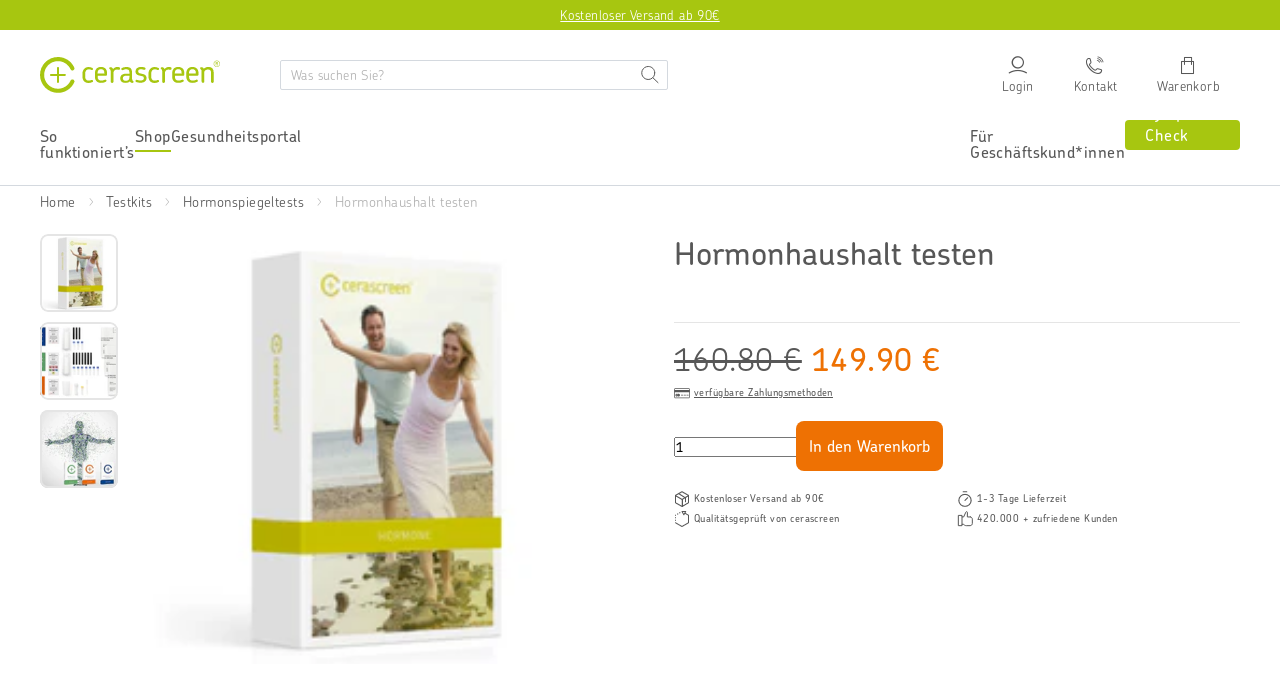

--- FILE ---
content_type: text/html; charset=utf-8
request_url: https://www.cerascreen.de/products/kombi-paket-hormone
body_size: 167994
content:
<!doctype html>
<html class="no-js" lang="de">
  <head>
    <meta charset="utf-8">
    <!-- Google Tag Manager -->

  <script type="text/javascript">
    // Google Tag Manager
    (function (w, d, s, l, i) {
      w[l] = w[l] || [];
      w[l].push({
        'gtm.start': new Date().getTime(),
        event: 'gtm.js',
      });
      var f = d.getElementsByTagName(s)[0],
        j = d.createElement(s),
        dl = l != 'dataLayer' ? '&l=' + l : '';
      j.async = true;
      j.src = 'https://www.googletagmanager.com/gtm.js?id=' + i + dl;
      f.parentNode.insertBefore(j, f);
    })(window, document, 'script', 'dataLayer', 'GTM-5VKQP9S'); //replace GTM-XXXXXX with Google Tag Manager ID
  </script>

<!-- End Google Tag Manager -->


  


    <!-- BEGIN Usercentrics related code -->
    <link rel="preconnect" href="//privacy-proxy.usercentrics.eu">
    <link rel="preload" href="//privacy-proxy.usercentrics.eu/latest/uc-block.bundle.js" as="script">
    <script id="usercentrics-cmp" data-settings-id="ho6bQf24WckI1P" src="https://web.cmp.usercentrics.eu/ui/loader.js" async></script>
    <script type="application/javascript" src="https://privacy-proxy.usercentrics.eu/latest/uc-block.bundle.js"></script>
    <script>
      uc.deactivateBlocking(['vdUe2GDtm', "r1PkZcEs_iWQ"]); // Calendly, Typeform
      window.addEventListener('UC_UI_CMP_EVENT', function(event) {
        if (event.detail.type == "SAVE" || event.detail.type == "ACCEPT_ALL") {
            window.location.reload();
        }
      });
    </script>
    <!-- END Usercentrics related code -->
    
    <script>
	(() => {
	try {
		var e,
		t = navigator.userAgent,
		r = 0,
		n = (e, t, r) => e.setAttribute(t, r),
		s = (e, t) => e.removeAttribute(t),
		d = "tagName",
		o = "forEach",
		a = "indexOf",
		i = location.href.includes("nonopt=1") || (navigator.platform[a]("x86_64") > -1 && 0 > t[a]("CrOS")) || t[a]("power") > -1 || t[a]("rix") > -1;
		!i && (document.documentElement.classList.add("mainopt"));
        window.mainopt = i;
		let c = new MutationObserver((e) => {
		e[o](({ addedNodes: e }) => {
			e[o]((e) => {
			if (
				"SCRIPT" === e[d] &&
				("web-pixels-manager-setup" === e.id ||
				e.innerHTML.includes('!window.ga') ||
				e.src.includes('tiktok-pixel'))  &&
				1 === e.nodeType
			) {
				if (e.src) {
				n(e, "d-src", e.src);
				s(e, "src");
				}
				if (e.type === 'module'){
				n(e, "dxt", 'module');
				};
				e.type = "load";
			}
			}),
			document.documentElement.classList.contains("xh") && c.disconnect();
		});
		});
		c.observe(document.documentElement, { childList: !0, subtree: !0 });
	} catch (i) {
		console.error("An error occurred:", i);
	}
	})();	
</script>
<style id="xbgl">div:not(.xbg), section:not(.xbg), ifz:not(.xbg){background-image:none !important;}</style>
<!----header code---->
<script>
	var xllbp = 200,
		gfdl = 1e4,
		xllj = 1,
		xej = 0;
	class xls {
		constructor(e) {
			this.triggerEvents = e, this.eventOptions = {
				passive: !0
			}, this.userEventListener = this.tl.bind(this), this.ltgr, this.cslf, this.lslffd = 0, this.slfired = 0, this.slfire = 0, this.excluded_js = xej, this.xllj = xllj, this.xfonts = "undefined" != typeof xgft ? xgft : [], this.xstyles = [], this.xsts = {
				n: [],
				async: [],
				defer: [],
				lazy: []
			}, this.ajqrs = []
		}
		uea(e) {
			this.triggerEvents.forEach(t => window.addEventListener(t, e.userEventListener, e.eventOptions))
		}
		uer(e) {
			this.triggerEvents.forEach(t => window.removeEventListener(t, e.userEventListener, e.eventOptions))
		}
		tol() {
			"loading" === document.readyState ? document.addEventListener("DOMContentLoaded", this.lr.bind(this)) : this.lr()
		}
		tl() {
			this.uer(this), this.lslffd = 1, this.ahc("xh"), "loading" === document.readyState ? (document.addEventListener("DOMContentLoaded", this.lsr.bind(this)), this.slfire || document.addEventListener("DOMContentLoaded", this.lr.bind(this))) : (this.lsr(), this.slfire || this.lr())
		}
		async lsr() {
			this.cslf || (this.cslf = !0, this.rc(), document.getElementsByTagName("html")[0].setAttribute("data-css", this.xstyles.length), document.getElementsByTagName("html")[0].setAttribute("dcld", 0), this.prelss(this.xstyles), this.lsp())
		}
		async lsp() {
			setTimeout(function(e) {
				document.getElementsByTagName("html")[0].classList.contains("spl") ? e.lcc(e.xstyles) : e.lsp()
			}, 200, this)
		}
		async lr() {
			this.slfired || (this.slfired = !0, this.hel(), this.exedw(), this.rs(), this.ahc("xr"), "function" == typeof xeosj && xeosj(), this.prelss(this.xsts.n), this.prelss(this.xsts.defer), this.prelss(this.xsts.async), this.za(), this.zb(), await this.lss(this.xsts.n), await this.lss(this.xsts.defer), await this.lss(this.xsts.async), await this.edc(), await this.ewl(), window.dispatchEvent(new Event("xsts-loaded")), this.ahc("xst"), "function" == typeof xeoej && xeoej(), this.ltgr = setInterval(this.xtls, 500, this))
		}
		async xtls(e) {
			e.lslffd && (await e.lss(e.xsts.lazy), e.ahc("scld"), setTimeout(function(){e.ahc("scldl")}, 1000),clearInterval(e.ltgr))
		}
		ahc(e) {
			document.getElementsByTagName("html")[0].classList.add(e)
		}
		rs() {
			document.querySelectorAll("script[type=load]").forEach(e => {
				e.hasAttribute("d-src") ? e.hasAttribute("async") && !1 !== e.async ? this.xsts.async.push(e) : e.hasAttribute("defer") && !1 !== e.defer || "module" === e.getAttribute("dxt") ? this.xsts.defer.push(e) : this.xsts.n.push(e) : this.xsts.n.push(e)
			}), document.querySelectorAll("script[type=lload]").forEach(e => {
				this.xsts.lazy.push(e)
			})
		}
		rc() {
			document.querySelectorAll("link[d-href]").forEach(e => {
				this.xstyles.push(e)
			})
		}
		async es(e) {
			return await this.rpf(), new Promise(t => {
				let s = document.createElement("script"),
					a;
				[...e.attributes].forEach(e => {
					let t = e.nodeName;
					"type" !== t && "d-src" !== t && ("dxt" === t && (t = "type", a = e.nodeValue),  s.setAttribute(t, e.nodeValue))
				}), e.hasAttribute("d-src") ? (s.setAttribute("src", e.getAttribute("d-src")), s.addEventListener("load", t), s.addEventListener("error", t)) : (s.text = e.text, t()), null !== e.parentNode && e.parentNode.replaceChild(s, e)
			})
		}
		async ec(e) {
			var t;
			let s;
			return t = e, void((s = document.createElement("link")).href = t.getAttribute("d-href"), s.rel = "stylesheet", document.head.appendChild(s), t.parentNode.removeChild(t))
		}
		async lss(e) {
			let t = e.shift();
			return t ? (await this.es(t), this.lss(e)) : Promise.resolve()
		}
		async lcc(e) {
			let t = e.shift();
			return t ? (this.ec(t), this.lcc(e)) : "loaded"
		}
		async lfts(e) {
			var t = document.createDocumentFragment();
			e.forEach(e => {
				let s = document.createElement("link");
				s.href = e, s.rel = "stylesheet", t.appendChild(s)
			}), setTimeout(function() {
				document.head.appendChild(t)
			}, gfdl)
		}
		prelss(e) {
			var t = document.createDocumentFragment(),
				s = 0,
				a = this;
			[...e].forEach(i => {
				let r = i.getAttribute("d-src"),
					n = i.getAttribute("d-href");
				if (r) {
					let d = document.createElement("link");
					d.href = r, d.rel = "preload", d.as = "script", t.appendChild(d)
				} else if (n) {
					let l = document.createElement("link");
					l.href = n, l.rel = "preload", l.as = "style", s++, e.length == s && (l.dataset.last = 1), t.appendChild(l), l.onload = function() {
						fetch(this.href).then(e => e.blob()).then(e => {
							a.ucl()
						}).catch(e => {
							a.ucl()
						})
					}, l.onerror = function() {
						a.ucl()
					}
				}
			}), document.head.appendChild(t)
		}
		ucl() {
			document.getElementsByTagName("html")[0].setAttribute("dcld", parseInt(document.getElementsByTagName("html")[0].getAttribute("dcld")) + 1), document.getElementsByTagName("html")[0].getAttribute("data-css") == document.getElementsByTagName("html")[0].getAttribute("dcld") && document.getElementsByTagName("html")[0].classList.add("spl")
		}
		hel() {
			let e = {};

			function t(t, s) {
				! function(t) {
					function s(s) {
						return e[t].eventsToRewrite.indexOf(s) >= 0 ? "x" + s : s
					}
					e[t] || (e[t] = {
						originalFunctions: {
							add: t.addEventListener,
							remove: t.removeEventListener
						},
						eventsToRewrite: []
					}, t.addEventListener = function() {
						arguments[0] = s(arguments[0]), e[t].originalFunctions.add.apply(t, arguments)
					}, t.removeEventListener = function() {
						arguments[0] = s(arguments[0]), e[t].originalFunctions.remove.apply(t, arguments)
					})
				}(t), e[t].eventsToRewrite.push(s)
			}

			function s(e, t) {
				let s = e[t];
				Object.defineProperty(e, t, {
					get: () => s || function() {},
					set(a) {
						e["y" + t] = s = a
					}
				})
			}
			t(document, "DOMContentLoaded"), t(window, "DOMContentLoaded"), t(window, "load"), t(window, "pageshow"), t(document, "readystatechange"), s(document, "onreadystatechange"), s(window, "onload"), s(window, "onpageshow")
		}
		hj(e) {
			let t = window.jQuery;
			Object.defineProperty(window, "jQuery", {
				get: () => t,
				set(s) {
					if (s && s.fn && !e.ajqrs.includes(s)) {
						s.fn.ready = s.fn.init.prototype.ready = function(t) {
							if (void 0 !== t) return e.slfired ? e.domReadyFired ? t.bind(document)(s) : document.addEventListener("xDOMContentLoaded", () => t.bind(document)(s)) : t.bind(document)(s), s(document)
						};
						let a = s.fn.on;
						s.fn.on = s.fn.init.prototype.on = function() {
							if ("ready" == arguments[0]) {
								if (this[0] !== document) return a.apply(this, arguments), this;
								arguments[1].bind(document)(s)
							}
							if (this[0] === window) {
								function e(e) {
									return e.split(" ").map(e => "load" === e || 0 === e.indexOf("load.") ? "xjld" : e).join(" ")
								}
								"string" == typeof arguments[0] || arguments[0] instanceof String ? arguments[0] = e(arguments[0]) : "object" == typeof arguments[0] && Object.keys(arguments[0]).forEach(t => {
									Object.assign(arguments[0], {
										[e(t)]: arguments[0][t]
									})[t]
								})
							}
							return a.apply(this, arguments), this
						}, e.ajqrs.push(s)
					}
					t = s
				}
			})
		}
		async edc() {
			this.domReadyFired = !0, await this.rpf(), document.dispatchEvent(new Event("xDOMContentLoaded")), await this.rpf(), window.dispatchEvent(new Event("xDOMContentLoaded")), await this.rpf(), document.dispatchEvent(new Event("xreadystatechange")), await this.rpf(), document.yonreadystatechange && document.yonreadystatechange()
		}
		async ewl() {
			await this.rpf(), setTimeout(function() {
				window.dispatchEvent(new Event("xload"))
			}, 100), await this.rpf(), window.yonload && window.yonload(), await this.rpf(), this.ajqrs.forEach(e => e(window).trigger("xjld")), window.dispatchEvent(new Event("xps")), await this.rpf(), window.yonpageshow && window.yonpageshow()
		}
		exedw() {
			let e = new Map;
			document.write = document.writeln = function(t) {
				let s = document.currentScript,
					a = document.createRange(),
					i = s.parentElement,
					r = e.get(s);
				void 0 === r && (r = s.nextSibling, e.set(s, r));
				let n = document.createDocumentFragment();
				a.setStart(n, 0), n.appendChild(a.createContextualFragment(t)), i.insertBefore(n, r)
			}
		}
		async rpf() {
			return new Promise(e => requestAnimationFrame(e))
		}
		static et() {
			let e = new xls(["keydown", "mousemove", "touchmove", "touchstart", "touchend", "wheel"]);
			e.lfts(e.xfonts), e.uea(e), e.excluded_js || e.hj(e), e.xllj || (e.slfire = 1, e.tol());
			let t = setInterval(function e(s) {
				null != document.body && (document.body.getBoundingClientRect().top < -30 && s.tl(), clearInterval(t))
			}, 500, e)
		}	
		static ur() {
			let e = new xls(["keydown", "mousemove", "touchmove", "touchstart", "touchend", "wheel"]);
			e.lfts(e.xfonts), e.uea(e), e.excluded_js || e.hj(e), e.xllj || (e.slfire = 1, e.tol());
			e.tl();
		}
        
		za() {
			document.querySelectorAll(".analytics").forEach(function(e) {
				trekkie.integrations = !1;
				var t = document.createElement("script");
				t.innerHTML = e.innerHTML, e.parentNode.insertBefore(t, e.nextSibling), e.parentNode.removeChild(e)
			})
		}
		zb() {
			document.querySelectorAll(".boomerang").forEach(function(e) {
				window.BOOMR.version = !1;
				var t = document.createElement("script");
				t.innerHTML = e.innerHTML, e.parentNode.insertBefore(t, e.nextSibling), e.parentNode.removeChild(e)
			})
			setTimeout(function() {
				document.querySelectorAll(".rcss").forEach(function(a) {
					a.remove();
				});
			}, 8000);
		}
        
	}
	setTimeout(function() {
		xls.et();
	},1000);
</script>
    
    
  
  <script>
    window.varify = window.varify || {};
    window.varify.iid = 5199;
  </script>
  <script src="https://app.varify.io/varify.js"></script>

  

  
  
  <script>(function(H){H.className=H.className.replace(/\bno-js\b/,'js')})(document.documentElement)</script>

  <!-- lang href -->
  
    <link rel="alternate" hreflang="de-DE" href="https://www.cerascreen.de/products/kombi-paket-hormone" >
    <link rel="alternate" hreflang="de-AT" href="https://www.cerascreen.at/products/kombi-paket-hormone" >
    <link rel="alternate" hreflang="de-CH" href="https://www.cerascreen.ch/products/kombi-paket-hormone" >
  
    



    <meta http-equiv="X-UA-Compatible" content="IE=edge">
    
      <link rel="shortcut icon" href="https://cdn.shopify.com/s/files/1/0015/1047/3777/files/favicon_cerascreen_240x240_7ac8730c-b67f-4eec-bd31-743c1c626350.png?v=1613640095" type="image/png">
    
    
    <title>
      
        Hormonhaushalt testen | cerascreen
          
          
      
    </title>
    
    
      <meta name="description" content="Testen Sie Ihren Hormonhaushalt mit unserem Hormon-Paket! Wir analysieren das Stresshormon Cortisol, das Glückshormon Serotonin und freies Testosteron.">
    
    
    <!-- /snippets/social-meta-tags.liquid -->
<meta property="og:site_name" content="Cerascreen DE">
<meta property="og:url" content="https://www.cerascreen.de/products/kombi-paket-hormone">
<meta property="og:title" content="Hormonhaushalt testen">
<meta property="og:type" content="product">
<meta property="og:description" content="Testen Sie Ihren Hormonhaushalt mit unserem Hormon-Paket! Wir analysieren das Stresshormon Cortisol, das Glückshormon Serotonin und freies Testosteron.">
    <meta property="og:price:amount" content="149.90">
  

  <meta property="og:price:currency" content="EUR"><meta property="og:image" content="http://www.cerascreen.de/cdn/shop/files/HormonhaushalttestenPackshot_1024x1024.jpg?v=1712825724"><meta property="og:image" content="http://www.cerascreen.de/cdn/shop/products/inhalt-hormonhaushalt-testen-tests_1024x1024.jpg?v=1712825724"><meta property="og:image" content="http://www.cerascreen.de/cdn/shop/products/hormonhaushalt-testen-tests_1024x1024.jpg?v=1712825724">
<meta property="og:image:secure_url" content="https://www.cerascreen.de/cdn/shop/files/HormonhaushalttestenPackshot_1024x1024.jpg?v=1712825724"><meta property="og:image:secure_url" content="https://www.cerascreen.de/cdn/shop/products/inhalt-hormonhaushalt-testen-tests_1024x1024.jpg?v=1712825724"><meta property="og:image:secure_url" content="https://www.cerascreen.de/cdn/shop/products/hormonhaushalt-testen-tests_1024x1024.jpg?v=1712825724">

<meta name="twitter:site" content="@">
<meta name="twitter:card" content="summary_large_image">
<meta name="twitter:title" content="Hormonhaushalt testen">
<meta name="twitter:description" content="Testen Sie Ihren Hormonhaushalt mit unserem Hormon-Paket! Wir analysieren das Stresshormon Cortisol, das Glückshormon Serotonin und freies Testosteron.">
    
    <meta name="viewport" content="width=device-width,initial-scale=1">
    <meta name="theme-color" content="#a7c610">
    <meta name="facebook-domain-verification" content="psxqup1icr6pkrvat5gqmzeknv7joy">
    <meta name="google-site-verification" content="WZKcozqRG_47qgux08rchU3Cgb2WDv5vyhU6iSUIK_g" >
    
    
      
    

    
      <link rel="canonical" href="https://www.cerascreen.de/products/kombi-paket-hormone">
    

    <style>@charset "UTF-8";@font-face{font-family:ChevinPro;font-style:normal;font-weight:300;src:local(""),url(https://cdn.shopify.com/s/files/1/0015/1047/3777/files/ChevinPro-Light.otf?v=1637325591) format("truetype");font-display:swap}@font-face{font-family:ChevinPro;font-style:normal;font-weight:400;src:local(""),url(https://cdn.shopify.com/s/files/1/0015/1047/3777/files/ChevinPro-Medium.otf?v=1637325591) format("truetype");font-display:swap}@font-face{font-family:ChevinPro;font-style:normal;font-weight:500;src:local(""),url(https://cdn.shopify.com/s/files/1/0015/1047/3777/files/ChevinPro-Medium.otf?v=1637325591) format("truetype");font-display:swap}@font-face{font-family:ChevinPro;font-style:normal;font-weight:600;src:local(""),url(https://cdn.shopify.com/s/files/1/0015/1047/3777/files/ChevinPro-Medium.otf?v=1637325591) format("truetype");font-display:swap}@font-face{font-family:ChevinPro;font-style:normal;font-weight:700;src:local(""),url(https://cdn.shopify.com/s/files/1/0015/1047/3777/files/ChevinPro-DemiBold.otf?v=1647601994) format("truetype");font-display:swap}@font-face{font-family:icomoon;src:url(https://cdn.shopify.com/s/files/1/1705/8705/files/icomoon_v3.eot);src:url(https://cdn.shopify.com/s/files/1/1705/8705/files/icomoon_v3.eot) format("embedded-opentype"),url(https://cdn.shopify.com/s/files/1/1705/8705/files/icomoon_v3.ttf) format("truetype"),url(https://cdn.shopify.com/s/files/1/1705/8705/files/icomoon_v3.woff) format("woff");font-weight:400;font-style:normal;font-display:block}[class*=" icon-"],[class^=icon-]{font-family:icomoon!important;speak:never;font-style:normal;font-weight:400;font-variant:normal;text-transform:none;line-height:1;-webkit-font-smoothing:antialiased;-moz-osx-font-smoothing:grayscale}.icon-cart:before{content:"\e905"}.icon-stethoscope:before{content:"\e92d"}.icon-Calendar:before{content:"\e931"}.icon-help:before{content:"\e92e"}.icon-chat:before{content:"\e92f"}.icon-email:before{content:"\e930"}.icon-test:before{content:"\e907"}.icon-phone:before{content:"\e929"}.icon-reset:before{content:"\e927"}.icon-close:before{content:"\e926"}.icon-gluten:before{content:"\e925"}.icon-timer:before{content:"\e923"}.icon-return:before{content:"\e908"}.icon-van:before{content:"\e909"}.icon-star:before{content:"\e90a"}.icon-star-empty:before{content:"\e90b"}.icon-check-circle:before{content:"\e90c"}.icon-delivery-time:before{content:"\e90d"}.icon-shipping:before{content:"\e90e"}.icon-add:before{content:"\e90f"}.icon-remove:before{content:"\e910"}.icon-continue2:before{content:"\e911"}.icon-back2:before{content:"\e912"}.icon-check2:before{content:"\e913"}.icon-chevron-bottom:before{content:"\e914"}.icon-chevron-top:before{content:"\e915"}.icon-chevron-back:before{content:"\e916"}.icon-chevron-next:before{content:"\e917"}.icon-check:before{content:"\e918"}.icon-chat-circle-dots:before{content:"\e919"}.icon-edit:before{content:"\e91a"}.icon-share:before{content:"\e91b"}.icon-link:before{content:"\e91c"}.icon-gift:before{content:"\e91d"}.icon-download:before{content:"\e91e"}.icon-calendar:before{content:"\e91f"}.icon-top:before{content:"\e921"}.icon-arrow-top:before{content:"\e922"}.icon-menu:before{content:"\e906"}.icon-prev:before{content:"\e902"}.icon-next:before{content:"\e903"}.icon-login:before{content:"\e904"}.icon-search:before{content:"\e901"}.icon-eye:before{content:"\e900"}.icon-heart_line:before{content:"\e920"}.icon-heart:before{content:"\e92a"}.icon-service:before{content:"\e92b"}.icon-menu-hamburger:before{content:"\e928"}.icon-info:before{content:"\e924"}.icon-hand:before{content:"\e92c"}.icon-return-time:before{content:"\e932"}.icon-fat-left:before{content:"\e933"}.icon-fat-right:before{content:"\e934"}:root{--bs-primary:#A7C610;--bs-secondary:#B2B2B2;--bs-alert:#dc3545;--bs-warning:#FFDF44;--bs-light:#F7F7F7;--bs-dark:#575757;--bs-focal:#EE7103;--bs-white:#fff;--bs-black:#000;--bs-blue:#315B9F;--bs-gray-100:#F7F7F7;--bs-gray-200:#E5E5E5;--bs-gray-300:#D4D9DF;--bs-gray-400:#C4C4C4;--bs-gray-500:#B2B2B2;--bs-gray-600:#575757;--bs-gray-700:#495057;--bs-gray-800:#343a40;--bs-gray-900:#212529;--bs-primary:#A7C610;--bs-secondary:#B2B2B2;--bs-alert:#dc3545;--bs-warning:#FFDF44;--bs-light:#F7F7F7;--bs-dark:#575757;--bs-focal:#EE7103;--bs-white:#fff;--bs-black:#000;--bs-blue:#315B9F;--bs-primary-rgb:167,198,16;--bs-secondary-rgb:178,178,178;--bs-alert-rgb:220,53,69;--bs-warning-rgb:255,223,68;--bs-light-rgb:247,247,247;--bs-dark-rgb:87,87,87;--bs-focal-rgb:238,113,3;--bs-white-rgb:255,255,255;--bs-black-rgb:0,0,0;--bs-blue-rgb:49,91,159;--bs-white-rgb:255,255,255;--bs-black-rgb:0,0,0;--bs-body-color-rgb:33,37,41;--bs-body-bg-rgb:255,255,255;--bs-font-sans-serif:system-ui,-apple-system,"Segoe UI",Roboto,"Helvetica Neue",Arial,"Noto Sans","Liberation Sans",sans-serif,"Apple Color Emoji","Segoe UI Emoji","Segoe UI Symbol","Noto Color Emoji";--bs-font-monospace:SFMono-Regular,Menlo,Monaco,Consolas,"Liberation Mono","Courier New",monospace;--bs-gradient:linear-gradient(180deg, rgba(255, 255, 255, 0.15), rgba(255, 255, 255, 0));--bs-body-font-family:var(--bs-font-sans-serif);--bs-body-font-size:1rem;--bs-body-font-weight:400;--bs-body-line-height:1.5;--bs-body-color:#212529;--bs-body-bg:#fff}.container,.container-fluid,.container-lg,.container-md,.container-sm,.container-xl{width:100%;padding-right:var(--bs-gutter-x,.75rem);padding-left:var(--bs-gutter-x,.75rem);margin-right:auto;margin-left:auto}@media (min-width:576px){.container,.container-sm{max-width:540px}}@media (min-width:768px){.container,.container-md,.container-sm{max-width:720px}}@media (min-width:992px){.container,.container-lg,.container-md,.container-sm{max-width:960px}}@media (min-width:1260px){.container,.container-lg,.container-md,.container-sm,.container-xl{max-width:1240px}}.row{--bs-gutter-x:1.5rem;--bs-gutter-y:0;display:flex;flex-wrap:wrap;margin-top:calc(var(--bs-gutter-y) * -1);margin-right:calc(var(--bs-gutter-x) * -.5);margin-left:calc(var(--bs-gutter-x) * -.5)}.row>*{box-sizing:border-box;flex-shrink:0;width:100%;max-width:100%;padding-right:calc(var(--bs-gutter-x) * .5);padding-left:calc(var(--bs-gutter-x) * .5);margin-top:var(--bs-gutter-y)}.row-xs{--bs-gutter-x:10px;--bs-gutter-y:0;display:flex;flex-wrap:wrap;margin-top:calc(var(--bs-gutter-y) * -1);margin-right:calc(var(--bs-gutter-x) * -.5);margin-left:calc(var(--bs-gutter-x) * -.5)}.row-xs>*{box-sizing:border-box;flex-shrink:0;width:100%;max-width:100%;padding-right:calc(var(--bs-gutter-x) * .5);padding-left:calc(var(--bs-gutter-x) * .5);margin-top:var(--bs-gutter-y)}.col{flex:1 0 0%}.row-cols-auto>*{flex:0 0 auto;width:auto}.row-cols-1>*{flex:0 0 auto;width:100%}.row-cols-2>*{flex:0 0 auto;width:50%}.row-cols-3>*{flex:0 0 auto;width:33.3333333333%}.row-cols-4>*{flex:0 0 auto;width:25%}.row-cols-5>*{flex:0 0 auto;width:20%}.row-cols-6>*{flex:0 0 auto;width:16.6666666667%}.col-auto{flex:0 0 auto;width:auto}.col-1{flex:0 0 auto;width:8.33333333%}.col-2{flex:0 0 auto;width:16.66666667%}.col-3{flex:0 0 auto;width:25%}.col-4{flex:0 0 auto;width:33.33333333%}.col-5{flex:0 0 auto;width:41.66666667%}.col-6{flex:0 0 auto;width:50%}.col-7{flex:0 0 auto;width:58.33333333%}.col-8{flex:0 0 auto;width:66.66666667%}.col-9{flex:0 0 auto;width:75%}.col-10{flex:0 0 auto;width:83.33333333%}.col-11{flex:0 0 auto;width:91.66666667%}.col-12{flex:0 0 auto;width:100%}@media (min-width:576px){.col-sm{flex:1 0 0%}.row-cols-sm-auto>*{flex:0 0 auto;width:auto}.row-cols-sm-1>*{flex:0 0 auto;width:100%}.row-cols-sm-2>*{flex:0 0 auto;width:50%}.row-cols-sm-3>*{flex:0 0 auto;width:33.3333333333%}.row-cols-sm-4>*{flex:0 0 auto;width:25%}.row-cols-sm-5>*{flex:0 0 auto;width:20%}.row-cols-sm-6>*{flex:0 0 auto;width:16.6666666667%}.col-sm-auto{flex:0 0 auto;width:auto}.col-sm-1{flex:0 0 auto;width:8.33333333%}.col-sm-2{flex:0 0 auto;width:16.66666667%}.col-sm-3{flex:0 0 auto;width:25%}.col-sm-4{flex:0 0 auto;width:33.33333333%}.col-sm-5{flex:0 0 auto;width:41.66666667%}.col-sm-6{flex:0 0 auto;width:50%}.col-sm-7{flex:0 0 auto;width:58.33333333%}.col-sm-8{flex:0 0 auto;width:66.66666667%}.col-sm-9{flex:0 0 auto;width:75%}.col-sm-10{flex:0 0 auto;width:83.33333333%}.col-sm-11{flex:0 0 auto;width:91.66666667%}.col-sm-12{flex:0 0 auto;width:100%}}@media (min-width:768px){.col-md{flex:1 0 0%}.row-cols-md-auto>*{flex:0 0 auto;width:auto}.row-cols-md-1>*{flex:0 0 auto;width:100%}.row-cols-md-2>*{flex:0 0 auto;width:50%}.row-cols-md-3>*{flex:0 0 auto;width:33.3333333333%}.row-cols-md-4>*{flex:0 0 auto;width:25%}.row-cols-md-5>*{flex:0 0 auto;width:20%}.row-cols-md-6>*{flex:0 0 auto;width:16.6666666667%}.col-md-auto{flex:0 0 auto;width:auto}.col-md-1{flex:0 0 auto;width:8.33333333%}.col-md-2{flex:0 0 auto;width:16.66666667%}.col-md-3{flex:0 0 auto;width:25%}.col-md-4{flex:0 0 auto;width:33.33333333%}.col-md-5{flex:0 0 auto;width:41.66666667%}.col-md-6{flex:0 0 auto;width:50%}.col-md-7{flex:0 0 auto;width:58.33333333%}.col-md-8{flex:0 0 auto;width:66.66666667%}.col-md-9{flex:0 0 auto;width:75%}.col-md-10{flex:0 0 auto;width:83.33333333%}.col-md-11{flex:0 0 auto;width:91.66666667%}.col-md-12{flex:0 0 auto;width:100%}}@media (min-width:992px){.col-lg{flex:1 0 0%}.row-cols-lg-auto>*{flex:0 0 auto;width:auto}.row-cols-lg-1>*{flex:0 0 auto;width:100%}.row-cols-lg-2>*{flex:0 0 auto;width:50%}.row-cols-lg-3>*{flex:0 0 auto;width:33.3333333333%}.row-cols-lg-4>*{flex:0 0 auto;width:25%}.row-cols-lg-5>*{flex:0 0 auto;width:20%}.row-cols-lg-6>*{flex:0 0 auto;width:16.6666666667%}.col-lg-auto{flex:0 0 auto;width:auto}.col-lg-1{flex:0 0 auto;width:8.33333333%}.col-lg-2{flex:0 0 auto;width:16.66666667%}.col-lg-3{flex:0 0 auto;width:25%}.col-lg-4{flex:0 0 auto;width:33.33333333%}.col-lg-5{flex:0 0 auto;width:41.66666667%}.col-lg-6{flex:0 0 auto;width:50%}.col-lg-7{flex:0 0 auto;width:58.33333333%}.col-lg-8{flex:0 0 auto;width:66.66666667%}.col-lg-9{flex:0 0 auto;width:75%}.col-lg-10{flex:0 0 auto;width:83.33333333%}.col-lg-11{flex:0 0 auto;width:91.66666667%}.col-lg-12{flex:0 0 auto;width:100%}}@media (min-width:1260px){.col-xl{flex:1 0 0%}.row-cols-xl-auto>*{flex:0 0 auto;width:auto}.row-cols-xl-1>*{flex:0 0 auto;width:100%}.row-cols-xl-2>*{flex:0 0 auto;width:50%}.row-cols-xl-3>*{flex:0 0 auto;width:33.3333333333%}.row-cols-xl-4>*{flex:0 0 auto;width:25%}.row-cols-xl-5>*{flex:0 0 auto;width:20%}.row-cols-xl-6>*{flex:0 0 auto;width:16.6666666667%}.col-xl-auto{flex:0 0 auto;width:auto}.col-xl-1{flex:0 0 auto;width:8.33333333%}.col-xl-2{flex:0 0 auto;width:16.66666667%}.col-xl-3{flex:0 0 auto;width:25%}.col-xl-4{flex:0 0 auto;width:33.33333333%}.col-xl-5{flex:0 0 auto;width:41.66666667%}.col-xl-6{flex:0 0 auto;width:50%}.col-xl-7{flex:0 0 auto;width:58.33333333%}.col-xl-8{flex:0 0 auto;width:66.66666667%}.col-xl-9{flex:0 0 auto;width:75%}.col-xl-10{flex:0 0 auto;width:83.33333333%}.col-xl-11{flex:0 0 auto;width:91.66666667%}.col-xl-12{flex:0 0 auto;width:100%}}.nav{display:flex;flex-wrap:wrap;padding-left:0;margin-bottom:0;list-style:none}.nav-link{display:block;padding:1.44rem 3.44rem;color:#575757;text-decoration:none;transition:color .15s ease-in-out,background-color .15s ease-in-out,border-color .15s ease-in-out}@media (prefers-reduced-motion:reduce){.nav-link{transition:none}}.nav-link:focus,.nav-link:hover{color:#a7c610}.nav-link.disabled{color:#575757;pointer-events:none;cursor:default}.nav-tabs{border-bottom:1px solid #e5e5e5}.nav-tabs .nav-link{margin-bottom:-1px;background:0 0;border:1px solid transparent;border-top-left-radius:.25rem;border-top-right-radius:.25rem}.nav-tabs .nav-link:focus,.nav-tabs .nav-link:hover{border-color:transparent transparent #e5e5e5;isolation:isolate}.nav-tabs .nav-link.disabled{color:#575757;background-color:transparent;border-color:transparent}.nav-tabs .nav-item.show .nav-link,.nav-tabs .nav-link.active{color:#575757;background-color:#fff;border-color:transparent transparent #e5e5e5}.nav-tabs .dropdown-menu{margin-top:-1px;border-top-left-radius:0;border-top-right-radius:0}.nav-pills .nav-link{background:0 0;border:0;border-radius:.25rem}.nav-pills .nav-link.active,.nav-pills .show>.nav-link{color:#fff;background-color:#a7c610}.nav-fill .nav-item,.nav-fill>.nav-link{flex:1 1 auto;text-align:center}.nav-justified .nav-item,.nav-justified>.nav-link{flex-basis:0;flex-grow:1;text-align:center}.nav-fill .nav-item .nav-link,.nav-justified .nav-item .nav-link{width:100%}.tab-content>.tab-pane{display:none}.tab-content>.active{display:block}.link-primary{color:#a7c610}.link-primary:focus,.link-primary:hover{color:#b9d140}.link-secondary{color:#b2b2b2}.link-secondary:focus,.link-secondary:hover{color:#c1c1c1}.link-alert{color:#dc3545}.link-alert:focus,.link-alert:hover{color:#b02a37}.link-warning{color:#ffdf44}.link-warning:focus,.link-warning:hover{color:#ffe569}.link-light{color:#f7f7f7}.link-light:focus,.link-light:hover{color:#f9f9f9}.link-dark{color:#575757}.link-dark:focus,.link-dark:hover{color:#464646}.link-focal{color:#ee7103}.link-focal:focus,.link-focal:hover{color:#f18d35}.link-white{color:#fff}.link-white:focus,.link-white:hover{color:#fff}.link-black{color:#000}.link-black:focus,.link-black:hover{color:#000}.link-blue{color:#315b9f}.link-blue:focus,.link-blue:hover{color:#27497f}.ratio{position:relative;width:100%}.ratio::before{display:block;padding-top:var(--bs-aspect-ratio);content:""}.ratio>*{position:absolute;top:0;left:0;width:100%;height:100%}.ratio-1x1{--bs-aspect-ratio:100%}.ratio-4x3{--bs-aspect-ratio:75%}.ratio-16x9{--bs-aspect-ratio:56.25%}.ratio-21x9{--bs-aspect-ratio:42.8571428571%}.fixed-top{position:fixed;top:0;right:0;left:0;z-index:1030}.fixed-bottom{position:fixed;right:0;bottom:0;left:0;z-index:1030}.sticky-top{position:sticky;top:0;z-index:1020}@media (min-width:576px){.sticky-sm-top{position:sticky;top:0;z-index:1020}}@media (min-width:768px){.sticky-md-top{position:sticky;top:0;z-index:1020}}@media (min-width:992px){.sticky-lg-top{position:sticky;top:0;z-index:1020}}@media (min-width:1260px){.sticky-xl-top{position:sticky;top:0;z-index:1020}}.stretched-link::after{position:absolute;top:0;right:0;bottom:0;left:0;z-index:1;content:""}.text-truncate{overflow:hidden;text-overflow:ellipsis;white-space:nowrap}.d-inline{display:inline!important}.d-inline-block{display:inline-block!important}.d-block{display:block!important}.d-grid{display:grid!important}.d-table{display:table!important}.d-table-row{display:table-row!important}.d-table-cell{display:table-cell!important}.d-flex{display:flex!important}.d-inline-flex{display:inline-flex!important}.d-none{display:none!important}.border{border:1px solid #e5e5e5!important}.border-0{border:0!important}.border-top{border-top:1px solid #e5e5e5!important}.border-top-0{border-top:0!important}.border-end{border-right:1px solid #e5e5e5!important}.border-end-0{border-right:0!important}.border-bottom{border-bottom:1px solid #e5e5e5!important}.border-bottom-0{border-bottom:0!important}.border-start{border-left:1px solid #e5e5e5!important}.border-start-0{border-left:0!important}.border-primary{border-color:#a7c610!important}.border-secondary{border-color:#b2b2b2!important}.border-alert{border-color:#dc3545!important}.border-warning{border-color:#ffdf44!important}.border-light{border-color:#f7f7f7!important}.border-dark{border-color:#575757!important}.border-focal{border-color:#ee7103!important}.border-white{border-color:#fff!important}.border-black{border-color:#000!important}.border-blue{border-color:#315b9f!important}.border-1{border-width:1px!important}.border-2{border-width:2px!important}.border-3{border-width:3px!important}.border-4{border-width:4px!important}.border-5{border-width:5px!important}.flex-fill{flex:1 1 auto!important}.flex-row{flex-direction:row!important}.flex-column{flex-direction:column!important}.flex-row-reverse{flex-direction:row-reverse!important}.flex-column-reverse{flex-direction:column-reverse!important}.flex-grow-0{flex-grow:0!important}.flex-grow-1{flex-grow:1!important}.flex-shrink-0{flex-shrink:0!important}.flex-shrink-1{flex-shrink:1!important}.flex-wrap{flex-wrap:wrap!important}.flex-nowrap{flex-wrap:nowrap!important}.flex-wrap-reverse{flex-wrap:wrap-reverse!important}.justify-content-start{justify-content:flex-start!important}.justify-content-end{justify-content:flex-end!important}.justify-content-center{justify-content:center!important}.justify-content-between{justify-content:space-between!important}.justify-content-around{justify-content:space-around!important}.justify-content-evenly{justify-content:space-evenly!important}.align-items-start{align-items:flex-start!important}.align-items-end{align-items:flex-end!important}.align-items-center{align-items:center!important}.align-items-baseline{align-items:baseline!important}.align-items-stretch{align-items:stretch!important}.align-content-start{align-content:flex-start!important}.align-content-end{align-content:flex-end!important}.align-content-center{align-content:center!important}.align-content-between{align-content:space-between!important}.align-content-around{align-content:space-around!important}.align-content-stretch{align-content:stretch!important}.align-self-auto{align-self:auto!important}.align-self-start{align-self:flex-start!important}.align-self-end{align-self:flex-end!important}.align-self-center{align-self:center!important}.align-self-baseline{align-self:baseline!important}.align-self-stretch{align-self:stretch!important}.order-first{order:-1!important}.order-0{order:0!important}.order-1{order:1!important}.order-2{order:2!important}.order-3{order:3!important}.order-4{order:4!important}.order-5{order:5!important}.order-last{order:6!important}.m-0{margin:0!important}.m-1{margin:.25rem!important}.m-2{margin:.625rem!important}.m-3{margin:1rem!important}.m-4{margin:1.25rem!important}.m-5{margin:1.625rem!important}.m-6{margin:2.5rem!important}.m-7{margin:3.75rem!important}.m-auto{margin:auto!important}.mx-0{margin-right:0!important;margin-left:0!important}.mx-1{margin-right:.25rem!important;margin-left:.25rem!important}.mx-2{margin-right:.625rem!important;margin-left:.625rem!important}.mx-3{margin-right:1rem!important;margin-left:1rem!important}.mx-4{margin-right:1.25rem!important;margin-left:1.25rem!important}.mx-5{margin-right:1.625rem!important;margin-left:1.625rem!important}.mx-6{margin-right:2.5rem!important;margin-left:2.5rem!important}.mx-7{margin-right:3.75rem!important;margin-left:3.75rem!important}.mx-auto{margin-right:auto!important;margin-left:auto!important}.my-0{margin-top:0!important;margin-bottom:0!important}.my-1{margin-top:.25rem!important;margin-bottom:.25rem!important}.my-2{margin-top:.625rem!important;margin-bottom:.625rem!important}.my-3{margin-top:1rem!important;margin-bottom:1rem!important}.my-4{margin-top:1.25rem!important;margin-bottom:1.25rem!important}.my-5{margin-top:1.625rem!important;margin-bottom:1.625rem!important}.my-6{margin-top:2.5rem!important;margin-bottom:2.5rem!important}.my-7{margin-top:3.75rem!important;margin-bottom:3.75rem!important}.my-auto{margin-top:auto!important;margin-bottom:auto!important}.mt-0{margin-top:0!important}.mt-1{margin-top:.25rem!important}.mt-2{margin-top:.625rem!important}.mt-3{margin-top:1rem!important}.mt-4{margin-top:1.25rem!important}.mt-5{margin-top:1.625rem!important}.mt-6{margin-top:2.5rem!important}.mt-7{margin-top:3.75rem!important}.mt-auto{margin-top:auto!important}.me-0{margin-right:0!important}.me-1{margin-right:.25rem!important}.me-2{margin-right:.625rem!important}.me-3{margin-right:1rem!important}.me-4{margin-right:1.25rem!important}.me-5{margin-right:1.625rem!important}.me-6{margin-right:2.5rem!important}.me-7{margin-right:3.75rem!important}.me-auto{margin-right:auto!important}.mb-0{margin-bottom:0!important}.mb-1{margin-bottom:.25rem!important}.mb-2{margin-bottom:.625rem!important}.mb-3{margin-bottom:1rem!important}.mb-4{margin-bottom:1.25rem!important}.mb-5{margin-bottom:1.625rem!important}.mb-6{margin-bottom:2.5rem!important}.mb-7{margin-bottom:3.75rem!important}.mb-auto{margin-bottom:auto!important}.ms-0{margin-left:0!important}.ms-1{margin-left:.25rem!important}.ms-2{margin-left:.625rem!important}.ms-3{margin-left:1rem!important}.ms-4{margin-left:1.25rem!important}.ms-5{margin-left:1.625rem!important}.ms-6{margin-left:2.5rem!important}.ms-7{margin-left:3.75rem!important}.ms-auto{margin-left:auto!important}.m-n1{margin:-.25rem!important}.m-n2{margin:-.625rem!important}.m-n3{margin:-1rem!important}.m-n4{margin:-1.25rem!important}.m-n5{margin:-1.625rem!important}.m-n6{margin:-2.5rem!important}.m-n7{margin:-3.75rem!important}.mx-n1{margin-right:-.25rem!important;margin-left:-.25rem!important}.mx-n2{margin-right:-.625rem!important;margin-left:-.625rem!important}.mx-n3{margin-right:-1rem!important;margin-left:-1rem!important}.mx-n4{margin-right:-1.25rem!important;margin-left:-1.25rem!important}.mx-n5{margin-right:-1.625rem!important;margin-left:-1.625rem!important}.mx-n6{margin-right:-2.5rem!important;margin-left:-2.5rem!important}.mx-n7{margin-right:-3.75rem!important;margin-left:-3.75rem!important}.my-n1{margin-top:-.25rem!important;margin-bottom:-.25rem!important}.my-n2{margin-top:-.625rem!important;margin-bottom:-.625rem!important}.my-n3{margin-top:-1rem!important;margin-bottom:-1rem!important}.my-n4{margin-top:-1.25rem!important;margin-bottom:-1.25rem!important}.my-n5{margin-top:-1.625rem!important;margin-bottom:-1.625rem!important}.my-n6{margin-top:-2.5rem!important;margin-bottom:-2.5rem!important}.my-n7{margin-top:-3.75rem!important;margin-bottom:-3.75rem!important}.mt-n1{margin-top:-.25rem!important}.mt-n2{margin-top:-.625rem!important}.mt-n3{margin-top:-1rem!important}.mt-n4{margin-top:-1.25rem!important}.mt-n5{margin-top:-1.625rem!important}.mt-n6{margin-top:-2.5rem!important}.mt-n7{margin-top:-3.75rem!important}.me-n1{margin-right:-.25rem!important}.me-n2{margin-right:-.625rem!important}.me-n3{margin-right:-1rem!important}.me-n4{margin-right:-1.25rem!important}.me-n5{margin-right:-1.625rem!important}.me-n6{margin-right:-2.5rem!important}.me-n7{margin-right:-3.75rem!important}.mb-n1{margin-bottom:-.25rem!important}.mb-n2{margin-bottom:-.625rem!important}.mb-n3{margin-bottom:-1rem!important}.mb-n4{margin-bottom:-1.25rem!important}.mb-n5{margin-bottom:-1.625rem!important}.mb-n6{margin-bottom:-2.5rem!important}.mb-n7{margin-bottom:-3.75rem!important}.ms-n1{margin-left:-.25rem!important}.ms-n2{margin-left:-.625rem!important}.ms-n3{margin-left:-1rem!important}.ms-n4{margin-left:-1.25rem!important}.ms-n5{margin-left:-1.625rem!important}.ms-n6{margin-left:-2.5rem!important}.ms-n7{margin-left:-3.75rem!important}.p-0{padding:0!important}.p-1{padding:.25rem!important}.p-2{padding:.625rem!important}.p-3{padding:1rem!important}.p-4{padding:1.25rem!important}.p-5{padding:1.625rem!important}.p-6{padding:2.5rem!important}.p-7{padding:3.75rem!important}.px-0{padding-right:0!important;padding-left:0!important}.px-1{padding-right:.25rem!important;padding-left:.25rem!important}.px-2{padding-right:.625rem!important;padding-left:.625rem!important}.px-3{padding-right:1rem!important;padding-left:1rem!important}.px-4{padding-right:1.25rem!important;padding-left:1.25rem!important}.px-5{padding-right:1.625rem!important;padding-left:1.625rem!important}.px-6{padding-right:2.5rem!important;padding-left:2.5rem!important}.px-7{padding-right:3.75rem!important;padding-left:3.75rem!important}.py-0{padding-top:0!important;padding-bottom:0!important}.py-1{padding-top:.25rem!important;padding-bottom:.25rem!important}.py-2{padding-top:.625rem!important;padding-bottom:.625rem!important}.py-3{padding-top:1rem!important;padding-bottom:1rem!important}.py-4{padding-top:1.25rem!important;padding-bottom:1.25rem!important}.py-5{padding-top:1.625rem!important;padding-bottom:1.625rem!important}.py-6{padding-top:2.5rem!important;padding-bottom:2.5rem!important}.py-7{padding-top:3.75rem!important;padding-bottom:3.75rem!important}.pt-0{padding-top:0!important}.pt-1{padding-top:.25rem!important}.pt-2{padding-top:.625rem!important}.pt-3{padding-top:1rem!important}.pt-4{padding-top:1.25rem!important}.pt-5{padding-top:1.625rem!important}.pt-6{padding-top:2.5rem!important}.pt-7{padding-top:3.75rem!important}.pe-0{padding-right:0!important}.pe-1{padding-right:.25rem!important}.pe-2{padding-right:.625rem!important}.pe-3{padding-right:1rem!important}.pe-4{padding-right:1.25rem!important}.pe-5{padding-right:1.625rem!important}.pe-6{padding-right:2.5rem!important}.pe-7{padding-right:3.75rem!important}.pb-0{padding-bottom:0!important}.pb-1{padding-bottom:.25rem!important}.pb-2{padding-bottom:.625rem!important}.pb-3{padding-bottom:1rem!important}.pb-4{padding-bottom:1.25rem!important}.pb-5{padding-bottom:1.625rem!important}.pb-6{padding-bottom:2.5rem!important}.pb-7{padding-bottom:3.75rem!important}.ps-0{padding-left:0!important}.ps-1{padding-left:.25rem!important}.ps-2{padding-left:.625rem!important}.ps-3{padding-left:1rem!important}.ps-4{padding-left:1.25rem!important}.ps-5{padding-left:1.625rem!important}.ps-6{padding-left:2.5rem!important}.ps-7{padding-left:3.75rem!important}.text-start{text-align:left!important}.text-end{text-align:right!important}.text-center{text-align:center!important}.text-decoration-none{text-decoration:none!important}.text-decoration-underline{text-decoration:underline!important}.text-decoration-line-through{text-decoration:line-through!important}.text-wrap{white-space:normal!important}.text-nowrap{white-space:nowrap!important}.rounded{border-radius:.25rem!important}.rounded-0{border-radius:0!important}.rounded-1{border-radius:.2rem!important}.rounded-2{border-radius:.25rem!important}.rounded-3{border-radius:.3rem!important}.rounded-4{border-radius:.5rem!important}.rounded-5{border-radius:.75rem!important}.rounded-circle{border-radius:50%!important}.rounded-pill{border-radius:50rem!important}@media (min-width:576px){.d-sm-inline{display:inline!important}.d-sm-inline-block{display:inline-block!important}.d-sm-block{display:block!important}.d-sm-grid{display:grid!important}.d-sm-table{display:table!important}.d-sm-table-row{display:table-row!important}.d-sm-table-cell{display:table-cell!important}.d-sm-flex{display:flex!important}.d-sm-inline-flex{display:inline-flex!important}.d-sm-none{display:none!important}.flex-sm-fill{flex:1 1 auto!important}.flex-sm-row{flex-direction:row!important}.flex-sm-column{flex-direction:column!important}.flex-sm-row-reverse{flex-direction:row-reverse!important}.flex-sm-column-reverse{flex-direction:column-reverse!important}.flex-sm-grow-0{flex-grow:0!important}.flex-sm-grow-1{flex-grow:1!important}.flex-sm-shrink-0{flex-shrink:0!important}.flex-sm-shrink-1{flex-shrink:1!important}.flex-sm-wrap{flex-wrap:wrap!important}.flex-sm-nowrap{flex-wrap:nowrap!important}.flex-sm-wrap-reverse{flex-wrap:wrap-reverse!important}.justify-content-sm-start{justify-content:flex-start!important}.justify-content-sm-end{justify-content:flex-end!important}.justify-content-sm-center{justify-content:center!important}.justify-content-sm-between{justify-content:space-between!important}.justify-content-sm-around{justify-content:space-around!important}.justify-content-sm-evenly{justify-content:space-evenly!important}.align-items-sm-start{align-items:flex-start!important}.align-items-sm-end{align-items:flex-end!important}.align-items-sm-center{align-items:center!important}.align-items-sm-baseline{align-items:baseline!important}.align-items-sm-stretch{align-items:stretch!important}.align-content-sm-start{align-content:flex-start!important}.align-content-sm-end{align-content:flex-end!important}.align-content-sm-center{align-content:center!important}.align-content-sm-between{align-content:space-between!important}.align-content-sm-around{align-content:space-around!important}.align-content-sm-stretch{align-content:stretch!important}.align-self-sm-auto{align-self:auto!important}.align-self-sm-start{align-self:flex-start!important}.align-self-sm-end{align-self:flex-end!important}.align-self-sm-center{align-self:center!important}.align-self-sm-baseline{align-self:baseline!important}.align-self-sm-stretch{align-self:stretch!important}.order-sm-first{order:-1!important}.order-sm-0{order:0!important}.order-sm-1{order:1!important}.order-sm-2{order:2!important}.order-sm-3{order:3!important}.order-sm-4{order:4!important}.order-sm-5{order:5!important}.order-sm-last{order:6!important}.m-sm-0{margin:0!important}.m-sm-1{margin:.25rem!important}.m-sm-2{margin:.625rem!important}.m-sm-3{margin:1rem!important}.m-sm-4{margin:1.25rem!important}.m-sm-5{margin:1.625rem!important}.m-sm-6{margin:2.5rem!important}.m-sm-7{margin:3.75rem!important}.m-sm-auto{margin:auto!important}.mx-sm-0{margin-right:0!important;margin-left:0!important}.mx-sm-1{margin-right:.25rem!important;margin-left:.25rem!important}.mx-sm-2{margin-right:.625rem!important;margin-left:.625rem!important}.mx-sm-3{margin-right:1rem!important;margin-left:1rem!important}.mx-sm-4{margin-right:1.25rem!important;margin-left:1.25rem!important}.mx-sm-5{margin-right:1.625rem!important;margin-left:1.625rem!important}.mx-sm-6{margin-right:2.5rem!important;margin-left:2.5rem!important}.mx-sm-7{margin-right:3.75rem!important;margin-left:3.75rem!important}.mx-sm-auto{margin-right:auto!important;margin-left:auto!important}.my-sm-0{margin-top:0!important;margin-bottom:0!important}.my-sm-1{margin-top:.25rem!important;margin-bottom:.25rem!important}.my-sm-2{margin-top:.625rem!important;margin-bottom:.625rem!important}.my-sm-3{margin-top:1rem!important;margin-bottom:1rem!important}.my-sm-4{margin-top:1.25rem!important;margin-bottom:1.25rem!important}.my-sm-5{margin-top:1.625rem!important;margin-bottom:1.625rem!important}.my-sm-6{margin-top:2.5rem!important;margin-bottom:2.5rem!important}.my-sm-7{margin-top:3.75rem!important;margin-bottom:3.75rem!important}.my-sm-auto{margin-top:auto!important;margin-bottom:auto!important}.mt-sm-0{margin-top:0!important}.mt-sm-1{margin-top:.25rem!important}.mt-sm-2{margin-top:.625rem!important}.mt-sm-3{margin-top:1rem!important}.mt-sm-4{margin-top:1.25rem!important}.mt-sm-5{margin-top:1.625rem!important}.mt-sm-6{margin-top:2.5rem!important}.mt-sm-7{margin-top:3.75rem!important}.mt-sm-auto{margin-top:auto!important}.me-sm-0{margin-right:0!important}.me-sm-1{margin-right:.25rem!important}.me-sm-2{margin-right:.625rem!important}.me-sm-3{margin-right:1rem!important}.me-sm-4{margin-right:1.25rem!important}.me-sm-5{margin-right:1.625rem!important}.me-sm-6{margin-right:2.5rem!important}.me-sm-7{margin-right:3.75rem!important}.me-sm-auto{margin-right:auto!important}.mb-sm-0{margin-bottom:0!important}.mb-sm-1{margin-bottom:.25rem!important}.mb-sm-2{margin-bottom:.625rem!important}.mb-sm-3{margin-bottom:1rem!important}.mb-sm-4{margin-bottom:1.25rem!important}.mb-sm-5{margin-bottom:1.625rem!important}.mb-sm-6{margin-bottom:2.5rem!important}.mb-sm-7{margin-bottom:3.75rem!important}.mb-sm-auto{margin-bottom:auto!important}.ms-sm-0{margin-left:0!important}.ms-sm-1{margin-left:.25rem!important}.ms-sm-2{margin-left:.625rem!important}.ms-sm-3{margin-left:1rem!important}.ms-sm-4{margin-left:1.25rem!important}.ms-sm-5{margin-left:1.625rem!important}.ms-sm-6{margin-left:2.5rem!important}.ms-sm-7{margin-left:3.75rem!important}.ms-sm-auto{margin-left:auto!important}.m-sm-n1{margin:-.25rem!important}.m-sm-n2{margin:-.625rem!important}.m-sm-n3{margin:-1rem!important}.m-sm-n4{margin:-1.25rem!important}.m-sm-n5{margin:-1.625rem!important}.m-sm-n6{margin:-2.5rem!important}.m-sm-n7{margin:-3.75rem!important}.mx-sm-n1{margin-right:-.25rem!important;margin-left:-.25rem!important}.mx-sm-n2{margin-right:-.625rem!important;margin-left:-.625rem!important}.mx-sm-n3{margin-right:-1rem!important;margin-left:-1rem!important}.mx-sm-n4{margin-right:-1.25rem!important;margin-left:-1.25rem!important}.mx-sm-n5{margin-right:-1.625rem!important;margin-left:-1.625rem!important}.mx-sm-n6{margin-right:-2.5rem!important;margin-left:-2.5rem!important}.mx-sm-n7{margin-right:-3.75rem!important;margin-left:-3.75rem!important}.my-sm-n1{margin-top:-.25rem!important;margin-bottom:-.25rem!important}.my-sm-n2{margin-top:-.625rem!important;margin-bottom:-.625rem!important}.my-sm-n3{margin-top:-1rem!important;margin-bottom:-1rem!important}.my-sm-n4{margin-top:-1.25rem!important;margin-bottom:-1.25rem!important}.my-sm-n5{margin-top:-1.625rem!important;margin-bottom:-1.625rem!important}.my-sm-n6{margin-top:-2.5rem!important;margin-bottom:-2.5rem!important}.my-sm-n7{margin-top:-3.75rem!important;margin-bottom:-3.75rem!important}.mt-sm-n1{margin-top:-.25rem!important}.mt-sm-n2{margin-top:-.625rem!important}.mt-sm-n3{margin-top:-1rem!important}.mt-sm-n4{margin-top:-1.25rem!important}.mt-sm-n5{margin-top:-1.625rem!important}.mt-sm-n6{margin-top:-2.5rem!important}.mt-sm-n7{margin-top:-3.75rem!important}.me-sm-n1{margin-right:-.25rem!important}.me-sm-n2{margin-right:-.625rem!important}.me-sm-n3{margin-right:-1rem!important}.me-sm-n4{margin-right:-1.25rem!important}.me-sm-n5{margin-right:-1.625rem!important}.me-sm-n6{margin-right:-2.5rem!important}.me-sm-n7{margin-right:-3.75rem!important}.mb-sm-n1{margin-bottom:-.25rem!important}.mb-sm-n2{margin-bottom:-.625rem!important}.mb-sm-n3{margin-bottom:-1rem!important}.mb-sm-n4{margin-bottom:-1.25rem!important}.mb-sm-n5{margin-bottom:-1.625rem!important}.mb-sm-n6{margin-bottom:-2.5rem!important}.mb-sm-n7{margin-bottom:-3.75rem!important}.ms-sm-n1{margin-left:-.25rem!important}.ms-sm-n2{margin-left:-.625rem!important}.ms-sm-n3{margin-left:-1rem!important}.ms-sm-n4{margin-left:-1.25rem!important}.ms-sm-n5{margin-left:-1.625rem!important}.ms-sm-n6{margin-left:-2.5rem!important}.ms-sm-n7{margin-left:-3.75rem!important}.p-sm-0{padding:0!important}.p-sm-1{padding:.25rem!important}.p-sm-2{padding:.625rem!important}.p-sm-3{padding:1rem!important}.p-sm-4{padding:1.25rem!important}.p-sm-5{padding:1.625rem!important}.p-sm-6{padding:2.5rem!important}.p-sm-7{padding:3.75rem!important}.px-sm-0{padding-right:0!important;padding-left:0!important}.px-sm-1{padding-right:.25rem!important;padding-left:.25rem!important}.px-sm-2{padding-right:.625rem!important;padding-left:.625rem!important}.px-sm-3{padding-right:1rem!important;padding-left:1rem!important}.px-sm-4{padding-right:1.25rem!important;padding-left:1.25rem!important}.px-sm-5{padding-right:1.625rem!important;padding-left:1.625rem!important}.px-sm-6{padding-right:2.5rem!important;padding-left:2.5rem!important}.px-sm-7{padding-right:3.75rem!important;padding-left:3.75rem!important}.py-sm-0{padding-top:0!important;padding-bottom:0!important}.py-sm-1{padding-top:.25rem!important;padding-bottom:.25rem!important}.py-sm-2{padding-top:.625rem!important;padding-bottom:.625rem!important}.py-sm-3{padding-top:1rem!important;padding-bottom:1rem!important}.py-sm-4{padding-top:1.25rem!important;padding-bottom:1.25rem!important}.py-sm-5{padding-top:1.625rem!important;padding-bottom:1.625rem!important}.py-sm-6{padding-top:2.5rem!important;padding-bottom:2.5rem!important}.py-sm-7{padding-top:3.75rem!important;padding-bottom:3.75rem!important}.pt-sm-0{padding-top:0!important}.pt-sm-1{padding-top:.25rem!important}.pt-sm-2{padding-top:.625rem!important}.pt-sm-3{padding-top:1rem!important}.pt-sm-4{padding-top:1.25rem!important}.pt-sm-5{padding-top:1.625rem!important}.pt-sm-6{padding-top:2.5rem!important}.pt-sm-7{padding-top:3.75rem!important}.pe-sm-0{padding-right:0!important}.pe-sm-1{padding-right:.25rem!important}.pe-sm-2{padding-right:.625rem!important}.pe-sm-3{padding-right:1rem!important}.pe-sm-4{padding-right:1.25rem!important}.pe-sm-5{padding-right:1.625rem!important}.pe-sm-6{padding-right:2.5rem!important}.pe-sm-7{padding-right:3.75rem!important}.pb-sm-0{padding-bottom:0!important}.pb-sm-1{padding-bottom:.25rem!important}.pb-sm-2{padding-bottom:.625rem!important}.pb-sm-3{padding-bottom:1rem!important}.pb-sm-4{padding-bottom:1.25rem!important}.pb-sm-5{padding-bottom:1.625rem!important}.pb-sm-6{padding-bottom:2.5rem!important}.pb-sm-7{padding-bottom:3.75rem!important}.ps-sm-0{padding-left:0!important}.ps-sm-1{padding-left:.25rem!important}.ps-sm-2{padding-left:.625rem!important}.ps-sm-3{padding-left:1rem!important}.ps-sm-4{padding-left:1.25rem!important}.ps-sm-5{padding-left:1.625rem!important}.ps-sm-6{padding-left:2.5rem!important}.ps-sm-7{padding-left:3.75rem!important}.text-sm-start{text-align:left!important}.text-sm-end{text-align:right!important}.text-sm-center{text-align:center!important}}@media (min-width:768px){.d-md-inline{display:inline!important}.d-md-inline-block{display:inline-block!important}.d-md-block{display:block!important}.d-md-grid{display:grid!important}.d-md-table{display:table!important}.d-md-table-row{display:table-row!important}.d-md-table-cell{display:table-cell!important}.d-md-flex{display:flex!important}.d-md-inline-flex{display:inline-flex!important}.d-md-none{display:none!important}.flex-md-fill{flex:1 1 auto!important}.flex-md-row{flex-direction:row!important}.flex-md-column{flex-direction:column!important}.flex-md-row-reverse{flex-direction:row-reverse!important}.flex-md-column-reverse{flex-direction:column-reverse!important}.flex-md-grow-0{flex-grow:0!important}.flex-md-grow-1{flex-grow:1!important}.flex-md-shrink-0{flex-shrink:0!important}.flex-md-shrink-1{flex-shrink:1!important}.flex-md-wrap{flex-wrap:wrap!important}.flex-md-nowrap{flex-wrap:nowrap!important}.flex-md-wrap-reverse{flex-wrap:wrap-reverse!important}.justify-content-md-start{justify-content:flex-start!important}.justify-content-md-end{justify-content:flex-end!important}.justify-content-md-center{justify-content:center!important}.justify-content-md-between{justify-content:space-between!important}.justify-content-md-around{justify-content:space-around!important}.justify-content-md-evenly{justify-content:space-evenly!important}.align-items-md-start{align-items:flex-start!important}.align-items-md-end{align-items:flex-end!important}.align-items-md-center{align-items:center!important}.align-items-md-baseline{align-items:baseline!important}.align-items-md-stretch{align-items:stretch!important}.align-content-md-start{align-content:flex-start!important}.align-content-md-end{align-content:flex-end!important}.align-content-md-center{align-content:center!important}.align-content-md-between{align-content:space-between!important}.align-content-md-around{align-content:space-around!important}.align-content-md-stretch{align-content:stretch!important}.align-self-md-auto{align-self:auto!important}.align-self-md-start{align-self:flex-start!important}.align-self-md-end{align-self:flex-end!important}.align-self-md-center{align-self:center!important}.align-self-md-baseline{align-self:baseline!important}.align-self-md-stretch{align-self:stretch!important}.order-md-first{order:-1!important}.order-md-0{order:0!important}.order-md-1{order:1!important}.order-md-2{order:2!important}.order-md-3{order:3!important}.order-md-4{order:4!important}.order-md-5{order:5!important}.order-md-last{order:6!important}.m-md-0{margin:0!important}.m-md-1{margin:.25rem!important}.m-md-2{margin:.625rem!important}.m-md-3{margin:1rem!important}.m-md-4{margin:1.25rem!important}.m-md-5{margin:1.625rem!important}.m-md-6{margin:2.5rem!important}.m-md-7{margin:3.75rem!important}.m-md-auto{margin:auto!important}.mx-md-0{margin-right:0!important;margin-left:0!important}.mx-md-1{margin-right:.25rem!important;margin-left:.25rem!important}.mx-md-2{margin-right:.625rem!important;margin-left:.625rem!important}.mx-md-3{margin-right:1rem!important;margin-left:1rem!important}.mx-md-4{margin-right:1.25rem!important;margin-left:1.25rem!important}.mx-md-5{margin-right:1.625rem!important;margin-left:1.625rem!important}.mx-md-6{margin-right:2.5rem!important;margin-left:2.5rem!important}.mx-md-7{margin-right:3.75rem!important;margin-left:3.75rem!important}.mx-md-auto{margin-right:auto!important;margin-left:auto!important}.my-md-0{margin-top:0!important;margin-bottom:0!important}.my-md-1{margin-top:.25rem!important;margin-bottom:.25rem!important}.my-md-2{margin-top:.625rem!important;margin-bottom:.625rem!important}.my-md-3{margin-top:1rem!important;margin-bottom:1rem!important}.my-md-4{margin-top:1.25rem!important;margin-bottom:1.25rem!important}.my-md-5{margin-top:1.625rem!important;margin-bottom:1.625rem!important}.my-md-6{margin-top:2.5rem!important;margin-bottom:2.5rem!important}.my-md-7{margin-top:3.75rem!important;margin-bottom:3.75rem!important}.my-md-auto{margin-top:auto!important;margin-bottom:auto!important}.mt-md-0{margin-top:0!important}.mt-md-1{margin-top:.25rem!important}.mt-md-2{margin-top:.625rem!important}.mt-md-3{margin-top:1rem!important}.mt-md-4{margin-top:1.25rem!important}.mt-md-5{margin-top:1.625rem!important}.mt-md-6{margin-top:2.5rem!important}.mt-md-7{margin-top:3.75rem!important}.mt-md-auto{margin-top:auto!important}.me-md-0{margin-right:0!important}.me-md-1{margin-right:.25rem!important}.me-md-2{margin-right:.625rem!important}.me-md-3{margin-right:1rem!important}.me-md-4{margin-right:1.25rem!important}.me-md-5{margin-right:1.625rem!important}.me-md-6{margin-right:2.5rem!important}.me-md-7{margin-right:3.75rem!important}.me-md-auto{margin-right:auto!important}.mb-md-0{margin-bottom:0!important}.mb-md-1{margin-bottom:.25rem!important}.mb-md-2{margin-bottom:.625rem!important}.mb-md-3{margin-bottom:1rem!important}.mb-md-4{margin-bottom:1.25rem!important}.mb-md-5{margin-bottom:1.625rem!important}.mb-md-6{margin-bottom:2.5rem!important}.mb-md-7{margin-bottom:3.75rem!important}.mb-md-auto{margin-bottom:auto!important}.ms-md-0{margin-left:0!important}.ms-md-1{margin-left:.25rem!important}.ms-md-2{margin-left:.625rem!important}.ms-md-3{margin-left:1rem!important}.ms-md-4{margin-left:1.25rem!important}.ms-md-5{margin-left:1.625rem!important}.ms-md-6{margin-left:2.5rem!important}.ms-md-7{margin-left:3.75rem!important}.ms-md-auto{margin-left:auto!important}.m-md-n1{margin:-.25rem!important}.m-md-n2{margin:-.625rem!important}.m-md-n3{margin:-1rem!important}.m-md-n4{margin:-1.25rem!important}.m-md-n5{margin:-1.625rem!important}.m-md-n6{margin:-2.5rem!important}.m-md-n7{margin:-3.75rem!important}.mx-md-n1{margin-right:-.25rem!important;margin-left:-.25rem!important}.mx-md-n2{margin-right:-.625rem!important;margin-left:-.625rem!important}.mx-md-n3{margin-right:-1rem!important;margin-left:-1rem!important}.mx-md-n4{margin-right:-1.25rem!important;margin-left:-1.25rem!important}.mx-md-n5{margin-right:-1.625rem!important;margin-left:-1.625rem!important}.mx-md-n6{margin-right:-2.5rem!important;margin-left:-2.5rem!important}.mx-md-n7{margin-right:-3.75rem!important;margin-left:-3.75rem!important}.my-md-n1{margin-top:-.25rem!important;margin-bottom:-.25rem!important}.my-md-n2{margin-top:-.625rem!important;margin-bottom:-.625rem!important}.my-md-n3{margin-top:-1rem!important;margin-bottom:-1rem!important}.my-md-n4{margin-top:-1.25rem!important;margin-bottom:-1.25rem!important}.my-md-n5{margin-top:-1.625rem!important;margin-bottom:-1.625rem!important}.my-md-n6{margin-top:-2.5rem!important;margin-bottom:-2.5rem!important}.my-md-n7{margin-top:-3.75rem!important;margin-bottom:-3.75rem!important}.mt-md-n1{margin-top:-.25rem!important}.mt-md-n2{margin-top:-.625rem!important}.mt-md-n3{margin-top:-1rem!important}.mt-md-n4{margin-top:-1.25rem!important}.mt-md-n5{margin-top:-1.625rem!important}.mt-md-n6{margin-top:-2.5rem!important}.mt-md-n7{margin-top:-3.75rem!important}.me-md-n1{margin-right:-.25rem!important}.me-md-n2{margin-right:-.625rem!important}.me-md-n3{margin-right:-1rem!important}.me-md-n4{margin-right:-1.25rem!important}.me-md-n5{margin-right:-1.625rem!important}.me-md-n6{margin-right:-2.5rem!important}.me-md-n7{margin-right:-3.75rem!important}.mb-md-n1{margin-bottom:-.25rem!important}.mb-md-n2{margin-bottom:-.625rem!important}.mb-md-n3{margin-bottom:-1rem!important}.mb-md-n4{margin-bottom:-1.25rem!important}.mb-md-n5{margin-bottom:-1.625rem!important}.mb-md-n6{margin-bottom:-2.5rem!important}.mb-md-n7{margin-bottom:-3.75rem!important}.ms-md-n1{margin-left:-.25rem!important}.ms-md-n2{margin-left:-.625rem!important}.ms-md-n3{margin-left:-1rem!important}.ms-md-n4{margin-left:-1.25rem!important}.ms-md-n5{margin-left:-1.625rem!important}.ms-md-n6{margin-left:-2.5rem!important}.ms-md-n7{margin-left:-3.75rem!important}.p-md-0{padding:0!important}.p-md-1{padding:.25rem!important}.p-md-2{padding:.625rem!important}.p-md-3{padding:1rem!important}.p-md-4{padding:1.25rem!important}.p-md-5{padding:1.625rem!important}.p-md-6{padding:2.5rem!important}.p-md-7{padding:3.75rem!important}.px-md-0{padding-right:0!important;padding-left:0!important}.px-md-1{padding-right:.25rem!important;padding-left:.25rem!important}.px-md-2{padding-right:.625rem!important;padding-left:.625rem!important}.px-md-3{padding-right:1rem!important;padding-left:1rem!important}.px-md-4{padding-right:1.25rem!important;padding-left:1.25rem!important}.px-md-5{padding-right:1.625rem!important;padding-left:1.625rem!important}.px-md-6{padding-right:2.5rem!important;padding-left:2.5rem!important}.px-md-7{padding-right:3.75rem!important;padding-left:3.75rem!important}.py-md-0{padding-top:0!important;padding-bottom:0!important}.py-md-1{padding-top:.25rem!important;padding-bottom:.25rem!important}.py-md-2{padding-top:.625rem!important;padding-bottom:.625rem!important}.py-md-3{padding-top:1rem!important;padding-bottom:1rem!important}.py-md-4{padding-top:1.25rem!important;padding-bottom:1.25rem!important}.py-md-5{padding-top:1.625rem!important;padding-bottom:1.625rem!important}.py-md-6{padding-top:2.5rem!important;padding-bottom:2.5rem!important}.py-md-7{padding-top:3.75rem!important;padding-bottom:3.75rem!important}.pt-md-0{padding-top:0!important}.pt-md-1{padding-top:.25rem!important}.pt-md-2{padding-top:.625rem!important}.pt-md-3{padding-top:1rem!important}.pt-md-4{padding-top:1.25rem!important}.pt-md-5{padding-top:1.625rem!important}.pt-md-6{padding-top:2.5rem!important}.pt-md-7{padding-top:3.75rem!important}.pe-md-0{padding-right:0!important}.pe-md-1{padding-right:.25rem!important}.pe-md-2{padding-right:.625rem!important}.pe-md-3{padding-right:1rem!important}.pe-md-4{padding-right:1.25rem!important}.pe-md-5{padding-right:1.625rem!important}.pe-md-6{padding-right:2.5rem!important}.pe-md-7{padding-right:3.75rem!important}.pb-md-0{padding-bottom:0!important}.pb-md-1{padding-bottom:.25rem!important}.pb-md-2{padding-bottom:.625rem!important}.pb-md-3{padding-bottom:1rem!important}.pb-md-4{padding-bottom:1.25rem!important}.pb-md-5{padding-bottom:1.625rem!important}.pb-md-6{padding-bottom:2.5rem!important}.pb-md-7{padding-bottom:3.75rem!important}.ps-md-0{padding-left:0!important}.ps-md-1{padding-left:.25rem!important}.ps-md-2{padding-left:.625rem!important}.ps-md-3{padding-left:1rem!important}.ps-md-4{padding-left:1.25rem!important}.ps-md-5{padding-left:1.625rem!important}.ps-md-6{padding-left:2.5rem!important}.ps-md-7{padding-left:3.75rem!important}.text-md-start{text-align:left!important}.text-md-end{text-align:right!important}.text-md-center{text-align:center!important}}@media (min-width:992px){.d-lg-inline{display:inline!important}.d-lg-inline-block{display:inline-block!important}.d-lg-block{display:block!important}.d-lg-grid{display:grid!important}.d-lg-table{display:table!important}.d-lg-table-row{display:table-row!important}.d-lg-table-cell{display:table-cell!important}.d-lg-flex{display:flex!important}.d-lg-inline-flex{display:inline-flex!important}.d-lg-none{display:none!important}.flex-lg-fill{flex:1 1 auto!important}.flex-lg-row{flex-direction:row!important}.flex-lg-column{flex-direction:column!important}.flex-lg-row-reverse{flex-direction:row-reverse!important}.flex-lg-column-reverse{flex-direction:column-reverse!important}.flex-lg-grow-0{flex-grow:0!important}.flex-lg-grow-1{flex-grow:1!important}.flex-lg-shrink-0{flex-shrink:0!important}.flex-lg-shrink-1{flex-shrink:1!important}.flex-lg-wrap{flex-wrap:wrap!important}.flex-lg-nowrap{flex-wrap:nowrap!important}.flex-lg-wrap-reverse{flex-wrap:wrap-reverse!important}.justify-content-lg-start{justify-content:flex-start!important}.justify-content-lg-end{justify-content:flex-end!important}.justify-content-lg-center{justify-content:center!important}.justify-content-lg-between{justify-content:space-between!important}.justify-content-lg-around{justify-content:space-around!important}.justify-content-lg-evenly{justify-content:space-evenly!important}.align-items-lg-start{align-items:flex-start!important}.align-items-lg-end{align-items:flex-end!important}.align-items-lg-center{align-items:center!important}.align-items-lg-baseline{align-items:baseline!important}.align-items-lg-stretch{align-items:stretch!important}.align-content-lg-start{align-content:flex-start!important}.align-content-lg-end{align-content:flex-end!important}.align-content-lg-center{align-content:center!important}.align-content-lg-between{align-content:space-between!important}.align-content-lg-around{align-content:space-around!important}.align-content-lg-stretch{align-content:stretch!important}.align-self-lg-auto{align-self:auto!important}.align-self-lg-start{align-self:flex-start!important}.align-self-lg-end{align-self:flex-end!important}.align-self-lg-center{align-self:center!important}.align-self-lg-baseline{align-self:baseline!important}.align-self-lg-stretch{align-self:stretch!important}.order-lg-first{order:-1!important}.order-lg-0{order:0!important}.order-lg-1{order:1!important}.order-lg-2{order:2!important}.order-lg-3{order:3!important}.order-lg-4{order:4!important}.order-lg-5{order:5!important}.order-lg-last{order:6!important}.m-lg-0{margin:0!important}.m-lg-1{margin:.25rem!important}.m-lg-2{margin:.625rem!important}.m-lg-3{margin:1rem!important}.m-lg-4{margin:1.25rem!important}.m-lg-5{margin:1.625rem!important}.m-lg-6{margin:2.5rem!important}.m-lg-7{margin:3.75rem!important}.m-lg-auto{margin:auto!important}.mx-lg-0{margin-right:0!important;margin-left:0!important}.mx-lg-1{margin-right:.25rem!important;margin-left:.25rem!important}.mx-lg-2{margin-right:.625rem!important;margin-left:.625rem!important}.mx-lg-3{margin-right:1rem!important;margin-left:1rem!important}.mx-lg-4{margin-right:1.25rem!important;margin-left:1.25rem!important}.mx-lg-5{margin-right:1.625rem!important;margin-left:1.625rem!important}.mx-lg-6{margin-right:2.5rem!important;margin-left:2.5rem!important}.mx-lg-7{margin-right:3.75rem!important;margin-left:3.75rem!important}.mx-lg-auto{margin-right:auto!important;margin-left:auto!important}.my-lg-0{margin-top:0!important;margin-bottom:0!important}.my-lg-1{margin-top:.25rem!important;margin-bottom:.25rem!important}.my-lg-2{margin-top:.625rem!important;margin-bottom:.625rem!important}.my-lg-3{margin-top:1rem!important;margin-bottom:1rem!important}.my-lg-4{margin-top:1.25rem!important;margin-bottom:1.25rem!important}.my-lg-5{margin-top:1.625rem!important;margin-bottom:1.625rem!important}.my-lg-6{margin-top:2.5rem!important;margin-bottom:2.5rem!important}.my-lg-7{margin-top:3.75rem!important;margin-bottom:3.75rem!important}.my-lg-auto{margin-top:auto!important;margin-bottom:auto!important}.mt-lg-0{margin-top:0!important}.mt-lg-1{margin-top:.25rem!important}.mt-lg-2{margin-top:.625rem!important}.mt-lg-3{margin-top:1rem!important}.mt-lg-4{margin-top:1.25rem!important}.mt-lg-5{margin-top:1.625rem!important}.mt-lg-6{margin-top:2.5rem!important}.mt-lg-7{margin-top:3.75rem!important}.mt-lg-auto{margin-top:auto!important}.me-lg-0{margin-right:0!important}.me-lg-1{margin-right:.25rem!important}.me-lg-2{margin-right:.625rem!important}.me-lg-3{margin-right:1rem!important}.me-lg-4{margin-right:1.25rem!important}.me-lg-5{margin-right:1.625rem!important}.me-lg-6{margin-right:2.5rem!important}.me-lg-7{margin-right:3.75rem!important}.me-lg-auto{margin-right:auto!important}.mb-lg-0{margin-bottom:0!important}.mb-lg-1{margin-bottom:.25rem!important}.mb-lg-2{margin-bottom:.625rem!important}.mb-lg-3{margin-bottom:1rem!important}.mb-lg-4{margin-bottom:1.25rem!important}.mb-lg-5{margin-bottom:1.625rem!important}.mb-lg-6{margin-bottom:2.5rem!important}.mb-lg-7{margin-bottom:3.75rem!important}.mb-lg-auto{margin-bottom:auto!important}.ms-lg-0{margin-left:0!important}.ms-lg-1{margin-left:.25rem!important}.ms-lg-2{margin-left:.625rem!important}.ms-lg-3{margin-left:1rem!important}.ms-lg-4{margin-left:1.25rem!important}.ms-lg-5{margin-left:1.625rem!important}.ms-lg-6{margin-left:2.5rem!important}.ms-lg-7{margin-left:3.75rem!important}.ms-lg-auto{margin-left:auto!important}.m-lg-n1{margin:-.25rem!important}.m-lg-n2{margin:-.625rem!important}.m-lg-n3{margin:-1rem!important}.m-lg-n4{margin:-1.25rem!important}.m-lg-n5{margin:-1.625rem!important}.m-lg-n6{margin:-2.5rem!important}.m-lg-n7{margin:-3.75rem!important}.mx-lg-n1{margin-right:-.25rem!important;margin-left:-.25rem!important}.mx-lg-n2{margin-right:-.625rem!important;margin-left:-.625rem!important}.mx-lg-n3{margin-right:-1rem!important;margin-left:-1rem!important}.mx-lg-n4{margin-right:-1.25rem!important;margin-left:-1.25rem!important}.mx-lg-n5{margin-right:-1.625rem!important;margin-left:-1.625rem!important}.mx-lg-n6{margin-right:-2.5rem!important;margin-left:-2.5rem!important}.mx-lg-n7{margin-right:-3.75rem!important;margin-left:-3.75rem!important}.my-lg-n1{margin-top:-.25rem!important;margin-bottom:-.25rem!important}.my-lg-n2{margin-top:-.625rem!important;margin-bottom:-.625rem!important}.my-lg-n3{margin-top:-1rem!important;margin-bottom:-1rem!important}.my-lg-n4{margin-top:-1.25rem!important;margin-bottom:-1.25rem!important}.my-lg-n5{margin-top:-1.625rem!important;margin-bottom:-1.625rem!important}.my-lg-n6{margin-top:-2.5rem!important;margin-bottom:-2.5rem!important}.my-lg-n7{margin-top:-3.75rem!important;margin-bottom:-3.75rem!important}.mt-lg-n1{margin-top:-.25rem!important}.mt-lg-n2{margin-top:-.625rem!important}.mt-lg-n3{margin-top:-1rem!important}.mt-lg-n4{margin-top:-1.25rem!important}.mt-lg-n5{margin-top:-1.625rem!important}.mt-lg-n6{margin-top:-2.5rem!important}.mt-lg-n7{margin-top:-3.75rem!important}.me-lg-n1{margin-right:-.25rem!important}.me-lg-n2{margin-right:-.625rem!important}.me-lg-n3{margin-right:-1rem!important}.me-lg-n4{margin-right:-1.25rem!important}.me-lg-n5{margin-right:-1.625rem!important}.me-lg-n6{margin-right:-2.5rem!important}.me-lg-n7{margin-right:-3.75rem!important}.mb-lg-n1{margin-bottom:-.25rem!important}.mb-lg-n2{margin-bottom:-.625rem!important}.mb-lg-n3{margin-bottom:-1rem!important}.mb-lg-n4{margin-bottom:-1.25rem!important}.mb-lg-n5{margin-bottom:-1.625rem!important}.mb-lg-n6{margin-bottom:-2.5rem!important}.mb-lg-n7{margin-bottom:-3.75rem!important}.ms-lg-n1{margin-left:-.25rem!important}.ms-lg-n2{margin-left:-.625rem!important}.ms-lg-n3{margin-left:-1rem!important}.ms-lg-n4{margin-left:-1.25rem!important}.ms-lg-n5{margin-left:-1.625rem!important}.ms-lg-n6{margin-left:-2.5rem!important}.ms-lg-n7{margin-left:-3.75rem!important}.p-lg-0{padding:0!important}.p-lg-1{padding:.25rem!important}.p-lg-2{padding:.625rem!important}.p-lg-3{padding:1rem!important}.p-lg-4{padding:1.25rem!important}.p-lg-5{padding:1.625rem!important}.p-lg-6{padding:2.5rem!important}.p-lg-7{padding:3.75rem!important}.px-lg-0{padding-right:0!important;padding-left:0!important}.px-lg-1{padding-right:.25rem!important;padding-left:.25rem!important}.px-lg-2{padding-right:.625rem!important;padding-left:.625rem!important}.px-lg-3{padding-right:1rem!important;padding-left:1rem!important}.px-lg-4{padding-right:1.25rem!important;padding-left:1.25rem!important}.px-lg-5{padding-right:1.625rem!important;padding-left:1.625rem!important}.px-lg-6{padding-right:2.5rem!important;padding-left:2.5rem!important}.px-lg-7{padding-right:3.75rem!important;padding-left:3.75rem!important}.py-lg-0{padding-top:0!important;padding-bottom:0!important}.py-lg-1{padding-top:.25rem!important;padding-bottom:.25rem!important}.py-lg-2{padding-top:.625rem!important;padding-bottom:.625rem!important}.py-lg-3{padding-top:1rem!important;padding-bottom:1rem!important}.py-lg-4{padding-top:1.25rem!important;padding-bottom:1.25rem!important}.py-lg-5{padding-top:1.625rem!important;padding-bottom:1.625rem!important}.py-lg-6{padding-top:2.5rem!important;padding-bottom:2.5rem!important}.py-lg-7{padding-top:3.75rem!important;padding-bottom:3.75rem!important}.pt-lg-0{padding-top:0!important}.pt-lg-1{padding-top:.25rem!important}.pt-lg-2{padding-top:.625rem!important}.pt-lg-3{padding-top:1rem!important}.pt-lg-4{padding-top:1.25rem!important}.pt-lg-5{padding-top:1.625rem!important}.pt-lg-6{padding-top:2.5rem!important}.pt-lg-7{padding-top:3.75rem!important}.pe-lg-0{padding-right:0!important}.pe-lg-1{padding-right:.25rem!important}.pe-lg-2{padding-right:.625rem!important}.pe-lg-3{padding-right:1rem!important}.pe-lg-4{padding-right:1.25rem!important}.pe-lg-5{padding-right:1.625rem!important}.pe-lg-6{padding-right:2.5rem!important}.pe-lg-7{padding-right:3.75rem!important}.pb-lg-0{padding-bottom:0!important}.pb-lg-1{padding-bottom:.25rem!important}.pb-lg-2{padding-bottom:.625rem!important}.pb-lg-3{padding-bottom:1rem!important}.pb-lg-4{padding-bottom:1.25rem!important}.pb-lg-5{padding-bottom:1.625rem!important}.pb-lg-6{padding-bottom:2.5rem!important}.pb-lg-7{padding-bottom:3.75rem!important}.ps-lg-0{padding-left:0!important}.ps-lg-1{padding-left:.25rem!important}.ps-lg-2{padding-left:.625rem!important}.ps-lg-3{padding-left:1rem!important}.ps-lg-4{padding-left:1.25rem!important}.ps-lg-5{padding-left:1.625rem!important}.ps-lg-6{padding-left:2.5rem!important}.ps-lg-7{padding-left:3.75rem!important}.text-lg-start{text-align:left!important}.text-lg-end{text-align:right!important}.text-lg-center{text-align:center!important}}@media (min-width:1260px){.d-xl-inline{display:inline!important}.d-xl-inline-block{display:inline-block!important}.d-xl-block{display:block!important}.d-xl-grid{display:grid!important}.d-xl-table{display:table!important}.d-xl-table-row{display:table-row!important}.d-xl-table-cell{display:table-cell!important}.d-xl-flex{display:flex!important}.d-xl-inline-flex{display:inline-flex!important}.d-xl-none{display:none!important}.flex-xl-fill{flex:1 1 auto!important}.flex-xl-row{flex-direction:row!important}.flex-xl-column{flex-direction:column!important}.flex-xl-row-reverse{flex-direction:row-reverse!important}.flex-xl-column-reverse{flex-direction:column-reverse!important}.flex-xl-grow-0{flex-grow:0!important}.flex-xl-grow-1{flex-grow:1!important}.flex-xl-shrink-0{flex-shrink:0!important}.flex-xl-shrink-1{flex-shrink:1!important}.flex-xl-wrap{flex-wrap:wrap!important}.flex-xl-nowrap{flex-wrap:nowrap!important}.flex-xl-wrap-reverse{flex-wrap:wrap-reverse!important}.justify-content-xl-start{justify-content:flex-start!important}.justify-content-xl-end{justify-content:flex-end!important}.justify-content-xl-center{justify-content:center!important}.justify-content-xl-between{justify-content:space-between!important}.justify-content-xl-around{justify-content:space-around!important}.justify-content-xl-evenly{justify-content:space-evenly!important}.align-items-xl-start{align-items:flex-start!important}.align-items-xl-end{align-items:flex-end!important}.align-items-xl-center{align-items:center!important}.align-items-xl-baseline{align-items:baseline!important}.align-items-xl-stretch{align-items:stretch!important}.align-content-xl-start{align-content:flex-start!important}.align-content-xl-end{align-content:flex-end!important}.align-content-xl-center{align-content:center!important}.align-content-xl-between{align-content:space-between!important}.align-content-xl-around{align-content:space-around!important}.align-content-xl-stretch{align-content:stretch!important}.align-self-xl-auto{align-self:auto!important}.align-self-xl-start{align-self:flex-start!important}.align-self-xl-end{align-self:flex-end!important}.align-self-xl-center{align-self:center!important}.align-self-xl-baseline{align-self:baseline!important}.align-self-xl-stretch{align-self:stretch!important}.order-xl-first{order:-1!important}.order-xl-0{order:0!important}.order-xl-1{order:1!important}.order-xl-2{order:2!important}.order-xl-3{order:3!important}.order-xl-4{order:4!important}.order-xl-5{order:5!important}.order-xl-last{order:6!important}.m-xl-0{margin:0!important}.m-xl-1{margin:.25rem!important}.m-xl-2{margin:.625rem!important}.m-xl-3{margin:1rem!important}.m-xl-4{margin:1.25rem!important}.m-xl-5{margin:1.625rem!important}.m-xl-6{margin:2.5rem!important}.m-xl-7{margin:3.75rem!important}.m-xl-auto{margin:auto!important}.mx-xl-0{margin-right:0!important;margin-left:0!important}.mx-xl-1{margin-right:.25rem!important;margin-left:.25rem!important}.mx-xl-2{margin-right:.625rem!important;margin-left:.625rem!important}.mx-xl-3{margin-right:1rem!important;margin-left:1rem!important}.mx-xl-4{margin-right:1.25rem!important;margin-left:1.25rem!important}.mx-xl-5{margin-right:1.625rem!important;margin-left:1.625rem!important}.mx-xl-6{margin-right:2.5rem!important;margin-left:2.5rem!important}.mx-xl-7{margin-right:3.75rem!important;margin-left:3.75rem!important}.mx-xl-auto{margin-right:auto!important;margin-left:auto!important}.my-xl-0{margin-top:0!important;margin-bottom:0!important}.my-xl-1{margin-top:.25rem!important;margin-bottom:.25rem!important}.my-xl-2{margin-top:.625rem!important;margin-bottom:.625rem!important}.my-xl-3{margin-top:1rem!important;margin-bottom:1rem!important}.my-xl-4{margin-top:1.25rem!important;margin-bottom:1.25rem!important}.my-xl-5{margin-top:1.625rem!important;margin-bottom:1.625rem!important}.my-xl-6{margin-top:2.5rem!important;margin-bottom:2.5rem!important}.my-xl-7{margin-top:3.75rem!important;margin-bottom:3.75rem!important}.my-xl-auto{margin-top:auto!important;margin-bottom:auto!important}.mt-xl-0{margin-top:0!important}.mt-xl-1{margin-top:.25rem!important}.mt-xl-2{margin-top:.625rem!important}.mt-xl-3{margin-top:1rem!important}.mt-xl-4{margin-top:1.25rem!important}.mt-xl-5{margin-top:1.625rem!important}.mt-xl-6{margin-top:2.5rem!important}.mt-xl-7{margin-top:3.75rem!important}.mt-xl-auto{margin-top:auto!important}.me-xl-0{margin-right:0!important}.me-xl-1{margin-right:.25rem!important}.me-xl-2{margin-right:.625rem!important}.me-xl-3{margin-right:1rem!important}.me-xl-4{margin-right:1.25rem!important}.me-xl-5{margin-right:1.625rem!important}.me-xl-6{margin-right:2.5rem!important}.me-xl-7{margin-right:3.75rem!important}.me-xl-auto{margin-right:auto!important}.mb-xl-0{margin-bottom:0!important}.mb-xl-1{margin-bottom:.25rem!important}.mb-xl-2{margin-bottom:.625rem!important}.mb-xl-3{margin-bottom:1rem!important}.mb-xl-4{margin-bottom:1.25rem!important}.mb-xl-5{margin-bottom:1.625rem!important}.mb-xl-6{margin-bottom:2.5rem!important}.mb-xl-7{margin-bottom:3.75rem!important}.mb-xl-auto{margin-bottom:auto!important}.ms-xl-0{margin-left:0!important}.ms-xl-1{margin-left:.25rem!important}.ms-xl-2{margin-left:.625rem!important}.ms-xl-3{margin-left:1rem!important}.ms-xl-4{margin-left:1.25rem!important}.ms-xl-5{margin-left:1.625rem!important}.ms-xl-6{margin-left:2.5rem!important}.ms-xl-7{margin-left:3.75rem!important}.ms-xl-auto{margin-left:auto!important}.m-xl-n1{margin:-.25rem!important}.m-xl-n2{margin:-.625rem!important}.m-xl-n3{margin:-1rem!important}.m-xl-n4{margin:-1.25rem!important}.m-xl-n5{margin:-1.625rem!important}.m-xl-n6{margin:-2.5rem!important}.m-xl-n7{margin:-3.75rem!important}.mx-xl-n1{margin-right:-.25rem!important;margin-left:-.25rem!important}.mx-xl-n2{margin-right:-.625rem!important;margin-left:-.625rem!important}.mx-xl-n3{margin-right:-1rem!important;margin-left:-1rem!important}.mx-xl-n4{margin-right:-1.25rem!important;margin-left:-1.25rem!important}.mx-xl-n5{margin-right:-1.625rem!important;margin-left:-1.625rem!important}.mx-xl-n6{margin-right:-2.5rem!important;margin-left:-2.5rem!important}.mx-xl-n7{margin-right:-3.75rem!important;margin-left:-3.75rem!important}.my-xl-n1{margin-top:-.25rem!important;margin-bottom:-.25rem!important}.my-xl-n2{margin-top:-.625rem!important;margin-bottom:-.625rem!important}.my-xl-n3{margin-top:-1rem!important;margin-bottom:-1rem!important}.my-xl-n4{margin-top:-1.25rem!important;margin-bottom:-1.25rem!important}.my-xl-n5{margin-top:-1.625rem!important;margin-bottom:-1.625rem!important}.my-xl-n6{margin-top:-2.5rem!important;margin-bottom:-2.5rem!important}.my-xl-n7{margin-top:-3.75rem!important;margin-bottom:-3.75rem!important}.mt-xl-n1{margin-top:-.25rem!important}.mt-xl-n2{margin-top:-.625rem!important}.mt-xl-n3{margin-top:-1rem!important}.mt-xl-n4{margin-top:-1.25rem!important}.mt-xl-n5{margin-top:-1.625rem!important}.mt-xl-n6{margin-top:-2.5rem!important}.mt-xl-n7{margin-top:-3.75rem!important}.me-xl-n1{margin-right:-.25rem!important}.me-xl-n2{margin-right:-.625rem!important}.me-xl-n3{margin-right:-1rem!important}.me-xl-n4{margin-right:-1.25rem!important}.me-xl-n5{margin-right:-1.625rem!important}.me-xl-n6{margin-right:-2.5rem!important}.me-xl-n7{margin-right:-3.75rem!important}.mb-xl-n1{margin-bottom:-.25rem!important}.mb-xl-n2{margin-bottom:-.625rem!important}.mb-xl-n3{margin-bottom:-1rem!important}.mb-xl-n4{margin-bottom:-1.25rem!important}.mb-xl-n5{margin-bottom:-1.625rem!important}.mb-xl-n6{margin-bottom:-2.5rem!important}.mb-xl-n7{margin-bottom:-3.75rem!important}.ms-xl-n1{margin-left:-.25rem!important}.ms-xl-n2{margin-left:-.625rem!important}.ms-xl-n3{margin-left:-1rem!important}.ms-xl-n4{margin-left:-1.25rem!important}.ms-xl-n5{margin-left:-1.625rem!important}.ms-xl-n6{margin-left:-2.5rem!important}.ms-xl-n7{margin-left:-3.75rem!important}.p-xl-0{padding:0!important}.p-xl-1{padding:.25rem!important}.p-xl-2{padding:.625rem!important}.p-xl-3{padding:1rem!important}.p-xl-4{padding:1.25rem!important}.p-xl-5{padding:1.625rem!important}.p-xl-6{padding:2.5rem!important}.p-xl-7{padding:3.75rem!important}.px-xl-0{padding-right:0!important;padding-left:0!important}.px-xl-1{padding-right:.25rem!important;padding-left:.25rem!important}.px-xl-2{padding-right:.625rem!important;padding-left:.625rem!important}.px-xl-3{padding-right:1rem!important;padding-left:1rem!important}.px-xl-4{padding-right:1.25rem!important;padding-left:1.25rem!important}.px-xl-5{padding-right:1.625rem!important;padding-left:1.625rem!important}.px-xl-6{padding-right:2.5rem!important;padding-left:2.5rem!important}.px-xl-7{padding-right:3.75rem!important;padding-left:3.75rem!important}.py-xl-0{padding-top:0!important;padding-bottom:0!important}.py-xl-1{padding-top:.25rem!important;padding-bottom:.25rem!important}.py-xl-2{padding-top:.625rem!important;padding-bottom:.625rem!important}.py-xl-3{padding-top:1rem!important;padding-bottom:1rem!important}.py-xl-4{padding-top:1.25rem!important;padding-bottom:1.25rem!important}.py-xl-5{padding-top:1.625rem!important;padding-bottom:1.625rem!important}.py-xl-6{padding-top:2.5rem!important;padding-bottom:2.5rem!important}.py-xl-7{padding-top:3.75rem!important;padding-bottom:3.75rem!important}.pt-xl-0{padding-top:0!important}.pt-xl-1{padding-top:.25rem!important}.pt-xl-2{padding-top:.625rem!important}.pt-xl-3{padding-top:1rem!important}.pt-xl-4{padding-top:1.25rem!important}.pt-xl-5{padding-top:1.625rem!important}.pt-xl-6{padding-top:2.5rem!important}.pt-xl-7{padding-top:3.75rem!important}.pe-xl-0{padding-right:0!important}.pe-xl-1{padding-right:.25rem!important}.pe-xl-2{padding-right:.625rem!important}.pe-xl-3{padding-right:1rem!important}.pe-xl-4{padding-right:1.25rem!important}.pe-xl-5{padding-right:1.625rem!important}.pe-xl-6{padding-right:2.5rem!important}.pe-xl-7{padding-right:3.75rem!important}.pb-xl-0{padding-bottom:0!important}.pb-xl-1{padding-bottom:.25rem!important}.pb-xl-2{padding-bottom:.625rem!important}.pb-xl-3{padding-bottom:1rem!important}.pb-xl-4{padding-bottom:1.25rem!important}.pb-xl-5{padding-bottom:1.625rem!important}.pb-xl-6{padding-bottom:2.5rem!important}.pb-xl-7{padding-bottom:3.75rem!important}.ps-xl-0{padding-left:0!important}.ps-xl-1{padding-left:.25rem!important}.ps-xl-2{padding-left:.625rem!important}.ps-xl-3{padding-left:1rem!important}.ps-xl-4{padding-left:1.25rem!important}.ps-xl-5{padding-left:1.625rem!important}.ps-xl-6{padding-left:2.5rem!important}.ps-xl-7{padding-left:3.75rem!important}.text-xl-start{text-align:left!important}.text-xl-end{text-align:right!important}.text-xl-center{text-align:center!important}}@media print{.d-print-inline{display:inline!important}.d-print-inline-block{display:inline-block!important}.d-print-block{display:block!important}.d-print-grid{display:grid!important}.d-print-table{display:table!important}.d-print-table-row{display:table-row!important}.d-print-table-cell{display:table-cell!important}.d-print-flex{display:flex!important}.d-print-inline-flex{display:inline-flex!important}.d-print-none{display:none!important}}@keyframes splide-loading{0%{transform:rotateZ(0)}100%{transform:rotateZ(360deg)}}.splide__container{position:relative;box-sizing:border-box}.splide__list{margin:0!important;padding:0!important;width:max-content;will-change:transform}.splide.is-active .splide__list{display:flex}.splide__pagination{display:inline-flex;align-items:center;width:95%;flex-wrap:wrap;justify-content:center;margin:0}.splide__pagination li{list-style-type:none;display:inline-block;line-height:1;margin:0}.splide{position:relative;visibility:hidden;outline:0}.splide__slide{position:relative;box-sizing:border-box;list-style-type:none!important;margin:0;outline:0;flex-shrink:0}.splide__slide img{vertical-align:bottom}.splide__slider{position:relative}.splide__spinner{position:absolute;top:0;left:0;right:0;bottom:0;margin:auto;display:inline-block;width:20px;height:20px;border-radius:50%;border:2px solid #999;border-left-color:transparent;animation:splide-loading 1s infinite linear}.splide__track{position:relative;z-index:0;overflow:hidden}.splide--draggable>.splide__track>.splide__list>.splide__slide{user-select:none}.splide--fade>.splide__track>.splide__list{display:block}.splide--fade>.splide__track>.splide__list>.splide__slide{position:absolute;top:0;left:0;z-index:0;opacity:0}.splide--fade>.splide__track>.splide__list>.splide__slide.is-active{position:relative;z-index:1;opacity:1}.splide--rtl{direction:rtl}.splide--ttb>.splide__track>.splide__list{display:block}.splide--ttb>.splide__pagination{width:auto}.select2-container{box-sizing:border-box;display:inline-block;margin:0;position:relative;vertical-align:middle}.select2-container .select2-selection--single{box-sizing:border-box;cursor:pointer;display:block;height:50px;user-select:none;-webkit-user-select:none}@media (max-width:767.98px){.select2-container .select2-selection--single{height:40px}}.select2-container .select2-selection--single .select2-selection__rendered{display:block;padding-left:8px;padding-right:20px;overflow:hidden;text-overflow:ellipsis;white-space:nowrap}.select2-container .select2-selection--single .select2-selection__clear{background-color:transparent;border:none;font-size:1em}.select2-dropdown{background-color:#fff;border:1px solid #aaa;border-radius:4px;box-sizing:border-box;display:block;position:absolute;left:-100000px;width:100%;z-index:1051}.select2-results{display:block}.select2-results__options{list-style:none;margin:0;padding:0}.select2-results__option{padding:6px 13px;user-select:none;-webkit-user-select:none}@media (max-width:767.98px){.select2-results__option{padding:6px 8px}}.select2-results__option--selectable{cursor:pointer}.select2-container--open .select2-dropdown{left:0}.select2-container--open .select2-dropdown--above{border-bottom:none;border-bottom-left-radius:0;border-bottom-right-radius:0}.select2-container--open .select2-dropdown--below{border-top:none;border-top-left-radius:0;border-top-right-radius:0}.select2-search--dropdown{display:block;padding:4px}.select2-search--dropdown .select2-search__field{padding:4px;width:100%;box-sizing:border-box}.select2-search--dropdown .select2-search__field::-webkit-search-cancel-button{-webkit-appearance:none}.select2-search--dropdown.select2-search--hide{display:none}.select2-close-mask{border:0;margin:0;padding:0;display:block;position:fixed;left:0;top:0;min-height:100%;min-width:100%;height:auto;width:auto;opacity:0;z-index:99;background-color:#fff;filter:alpha(opacity=0)}.select2-hidden-accessible{border:0!important;clip:rect(0 0 0 0)!important;-webkit-clip-path:inset(50%)!important;clip-path:inset(50%)!important;height:1px!important;overflow:hidden!important;padding:0!important;position:absolute!important;width:1px!important;white-space:nowrap!important}.select2-container--default .select2-selection--single{background-color:#fff;border:1px solid #b2b2b2;border-radius:.25rem}.select2-container--default .select2-selection--single .select2-selection__rendered{color:#495057;padding:13px;font-size:16px;line-height:24px;font-weight:300}@media (max-width:767.98px){.select2-container--default .select2-selection--single .select2-selection__rendered{padding:8px;font-size:15px;line-height:24px}}.select2-container--default .select2-selection--single .select2-selection__clear{cursor:pointer;float:right;font-weight:500;height:26px;margin-right:20px;padding-right:0}.select2-container--default .select2-selection--single .select2-selection__placeholder{color:#999}.select2-container--default .select2-selection--single .select2-selection__arrow{height:48px;position:absolute;top:1px;right:1px;display:flex;align-items:center;justify-content:center;width:48px}@media (max-width:767.98px){.select2-container--default .select2-selection--single .select2-selection__arrow{height:38px;width:38px}}.select2-container--default .select2-selection--single .select2-selection__arrow:after{content:"\e914";font-family:icomoon!important;speak:never;font-style:normal;font-weight:400;font-variant:normal;text-transform:none;line-height:1;-webkit-font-smoothing:antialiased;-moz-osx-font-smoothing:grayscale;font-size:18px;color:#495057}.select2-container--default .select2-selection--single .select2-selection__arrow b{display:none;border-color:#888 transparent transparent transparent;border-style:solid;border-width:5px 4px 0 4px;height:0;left:50%;margin-left:-4px;margin-top:-2px;position:absolute;top:50%;width:0}.select2-container--default[dir=rtl] .select2-selection--single .select2-selection__clear{float:left}.select2-container--default[dir=rtl] .select2-selection--single .select2-selection__arrow{left:1px;right:auto}.select2-container--default.select2-container--disabled .select2-selection--single{background-color:#eee;cursor:default}.select2-container--default.select2-container--disabled .select2-selection--single .select2-selection__clear{display:none}.select2-container--default.select2-container--open .select2-selection--single .select2-selection__arrow:after{content:"\e915"}.select2-container--default.select2-container--open .select2-selection--single .select2-selection__arrow b{border-color:transparent transparent #888 transparent;border-width:0 4px 5px 4px}.select2-container--default .select2-selection--multiple{background-color:#fff;border:1px solid #aaa;border-radius:4px;cursor:text;padding-bottom:5px;padding-right:5px;position:relative}.select2-container--default .select2-selection--multiple.select2-selection--clearable{padding-right:25px}.select2-container--default .select2-selection--multiple .select2-selection__clear{cursor:pointer;font-weight:500;height:20px;margin-right:10px;margin-top:5px;position:absolute;right:0;padding:1px}.select2-container--default .select2-selection--multiple .select2-selection__choice{background-color:#e4e4e4;border:1px solid #aaa;border-radius:4px;box-sizing:border-box;display:inline-block;margin-left:5px;margin-top:5px;padding:0;padding-left:20px;position:relative;max-width:100%;overflow:hidden;text-overflow:ellipsis;vertical-align:bottom;white-space:nowrap}.select2-container--default .select2-selection--multiple .select2-selection__choice__display{cursor:default;padding-left:2px;padding-right:5px}.select2-container--default .select2-selection--multiple .select2-selection__choice__remove{background-color:transparent;border:none;border-right:1px solid #aaa;border-top-left-radius:4px;border-bottom-left-radius:4px;color:#999;cursor:pointer;font-size:1em;font-weight:500;padding:0 4px;position:absolute;left:0;top:0}.select2-container--default .select2-selection--multiple .select2-selection__choice__remove:focus,.select2-container--default .select2-selection--multiple .select2-selection__choice__remove:hover{background-color:#f1f1f1;color:#333;outline:0}.select2-container--default[dir=rtl] .select2-selection--multiple .select2-selection__choice{margin-left:5px;margin-right:auto}.select2-container--default[dir=rtl] .select2-selection--multiple .select2-selection__choice__display{padding-left:5px;padding-right:2px}.select2-container--default[dir=rtl] .select2-selection--multiple .select2-selection__choice__remove{border-left:1px solid #aaa;border-right:none;border-top-left-radius:0;border-bottom-left-radius:0;border-top-right-radius:4px;border-bottom-right-radius:4px}.select2-container--default[dir=rtl] .select2-selection--multiple .select2-selection__clear{float:left;margin-left:10px;margin-right:auto}.select2-container--default.select2-container--focus .select2-selection--multiple{border:solid #000 1px;outline:0}.select2-container--default.select2-container--disabled .select2-selection--multiple{background-color:#eee;cursor:default}.select2-container--default.select2-container--disabled .select2-selection__choice__remove{display:none}.select2-container--default.select2-container--open.select2-container--above .select2-selection--multiple,.select2-container--default.select2-container--open.select2-container--above .select2-selection--single{border-top-left-radius:0;border-top-right-radius:0}.select2-container--default.select2-container--open.select2-container--below .select2-selection--multiple,.select2-container--default.select2-container--open.select2-container--below .select2-selection--single{border-bottom-left-radius:0;border-bottom-right-radius:0}.select2-container--default .select2-search--dropdown .select2-search__field{border:1px solid #aaa}.select2-container--default .select2-search--inline .select2-search__field{background:0 0;border:none;outline:0;box-shadow:none;-webkit-appearance:textfield}.select2-container--default .select2-results>.select2-results__options{max-height:180px;overflow-y:auto;scrollbar-width:thin}.select2-container--default .select2-results__option .select2-results__option{padding-left:1em}.select2-container--default .select2-results__option .select2-results__option .select2-results__group{padding-left:0}.select2-container--default .select2-results__option .select2-results__option .select2-results__option{margin-left:-1em;padding-left:2em}.select2-container--default .select2-results__option .select2-results__option .select2-results__option .select2-results__option{margin-left:-2em;padding-left:3em}.select2-container--default .select2-results__option .select2-results__option .select2-results__option .select2-results__option .select2-results__option{margin-left:-3em;padding-left:4em}.select2-container--default .select2-results__option .select2-results__option .select2-results__option .select2-results__option .select2-results__option .select2-results__option{margin-left:-4em;padding-left:5em}.select2-container--default .select2-results__option .select2-results__option .select2-results__option .select2-results__option .select2-results__option .select2-results__option .select2-results__option{margin-left:-5em;padding-left:6em}.select2-container--default .select2-results__option--group{padding:0}.select2-container--default .select2-results__option--disabled{color:#999}.select2-container--default .select2-results__option--selected{background-color:#a7c610;color:#fff}.select2-container--default .select2-results__option--highlighted.select2-results__option--selectable{background-color:#f7f7f7;color:#495057}.select2-container--default .select2-results__group{cursor:default;display:block;padding:6px}.blocker{position:fixed;top:0;right:0;bottom:0;left:0;width:100%;height:100%;overflow:auto;z-index:10000;padding:40px 20px;background-color:#000;background-color:rgba(0,0,0,.5);text-align:center;display:flex;align-items:center;justify-content:center}@media (max-width:767.98px){.blocker{padding:0}}@media (max-width:991.98px){.blocker{padding:0}}.blocker:before{content:"";display:inline-block;height:100%;vertical-align:middle;margin-right:-.05em}.blocker.behind{background-color:transparent}.modal{display:none;vertical-align:top;position:relative;z-index:2;max-width:600px;width:80vw;background:#fff;padding:70px 30px 30px 30px;border-radius:8px;text-align:left;height:auto;overflow:visible}@media (max-width:991.98px){.modal{max-width:100%;max-height:100%!important;height:100%;width:100%;border-radius:0;padding-top:58px}}.modal a.close-modal{position:absolute;text-indent:-9999em;top:30px;right:30px;width:20px;height:20px;background:url(https://cdn.shopify.com/s/files/1/1695/8995/files/Close.svg?v=1645165631);background-repeat:no-repeat;background-size:cover}.modal a.close-modal:hover{opacity:.8}@media (max-width:767.98px){.modal a.close-modal{top:20px}}.modal-spinner{display:none;position:fixed;top:50%;left:50%;transform:translateY(-50%) translateX(-50%);padding:12px 16px;border-radius:5px;background-color:#111;height:20px}.modal-spinner>div{border-radius:100px;background-color:#fff;height:20px;width:2px;margin:0 1px;display:inline-block;-webkit-animation:sk-stretchdelay 1.2s infinite ease-in-out;animation:sk-stretchdelay 1.2s infinite ease-in-out}.modal-spinner .rect2{-webkit-animation-delay:-1.1s;animation-delay:-1.1s}.modal-spinner .rect3{-webkit-animation-delay:-1s;animation-delay:-1s}.modal-spinner .rect4{-webkit-animation-delay:-.9s;animation-delay:-.9s}@-webkit-keyframes sk-stretchdelay{0%,100%,40%{-webkit-transform:scaleY(.5)}20%{-webkit-transform:scaleY(1)}}@keyframes sk-stretchdelay{0%,100%,40%{transform:scaleY(.5);-webkit-transform:scaleY(.5)}20%{transform:scaleY(1);-webkit-transform:scaleY(1)}}*,:after,:before{margin:0;padding:0;box-sizing:border-box}html{position:relative;min-height:100%;scroll-behavior:smooth;font-family:ChevinPro,sans-serif;font-weight:300}body{overflow-x:hidden;display:flex;flex-direction:column;min-height:100vh;background:#fff;font-size:16px;line-height:24px;letter-spacing:.48px;color:#575757;hyphens:auto}@media (max-width:767.98px){body{font-size:15px;line-height:24px;letter-spacing:.32px}}.svg-link{position:relative;display:inline-block}.svg-link:after{content:"";position:absolute;left:0;top:0;bottom:0;right:0}.pointer{cursor:pointer}b,strong{font-weight:700}a{color:#575757;text-decoration:none}a:hover{color:#ee7103;text-decoration:underline}a:active{color:#575757}a.disabled,a:disabled{color:#b2b2b2}a.text-focal:hover{color:#ff7e0d}a.text-focal:active{color:#ff7e0d}a.text-blue{color:#315b9f}a.text-blue:hover{color:#315b9f}a.text-blue:active{color:#315b9f}:focus-visible{outline-color:#ee7103}.h1,h1{font-weight:700;font-size:40px;line-height:56px;letter-spacing:1px;margin-bottom:1.5rem}@media (max-width:767.98px){.h1,h1{font-size:32px;line-height:38px;margin-bottom:1rem}}.h2,h2{font-weight:700;font-size:32px;line-height:38px;letter-spacing:0;margin-bottom:1.5rem}@media (max-width:767.98px){.h2,h2{font-size:24px;line-height:28px;margin-bottom:1rem}}.h3,h3{font-weight:500;font-size:24px;line-height:28px;letter-spacing:.16px;margin-bottom:1rem}@media (max-width:767.98px){.h3-md{font-size:24px;line-height:28px;letter-spacing:.16px;margin-bottom:1rem}}.h4,h4{font-weight:300;font-size:24px;line-height:29px;letter-spacing:.24px;margin-bottom:1rem}.h5,h5{font-weight:300;font-size:16px;line-height:19px;letter-spacing:.32px;margin-bottom:1rem}.h6,h6{font-weight:500;font-size:14px;line-height:18px;letter-spacing:.48px;margin-bottom:1rem}.bg-primary{background:#a7c610!important}.text-primary{color:#a7c610}.bg-secondary{background:#b2b2b2!important}.text-secondary{color:#b2b2b2}.bg-alert{background:#dc3545!important}.text-alert{color:#dc3545}.bg-warning{background:#ffdf44!important}.text-warning{color:#ffdf44}.bg-light{background:#f7f7f7!important}.text-light{color:#f7f7f7}.bg-dark{background:#575757!important}.text-dark{color:#575757}.bg-focal{background:#ee7103!important}.text-focal{color:#ee7103}.bg-white{background:#fff!important}.text-white{color:#fff}.bg-black{background:#000!important}.text-black{color:#000}.bg-blue{background:#315b9f!important}.text-blue{color:#315b9f}.table-example{width:100%}.table-example td{padding:10px}ol{margin-left:20px}.list ul{padding:0;list-style:none}.list.pb-0 ul{padding-bottom:0!important}ul.list{padding:0;list-style:none}.list ul li,ul.list li{position:relative;padding:0 0 5px 24px}.list ul li:before,ul.list li:before{content:"\e913";color:#a7c610;position:absolute;top:4px;left:0;font-size:18px;font-weight:600!important;font-family:icomoon!important;speak:never;font-style:normal;font-weight:400;font-variant:normal;text-transform:none;line-height:1;-webkit-font-smoothing:antialiased;-moz-osx-font-smoothing:grayscale}@media (max-width:767.98px){.list ul li:before,ul.list li:before{top:3px}}ul.list-dot{list-style:disc;padding:0 0 5px 15px}.list-plus ul{padding:0 0 10px}ul.list-plus{padding:0 0 10px}.list-plus ul li,ul.list-plus li{padding:0 0 10px 24px}.list-plus ul li:before,ul.list-plus li:before{content:"\e90f";top:5px}@media (max-width:767.98px){.list-plus ul li:before,ul.list-plus li:before{top:1px}}.h-auto{height:auto!important}.no-shadow{box-shadow:none!important}.font-size-xxs{font-size:9px;line-height:1.5}.font-size-xs{font-size:11px;line-height:1.5}.font-size-sm{font-size:13px}.font-size-m{font-size:15px}.font-size-xl{font-size:20px}.border-radius{border-radius:.25rem}.border-radius-3{border-radius:8px}.text-left{text-align:left}.text-right{text-align:right}.text-uppercase{text-transform:uppercase}.text-no-hyphens{hyphens:none}.w100pr{width:100%}@media (max-width:575.98px){.w100pr-sm{width:100%}}@media (max-width:767.98px){.w100pr-md{width:100%}}@media (max-width:991.98px){.w100pr-lg{width:100%}}@media (max-width:1259.98px){.w100pr-xl{width:100%}}.w150{width:150px}.container{padding:0 20px}.align_items_inherit{align-items:inherit!important}.word_break-break_word{word-break:break-word}.reg{margin-right:10px;position:relative}.reg:after{content:"®";font-size:.5em;position:absolute;right:-10px;top:-4px}.font-weight-light{font-weight:300}.font-weight-medium{font-weight:400}.font-weight-bold{font-weight:700}@media (min-width:768px){.border-md{border:1px solid #e5e5e5!important}}.overflow-hidden{overflow:hidden}.flex-gap-0{gap:0!important}.flex-gap-1{gap:.25rem!important}.flex-gap-2{gap:.625rem!important}.flex-gap-3{gap:1rem!important}.flex-gap-4{gap:1.25rem!important}.flex-gap-5{gap:1.625rem!important}.flex-gap-6{gap:2.5rem!important}.flex-gap-7{gap:3.75rem!important}.form-group{margin:0 0 15px}.form-group>.label{margin-bottom:4px;font-size:14px;color:#575757;display:block}button,input{font-family:ChevinPro,sans-serif}.form-control{width:100%;border:1px solid #b2b2b2;border-radius:.25rem;height:50px;padding:13px;font-size:16px;line-height:24px;font-family:ChevinPro,sans-serif;font-weight:300;outline:0!important;transition:border-color .25s linear;color:#575757}@media (max-width:767.98px){.form-control{height:40px;padding:8px;font-size:15px;line-height:24px}}.form-control:focus{border-color:#a7c610}.form-control.white-border{border-color:#fff}.form-control.white-border:focus{border-color:#a7c610}.form-control.white-border:focus::-webkit-input-placeholder{color:#fff}.form-control.white-border:focus::-moz-placeholder{color:#fff}.form-control.white-border:focus:-ms-input-placeholder{color:#fff}.form-control.white-border:focus:-moz-placeholder{color:#fff}.form-control.error{border-color:#ee7103;color:#ee7103}label.error{font-style:normal;font-weight:300;font-size:11px;line-height:11px;color:#ee7103;position:relative;display:flex;align-items:center;margin-top:5px}.input-group{position:relative;display:flex;flex-wrap:wrap;align-items:stretch;width:100%}.input-group>.form-control,.input-group>.form-select{position:relative;flex:1 1 auto;width:1%;min-width:0}.input-group>.form-control:focus,.input-group>.form-select:focus{z-index:3}.input-group .btn{position:relative;z-index:2}.input-group .btn:focus{z-index:3}.input-spinner{width:160px}@media (max-width:767.98px){.input-spinner{width:130px}}.input-spinner .form-control{border-radius:0;border-color:#e5e5e5}@media (max-width:767.98px){.input-spinner .form-control{height:auto}}.input-spinner .btn{border:1px solid #e5e5e5;background:#fff;height:100%;min-width:50px!important;color:#575757}@media (max-width:767.98px){.input-spinner .btn{min-width:40px!important}}.input-spinner .btn:hover{background:#e5e5e5}.input-spinner .btn:first-child{border-top-right-radius:0;border-bottom-right-radius:0;border-right:none}.input-spinner .btn:last-child{border-left:none;border-top-left-radius:0;border-bottom-left-radius:0}.input-spinner .btn strong{display:none}.input-spinner .btn.btn-minus:before,.input-spinner .btn.btn-plus:before{font-family:icomoon!important;speak:never;font-style:normal;font-weight:400;font-variant:normal;text-transform:none;line-height:1;-webkit-font-smoothing:antialiased;-moz-osx-font-smoothing:grayscale;font-size:14px}.input-spinner .btn.btn-minus:before{content:"\e910"}.input-spinner .btn.btn-plus:before{content:"\e90f"}.checkbox{overflow:hidden;display:inline-flex;position:relative;font-size:16px;line-height:24px;color:#575757;cursor:pointer}.checkbox input{position:absolute;left:-50px;top:0}.checkbox input:checked+span:before{background:#a7c610;box-shadow:0 0 0 1px #a7c610}.checkbox>span{position:relative;padding-left:30px}.checkbox>span:before{position:absolute;left:1px;top:50%;margin-top:-9px;content:"";background:#fff;width:18px;height:18px;border-radius:2px;border:3px solid #fff;box-shadow:0 0 0 1px #b3b3b3}.checkbox.top>span:before{top:4px;margin-top:0}.captcha-field{height:36px}.form_errors .errors a{color:unset;text-decoration:underline}.header{flex-grow:0;width:100%;color:#575757;display:flex;flex-direction:column;position:fixed;top:0;z-index:2222;background:#fff;left:0}.header-slider{color:#fff;font-size:13px;line-height:18px;letter-spacing:.4px;padding:6px 0;height:30px}@media (max-width:1259.98px){.header-slider{font-size:11px}}@media (max-width:991.98px){.header-slider{font-size:13px}}.header-slider .slider{margin:0;max-height:1rem}.header-slider .slider .splide__list{align-items:center}.header-slider .slider .splide__list .slide-in{display:flex;align-items:center;justify-content:center;height:100%;padding:0;text-align:center}.header-slider .slider .splide__list .slide-in a{text-decoration:none;color:#fff;padding:0;white-space:nowrap;overflow:hidden;text-overflow:ellipsis}.header-slider .slider .splide__list .slide-in a:hover{text-decoration:none}.header-slider .slider .splide__arrow{color:#fff;cursor:pointer}.header-main{padding:17px 0;background:#fff;position:relative}@media (max-width:1259.98px){.header-main{padding:12px 0}}@media (max-width:991.98px){.header-main{padding:10px 0;border-bottom:1px solid #d4d9df}}.header-main .search{width:388px}@media (max-width:1259.98px){.header-main .search{width:238px}}@media (max-width:991.98px){.header-main .search{width:auto}}@media (max-width:991.98px){.header-main.search-open{margin-bottom:65px}}.header-phone{border-bottom:1px solid #d4d9df;font-size:13px}@media (max-width:991.98px){.header-phone.slideup{min-height:0;height:0;overflow:hidden;padding:0}}.search{position:relative}.search .form-control{background:#fff;border:1px solid #d4d9df;border-radius:2px;padding:0 30px 0 10px;font-size:13px;line-height:14px;letter-spacing:.4px;height:30px;width:100%;outline:0!important}.search .form-control:focus{border-color:#a7c610}.search .form-control:focus::-webkit-input-placeholder{color:#fff}.search .form-control:focus::-moz-placeholder{color:#fff}.search .form-control:focus:-ms-input-placeholder{color:#fff}.search .form-control:focus:-moz-placeholder{color:#fff}.search .form-control::-webkit-input-placeholder{color:#b2b2b2}.search .form-control::-moz-placeholder{color:#b2b2b2}.search .form-control:-ms-input-placeholder{color:#b2b2b2}.search .form-control:-moz-placeholder{color:#b2b2b2}.search-btn{position:absolute;right:0;top:0;bottom:0;display:flex;align-items:center;justify-content:center;width:36px;color:#b2b2b2;cursor:pointer;background:0 0;border:none;font-size:22px;padding-bottom:2px}@media (max-width:991.98px){.search-btn{width:46px}}.search-btn:hover{color:#a7c610}@media (max-width:991.98px){.header-search{display:none!important;position:absolute;top:100%;left:0;right:0;margin-top:1px;border-bottom:1px solid #d4d9df}.search-open .header-search{display:flex!important}}@media (min-width:992px){.header-search .container{max-width:none}}@media (max-width:991.98px){.header-search .container{padding:0}}@media (max-width:991.98px){.header-search .search{margin-bottom:-1px}.header-search .search .form-control{height:65px;border-width:0 0 1px;padding:0 52px 0 12px}.header-search .search .form-control:focus{border-color:#a7c610}}.logo{max-width:180px;margin-right:40px}@media (max-width:1259.98px){.logo{max-width:115px;margin-right:30px}}@media (max-width:991.98px){.logo{max-width:160px;margin-right:0}}.logo img{width:100%}.menu{display:flex;align-items:center;justify-content:center}.menu-item{display:block;padding-top:4px;margin:0 20px;font-size:13px;line-height:14px;letter-spacing:.4px;color:#575757;text-decoration:none;background:0 0;cursor:pointer;border:none;hyphens:none}@media (max-width:1259.98px){.menu-item{margin:0 12px;font-size:12px;line-height:14px}}@media (max-width:991.98px){.menu-item{margin:0 7px;padding-top:2px}}.menu-item:focus-within,.menu-item:hover{color:#ee7103;text-decoration:none}@media (min-width:992px){.menu-item:focus-within .header-dropdown-wrap,.menu-item:hover .header-dropdown-wrap{display:block!important}.menu-item:focus-within .header-dropdown-wrap::before,.menu-item:hover .header-dropdown-wrap::before{content:"";position:absolute;top:-10px;left:0;width:100%;height:10px}}.menu-item-icon{height:28px;display:flex;align-items:center;justify-content:center;font-size:18px}.mark{margin-left:20px}.more{margin-left:30px}@media (max-width:991.98px){.more{margin:0}}.wishlistMenu .wishlistIcon{position:relative}.wishlistMenu .wishlistIcon .bubble-number{margin-left:-5px}#login-opener{position:relative}.wishlistAnimation{font-size:14px;position:absolute;right:-8px;top:-3px}.wishlistAnimation.Animation{-webkit-animation:animateHeart .5s infinite;animation:animateHeart .5s infinite}@keyframes animateHeart{0%{transform:scale(.8)}25%{transform:scale(.7)}50%{transform:scale(.8)}75%{transform:scale(.9)}100%{transform:scale(1)}}#campaignLineBanner{height:30px}.header-menu-wrap{border-bottom:1px solid #d4d9df;position:relative;transition:all .2s linear;padding-bottom:17px}@media (min-width:992px){.header-menu-wrap{display:block!important}}@media (max-width:991.98px){.header-menu-wrap{padding-top:5px;display:none}}@media (min-width:992px){.header-menu-wrap.slideup{height:0;overflow:hidden;padding:0}}.header-menu{display:flex;justify-content:space-between;gap:50px;margin:0;padding:0;list-style:none;font-weight:500;font-size:16px;line-height:16px}@media (max-width:991.98px){.header-menu{flex-direction:column;gap:0}}.header-menu>.header-menu-item{padding:0;margin:0}@media (max-width:991.98px){.header-menu>.header-menu-item{border-bottom:1px solid #e5e5e5}.header-menu>.header-menu-item#howItWorksNavLink{order:4}.header-menu>.header-menu-item#shopNavLink{order:1}.header-menu>.header-menu-item#blogNavLink{order:5}.header-menu>.header-menu-item#contactNavLink{order:3}.header-menu>.header-menu-item#b2bNavLink{order:6}.header-menu>.header-menu-item#symptomCheckNavLink{order:2}}.header-menu>.header-menu-item .dropdown-icon{width:20px}.header-menu>.header-menu-item.header-menu-item-btn{margin-top:0;margin-bottom:20px}@media (min-width:992px){.header-menu>.header-menu-item.header-menu-item-btn{margin:0}}@media (min-width:992px){.header-menu>.header-menu-item .header-menu-btn{height:30px;min-height:14px}}@media (max-width:991.98px){.header-menu>.header-menu-item .header-menu-btn{min-height:auto}}.header-menu>.header-menu-item .header-menu-title{position:relative;font-weight:800}@media (min-width:992px){.header-menu>.header-menu-item .header-menu-title{font-weight:600;padding:1.5em;margin:-1.5em}}.header-menu>.header-menu-item .header-menu-title a{padding:15px 0}@media (min-width:992px){.header-menu>.header-menu-item .header-menu-title a{max-width:fit-content;padding:8px 0}.header-menu>.header-menu-item .header-menu-title a.active{color:#575757;box-shadow:inset 0 -2px 0 0 #a7c610}}@media (max-width:991.98px){.header-menu>.header-menu-item .header-menu-title a{padding:20px 0;display:flex;font-weight:500}.header-menu>.header-menu-item .header-menu-title a img{width:18px;height:auto}}.header-menu>.header-menu-item .gray-overlay{display:none}@media (min-width:992px){.header-menu>.header-menu-item:focus-within .gray-overlay,.header-menu>.header-menu-item:hover .gray-overlay{pointer-events:none;display:block;background-color:rgba(0,0,0,.5);z-index:5;position:fixed;top:170px;left:0;width:100vw;height:100vh}.header-menu>.header-menu-item:focus-within .submenu-wrap,.header-menu>.header-menu-item:hover .submenu-wrap{max-height:3000px;opacity:1;transition:max-height .25s ease-in-out,opacity .15s ease-in-out}.header-menu>.header-menu-item:focus-within .submenu-wrap>.container,.header-menu>.header-menu-item:hover .submenu-wrap>.container{padding-top:60px;padding-bottom:60px;gap:24px;display:flex;justify-content:space-between}.header-menu>.header-menu-item:focus-within .submenu-wrap>.container .submenu,.header-menu>.header-menu-item:hover .submenu-wrap>.container .submenu{justify-content:space-between;gap:24px}.header-menu>.header-menu-item:focus-within .submenu-wrap>.container .submenu .submenu-title,.header-menu>.header-menu-item:hover .submenu-wrap>.container .submenu .submenu-title{margin-top:0;color:#575757;font-size:16px;font-weight:600;letter-spacing:.038px}.header-menu>.header-menu-item:focus-within .submenu-wrap>.container .submenu .submenu-list>ul>li,.header-menu>.header-menu-item:hover .submenu-wrap>.container .submenu .submenu-list>ul>li{margin-bottom:15px}.header-menu>.header-menu-item:focus-within .submenu-wrap>.container .submenu>li,.header-menu>.header-menu-item:hover .submenu-wrap>.container .submenu>li{min-width:160px;flex-grow:1;flex-basis:0}.header-menu>.header-menu-item:focus-within .submenu-wrap>.container .submenu>li a:hover,.header-menu>.header-menu-item:hover .submenu-wrap>.container .submenu>li a:hover{text-decoration-color:#ee7103;text-decoration:underline}.header-menu>.header-menu-item:focus-within .submenu-wrap>.container .submenu>li a.active,.header-menu>.header-menu-item:hover .submenu-wrap>.container .submenu>li a.active{text-decoration:underline;text-decoration-color:#a7c610!important;color:#a7c610;text-decoration-thickness:2px}}.header-menu>.header-menu-item:focus-within .header-menu-title a,.header-menu>.header-menu-item:hover .header-menu-title a{color:#575757;box-shadow:inset 0 -2px 0 0 #a7c610}@media (max-width:991.98px){.header-menu>.header-menu-item:focus-within .header-menu-title a,.header-menu>.header-menu-item:hover .header-menu-title a{box-shadow:none}}.header-menu>.header-menu-item:focus-within .header-menu-title .header-menu-btn,.header-menu>.header-menu-item:hover .header-menu-title .header-menu-btn{background:#cbda4f;color:#fff;box-shadow:none}.header-menu>.header-menu-item.simple{position:relative}@media (min-width:992px){.header-menu>.header-menu-item.simple .submenu-wrap:after{display:none}}.header-menu>.header-menu-item.simple .submenu-wrap ul{padding-bottom:10px}.header-menu>.header-menu-item.simple .submenu>li{width:100%;font-weight:300}.header-menu>.header-menu-item.simple .submenu-list{max-height:none!important;padding-bottom:0}@media (max-width:991.98px){.header-menu li.header-menu-item.d-lg-none:last-child{border-bottom:0}}@media (max-width:991.98px){.header-menu.header-menu-right{border-bottom:1px solid #e5e5e5}}.header-menu.header-menu-right .header-menu-item{border-bottom:0}@media (min-width:992px){.header-menu.header-menu-right .header-menu-title{padding:0;margin:0}}.header-menu a{position:relative;padding:10px 0;display:block;text-decoration:none;z-index:11}.header-menu a:hover{color:#ee7103}@media (max-width:991.98px){.header-menu a:hover{background:0 0;color:#ee7103}}ul.submenu .submenu-toggle-in{transform:none}.submenu-wrap{background:#fff;width:100%!important;min-width:200px!important;box-shadow:none;position:relative;top:100%;left:0;right:0;z-index:1030;max-height:0;overflow:hidden;opacity:0}@media (min-width:992px){.submenu-wrap{margin-top:1px;position:absolute}}@media (max-width:991.98px){.submenu-wrap{overflow:auto;position:absolute;z-index:99;top:47px;left:0;bottom:0;width:100%;height:100%;transform:translate3d(100%,0,0);transition:transform 350ms cubic-bezier(.55,.03,.37,.96);will-change:transform;padding:10px 30px 0}}@media (max-width:991.98px){.submenu-wrap .container{padding:0}.submenu-wrap .container .dropdown-text{font-style:normal;font-weight:300;line-height:30px;letter-spacing:.48px}}.submenu-wrap ul{list-style:none;margin:0}.submenu-wrap li{margin:0;padding:0}@media (max-width:991.98px){.opened>.submenu-wrap{max-height:3000px;opacity:1;transition:max-height .25s ease-in-out,opacity .15s ease-in-out;transform:translate3d(0,15px,0)}}.submenu-wrap .submenu{padding:0}.navigation__mobile-header{position:absolute;top:50px;width:fit-content;left:0;padding:0 0 0 30px;cursor:pointer}.navigation__mobile-header .inner-mobile{font-size:16px;line-height:initial}.submenu{position:relative;z-index:2;display:block}@media (min-width:768px){.submenu{display:flex;flex-flow:row wrap}}@media (max-width:991.98px){.submenu>li{width:100%;margin-bottom:5px}.submenu>li:last-child{margin-bottom:0}}.submenu>li>a{padding:10px 0;font-weight:300}@media (min-width:992px){.submenu>li>a{padding:0;font-weight:500}}.submenu a{padding:10px 0 10px 20px}@media (min-width:992px){.submenu a{padding:0}}.submenu-title{padding:0;margin-bottom:15px;margin-top:15px;color:#ee7103;position:relative;font-weight:300}@media (max-width:991.98px){.submenu-title{cursor:pointer;color:#495057}.submenu-item-opened .submenu-title{color:#ee7103}}.submenu-title .submenu-toggle{color:#495057}.submenu-toggle{position:absolute;top:50%;transform:translateY(-50%);right:5px;cursor:pointer;z-index:12;display:none}@media (max-width:991.98px){.submenu-toggle{display:block}}.submenu-toggle .bar-one,.submenu-toggle .bar-two{background-color:#575757;border:1px solid;padding:0;top:10px;width:9px;position:absolute;border-radius:18px;transition:.2s all ease}.submenu-toggle .bar-one{transform:rotate(45deg);left:6px}.submenu-toggle .bar-two{left:11px;transform:rotate(-45deg)}.submenu-item-opened .bar-one,.submenu-toggle-opened .bar-one{transform:rotate(-45deg);left:6px}.submenu-item-opened .bar-two,.submenu-toggle-opened .bar-two{left:11px;transform:rotate(45deg)}.submenu-toggle-in{padding:0 6px;font-weight:500;font-size:20px;height:21px;width:26px;transform:rotate(270deg)}.submenu-list{font-weight:300}@media (max-width:991.98px){.submenu-list{max-height:0;overflow:hidden;transition:max-height .25s ease-in-out}.submenu-item-opened .submenu-list{max-height:2000px}}.submenu-item-opened:last-child{margin-bottom:10px!important}.submenu-item-opened:last-child ul{padding-bottom:0}.header-cards-container .header-cards .header-card{position:relative;padding-right:0;max-width:150px;width:50%}@media (min-width:992px){.header-cards-container .header-cards .header-card{max-width:180px;padding-right:0}}.header-cards-container .header-cards .header-card .card-badge{border-radius:8px}.header-cards-container .header-cards .header-card .header-card-img{height:120px;width:150px;overflow:hidden}.header-cards-container .header-cards .header-card .header-card-img img{max-width:100%;max-height:100%;height:100%;object-fit:cover}.header-cards-container .header-cards .header-card .header-card-title{line-height:24px}@media (max-width:991.98px){.header-cards-container .header-cards .header-card .header-card-title{font-size:14px;line-height:18px}}.header-cards-container .header-cards .header-card a{padding:0}@media (min-width:992px){.header-cards-container .header-cards{gap:30px}}.header-cards-container.header-cards-container-mobile{overflow:unset;margin-right:0;margin-left:0}.header-cards-container.header-cards-container-mobile .header-cards{display:flex;transform:none;gap:10px}@media (min-width:992px){.header-cards-container.header-cards-container-mobile .header-cards{display:none}}.header-cards-container.header-cards-container-desktop .header-cards{display:none}@media (min-width:992px){.header-cards-container.header-cards-container-desktop .header-cards{display:flex}}.header-menu.header-menu-right+ul.header-menu{display:none}@media (max-width:991.98px){.header-menu.header-menu-right+ul.header-menu{display:block}}.content{flex-grow:1;width:100%;align-self:stretch;padding-top:20px;margin-top:170px}@media (max-width:991.98px){.content{margin-top:100px}}@media (max-width:575.98px){.content{margin-top:90px}}.description{font-size:13px;text-decoration:none}.title{border-bottom:3px solid #a7c610;display:inline-block;margin:0}.bottom-socials{position:fixed;right:38px;bottom:42px;z-index:15}@media (max-width:767.98px){.bottom-socials{right:18px;bottom:22px}}.bottom-socials ul{width:46px;margin:0 auto;padding:0;list-style:none}.bottom-socials li{padding-bottom:20px}.bottom-socials a{display:flex;align-items:center}.hr{height:1px;background:#e5e5e5;margin:60px auto;max-width:70%}@media (max-width:767.98px){.hr{margin:40px auto}}.text p{margin-bottom:1.25rem;overflow-x:hidden}.text ol,.text ul{margin-bottom:1.25rem;overflow-x:hidden}.text .nav-tabs{overflow:inherit}.text a:not(.btn){color:#ee7103}.text a:not(.btn):hover{color:#ff7e0d}.text a:not(.btn):active{color:#ff7e0d}.text .tile a:not(.btn){color:#575757}.text .tile a:not(.btn):hover{color:#ee7103}.text .tile a:not(.btn):active{color:#ee7103}.text img{margin-bottom:15px!important;display:inline-block;max-width:100%}.text blockquote{background:#f7f7f7!important;border:1px solid #d4d9df!important;margin-bottom:1.625rem!important;padding:1.625rem 1.25rem!important;position:relative;border-radius:.25rem!important}.text blockquote p{margin:0 0 0 30px}.text blockquote .icon-service{position:absolute;top:30px;left:20px}.img-fluid{max-width:100%;display:inline-block}article .article__content{overflow:hidden}.w40{min-width:40px;width:40px}.top-line .btn{min-width:185px}@media (max-width:767.98px){.top-line .btn{min-width:0}}.cookies{position:fixed;left:0;right:0;bottom:0;z-index:999;background:#212529;color:#fff;display:none}#scrollTop{margin-top:10px}.fixed-menu-wrap{margin-top:20px;position:relative}@media (max-width:767.98px){.fixed-menu-wrap{width:60px;height:60px}}.fixed-menu-wrap.opened .fixed-menu{display:block}.btn.fixed-menu-link{border-radius:16px;background:#f7fae8!important;padding:10px 15px 15px;display:flex;align-items:center;justify-content:flex-start;width:290px}@media (min-width:768px){.btn.fixed-menu-link{height:245px;display:flex;flex-direction:column;justify-content:flex-start;align-items:flex-start;width:60px}}@media (max-width:767.98px){.btn.fixed-menu-link{position:absolute;right:0;top:0}}.btn .fixed-menu-link-icon{background:rgba(229,229,229,.5);border-radius:8px;display:flex;align-items:center;justify-content:center;color:#575757;font-size:14px;width:30px;height:30px}@media (max-width:767.98px){.btn .fixed-menu-link-icon{margin-right:15px}}.btn .fixed-menu-link-icon [class*=" icon-"],.btn .fixed-menu-link-icon [class^=icon-]{font-size:14px!important}.btn .fixed-menu-link-icon .icon-close{display:none}.opened .btn .fixed-menu-link-icon .icon-close{display:inline-block}.opened .btn .fixed-menu-link-icon .icon-menu-hamburger{display:none}.btn .fixed-menu-link-text{white-space:nowrap;color:#575757;font-size:24px;line-height:29px;position:relative;height:30px}@media (min-width:768px){.btn .fixed-menu-link-text{-moz-transform:rotate(-90deg);-webkit-transform:rotate(-90deg);-o-transform:rotate(-90deg);-ms-transform:rotate(-90deg);transform:rotate(-90deg);top:162px;height:30px;width:30px}}.fixed-menu{position:absolute;right:75px;bottom:0;background:#f7fae8;border-radius:16px;padding:30px 20px 20px 20px;width:410px;display:none}@media (max-width:767.98px){.fixed-menu{right:0;bottom:75px;width:290px}}.fixed-menu ul{margin:0;padding:0;list-style:none;width:auto!important;font-size:16px;line-height:24px}.fixed-menu li{border-bottom:1px solid #e5e5e5;padding-top:10px;padding-bottom:10px}.fixed-menu li:last-child{border:none}.fixed-menu-list{margin:0 -10px 0 0;padding:0 10px 0 0;overflow-y:auto;max-height:230px;scrollbar-width:thin}.fixed-menu-title{font-weight:600;font-size:24px;line-height:28px}.IndexPage h1,.IndexPage h2,.b2bPage h1,.b2bPage h2{letter-spacing:0}@media (max-width:767.98px){.IndexPage h2,.b2bPage h2{font-size:32px;line-height:38px}}.IndexPage .hero,.b2bPage .hero{overflow:hidden}.IndexPage .hero .hero-image-container,.b2bPage .hero .hero-image-container{position:relative;margin-left:-20px;margin-right:-20px}.IndexPage .hero .hero-image-container .hero-image-inside,.b2bPage .hero .hero-image-container .hero-image-inside{height:100%}.IndexPage .hero .hero-image-container .hero-image-inside .hero-image,.b2bPage .hero .hero-image-container .hero-image-inside .hero-image{width:100%}@media (min-width:768px){.IndexPage .hero .hero-image-container .hero-image-inside .hero-image,.b2bPage .hero .hero-image-container .hero-image-inside .hero-image{width:unset;height:100%;transform:translateX(-20%);clip-path:inset(0 0 0 20%)}}@media (min-width:992px){.IndexPage .hero .hero-image-container .hero-image-inside .hero-image,.b2bPage .hero .hero-image-container .hero-image-inside .hero-image{transform:unset;clip-path:unset}}@media (min-width:1260px){.IndexPage .hero .hero-image-container .hero-image-inside .hero-image,.b2bPage .hero .hero-image-container .hero-image-inside .hero-image{width:100%;height:unset}}@media (min-width:768px){.IndexPage .hero .hero-image-container,.b2bPage .hero .hero-image-container{margin-left:unset;margin-right:unset}}@media (min-width:576px){.IndexPage .hero .btn,.b2bPage .hero .btn{max-width:300px}}.IndexPage .hero .splide__pagination,.b2bPage .hero .splide__pagination{margin-top:40px}.open_video_popup{position:absolute;bottom:25px;right:20px;display:flex;align-items:flex-end;background-color:#fff;padding:10px 15px;border-radius:24px}.open_video_popup a{margin-left:5px}@media (min-width:768px){.open_video_popup{bottom:30px;right:0}}@media (min-width:992px){.open_video_popup{bottom:30px;right:30px}}@media (min-width:768px){.author-page .author-img{max-width:300px;max-height:300px}}.author-page .author-img img{height:100%}#ourResearch .research-section h3{font-weight:300}#ourResearch .research-section .section-image{height:90px;width:90px;display:flex;justify-content:center;align-items:center;background-color:#fff;border-radius:50%}#ourResearch .research-section .section-image svg{height:56px;width:56px}@media (min-width:768px){#ourResearch .research-section h3{font-weight:700}#ourResearch .research-section .section-image{height:auto;width:auto;background-color:unset}#ourResearch .research-section .section-image svg{height:100px;width:100px}#ourResearch .research-section h5{font-size:24px;font-weight:600;line-height:28px;letter-spacing:.16px}}#ourResearch .knowledge-section .section-image,#ourResearch .possiblities-section .section-image{justify-content:center;overflow:hidden}#ourResearch .knowledge-section .section-image img,#ourResearch .possiblities-section .section-image img{height:200px}@media (min-width:768px){#ourResearch .knowledge-section .section-image img,#ourResearch .possiblities-section .section-image img{height:unset;width:100%}}#ourResearch .knowledge-section ul{font-size:15px;line-height:20px;margin-left:15px;list-style-position:outside}@media (min-width:768px){#ourResearch .knowledge-section h2{text-align:center;font-size:32px;font-weight:700}#ourResearch .knowledge-section h4{font-size:24px;font-weight:700}#ourResearch .knowledge-section ul{margin-left:20px;line-height:24px}}#ourResearch .studies-section .section-image{height:200px;width:200px}#ourResearch .studies-section .btn{width:100%}@media (min-width:768px){#ourResearch .studies-section .btn{width:unset}}#ourResearch .contact-section .card .card-content-img{width:120px;height:120px;min-width:120px;min-height:120px}#ourResearch .contact-section .card .card-content-img img{width:100%;height:100%}@media (min-width:768px){#ourResearch .contact-section .card .card-content-img{width:200px;height:200px}}@media (min-width:768px){#ourResearch .contact-section .card{width:240px}}@media (min-width:768px){#ourResearch .contact-section .contact-section-text{text-align:center}#ourResearch .contact-section .contact-section-text a{text-decoration:underline}#ourResearch .contact-section h2{font-size:32px;font-weight:700}#ourResearch .contact-section .fit-height-cards{gap:24px}#ourResearch .contact-section .card-content-text{text-align:center}#ourResearch .contact-section .card-content-text .h5{font-weight:500}}#appLanding .section-image{display:flex;justify-content:center;align-items:center;background-size:cover}#appLanding .section-image img{width:100%}#appLanding .section1 h5{line-height:24px}#appLanding .section1 p{margin-bottom:10px;line-height:20px}#appLanding .section1 .store_link{gap:30px}#appLanding .section5{border-radius:24px}@media (min-width:767.98px){#appLanding .section-image img{width:auto}#appLanding .section1 h5,#appLanding .section1 p{font-size:24px;font-weight:300;line-height:32px;letter-spacing:.24px;margin-bottom:20px}#appLanding .section1 .store_link{gap:100px}#appLanding .section1 .store_link .store_link_qr>svg{width:135px}#appLanding .section1 .section-image img{height:500px}#appLanding .section2 h5,#appLanding .section2 p,#appLanding .section3 h5,#appLanding .section3 p,#appLanding .section4 h5,#appLanding .section4 p{font-size:24px;font-weight:300;line-height:32px;letter-spacing:.24px;margin-bottom:20px}#appLanding .section2 .section-image img,#appLanding .section3 .section-image img,#appLanding .section4 .section-image img{height:574px}}#coachingsLanding .card-content-text{background-color:#f7f7f7;border:1px solid #e5e5e5;border-radius:0 0 8px 8px}@media (min-width:767.98px){#coachingsLanding .card-content-text{background-color:#fff;border:none}#coachingsLanding .card-content-img{border-radius:8px}}#partnerLanding .section1{position:relative}#partnerLanding .section1 .image-container{width:100%;height:210px;overflow:hidden;position:relative}#partnerLanding .section1 .image-container img,#partnerLanding .section1 .image-container picture{width:100%;height:100%;object-fit:cover;object-position:center;display:block}@media (min-width:767.98px){#partnerLanding .section1 .image-container{height:430px;max-height:430px}}#partnerLanding .section1 h2{font-size:30px}@media (min-width:767.98px){#partnerLanding .section1 h3{font-size:26px}#partnerLanding .section1 .text-container{position:absolute;width:440px;background-color:#fff;border-radius:8px;right:100px;top:50%;transform:translateY(-50%)}}#contactChat .contact-container{gap:10px}@media (min-width:992px){#contactChat h1{font-size:40px}#contactChat h2{font-size:20px}#contactChat .contact-container{gap:60px}}.article-small h3{font-size:24px}@media (min-width:992px){.article-small h3{font-size:28px}}.footer{flex-grow:0;width:100%;background:#f7f7f7;padding-bottom:20px}.footer .footer-top{padding:20px 0}@media (min-width:768px){.footer .footer-top{padding:30px 0 60px 0}}.footer .footer-top .footer-links-title{font-size:17px;font-weight:500;line-height:24px;margin-bottom:5px}@media (min-width:768px){.footer .footer-top .footer-links-title{font-size:18px;font-weight:700;padding:0;padding-bottom:5px}}@media (min-width:768px){.footer .footer-top .footer-links-toggle{margin-bottom:60px}}.footer .footer-top .footer-links-toggle .footer-links-title{cursor:pointer;position:relative;padding:10px 40px 10px 10px;background:#fff;border-radius:8px}@media (min-width:768px){.footer .footer-top .footer-links-toggle .footer-links-title{cursor:default;background:0 0;padding-left:0}}.footer .footer-top .footer-links-toggle .footer-links-title:after{content:"\e90f";font-family:icomoon!important;speak:never;font-style:normal;font-weight:400;font-variant:normal;text-transform:none;line-height:1;-webkit-font-smoothing:antialiased;-moz-osx-font-smoothing:grayscale;font-size:14px;position:absolute;right:14px;top:50%;margin-top:-7px}@media (min-width:768px){.footer .footer-top .footer-links-toggle .footer-links-title:after{display:none}}.footer .footer-top .footer-links-toggle .footer-links-content{transition:all .25s linear}@media (max-width:767.98px){.footer .footer-top .footer-links-toggle .footer-links-content{max-height:0;overflow:hidden}}.footer .footer-top .footer-links-toggle .footer-links-content .footer-links{font-size:15px;list-style:none;font-weight:300;padding-bottom:5px}@media (min-width:768px){.footer .footer-top .footer-links-toggle .footer-links-content .footer-links{font-size:16px;font-weight:500}}.footer .footer-top .footer-links-toggle .footer-links-content .footer-links li{padding:10px 0 10px 10px;display:flex}@media (min-width:768px){.footer .footer-top .footer-links-toggle .footer-links-content .footer-links li{padding:5px 0}}.footer .footer-top .footer-links-toggle .footer-links-content .footer-links a{display:flex;text-decoration:none}.footer .footer-top .footer-links-toggle .footer-links-content .footer-links a:hover{color:#ee7103}.footer .footer-top .footer-links-toggle .footer-links-content .footer-links .footer-links-icon img{width:20px}@media (min-width:768px){.footer .footer-top .footer-links-toggle .footer-links-content .footer-links .footer-links-icon img{width:24px}}.footer .footer-top .footer-links-toggle.opened .footer-links-title:before{content:"";position:absolute;left:30px;top:100%;border-width:8px 10px;border-style:solid;border-color:#f7f7f7 transparent transparent transparent}.footer .footer-top .footer-links-toggle.opened .footer-links-title:after{content:"\e910"}.footer .footer-top .footer-links-toggle.opened .footer-links-content{max-height:600px}.footer .footer-top .payment-icons{display:flex;gap:10px}.footer .footer-top .payment-icons img,.footer .footer-top .payment-icons svg{height:35px;width:auto}@media (min-width:768px){.footer .footer-top .payment-icons img,.footer .footer-top .payment-icons svg{height:40px}}.footer .footer-top .list-icons{display:flex;gap:20px}.footer .footer-top .list-icons .icon-round{cursor:pointer;height:32px;width:32px;display:flex;align-items:center;justify-content:center}.footer .footer-bottom{text-align:center;padding:20px 0;font-weight:300;margin:20px;margin-bottom:0;border-radius:8px;background:#fff}@media (min-width:768px){.footer .footer-bottom{margin:0}}.footer .footer-bottom .footer-bottom-links{margin-bottom:20px;font-size:16px}.footer .footer-bottom .footer-bottom-links ul{padding:0;margin:0;list-style:none;display:flex;flex-flow:row wrap;justify-content:center}.footer .footer-bottom .footer-bottom-links li{margin:0;padding:0}.footer .footer-bottom .footer-bottom-links li a{text-decoration:underline}.footer .footer-bottom .footer-bottom-links li:after{content:"|";padding:0 20px;color:#e8e8e8}.footer .footer-bottom .footer-bottom-links li:last-child:after{display:none}.footer .footer-bottom .footer-bottom-text{font-size:13px;line-height:14px}button{font-family:ChevinPro,sans-serif;font-weight:400}.btn{padding:13px;font-size:16px;line-height:22px;border:none;display:inline-flex;align-items:center;justify-content:center;cursor:pointer;transition:color .15s ease-in-out,background-color .15s ease-in-out,box-shadow .15s ease-in-out;border-radius:.25rem;font-weight:500;min-width:50px;min-height:50px;text-decoration:none}.btn:focus,.btn:hover{text-decoration:none}.btn.disabled,.btn:disabled{cursor:default}.btn [class*=" icon-"],.btn [class^=icon-]{font-size:30px;margin:-5px}.btn [class*=" icon-"].size-small,.btn [class^=icon-].size-small{font-size:25px}.btn [class*=" icon-"].size-x-small,.btn [class^=icon-].size-x-small{font-size:12px}.btn-sm{padding:4px 5px;min-height:30px}.btn-lg{min-width:60px;min-height:60px}@media (max-width:767.98px){.btn-lg{min-width:50px;min-height:50px}}.btn-white{box-shadow:inset 0 0 0 1px #f7f7f7}.btn-primary{background:#a7c610;color:#fff}.btn-primary:active,.btn-primary:focus,.btn-primary:hover{background:#cbda4f;color:#fff}.btn-primary.disabled,.btn-primary:disabled{background:#f7f7f7;color:#b3b3b3}.btn-secondary{background:#f8f8f8;color:#575757}.btn-secondary:active,.btn-secondary:focus,.btn-secondary:hover{background:#e3e3e3;color:#575757}.btn-secondary.disabled,.btn-secondary:disabled{background:#f7f7f7;color:#b3b3b3}.btn-focal{background:#ee7103;color:#fff}.btn-focal:active,.btn-focal:focus,.btn-focal:hover{background:#f08e35;color:#fff}.btn-focal.disabled,.btn-focal:disabled{background:#f7f7f7;color:#b3b3b3}.btn-yellow{background:#ffc439;color:#fff}.btn-yellow:active,.btn-yellow:focus,.btn-yellow:hover{background:#ffdf44;color:#fff}.btn-yellow.disabled,.btn-yellow:disabled{background:#f7f7f7;color:#b3b3b3}.btn-white{background:#fff;color:#575757}.btn-white:active,.btn-white:focus,.btn-white:hover{background:#f7f7f7;color:#575757}.btn-white.disabled,.btn-white:disabled{background:#f7f7f7;color:#b3b3b3}.minw120{min-width:120px}.minw165{min-width:185px}.minw185{min-width:185px}.btn-block{width:100%}.btn-close{cursor:pointer}#campaignBanner{background-color:#fdf8f4}#campaignBanner img{max-height:164px;height:100%;max-width:300px;align-self:flex-start}#campaignBanner .campaign-banner-text{max-width:700px}#campaignBanner .campaign-banner-text .campaign-banner-title{font-size:24px;font-weight:600;line-height:28px;letter-spacing:.16px}#campaignBanner .campaign-banner-text .campaign-banner-title:hover{color:unset}@media (min-width:991.98px){#campaignBanner .campaign-banner-text .campaign-banner-title{font-size:32px;line-height:38px}}#campaignBanner a.btn{min-width:fit-content}#bannerHealthCoaching{position:relative;margin-top:30px}#bannerHealthCoaching img{position:absolute;top:-30px;height:88px;width:88px}#bannerHealthCoaching .health_coaching_banner_content{padding:63px 20px 20px 20px}#bannerHealthCoaching .health_coaching_banner_content h5{font-size:16px;font-weight:600;line-height:24px}@media (min-width:576px){#bannerHealthCoaching.big{margin-top:10px}#bannerHealthCoaching.big img{height:120px;width:120px}#bannerHealthCoaching.big .health_coaching_banner_content{padding:93px 30px 30px 30px}#bannerHealthCoaching.big .health_coaching_banner_content h5{font-size:24px;font-style:normal;font-weight:300;line-height:32px}}.card-content{height:100%;display:flex}.card-content:hover .card-content-img img{transform:scale(1.05)}.card-content.gray-border .card-content-in{box-shadow:inset 0 0 0 1px #e5e5e5}.card-content.green-border .card-content-in{box-shadow:inset 0 0 0 1px #a7c610}.card-content.medium .card-content-in{display:flex;flex-direction:column}.card-content.medium .card-content-img{position:relative}@media (min-width:768px){.card-content.medium .card-content-title{font-weight:500;font-size:24px;line-height:30px;padding-bottom:15px}}@media (min-width:768px){.card-content.medium .card-content-subtitle{font-size:24px;line-height:29px;padding-bottom:15px;margin-top:-10px}}.card-content.medium .card-content-text{display:flex;flex-direction:column;flex-grow:1}@media (min-width:768px){.card-content.medium .card-content-text{padding:20px}}.card-content.medium .card-content-text-in{flex-grow:1}.card-content.medium .card-content-footer{padding-top:15px}.card-content.small .card-content-img{position:relative;padding:230px 0 0 0;border-radius:8px 8px 0 0}.card-content.large .card-content-in{border-radius:8px}@media (min-width:992px){.card-content.large .card-content-in{display:flex}}.card-content.large .card-content-img{position:relative;border-radius:8px 8px 0 0}@media (min-width:992px){.card-content.large .card-content-img{border-radius:8px 0 0 8px;width:calc(33.33% - 18px + 2px);min-width:calc(33.33% - 18px + 2px);flex:0 auto;padding-top:26.08%}}.card-content.large .card-content-text{padding:10px 20px 20px}@media (min-width:768px){.card-content.large .card-content-text{padding:20px}}@media (min-width:992px){.card-content.large .card-content-text{padding:30px 30px 100px;position:relative;flex:1;margin-left:-6px}}.card-content.large .card-content-title{font-size:24px;line-height:28px;padding-bottom:10px}@media (min-width:768px){.card-content.large .card-content-title{font-size:24px;line-height:30px;padding-bottom:15px}}@media (min-width:992px){.card-content.large .card-content-title{font-size:32px;line-height:38px;font-weight:500;padding-bottom:15px}}.card-content.large .card-content-footer{padding-top:15px}@media (min-width:768px){.card-content.large .card-content-footer{padding-top:20px}}@media (min-width:992px){.card-content.large .card-content-footer{position:absolute;right:30px;bottom:30px;min-width:344px}}@media (min-width:992px){.card-content.wide .card-content-in{display:flex}}.card-content.wide .card-content-img{position:relative;border-radius:8px 8px 0 0}@media (min-width:992px){.card-content.wide .card-content-img{border-radius:8px 0 0 8px;width:calc(41.66667% - 18px);min-width:calc(41.66667% - 18px);flex:0 auto;padding-top:26.08%}.card-content.wide .card-content-img.md-height{padding-top:18.08%}}.card-content.wide .card-content-text{padding:20px;display:flex;flex-direction:column;flex:1}@media (min-width:992px){.card-content.wide .card-content-text{padding:30px 20px}}.card-content.wide .card-content-text-top{flex:0 auto;width:100%}.card-content.wide .card-content-text-in{width:100%;flex:1}.card-content.wide .card-content-title{font-size:24px;line-height:28px;padding-bottom:5px}@media (min-width:768px){.card-content.wide .card-content-title{font-size:24px;line-height:30px;padding-bottom:10px}}@media (min-width:992px){.card-content.wide .card-content-title{font-size:32px;line-height:38px;font-weight:500;padding-bottom:10px}}.card-content.wide .card-content-subtitle{font-weight:500;font-size:16px;line-height:20px}@media (min-width:768px){.card-content.wide .card-content-subtitle{font-size:16px;line-height:28px;padding-bottom:10px}}@media (min-width:992px){.card-content.wide .card-content-subtitle{font-size:24px;line-height:28px;padding-bottom:10px}}.card-content.wide .card-content-footer{flex:0 auto;width:100%;padding-top:15px}@media (min-width:768px){.card-content.wide .card-content-footer{padding-top:20px}}@media (max-width:991.98px){.card-content.wide .card-content-footer .btn{width:100%}}.card-content.wide.wide-no-gap .card-content-text{padding:0;margin-top:20px}@media (min-width:992px){.card-content.wide.wide-no-gap .card-content-text{padding:0;margin-top:0;margin-left:24px}}.card-content.medium-no-gap .card-content-in{margin-bottom:40px}@media (min-width:992px){.card-content.medium-no-gap .card-content-in{margin-bottom:50px;display:flex}}.card-content.medium-no-gap .card-content-img{position:relative}@media (min-width:992px){.card-content.medium-no-gap .card-content-img{width:calc(41.66667% - 18px);min-width:calc(41.66667% - 18px);flex:0 auto;padding-top:26.08%}}.card-content.medium-no-gap .card-content-text{padding:0;display:flex;flex-direction:column;margin-top:20px}@media (min-width:992px){.card-content.medium-no-gap .card-content-text{padding:0;margin-top:0;margin-left:24px}}.card-content.medium-no-gap .card-content-text-top{flex:0 auto;width:100%}.card-content.medium-no-gap .card-content-text-in{width:100%;flex:1}.card-content.medium-no-gap .card-content-title{font-size:24px;line-height:28px;padding-bottom:10px}.card-content.medium-no-gap .card-content-footer{flex:0 auto;width:100%;padding-top:15px}@media (min-width:768px){.card-content.medium-no-gap .card-content-footer{padding-top:20px}}@media (max-width:991.98px){.card-content.medium-no-gap .card-content-footer .btn{width:100%}}@media (min-width:768px){.card-content.big .card-content-img{padding-top:80.61%}}@media (min-width:768px){.card-content.big .card-content-text{padding:20px}}@media (min-width:768px){.card-content.big .card-content-title{font-weight:500;font-size:32px;line-height:38px;padding-bottom:8px}}.card-content.person .card-content-img{padding:0;width:150px;height:150px;margin:40px auto 0}.card-content.person .card-content-img img{transform:none;border-radius:50%;width:150px;height:150px}.card-content.person .card-content-img.border-radius-none img{border-radius:0}.card-content.person .card-content-text{padding:20px}@media (min-width:768px){.card-content.person .card-content-text{padding:30px}}.card-content.person .card-content-title{text-align:center;font-weight:500;font-size:24px;line-height:28px;padding-bottom:10px}.card-content.person .card-content-subtitle{text-align:center;font-size:16px;line-height:19px;margin:0;padding-bottom:30px}@media (max-width:767.98px){.card-content.person.person-mobile .card-content-img{min-width:100px;flex:0 auto;width:100px;height:100px;margin:20px 0 20px 20px}}@media (max-width:767.98px){.card-content.person.person-mobile .card-content-img img{width:100px;height:100px}}@media (max-width:767.98px){.card-content.person.person-mobile .card-content-text{flex:1}}@media (max-width:767.98px){.card-content.person.person-mobile .card-content-in{display:flex;align-items:center}}@media (max-width:767.98px){.card-content.person.person-mobile .card-content-footer,.card-content.person.person-mobile .card-content-text-in{display:none}}@media (max-width:767.98px){.card-content.person.person-mobile .card-content-title{padding-bottom:5px;text-align:left}}@media (max-width:767.98px){.card-content.person.person-mobile .card-content-subtitle{padding-bottom:0;font-size:15px;text-align:left;line-height:20px}}.card-content.fit-height{display:flex;flex-direction:column}.card-content.fit-height .card-content-img{flex:0 auto}.card-content.fit-height .card-content-text{width:100%;flex:1;display:flex;flex-direction:column}.card-content.fit-height .card-content-text-top{flex:0 auto;width:100%}.card-content.fit-height .card-content-text-in{flex:1;width:100%}.card-content-in{flex:1;width:100%;margin-bottom:20px;border-radius:8px}.card-content-img{display:block;width:100%;height:auto;position:relative;overflow:hidden;padding:71.63% 0 0 0;border-radius:8px 8px 0 0}@media (max-width:767.98px){.card-content-img{padding:60.63% 0 0 0}}.card-content-img.fixed-height-145{padding:0;height:145px}.card-content-img img{display:block;width:100%;height:100%;position:absolute;top:0;left:0;object-fit:cover;transition:all .25s linear}.card-content-img.video:before{content:"▶";position:absolute;left:50%;top:50%;width:80px;height:80px;border-radius:50%;background:rgba(0,0,0,.2);margin:-40px 0 0 -40px;z-index:2;color:#fff;display:flex;align-items:center;justify-content:center;font-size:48px;padding-left:10px}.card-content-text{padding:10px 20px 20px 20px}.card-content-text .card-content-text-in h3 a{color:#575757}.card-content-category{color:#b2b2b2;padding-bottom:3px}.card-content-title{padding-bottom:4px;font-weight:700}.card-content-subtitle{padding-bottom:4px}.card-content-header{border-radius:8px 8px 0 0;margin:0 0 -10px;background:#f7f7f7;font-size:16px;line-height:20px;padding:13px;text-align:center}.chess-cards{overflow:hidden}@media (max-width:575.98px){.chess-cards{margin:0 -20px}}@media (max-width:575.98px){.chess-cards .card-content-in{margin:0;display:flex;align-items:center}}@media (max-width:575.98px){.chess-cards .card-content-img{padding:50% 0 0;width:50%;min-width:50%;order:1;border-radius:0}}@media (max-width:575.98px){.chess-cards .card-content-text{width:50%;min-width:50%;order:2;border-radius:0}}.chess-cards .card-content-footer{white-space:nowrap}@media (max-width:575.98px){.chess-cards .card-content-title{overflow:hidden;text-overflow:ellipsis;display:-webkit-box;-webkit-line-clamp:5;line-clamp:5;-webkit-box-orient:vertical;padding:0;margin-bottom:4px}}@media (max-width:360px){.chess-cards .card-content-title{-webkit-line-clamp:3;line-clamp:3}}@media (max-width:575.98px){.chess-cards .card-img-left .card-content-img{order:2}}@media (max-width:575.98px){.chess-cards .card-img-left .card-content-text{order:1}}.newsletter-icon{width:157px}@media (max-width:1259.98px){.newsletter-icon{width:88px}}.right_side_bar .card-content-img{background:#fff}.right_side_bar .card-content-img img{object-fit:contain}.right_side_bar .card-content-title{padding-top:15px}@media (max-width:575.98px){.right_side_bar .post-preview-1.mobile-only{border-radius:8px 8px 0 0;border:1px solid #e5e5e5;background:#fff!important;margin-left:0;margin-right:0;position:fixed;bottom:-30px;display:flex;align-items:center;padding:30px;width:100%;margin-left:-20px;z-index:999}.right_side_bar .post-preview-1.mobile-only .close-icon{width:14px!important;height:14px;position:absolute;top:16px;right:30px}.right_side_bar .post-preview-1.mobile-only .post-preview-icon{margin-right:20px}.right_side_bar .post-preview-1.mobile-only .post-preview-icon img{width:110px}.right_side_bar .post-preview-1.mobile-only .post-preview-text h3{font-size:16px;line-height:24px;margin-bottom:5px!important}.right_side_bar .post-preview-1.mobile-only .post-preview-text .btn{min-height:30px;padding:4px}.right_side_bar .desktop-only{display:none}.right_side_bar .sticky-cards{position:unset;max-height:unset}}@media (min-width:768px){.right_side_bar .mobile-only{display:none}.right_side_bar .sticky-cards{max-height:unset;overflow:unset}.right_side_bar .sticky-sidebar .section-2,.right_side_bar .sticky-sidebar .section-3,.right_side_bar .sticky-sidebar .sticky-cards-hidden{opacity:0}.right_side_bar .sticky-sidebar .stick{position:sticky;top:140px;overflow:auto;margin-bottom:20px}.right_side_bar .desktop-only:before{content:"";display:block;position:absolute;bottom:-34px;width:100%;height:54px;position:absolute;display:block;background:linear-gradient(#fff,rgba(255,255,255,0))}}.card{height:100%;position:relative;text-decoration:none;display:flex}.card:hover{color:#575757;text-decoration:none}.card:hover .card-in{border-color:#ccc}.card.sold .card-img img{filter:grayscale(1)}.card.sold .card-img-label{display:block}.card.sold .card-badges{filter:grayscale(1)}.card-in{background:#fff;border:1px solid #e5e5e5;padding:10px 20px 20px;flex:1;width:100%;display:flex;flex-direction:column;margin-bottom:20px;border-radius:8px}@media (max-width:575.98px){.card-in .card-title,.card-in .h3,.card-in h3{font-size:16px;line-height:19px}}.card-img{display:flex;align-items:center;justify-content:center;height:150px;margin-bottom:20px;position:relative;width:auto;flex:0 auto;text-align:center;overflow:hidden}.card-img img{height:100%}.card-img:hover .card_main_img{display:none!important}.card-img:hover .card_second_img{display:block!important}.card-text{flex:1;width:100%}@media (max-width:575.98px){.card-text{font-size:15px;line-height:22px}}.card-text .product_reviews{min-height:40px}.card-title{font-weight:500}@media (max-width:575.98px){.card-title{font-size:16px;line-height:19px}}@media (max-width:575.98px){.card-subtitle{font-size:15px;line-height:22px}}.card-price{font-size:20px;width:100%;flex:0 auto;padding-top:20px;letter-spacing:.24px}.price-old{font-size:20px;text-decoration:line-through}.price-new{font-weight:500;color:#ee7103;font-size:20px}.card-img-label{display:none;position:absolute;left:-10px;right:-10px;bottom:0;background:#e5e5e5;color:#b3b3b3;line-height:20px}.card-badges{position:absolute;left:10px;top:10px;min-width:70px;z-index:1}.card-badge{margin-bottom:5px;color:#fff;text-align:center;line-height:20px;border-radius:8px}.cards .row-xs .card .card-in{margin-bottom:10px;padding:5px}.cards .row-xs .card .card-img-label{left:-5px;right:-5px}.cards .row-xs .card .price-old{font-size:15px;display:inline-block}.cards .row-xs .card .price-new{font-size:15px;display:inline-block}.cards .row-xs .card .card-price{font-size:15px}.product_card .card:hover .card-in{border-color:#a7c610}.product_card .card.sold .product-card-img{filter:grayscale(1)}.product_card .card .product-card-in{background:#fff;flex:1;width:100%;display:flex;flex-direction:column;padding-bottom:60px}.product_card .card .product-card-in .card-badges-right{position:absolute;right:10px;top:10px;z-index:1}.product_card .card .product-card-in .card-badges-right .badge{height:45px;width:45px}@media (max-width:991.98px){.product_card .card .product-card-in .card-badges-right .badge{height:36px;width:36px}}.product_card .card .product-card-in .card-badges-right .badge img{user-select:none;pointer-events:none}.product_card .card .product-card-in .card-badges-right .badge.quickView{font-size:28px}.product_card .card .product-card-in .card-badges-right .badge:hover{background:#f7f7f7;color:#ee7103}.product_card .card .product-card-in .card-title{font-weight:600;line-height:28px;letter-spacing:.16px}.product_card .card .product-card-in .card-subtitle{line-height:24px}.product_card .card .product-card-in .card-vendor{text-decoration:underline;font-weight:500}.product_card .card .product-card-in .card-title,.product_card .card .product-card-in .h3,.product_card .card .product-card-in h3{font-size:24px;line-height:24px}@media (min-width:576px){.product_card .card .product-card-in .card-title,.product_card .card .product-card-in .h3,.product_card .card .product-card-in h3{font-size:20px;line-height:28px}}.product_card .card .product-card-img-container{display:flex;flex-direction:column}.product_card .card .product-card-img-container .product-card-img{border:1px solid #e5e5e5;border-radius:8px 8px 0 0;border-bottom:none;overflow:hidden;max-height:200px;display:flex;justify-content:center;align-items:center}.product_card .card .product-card-img-container .product-card-img img{max-height:200px}.product_card .card .product-card-img-container .product-card-img:hover .card_main_img{display:none!important}.product_card .card .product-card-img-container .product-card-img:hover .card_second_img{display:block!important}.product_card .card .product-card-img-container .product_form .product_form_submit{border-radius:0 0 8px 8px;border:1px solid #ee7103;border-top:none;width:100%;height:30px;padding:0;max-height:30px;min-height:10px;font-size:14px}.product_card .card .product-card-img-container .product_form .product_form_submit .icon-add{font-size:14px}.product_card .card .product-card-img-container .product_form .btn-focal:active,.product_card .card .product-card-img-container .product_form .btn-focal:focus,.product_card .card .product-card-img-container .product_form .btn-focal:hover{border-color:#f08e35}.product_card .card .product-card-img-container .product_form .btn-sold-out{cursor:default;border-color:#f7f7f7;background:#f7f7f7;color:#b3b3b3}.product_card .card .product-card-img-container .product_form .btn-sold-out:focus,.product_card .card .product-card-img-container .product_form .btn-sold-out:hover{border-color:#f7f7f7}.product_card .product-card-text{flex:none;line-height:20px;letter-spacing:.48px}.product_card .product-card-text .product_reviews{min-height:20px;height:20px}.product_card .card-price{width:auto;padding:0;font-size:24px}.product_card .card-price .price-new,.product_card .card-price .price-old{font-size:24px}#wishlistProList .product_card{min-width:200px!important}.slider .product_card .product-card-in{padding-bottom:0}.slider.product-card-slider .splide__arrow{top:115px}.product_addTowishlist{position:relative;cursor:pointer}.product_addTowishlist .fill{display:none}.product_addTowishlist.added .fill{display:block}.product_addTowishlist.added .without_fill{display:none}.c-modal_overlay{position:fixed;inset:0;display:none;overflow:auto;background-color:rgba(0,0,0,.5)}.c-modal{position:fixed;inset:0;display:none;overflow:auto;padding:40px 20px}.c-modal .c-modal_window{position:relative;z-index:100000;vertical-align:top;max-width:600px;width:95vw;background:#fff;padding:80px 30px 30px 30px;border-radius:8px;text-align:left;height:auto;overflow:visible}.c-modal .c-modal_window.modal-sm{max-width:450px}.c-modal .c-modal_window.modal-lg{max-width:730px}@media (max-width:767.98px){.c-modal .c-modal_window{width:100vw;height:100vh;border-radius:0}}.c-modal .c-modal_close{position:absolute;text-indent:-9999em;top:40px;right:40px;width:20px;height:20px;background:url(https://cdn.shopify.com/s/files/1/1695/8995/files/Close.svg?v=1645165631);background-repeat:no-repeat;background-size:cover;cursor:pointer}.c-modal .c-modal_close:hover{opacity:.8}.c-modal .c-modal_body{padding:0;overflow-y:auto}.c-modal.c-modal_open{display:flex;align-items:center;justify-content:center;-webkit-transition:all .6s;-moz-transition:all .6s;transition:all .6s;z-index:999999}.c-modal.c-modal_open .c-modal_overlay{display:block}@media (max-width:767.98px){.c-modal.c-modal_open{padding:0}}.c-modal button[data-dismiss=c-modal]{float:right;margin:0 0 20px 0}.c-modal.modal-video .c-modal_window,.c-modal.modal-video-vertical .c-modal_window{padding:0;height:auto}@media (max-width:767.98px){.c-modal.modal-video .c-modal_window,.c-modal.modal-video-vertical .c-modal_window{border-radius:8px}}.c-modal.modal-video .c-modal_close,.c-modal.modal-video-vertical .c-modal_close{position:absolute;top:-12.5px;right:-12.5px;display:block;width:30px;height:30px;text-indent:-9999px;background-size:contain;background-repeat:no-repeat;background-position:center center;background-image:url([data-uri]);z-index:1}.c-modal.modal-video iframe,.c-modal.modal-video-vertical iframe{border-radius:8px}@media (max-width:767.98px){.c-modal.modal-video,.c-modal.modal-video-vertical{padding:20px;height:auto}}@media (min-width:768px){.c-modal.modal-video-vertical .c-modal_window{max-width:320px}}.c-modal#headerMenuMobile .c-modal_close{top:50px}.product-card-recommended-container .product-card-recommended .product-card-text{font-weight:700;line-height:20px}.product-card-recommended-container .product-card-recommended .product-card-text .compare-price{font-size:14px}.product-card-recommended-container .product-card-recommended .product-card-text .price-old{font-weight:300}.product-card-recommended-container .product-card-recommended .product-card-text .price-new{font-weight:700}.stars{color:#ffdf44;display:flex;align-items:center}.stars ul{display:flex;align-items:center;margin:0;padding:0;list-style:none}.stars li{margin:0 5px 0 0;padding:0;display:flex;align-items:center}.slider{margin:0 -12px;position:relative}.slider .slide-in{height:100%;padding:0 12px}.slider .card-content-in{margin:0}.slider .splide__arrow{position:absolute;top:50%;width:30px;height:30px;margin-top:-15px;border:none;color:#575757;background:0 0;display:flex;align-items:center;justify-content:center;border-radius:50%;font-size:18px;opacity:.5;cursor:pointer;transition:all .25s linear;z-index:10}.slider .splide__arrow:hover{opacity:1}@media (max-width:767.98px){.slider .splide__arrow{width:18px}}.slider .splide__arrow--prev{left:-30px;padding-right:2px}@media (max-width:767.98px){.slider .splide__arrow--prev{left:-6px}}.slider .splide__arrow--next{right:-30px;padding-left:2px}@media (max-width:767.98px){.slider .splide__arrow--next{right:-6px}}.splide__pagination{margin:10px auto 0;display:flex}.splide__pagination li{margin:0 4px}.splide__pagination__page{width:7px;height:7px;background:#e5e5e5;border-radius:50%;border:none;cursor:pointer}.splide__pagination__page.is-active,.splide__pagination__page:hover{background:#a7c610}.logo-slider .slide-in{display:flex;align-items:center;justify-content:center;min-height:200px}@media (max-width:767.98px){.logo-slider .slide-in{min-height:144px}}.logo-slider .slide-in.h-auto{min-height:80px}@media (max-width:767.98px){.logo-slider .slide-in.h-auto{min-height:50px}}.logo-slider .slide-in img{max-width:80%;display:block}@media (max-width:767.98px){.logo-slider.slider .splide__arrow{width:30px}}.pagination-hide .splide__pagination{display:none}@media (max-width:767.98px){.pagination-hide-mobile .splide__pagination{display:none}}.slider-5-cols{margin:0 -10px}@media (max-width:767.98px){.slider-5-cols{margin:0 -4px}}@media (min-width:992px){.slider-5-cols .splide__list{display:flex;width:100%}}@media (min-width:992px){.slider-5-cols .splide__slide{width:20%}}.slider-5-cols .slide-in{padding:0 10px}@media (max-width:767.98px){.slider-5-cols .slide-in{padding:0 4px}}@media (min-width:992px){.slider-5-cols .splide__arrows{display:none}}.slider-5-cols .splide__arrow--prev{left:-26px}@media (max-width:991.98px){.slider-5-cols .splide__arrow--prev{left:-32px}}@media (max-width:767.98px){.slider-5-cols .splide__arrow--prev{left:-14px}}.slider-5-cols .splide__arrow--next{right:-26px}@media (max-width:991.98px){.slider-5-cols .splide__arrow--next{right:-32px}}@media (max-width:767.98px){.slider-5-cols .splide__arrow--next{right:-14px}}@media (min-width:992px){.slider-3-cols .splide__list{display:flex;width:100%}}@media (min-width:992px){.slider-3-cols .splide__slide{width:33.333%}}@media (min-width:992px){.slider-3-cols .splide__arrows{display:none}}@media (min-width:992px){.slider-4-cols .splide__list{display:flex;justify-content:space-between;width:100%}}@media (min-width:992px){.slider-4-cols .splide__slide{width:25%}}@media (min-width:992px){.slider-4-cols .splide__arrows{display:none}}.modal{color:#575757}.modal.modal-sm{max-width:450px}.modal.modal-lg{max-width:730px}@media (max-width:767.98px){.modal.modal-bottom{height:auto;bottom:0;position:fixed;border-radius:8px 8px 0 0}}.modal.modal-video,.modal.modal-video-vertical{padding:0!important}.modal.modal-video a.close-modal,.modal.modal-video-vertical a.close-modal{position:absolute;top:-12.5px;right:-12.5px;display:block;width:30px;height:30px;text-indent:-9999px;background-size:contain;background-repeat:no-repeat;background-position:center center;background-image:url([data-uri])}.modal.modal-video a.close-modal:hover,.modal.modal-video-vertical a.close-modal:hover{opacity:1}.modal.modal-video iframe,.modal.modal-video-vertical iframe{border-radius:8px}@media (max-width:767.98px){.modal.modal-video,.modal.modal-video-vertical{margin:20px;height:auto;border-radius:8px}}@media (min-width:768px){.modal.modal-video-vertical{max-width:320px}}.modal.modal-image{display:inline-block;max-width:800px;height:800px;padding:0}@media (min-width:576px){.modal.modal-image img{border-radius:8px}}.modal .modal-header{padding:0 0 30px}.modal .modal-body{padding:0;overflow-y:auto}.modal .modal-body::-webkit-scrollbar{width:5px}.modal .modal-body::-webkit-scrollbar-track{background:0 0}.modal .modal-body::-webkit-scrollbar-thumb{background:#e5e5e5}.modal .modal-body::-webkit-scrollbar-thumb:hover{background:#c9c9c9}#productQuickView .image-block{position:relative}@media (max-width:767.98px){#productQuickView .image-block{max-height:300px}}@media (max-width:575.98px){#productQuickView .image-block{max-height:200px}}#productQuickView .image-block .product_addTowishlist{position:absolute;top:10px;right:10px;height:48px;width:48px}#productQuickView .image-block .product_addTowishlist:hover{background-color:#f7f7f7}@media (max-width:767.98px){#productQuickView .image-block .product_addTowishlist{top:auto;bottom:10px}}#productQuickView .image-block .product-images{object-fit:contain}@media (max-width:767.98px){#productQuickView .image-block .product-images{height:100%;max-height:inherit}}#productQuickView .product-subtitle{font-weight:500}#productQuickView .product-price,#productQuickView .product-price-old{font-size:24px;line-height:28px;font-weight:600}#productQuickView .product-price-regular{color:#575757}#productQuickView .select2-container--default .select2-selection--single .select2-selection__rendered{width:85%}.select2-dropdown{z-index:999999}#headerMenuMobile .modal-body{overflow-y:unset}@media (max-width:767.98px){#headerMenuMobile{overflow-y:auto}}#showPaymentMethodsPopup h3{font-size:22px;font-weight:600;line-height:28px}#showPaymentMethodsPopup .list{margin-bottom:20px}#showPaymentMethodsPopup .list li{margin-bottom:5px;padding-left:30px}#showPaymentMethodsPopup .list li:before{font-size:20px;font-weight:800}#showPaymentMethodsPopup img{width:100%}.checkboxes-btn{color:#575757;display:block;width:100%;text-align:center;border:1px solid #e5e5e5;border-radius:2px;padding:25px 15px;position:relative;cursor:pointer;line-height:1.6}.checkboxes-btn.active{border-color:#a7c610}.checkboxes-btn.active:after{content:"\e90c";font-family:icomoon!important;speak:never;font-style:normal;font-weight:400;font-variant:normal;text-transform:none;line-height:1;-webkit-font-smoothing:antialiased;-moz-osx-font-smoothing:grayscale;position:absolute;right:8px;top:5px;color:#a7c610;font-size:16px}.courses{text-align:center;padding:60px 0 80px}@media (max-width:991.98px){.courses{padding:50px 0 70px}}@media (max-width:767.98px){.courses{padding:40px 0 50px}}.courses.courses-centered{max-width:600px;margin:0 auto}.courses-img{display:flex;align-items:center;justify-content:center;margin-bottom:60px}@media (max-width:991.98px){.courses-img{margin-bottom:45px}}@media (max-width:767.98px){.courses-img{margin-bottom:30px}}.courses-links{display:flex;align-items:center;justify-content:center}@media (max-width:767.98px){.courses-links{flex-direction:column;max-width:300px;margin:0 auto}}.courses-link{width:213px;margin:0 5px;border:1px solid #e5e5e5;border-radius:6px;padding:15px 5px;text-decoration:none;position:relative;transition:background-color .25s,border-color .25s;color:#575757}@media (max-width:767.98px){.courses-link{width:100%;margin-bottom:10px}.courses-link:last-child{margin-bottom:0}}.courses-link:hover{color:#575757;background:#f8fae8;border:1px solid #a7c610}.courses-link.inverse{display:flex;flex-direction:column;padding-top:26px}.courses-link.inverse .courses-link-img{width:100%;order:2;margin:15px 0 0 0}.courses-link.inverse .courses-link-text{width:100%;order:1}.courses-link-img{display:flex;align-items:center;justify-content:center;margin-bottom:15px;height:70px}@media (min-width:768px){.courses-links2 .courses-link{border-color:transparent}}.courses-links2 .courses-link:hover{background:0 0}@media (min-width:768px){.courses-links2 .courses-link:hover{border-color:transparent}}.courses-links2 .courses-link:hover .courses-link-img{filter:grayscale(0)}.courses-links2 .courses-link-img{filter:grayscale(1);transition:all .25s linear}.previews-product{color:#575757;text-align:center}.previews-product-img{height:75px;display:flex;align-items:flex-end;justify-content:center;margin-bottom:10px}.previews-product-text{max-width:300px;margin:0 auto}.info-tile{display:flex;align-items:center;position:relative;padding-left:184px;height:240px}.info-tile.right{padding-left:0;padding-right:184px}.info-tile.right .info-tile-img{right:0;left:auto}.info-tile.right .info-tile-text{padding:18px 60px 18px 18px}.info-tile-img{min-width:240px;width:240px;height:240px;border-radius:50%;border:1px solid #a7c610;display:flex;align-items:center;justify-content:center;position:absolute;left:0;top:50%;margin-top:-120px}.info-tile-img img{width:210px;height:210px;border-radius:50%;object-fit:cover;position:relative;z-index:5}.info-tile-img-in{border-radius:50%;width:100%;height:100%;display:flex;align-items:center;justify-content:center;z-index:5;background:#fff}.info-tile-text{padding:18px 18px 18px 60px;border-radius:6px;background:#fff;border:1px solid #a7c610;min-height:144px;z-index:3}.info-tile-text p{margin:0;overflow:hidden;text-overflow:ellipsis;display:-webkit-box;-webkit-line-clamp:3;-webkit-box-orient:vertical}.phone-banner{background:#f8fae8;overflow:hidden;min-height:460px;border-radius:2px;padding:50px 30px 50px 320px;position:relative}@media (max-width:991.98px){.phone-banner{padding:38px 20px 38px 348px}}@media (max-width:767.98px){.phone-banner{padding:30px 20px;min-height:0}}.phone-banner:before{content:"";position:absolute;width:283px;height:427px;left:0;bottom:0;background:url(../img/phone-banner/phone-banner.png) no-repeat;background-size:cover}@media (max-width:767.98px){.phone-banner:before{display:none}}.phone-banner .btn{width:100%;margin:0 auto;max-width:344px}@media (max-width:991.98px){.phone-banner .btn{max-width:240px}}.phone-banner-img{display:flex;align-items:center;justify-content:center}.phone-banner-img img{width:150px;height:150px;border-radius:50%;object-fit:cover}@media (max-width:991.98px){.phone-banner-img img{width:120px;height:120px}}.breadcrumbs{color:#b3b3b3;margin-bottom:20px}.breadcrumbs ul{margin:0;padding:0;list-style:none;display:flex;flex-flow:row wrap}.breadcrumbs li{font-size:12px;position:relative;display:flex;align-items:center}.breadcrumbs li:after{content:"\e903";font-family:icomoon!important;speak:never;font-style:normal;font-weight:400;font-variant:normal;text-transform:none;line-height:1;-webkit-font-smoothing:antialiased;-moz-osx-font-smoothing:grayscale;margin:0 8px;font-size:12px}.breadcrumbs li:last-child:after{display:none}@media (min-width:768px){.breadcrumbs li{font-size:14px}.breadcrumbs li:after{font-size:14px}}.breadcrumbs a{color:#575757}.breadcrumbs a:hover{color:#ee7103}.pagination{display:flex;list-style:none;padding:0;font-weight:300;font-size:16px;line-height:16px}.page-link{position:relative;display:block;color:#575757;text-decoration:none;transition:color .15s ease-in-out}.page-link:hover{z-index:2;color:#ee7103;text-decoration:none}.page-link:focus{z-index:3;color:#ee7103}.page-item{display:inline-flex;justify-content:center;align-items:center;flex-grow:0;min-width:20px;margin:0 20px}@media (max-width:991.98px){.page-item{margin:0 10px}}.page-item.active .page-link{z-index:3;font-weight:400;color:#ee7103}.page-item.disabled .page-link{color:rgba(87,87,87,.5);pointer-events:none}.page-item-next,.page-item-prev{flex-grow:1;justify-content:flex-start}.page-item-prev{margin:0}.page-item-next{justify-content:flex-end;margin-right:0}#productTemplate .product{display:flex;flex-flow:row wrap;padding-bottom:80px}@media (max-width:991.98px){#productTemplate .product{padding-bottom:40px}}@media (max-width:767.98px){#productTemplate .product{padding-bottom:20px}}@media (max-width:575.98px){#productTemplate .product{display:block}}#productTemplate .product .product-content-container{display:flex;flex-direction:column;width:100%}@media (min-width:992px){#productTemplate .product .product-content-container{flex-direction:row;margin-bottom:60px}}#productTemplate .product .product-content-container .product-image-container{display:flex}@media (min-width:992px){#productTemplate .product .product-content-container .product-image-container{position:sticky;bottom:auto;height:fit-content;top:200px}}#productTemplate .product .product-content-container .product-image-container .product-images-previews{flex:0 auto;margin:0 20px 0 0}@media (max-width:575.98px){#productTemplate .product .product-content-container .product-image-container .product-images-previews{display:none}}#productTemplate .product .product-content-container .product-image-container .product-images-previews ul{margin:0;padding:0;list-style:none}#productTemplate .product .product-content-container .product-image-container .product-images-previews ul li{width:78px;min-width:78px;height:78px;margin:0 0 10px;position:relative;display:flex;align-items:center;cursor:pointer;border-radius:8px;overflow:hidden}@media (max-width:1259.98px){#productTemplate .product .product-content-container .product-image-container .product-images-previews ul li{width:60px;min-width:60px;height:60px}}@media (max-width:991.98px){#productTemplate .product .product-content-container .product-image-container .product-images-previews ul li{width:78px;min-width:78px;height:78px}}@media (max-width:991.98px) and (max-width:767.98px){#productTemplate .product .product-content-container .product-image-container .product-images-previews ul li{width:60px;min-width:60px;height:60px}}#productTemplate .product .product-content-container .product-image-container .product-images-previews ul li:after{content:"";position:absolute;left:0;right:0;top:0;bottom:0;border-radius:8px;border:2px solid #e5e5e5}#productTemplate .product .product-content-container .product-image-container .product-images-previews ul li:last-child{margin:0}#productTemplate .product .product-content-container .product-image-container .product-images-previews ul li.active:after{border-color:#a7c610}#productTemplate .product .product-content-container .product-image-container .product-images-previews ul li img{width:100%;height:100%;object-fit:cover}#productTemplate .product .product-content-container .product-image-container .product-big-image{flex:0 auto;display:flex;align-items:center;width:460px;height:430px;margin-right:76px;position:relative}@media (max-width:1259.98px){#productTemplate .product .product-content-container .product-image-container .product-big-image{margin-right:30px;width:364px;height:340px}}@media (max-width:991.98px){#productTemplate .product .product-content-container .product-image-container .product-big-image{margin:0 auto;width:460px;height:430px}}@media (max-width:767.98px){#productTemplate .product .product-content-container .product-image-container .product-big-image{width:364px;height:340px}}@media (max-width:575.98px){#productTemplate .product .product-content-container .product-image-container .product-big-image{display:none}}#productTemplate .product .product-content-container .product-image-container .product-big-image .product-images{width:100%;height:100%}#productTemplate .product .product-content-container .product-image-container .product-big-image .product_addTowishlist{position:absolute;right:20px;top:20px;font-size:30px}#productTemplate .product .product-content-container .product-image-container .product-image-gallery{position:relative;display:none}@media (max-width:575.98px){#productTemplate .product .product-content-container .product-image-container .product-image-gallery{display:block}}#productTemplate .product .product-content-container .product-image-container .product-image-gallery .slide-in{text-align:center}#productTemplate .product .product-content-container .product-image-container .product-image-gallery .slide-in img{max-width:100%}#productTemplate .product .product-content-container .product-image-container .product-image-gallery .product_addTowishlist{position:absolute;right:20px;bottom:10px;font-size:30px}@media (min-width:992px){#productTemplate .product .product-content-container .product-content{position:relative;width:calc(100vw - 400px);height:100%}}#productTemplate .product .product-content-container .product-content .h2{font-weight:600}#productTemplate .product .product-content-container .product-content .product-reviews-container{height:20px}#productTemplate .product .product-content-container .product-content .product-reviews-container .ruk_rating_snippet i{font-size:16px}#productTemplate .product .product-content-container .product-content .product-reviews-container .ruk_rating_snippet .ruk-rating-snippet-count{color:#575757!important;font-size:12px!important}#productTemplate .product .product-content-container .product-content .product-information{max-width:none}#productTemplate .product .product-content-container .product-content #variant-selector .variant-radio:checked+label .variant-card{outline:2px solid #ee7103}#productTemplate .product .product-content-container .product-content #variant-selector .variant-radio:checked+label .variant-card .variant-check-icon{background-color:#ee7103}#productTemplate .product .product-content-container .product-content #variant-selector:hover .variant-card{outline:1px solid #ee7103}#productTemplate .product .product-content-container .product-content .product-price-methods a{font-size:10px;font-weight:500;line-height:16px;text-decoration:underline}#productTemplate .product .product-content-container .product-content .input-spinner{width:112px}#productTemplate .product .product-content-container .product-content .input-spinner .input-group{position:static;flex-wrap:nowrap}#productTemplate .product .product-content-container .product-content .input-spinner .input-group .btn,#productTemplate .product .product-content-container .product-content .input-spinner .input-group input{width:38px!important;max-width:38px!important;min-width:38px!important;font-weight:600}#productTemplate .product .product-content-container .product-content .input-spinner .input-group .btn:first-child{border-top-left-radius:8px;border-bottom-left-radius:8px}#productTemplate .product .product-content-container .product-content .input-spinner .input-group .btn:last-child{border-top-right-radius:8px;border-bottom-right-radius:8px}#productTemplate .product .product-content-container .product-content .input-spinner+.add-to-cart-wrapper .add-to-basket-btn{min-width:auto;border-radius:8px}#productTemplate .product .product-content-container .product-content .product-price-new{font-weight:500}#productTemplate .product .product-content-container .product-content .product-info-item{font-size:10px;font-weight:500}#productTemplate .product .product-content-container .product-content .product-info-item svg{width:16px;height:16px}#productTemplate .product .product-content-container .product-content .product-info-item .product-info-text{max-width:none;line-height:16px}#productTemplate .product .product-content-container .product-content .add-to-cart-wrapper button{width:auto}#productTemplate .product .product-content{flex:1}@media (max-width:991.98px){#productTemplate .product .product-content{padding-top:40px}}#productTemplate .product .product-content .product-price{font-size:32px;line-height:32px;color:#575757}#productTemplate .product .product-content .product-price-old{font-size:32px;line-height:32px;text-decoration:line-through}#productTemplate .product .product-content .product-price-new{font-size:32px;line-height:32px;font-weight:700;color:#ee7103;margin-left:10px}#productTemplate .product #deliveryTimeFrame{padding:15px 10px}@media (min-width:768px){#productTemplate .product #deliveryTimeFrame{padding:15px}}#productTemplate .product #deliveryTimeFrame .delivery-timeframe-text{line-height:20px}#productTemplate .product-information{max-width:436px}#productTemplate .product-information .product-alert{background:#fef9f5;padding:20px}#productTemplate .product-information .product-alert-icon{font-size:16px;min-width:16px;margin-right:5px;flex-grow:0;display:flex;align-items:center}#productTemplate .product-information .product-alert-text{font-size:13px;line-height:18px;color:#ee7103;font-weight:600}#productTemplate .product-information #variant-selector{margin-right:12px}#productTemplate .product-information #variant-selector .variant-radio{opacity:0;pointer-events:none;position:absolute}#productTemplate .product-information #variant-selector .variant-radio:checked+label .variant-card{outline:2px solid #a7c610}#productTemplate .product-information #variant-selector .variant-radio:checked+label .variant-card .variant-check-icon{background-color:#a7c610}#productTemplate .product-information #variant-selector .variant-label{position:relative}#productTemplate .product-information #variant-selector .variant-label .variant-card{outline:1px solid #e5e5e5}#productTemplate .product-information #variant-selector .variant-label .variant-card .variant-check-icon{position:absolute;top:-9px;right:-9px;width:18px;height:18px;border-radius:50%;color:#fff;font-size:13px;font-weight:800;z-index:2;justify-content:center;align-items:center}#productTemplate .product-information #variant-selector .variant-label .variant-card .variant-card-img{width:78px;max-height:78px}#productTemplate .product-information #variant-selector .variant-label .variant-card .variant-card-img img{width:auto}#productTemplate .product-information #variant-selector:hover .variant-card{outline:1px solid #a7c610}#productTemplate .product-information #variant-selector.on-sale .variant-card-label{background-color:#ee7103}#productTemplate .product-information #variant-selector.on-sale .variant-radio:checked+label .variant-card{outline:2px solid #ee7103}#productTemplate .product-information #variant-selector.on-sale .variant-radio:checked+label .variant-card .variant-check-icon{background-color:#ee7103}#productTemplate .product-information #variant-selector.on-sale:hover .variant-card{outline:1px solid #ee7103}#productTemplate .product-information #variant-selector.sold{pointer-events:none}#productTemplate .product-information #variant-selector.sold .variant-card-img{filter:grayscale(1)}#productTemplate .product-information #variant-selector.sold .variant-card-label{background-color:#b2b2b2}#productTemplate .product-info{text-align:center}@media (max-width:767.98px){#productTemplate .product-info{text-align:left}}@media (max-width:767.98px){#productTemplate .product-info .product-info-item{display:flex;align-items:center;margin:0 0 10px}}#productTemplate .product-info .product-info-icon{margin-bottom:5px;font-size:20px}@media (max-width:767.98px){#productTemplate .product-info .product-info-icon{width:24px;display:flex;align-items:center;justify-content:center;margin:0 10px 0 0}}#productTemplate .product-info .product-info-text{max-width:120px;margin:0 auto}@media (max-width:767.98px){#productTemplate .product-info .product-info-text{max-width:none;flex:1}}#productTemplate #sliderWithVideo .slide-in-image{border-radius:8px 8px 0 0;width:100%;height:auto;max-height:100%}#productTemplate #sliderWithVideo .city span{vertical-align:text-bottom}@media (min-width:768.98px){#productTemplate #sliderWithVideo .slide-in-image{max-height:400px}}@media (min-width:768px){#productTemplate .result-section h4{font-weight:500}#productTemplate .result-section .result-image img{margin-top:-100px}#productTemplate .result-section svg{width:36px;height:36px}}#productTemplate .detailed-content .detailed-content-cards{display:flex;flex-wrap:wrap;flex:0 0 auto;width:100%;padding-top:0;padding-bottom:0}#productTemplate .detailed-content .detailed-content-cards .detailed-content-card{display:flex;width:100%;flex:0 0 auto;padding:10px 0}@media (min-width:992px){#productTemplate .detailed-content .detailed-content-cards .detailed-content-card{width:50%;padding:0;margin-bottom:60px;width:50%}#productTemplate .detailed-content .detailed-content-cards .detailed-content-card.col-lg-4{width:33.33333333%}}#productTemplate .detailed-content .detailed-content-cards .detailed-content-card img{margin:0 10px 15px 0}@media (min-width:992px){#productTemplate .detailed-content .detailed-content-cards .detailed-content-card img{width:120px;height:120px;margin-right:15px}}@media (min-width:768px){#productTemplate .detailed-content .detailed-content-cards .detailed-content-card div{padding-right:20px}}#productTemplate .detailed-content .detailed-content-cards .detailed-content-card div h4{margin-bottom:5px;font-weight:600}#productTemplate .detailed-content .detailed-content-cards .detailed-content-card div p{font-size:15px}#imageInPopup{object-fit:contain}.essential-preorder-container-active span{font-size:11px!important}@media (min-width:576px){.essential-preorder-container-active button{max-width:180px}}.nav-item .nav-link{cursor:pointer;font-size:16px;line-height:24px;position:relative;padding:23px 55px}@media (max-width:1259.98px){.nav-item .nav-link{padding:20px 30px}}@media (max-width:991.98px){.nav-item .nav-link{padding:10px 12px}}.nav-item .nav-link.active:after{content:"";position:absolute;left:0;right:0;bottom:-1px;height:2px;background:#a7c610}.tab-pane{padding:60px 0}@media (max-width:1259.98px){.tab-pane{padding:40px 0}}@media (max-width:991.98px){.tab-pane{padding:30px 0}}@media (max-width:767.98px){.tab-pane{padding:20px 0}}.tab-pane-sm{padding:30px 0}@media (max-width:991.98px){.tab-pane-sm{padding:30px 0}}@media (max-width:767.98px){.tab-pane-sm{padding:20px 0}}#productLanding table,#productTemplate table,.like-table table,table.like-table{width:100%;border-collapse:collapse;display:block;overflow:hidden;border:1px solid #e5e5e5;border-radius:8px;text-align:left}#productLanding table tr,#productTemplate table tr,.like-table table tr,table.like-table tr{display:flex}#productLanding table tr td,#productLanding table tr th,#productTemplate table tr td,#productTemplate table tr th,.like-table table tr td,.like-table table tr th,table.like-table tr td,table.like-table tr th{flex:1;padding:10px}#productLanding table tr td img,#productLanding table tr th img,#productTemplate table tr td img,#productTemplate table tr th img,.like-table table tr td img,.like-table table tr th img,table.like-table tr td img,table.like-table tr th img{margin-bottom:0!important}#productLanding table thead,#productTemplate table thead,.like-table table thead,table.like-table thead{background-color:#e5e5e5;border-radius:7px 7px 0 0;display:block;font-size:16px;font-weight:500;line-height:19px}#productLanding table thead th,#productTemplate table thead th,.like-table table thead th,table.like-table thead th{text-align:center}#productLanding table tbody,#productTemplate table tbody,.like-table table tbody,table.like-table tbody{display:block}#productLanding table tbody tr,#productTemplate table tbody tr,.like-table table tbody tr,table.like-table tbody tr{background-color:#fff}#productLanding table tbody tr:nth-child(odd),#productTemplate table tbody tr:nth-child(odd),.like-table table tbody tr:nth-child(odd),table.like-table tbody tr:nth-child(odd){background-color:#f7f7f7}.sticky-table{overflow-x:auto;width:100%;border:1px solid #e5e5e5;border-radius:8px}.sticky-table table{width:100%;border-collapse:collapse;text-align:center}.sticky-table table tr td,.sticky-table table tr th{width:100%;padding:10px;min-width:150px}.sticky-table table tr td img,.sticky-table table tr th img{margin-bottom:0!important}.sticky-table table thead{background-color:#e5e5e5;border-radius:7px 7px 0 0;font-size:16px;font-weight:500;line-height:19px}.sticky-table table thead th{background-color:#e5e5e5;text-align:center;vertical-align:top}.sticky-table table tbody tr{background-color:#fff}.sticky-table table tbody tr td:first-child,.sticky-table table tbody tr th:first-child{box-shadow:-1px 0 0 #e5e5e5 inset;background-color:#fff}.sticky-table table tbody tr:nth-child(odd){background-color:#f7f7f7}.sticky-table table tbody tr:nth-child(odd) td:first-child,.sticky-table table tbody tr:nth-child(odd) th:first-child{background-color:#f7f7f7}.sticky-table table td:first-child,.sticky-table table th:first-child{position:sticky;min-width:120px;left:0;z-index:3}@media (max-width:767.98px){.main-tabs{border-top:1px solid #f7f7f7}}@media (max-width:767.98px){.main-tabs .nav-tabs{display:none}}@media (max-width:767.98px){.main-tabs .tab-content>.tab-pane{display:block!important;padding:0}}.tab-accordion-position{margin:0 0 5px;border-bottom:1px solid #f7f7f7}@media (min-width:768px){.tab-accordion-position{margin:0;border:none}}.tab-accordion-position-title{font-size:16px;line-height:20px;padding:10px 40px 10px 0;cursor:pointer;color:#575757;font-weight:500;position:relative}@media (min-width:768px){.tab-accordion-position-title{display:none}}.tab-accordion-position-title:after{content:"\e90f";font-family:icomoon!important;speak:never;font-style:normal;font-weight:400;font-variant:normal;text-transform:none;line-height:1;-webkit-font-smoothing:antialiased;-moz-osx-font-smoothing:grayscale;font-size:14px;position:absolute;right:10px;top:50%;margin-top:-7px}@media (min-width:768px){.tab-accordion-position-title:after{display:none}}.opened>.tab-accordion-position-title:after{content:"\e910"}.tab-accordion-position-content{padding:20px 0;display:none}@media (min-width:768px){.tab-accordion-position-content{padding:0;display:block!important}}.accordion-position{margin:0 0 2px}@media (min-width:768px){.accordion-position{margin:0 0 5px}}.accordion-position:last-child{margin:0}.accordion-position-title{font-size:16px;line-height:20px;padding:10px 60px 10px 30px;background:#f7f7f7;cursor:pointer;color:#575757;font-weight:500;position:relative}.accordion-position-title:after{content:"\e90f";font-family:icomoon!important;speak:never;font-style:normal;font-weight:400;font-variant:normal;text-transform:none;line-height:1;-webkit-font-smoothing:antialiased;-moz-osx-font-smoothing:grayscale;font-size:14px;position:absolute;right:30px;top:50%;margin-top:-7px}.opened>.accordion-position-title:after{content:"\e910"}.all_faqs .accordion-position-content div,.all_faqs .accordion-position-content p,.all_faqs .accordion-position-content ul,.all_main_faqs .accordion-position-content div,.all_main_faqs .accordion-position-content p,.all_main_faqs .accordion-position-content ul{margin-top:10px}.app_symptom_check_page .symptom_item .btn-focal{min-height:30px;padding:1px 15px}.symptom-app-accordion.accordion-position,.symptom_item.accordion-position{border-top:1px solid #e7ecf1}.symptom-app-accordion .accordion-position-title,.symptom_item .accordion-position-title{padding:15px 45px 15px 0;gap:10px;background:0 0}.symptom-app-accordion .accordion-position-title .product_img,.symptom_item .accordion-position-title .product_img{height:48px}.symptom-app-accordion .accordion-position-title svg,.symptom_item .accordion-position-title svg{height:48px;width:48px}.symptom-app-accordion .accordion-position-title:after,.symptom_item .accordion-position-title:after{right:15px;content:"\e914"}.symptom-app-accordion .accordion-position-content,.symptom_item .accordion-position-content{padding:0 0 10px}.symptom-app-accordion .accordion-position-content a,.symptom_item .accordion-position-content a{text-decoration:underline}.symptom-app-accordion.opened>.accordion-position-title:after,.symptom_item.opened>.accordion-position-title:after{content:"\e915"}.symptom-app-accordion.opened .accordion-position-content,.symptom_item.opened .accordion-position-content{display:flex;flex-direction:column}.symptom_tagList.symptom_tagList-app .tag-List{gap:10px}.accordion-position-content{padding:20px 30px;display:none}.outline-accordion .accordion-position{border-bottom:1px solid #e8e8e8;margin:0}.outline-accordion .accordion-position:first-child{border-top:1px solid #e8e8e8}.outline-accordion .accordion-position-title{background-color:transparent;padding:10px 35px 10px 10px}.outline-accordion .accordion-position-title::after{right:10px}.outline-accordion .accordion-position-content{padding:0 30px 20px}.total-comment .stars{font-size:20px}.comments p{margin-bottom:20px}.by{font-size:11px;line-height:14px;color:#999}.opacity70{opacity:.7}.tile{padding:30px;border:1px solid #e5e5e5;border-radius:8px}.title-icon{font-size:42px}.tile-sm{padding:24px}.tile-sm>.tile-title{margin:-25px -25px 24px}.tile-title{background:#e5e5e5;text-align:center;padding:5px;margin-bottom:24px;border-radius:8px 8px 0 0}.tile-img{max-width:150px;min-width:105px}.post-preview{display:flex;align-items:center;padding:30px}.post-preview-icon{display:flex;align-items:center;margin-right:30px}.h-100{height:100%}.progress{max-width:556px;margin:0 auto 5px;height:36px;position:relative;display:flex}@media (max-width:767.98px){.progress{margin-bottom:20px;max-width:90%}}.progress-item{position:relative;z-index:2;display:flex;justify-content:flex-end;flex:1}.progress-item:before{content:"";position:absolute;left:0;top:50%;right:0;margin-top:-1px;height:2px;background:#e5e5e5;border-radius:2px;z-index:1}@media (max-width:767.98px){.progress-item:before{left:20px;right:56px}}.progress-item:first-child{flex:0 auto}.progress-item.active:before{background:#a7c610}.progress-item.active .progress-item-number{border-color:#a7c610}.progress-item.finished:before{background:#a7c610}.progress-item.finished .progress-item-number{border-color:#a7c610;background:#a7c610;color:transparent}.progress-item.finished .progress-item-number:after{content:"\e913";font-family:icomoon!important;speak:never;font-style:normal;font-weight:400;font-variant:normal;text-transform:none;line-height:1;-webkit-font-smoothing:antialiased;-moz-osx-font-smoothing:grayscale;position:absolute;left:0;right:0;top:0;bottom:0;display:flex;align-items:center;justify-content:center;color:#fff;font-size:22px}.progress-item-in{position:relative;min-width:36px;height:36px;z-index:3}.progress-item-number{background:#fff;border:2px solid #e5e5e5;width:36px;height:36px;border-radius:50%;display:flex;align-items:center;justify-content:center}.progress-item-text{position:absolute;left:50%;top:100%;margin-top:5px;width:160px;margin-left:-80px;text-align:center;font-weight:500;font-size:11px;line-height:14px;text-transform:uppercase}@media (max-width:767.98px){.progress-item-text{width:100px;margin-left:-50px}}.sticky-cards{position:sticky;top:140px;max-height:calc(100vh - 290px);overflow:auto;margin-bottom:20px;scrollbar-width:thin}@media (max-width:991.98px){.sticky-cards{margin-right:-15px;padding-right:15px;max-height:calc(100vh - 260px)}}.aside-menu{max-width:230px;padding-bottom:0}.aside-menu ul{margin:0;padding:0;list-style:none}.aside-menu li{margin:0;padding:0;border-bottom:1px solid #e5e5e5}.aside-menu li li,.aside-menu li:last-child{border:none}.aside-menu li.active a{font-weight:300;color:#a7c610;text-decoration:underline}.aside-menu a{text-decoration:none;color:#575757}.aside-menu a:hover{color:#ee7103;text-decoration:underline}.aside-menu-toggle{padding:15px 3px;display:flex;align-items:center;justify-content:center;cursor:pointer}.aside-menu-toggle:hover{color:#ee7103}.aside-menu-title{display:flex;align-items:center;font-size:16px;line-height:24px}.aside-menu-title a{display:flex;flex-grow:1;align-items:center;padding:15px 0}@media (max-width:991.98px){.aside-menu-title a{padding:10px 0}}.opened>.aside-menu-title{font-weight:500}.opened>.aside-menu-title .aside-menu-toggle{transform:rotate(180deg)}.aside-menu-title-icon{display:flex;align-items:center;justify-content:center;width:24px;margin-right:15px}.aside-submenu{font-size:13px;line-height:25px;letter-spacing:.4px;padding:0 0 0 35px;max-height:0;overflow:hidden}.aside-submenu ul{margin-top:-7px;margin-bottom:10px}.opened>.aside-submenu{max-height:1000px}.mobileFilter{position:relative;margin-bottom:.5em;white-space:nowrap;overflow:auto;padding-bottom:10px}.filter{padding:9px;border:1px solid #f7f7f7;background:#fff;color:#575757;display:inline-block;font-weight:300;font-size:15px;line-height:20px}.filter+.filter{margin-left:16px}.filter.active{border-color:#a7c610;font-weight:600;font-size:14px}.content-sub-navigation{display:flex;flex-wrap:wrap}.content-sub-navigation a{color:#ee7103;font-weight:300;text-decoration:underline;margin-bottom:20px}.content-sub-navigation a:not(:last-child):after{content:"|";margin-right:10px;margin-left:10px;color:#e8e8e8}.content-sub-navigation a.active{font-weight:700}.content-sub-navigation a:hover{color:#ff7e0d}@media (min-width:768px){.content-sub-navigation a{margin-bottom:5px}}@media (max-width:767.98px){.collection-side-bar-mobile{align-items:center;padding:16px 10px;border-radius:8px;border:1px solid #e5e5e5}.collection-side-bar-mobile .font-size-sm{color:#b2b2b2}#collectionSideBar .sticky-cards{position:static;max-height:100%;margin:0;padding:0}#collectionSideBar .sticky-cards .aside-menu{max-width:100%}#collectionSideBar .sticky-cards .aside-menu>.child_link{border-bottom:1px solid #e5e5e5}#collectionSideBar .sticky-cards .aside-menu>.child_link .aside-menu-title{font-size:16px;font-style:normal;font-weight:500}#collectionSideBar .sticky-cards .aside-menu>.child_link .aside-menu-title a{padding-top:20px;padding-bottom:20px}#collectionSideBar .sticky-cards .aside-menu>.child_link .aside-submenu{padding-left:5px}#collectionSideBar .sticky-cards .aside-menu>.child_link .aside-submenu ul{margin-bottom:0}#collectionSideBar .sticky-cards .aside-menu>.child_link .aside-submenu .grandchild_link li{margin-top:2px;margin-bottom:20px;font-size:16px;font-weight:300;letter-spacing:.48px}}.basket-table{font-size:16px}@media (max-width:767.98px){.basket-table{font-size:15px}}.basket-table .h2,.basket-table h2{font-size:32px}.basket-table table{width:100%}@media (max-width:767.98px){.basket-table table thead{display:none}}.basket-table table thead td,.basket-table table thead th{padding:10px 0}.basket-table table td{border-bottom:1px solid #e5e5e5;padding:30px 0}.basket-table table td .cartImgBlock{grid-template-columns:106px 1fr}@media (max-width:767.98px){.basket-table table td .cartImgBlock{grid-template-columns:76px 1fr}}.basket-table table td .old-product-price{text-decoration:line-through}.basket-table table td .new-product-price{font-weight:700;color:#ee7103}@media (max-width:767.98px){.basket-table table td{padding:10px 0}}.basket-table .form-control{width:50px}@media (max-width:767.98px){.basket-table .form-control{width:40px}}.basket-image{width:90px;height:90px;border-radius:.25rem;border:1px solid #e5e5e5;margin-right:16px;flex:0 auto;position:relative}@media (max-width:767.98px){.basket-image{width:60px;height:60px}}.basket-image img{width:100%;height:100%;object-fit:contain}.basket-number{position:absolute;left:100%;top:-12px;margin-left:-12px;width:24px;height:24px;border-radius:50%;background:#575757;display:flex;align-items:center;justify-content:center;color:#fff;font-size:13px}@media (max-width:767.98px){.basket-number{width:20px;height:20px;font-size:12px}}.remove-button{font-size:24px}@media (max-width:767.98px){.remove-button{font-size:18px}}.basket-title{text-align:center}@media (max-width:767.98px){.basket-title{text-align:left}}.w20{width:20px}@media (max-width:767.98px){.basket-btn{width:100%}}.letters-container{margin:30px 0}@media (min-width:992px){.letters-container{border-top:1px solid #575757;border-bottom:1px solid #575757;padding:5px 30px;margin:30px 0 60px 0}}.letter-list{margin:0;display:grid;grid-template-columns:repeat(auto-fill,minmax(15px,1fr));gap:20px;list-style:none;padding:0}@media (min-width:992px){.letter-list{display:flex;justify-content:space-between}}@media (min-width:768px){.letter{margin-bottom:0}}.letter button{justify-self:center;font-size:24px;line-height:29px;letter-spacing:.24px;display:inline-block;position:relative;z-index:1;padding:10px;margin:-10px;cursor:pointer;border:none;background:0 0}.letter button:hover{color:#ee7103}.letter button:disabled{color:#c4c4c4;cursor:auto}.letter-container{margin-left:0;margin-bottom:30px;padding:0;list-style:none}.letter-container h3{font-style:normal;font-weight:600;font-size:24px;line-height:28px;letter-spacing:.16px;margin-bottom:10px}@media (min-width:768px){.letter-container h3{font-size:32px;line-height:38px;margin-bottom:30px}}.one-letter-container{display:grid;grid-template-columns:repeat(auto-fill,minmax(150px,1fr));gap:20px}@media (min-width:768px){.one-letter-container{grid-template-columns:1fr 1fr 1fr 1fr;gap:30px}}.brand-image{display:flex;justify-content:center;align-items:center;padding:10px;border:1px solid #e5e5e5;box-sizing:border-box;border-radius:2px}.brand-image img{margin:0;max-height:80px;height:auto;max-width:100%}.brand-card>a:hover .brand-image{border-color:#a7c610}.brand-card>a:hover p{color:#ee7103;text-decoration:underline}.brand-card>a>p{font-size:16px;line-height:24px;letter-spacing:.48px;color:#575757;margin-bottom:0}.brand-image{min-width:150px;height:100px}@media (min-width:992px){.brand-image{margin-bottom:10px}}#MyCustomTrustbadge{zoom:1;left:0!important;z-index:2500!important;position:fixed;bottom:60px}.grecaptcha-badge{visibility:hidden}.spr-icon{color:#ffdf44}div#trustbadge-container-98e3dadd90eb493088abdc5597a70810{z-index:2500!important}.scrollY_Design{overflow-x:hidden;overflow-y:auto}.scrollY_Design::-webkit-scrollbar{width:4px}.scrollY_Design::-webkit-scrollbar-track{background:#e5e5e5}.scrollY_Design::-webkit-scrollbar-thumb{background:#575757;border-radius:2px}.cart_sidebar_hdm{position:fixed;top:0;bottom:0;right:0;visibility:hidden;transform:translate3d(101%,0,0);transition:transform 1s ease,visibility 1s ease;background-color:#fff}.cart_sidebar_hdm.show_overlay::before{content:"";position:absolute;height:100%;width:100%;background:rgba(0,0,0,.4);top:0;bottom:0;left:0;right:0;z-index:2;transition:all .3s ease}body.sidebar_show{overflow-y:hidden}body.sidebar_show .cart_sidebar_hdm.sidebar_right{transform:translate3d(0,0,0);visibility:visible;z-index:100000}@media (max-width:575.98px){body.sidebar_show .cart_sidebar_hdm.sidebar_right{max-width:100%}}body.sidebar_show .background_overlay{opacity:1;pointer-events:all}.sidebar_header{border-bottom:1px solid #e8e8e8}.sidebar_header .cart_Count{position:relative}.sidebar_header .sidebar_closeBTN{width:20px;height:20px;font-size:0;z-index:1}.sidebar_data{height:calc(100% - 40px)}.sidebar_data .sidebar_content .cart_productList{height:calc(100% - 210px);display:flex;flex-direction:column}.sidebar_data .sidebar_content .cart_productList.has_discount{height:calc(100% - 250px)}.sidebar_data .sidebar_content .cart_productList.active_rewards{height:calc(100% - 280px)}.sidebar_data .sidebar_content .cart_productList.has_discount.active_rewards{height:calc(100% - 300px)}.sidebar_data .sidebar_content .cart_productList .productList_item{position:relative;border-bottom:1px solid #e8e8e8;padding:20px 0}.sidebar_data .sidebar_content .cart_productList .productList_item:last-child{border-bottom:0}.sidebar_data .sidebar_content .cart_productList .productList_item .product_img{width:80px;height:80px;position:relative}.sidebar_data .sidebar_content .cart_productList .productList_item .product_img img{width:calc(100% - 5px);height:100%;object-fit:contain;border:1px solid #e8e8e8;border-radius:8px}.sidebar_data .sidebar_content .cart_productList .productList_item .product_img .bubble-number{top:-6px;left:80%;line-height:10px}.sidebar_data .sidebar_content .cart_productList .productList_item .product_content{display:inline-block;vertical-align:top;width:calc(100% - 80px);padding-left:15px}.sidebar_data .sidebar_content .cart_productList .productList_item .product_content .product_name{font-weight:500;text-decoration:none;font-size:15px}.sidebar_data .sidebar_content .cart_productList .productList_item .product_content .product_variant{margin:0;font-size:14px;color:#b2b2b2;overflow:hidden;display:-webkit-box;-webkit-line-clamp:2;text-overflow:ellipsis;-webkit-box-orient:vertical}.sidebar_data .sidebar_content .cart_productList .productList_item .product_content .product_action .product_price{font-size:20px;font-weight:500;font-weight:300;line-height:29px;letter-spacing:.24px}.sidebar_data .sidebar_content .cart_productList .productList_item .product_content .product_action .product_price .product_price-num{gap:0 10px}.sidebar_data .sidebar_content .cart_productList .productList_item .product_content .product_action .product_price .old-product-price{font-size:17px;text-decoration:line-through}.sidebar_data .sidebar_content .cart_productList .productList_item .product_content .product_action .product_price .new-product-price{font-weight:700;color:#ee7103}.sidebar_data .sidebar_content .cart_productList .productList_item .product_content .save_price{font-size:14px}.sidebar_data .sidebar_content .cart_productList .productList_item .product_remove_BTN svg{width:18px;height:18px}.sidebar_data .sidebar_content .drawer_upsell_slider{display:grid;grid-template-columns:repeat(3,minmax(0,1fr));column-gap:10px;justify-content:space-between}@media (max-width:375px){.sidebar_data .sidebar_content .drawer_upsell_slider{column-gap:5px}}.sidebar_data .sidebar_content .drawer_upsell_slider .upsell_addButon{height:20px;width:20px;position:absolute;top:-10px;right:-10px;z-index:1}.sidebar_data .sidebar_content .drawer_upsell_slider .upsell_title{border-top:1px solid #e8e8e8}.sidebar_data .sidebar_content .drawer_upsell_slider .productList_item{position:unset;border-bottom:0;padding:0}.sidebar_data .sidebar_content .drawer_upsell_slider .productList_item .upsell_cart_block{position:relative;margin-right:10px}.sidebar_data .sidebar_content .drawer_upsell_slider .productList_item .upsell_cart_block:hover{outline:1px solid var(--bs-focal)}.sidebar_data .sidebar_content .drawer_upsell_slider .productList_item .upsell_cart_block:hover .product_name{border-radius:0 0 4px 4px}.sidebar_data .sidebar_content .drawer_upsell_slider .productList_item .upsell_cart_block .product_img{width:100%;height:100%;aspect-ratio:1/1;padding:0}.sidebar_data .sidebar_content .drawer_upsell_slider .productList_item .upsell_cart_block .product_img img{width:auto;height:100%;border:0;border-radius:8px 8px 0 0}.sidebar_data .sidebar_content .drawer_upsell_slider .productList_item .upsell_cart_block .product_name{border-radius:0 0 6px 6px}.sidebar_data .sidebar_content .drawer_upsell_slider .productList_item .upsell_cart_block .product_name>a{word-break:break-all;overflow:hidden;display:-webkit-box;-webkit-line-clamp:1;-webkit-box-orient:vertical;color:var(--bs-white)}.sidebar_data .sidebar_content .drawer_upsell_slider .productList_item .product_content{display:flex;vertical-align:middle;width:100%;padding:0;align-items:center;justify-content:center;gap:3px}.sidebar_data .sidebar_content .drawer_upsell_slider .productList_item .product_content .price-new{font-size:12px;font-weight:600;line-height:28px;letter-spacing:.1599999964px}.sidebar_data .sidebar_content .drawer_upsell_slider .productList_item .product_content .price-old{font-size:12px;font-weight:500;line-height:29px;letter-spacing:.2399999946px}.sidebar_data .sidebar_content .drawer_upsell_slider .productList_item .product_add_btn{box-shadow:none;outline:0;border:0;height:20px;width:20px}.sidebar_data .sidebar_content .drawer_upsell_slider .productList_item .product_add_btn[disabled] svg circle{fill:#b2b2b2}.sidebar_data .sidebar_content .drawer_upsell_slider .form-group{margin-bottom:5px}.sidebar_data .sidebar_content .drawer_upsell_slider .form-group .select{padding:0 20px 0 9px;font-size:12px;height:36px}.sidebar_data .sidebar_content .empty_cart_data .cart_upsell .upsell_title{border:0;margin-top:0!important}.sidebar_data .sidebar_footer .cart_total_discount .h5{font-size:14px}.rewards_block{width:100%;font-size:15px;line-height:20px;padding:10px;text-align:center}.rewards_block .rewards_message{color:#575757}.rewards_block .rewards_progressBar{background:#e4e5e7;border-radius:16px;height:10px;margin-top:6px;overflow:hidden;width:100%}.rewards_block .rewards_progressBar .rewards_progress{display:block;background:#a7c610;height:100%}.cart_sidebar_hdm.overlay:before{content:"";position:absolute;height:100%;width:100%;background:rgba(0,0,0,.4);top:0;bottom:0;left:0;right:0;z-index:1}.upsell_block{margin-left:-10px;width:100%;z-index:2;border-radius:8px 8px 0 0;position:absolute;bottom:0;transform:translateY(100%);opacity:0;transition:transform .3s ease,opacity .3s ease}.upsell_block.show{transform:translateY(0);opacity:1}.upsell_block_close{text-align:right}.upsell_block_price{text-align:right}.upsell_block_price .price-old{font-size:16px;font-weight:500;line-height:29px;letter-spacing:.2399999946px}.upsell_block_price .price-new{font-size:16px;font-weight:600;line-height:28px;letter-spacing:.1599999964px}.upsell_block .input-spinner .input-group{display:inline-flex;align-items:center;width:auto;gap:10px}.upsell_block .input-spinner input.form-control{width:40px;height:30px;border-radius:8px;padding:0}.upsell_block .input-spinner .btn-minus,.upsell_block .input-spinner .btn-plus{border:0;padding:0;min-width:14px!important;min-height:14px;background:0 0}.upsell_block .product_about_list .list li{font-size:12px;font-weight:500;line-height:20px;letter-spacing:.4799999893px;padding:0 0 5px 21px}.upsell_block .product_about_list .list li::before{font-size:16px;top:3px}.upsell_block .product_about_list,.upsell_block .product_form{margin-top:20px}.upsell_block .product_add_btn{padding:13px 10px;height:50px;font-size:16px;letter-spacing:.2399999946px}.upsell_block .block_1{gap:10px}.upsell_block .block_1 img{max-width:100px;max-height:100px}cart-update-quantity .quantity{width:40px;height:30px;text-align:center;border:1px solid #e8e8e8;color:#575757;border-radius:8px;-moz-appearance:textfield}cart-update-quantity .quantity::-webkit-inner-spin-button,cart-update-quantity .quantity::-webkit-outer-spin-button{-webkit-appearance:none;margin:0;display:none}cart-update-quantity .btn-quantity{width:32px;height:30px;position:relative}cart-update-quantity .btn-quantity:before{content:"";position:absolute;width:12px;height:2px;left:10px;top:calc(50% - 1px);background:#575757;border-radius:2px}cart-update-quantity .btn-quantity.plus:after{content:"";position:absolute;width:12px;height:2px;left:10px;top:calc(50% - 1px);background:#5a5a5a;transform:rotate(90deg);border-radius:2px}.cart_sidebar_msg{position:fixed;top:auto;bottom:0;left:0;width:100%;transform:translateY(100%);opacity:0;visibility:hidden;z-index:100000}.has_warning .cart_sidebar_msg{visibility:visible;opacity:1;transform:translateY(0)}.empty_cart_data .empty_info{line-height:24px;padding:0 10px}.empty_cart_data .empty_info .drawer_upsell_slider{padding:0 0 0 10px}.empty_cart_data .cart_data{height:calc(100% - 110px)}.background_overlay{position:fixed;background-color:rgba(0,0,0,.4);top:0;left:0;bottom:0;right:0;display:block!important;z-index:99999;opacity:0;pointer-events:none;transition:opacity var(--duration-long) ease}.loading_overlay{position:absolute;left:0;right:0;top:0;bottom:0;z-index:10;display:none;background-color:rgba(255,255,255,.9)}.loading_overlay .loading-overlay__spinner{position:absolute;top:50%;left:50%;width:40px;height:40px;transform:translate(-50%,-50%)}.loading_overlay .loading-overlay__spinner .loader_img{animation:spin 1.4s linear infinite;width:40px}.is_loading{position:relative}.is_loading .loading_overlay{display:block}.is_loading+.loading_overlay{display:block}.header_cart_wrap{max-width:320px;max-height:500px;cursor:text}.header_cart_wrap .sidebar_data{height:calc(100% - 48px)}.header_cart_wrap .sidebar_data .sidebar_content .cart_productList{max-height:295px}.header_cart_wrap .sidebar_data .sidebar_content .cart_productList .productList_item{padding:10px 0}.header_cart_wrap .sidebar_data .sidebar_content .cart_productList .productList_item .product_img{width:64px;height:64px}.header_cart_wrap .sidebar_data .sidebar_content .cart_productList .productList_item .product_content .product_name{font-weight:300;line-height:20px}.header_cart_wrap .sidebar_data .sidebar_content .cart_productList .productList_item .product_content .product_action .product_price{font-size:16px;line-height:20px}.header_cart_wrap .sidebar_data .sidebar_content .cart_productList .productList_item .product_content .old-product-price{text-decoration:line-through;font-size:17px}.header_cart_wrap .sidebar_data .sidebar_content .cart_productList li.productList_item.upsell_product{display:none!important}.header_cart_wrap .button-checkout,.header_cart_wrap .product_action .previewCartItem-qty{display:none!important}@media (max-width:991px){.header_cart_wrap{max-width:100%}}@media (min-width:551px){.cart_sidebar_hdm{max-width:390px;width:100%}}@keyframes spin{0%{transform:translateY(0) rotate(0)}100%{transform:translateY(0) rotate(360deg)}}.text-dec-none{text-decoration:none}.text-dec-none:hover{text-decoration:none}.timeline_container .cd-container::after{content:"";display:table;clear:both}.timeline_container .timeline_block{position:relative;margin:2em 0}@media (max-width:1259.98px){.timeline_container .timeline_block{display:flex;flex-wrap:wrap}}@media (max-width:767.98px){.timeline_container .timeline_block{margin-bottom:0}}.timeline_container .timeline_block::before{content:"";position:absolute;top:0;left:14px;height:calc(100% + 50px);width:4px;background-image:linear-gradient(#a7c610 33%,rgba(255,255,255,0) 0);background-position:right;background-size:2px 15px;background-repeat:repeat-y}.timeline_container .timeline_block::after{clear:both;content:"";display:table}.timeline_container .timeline_block:first-child{margin-top:0}.timeline_container .timeline_block:first-child .timeline_index::after{content:"";position:absolute;top:calc(100% + 2px);height:10px;width:10px;background-color:#fff}@media (min-width:1260px){.timeline_container .timeline_block:first-child .timeline_index::after{height:25px}}.timeline_container .timeline_block:not(:first-child,:last-child) .timeline_index::after{content:"";position:absolute;top:calc(100% + 2px);height:10px;width:10px;background-color:#fff}@media (min-width:1260px){.timeline_container .timeline_block:not(:first-child,:last-child) .timeline_index::after{height:25px}}.timeline_container .timeline_block:not(:first-child,:last-child) .timeline_index::before{content:"";position:absolute;bottom:calc(100% + 2px);height:10px;width:10px;background-color:#fff}@media (min-width:1260px){.timeline_container .timeline_block:not(:first-child,:last-child) .timeline_index::before{height:25px}}.timeline_container .timeline_block:last-child{margin-bottom:0}.timeline_container .timeline_block:last-child::before{display:none}.timeline_container .timeline_block:last-child .timeline_index::before{content:"";position:absolute;bottom:calc(100% + 2px);height:10px;width:10px;background-color:#fff}@media (min-width:1260px){.timeline_container .timeline_block:last-child .timeline_index::before{height:25px}}.timeline_container .timeline_index{position:absolute;top:0;left:0;width:36px;height:36px;border-radius:50%;background:#fff;border:2px solid #a7c610;color:#575757;font-size:20px;font-weight:500;line-height:25px;letter-spacing:1px}.timeline_container .timeline_content{position:relative;margin-left:60px;min-height:310px}@media (max-width:1259.98px){.timeline_container .timeline_content{order:1;min-height:250px;margin-top:20px}}@media (max-width:767.98px){.timeline_container .timeline_content{min-height:200px}}.timeline_container .timeline_content::after{clear:both;content:"";display:table}@media (max-width:767.98px){.timeline_container .timeline_content .timeline_title{font-size:16px;font-weight:600;line-height:24px;letter-spacing:.32px;margin-bottom:5px}}@media (max-width:767.98px){.timeline_container .timeline_content .timeline_text>*{font-size:15px;font-weight:300;line-height:20px;letter-spacing:.48px}}.timeline_container .timeline_content .timeline_text a{color:#ee7103;text-decoration:underline}.timeline_container .timeline_content .store_link a{display:inline-block}.timeline_container .timeline_content .store_link a svg{height:50px}@media (max-width:767.98px){.timeline_container .timeline_content .store_link a svg{height:40px}}.timeline_container .timeline_image{display:inline-block}@media (max-width:1259.98px){.timeline_container .timeline_image{order:0;position:relative;width:calc(100% - 60px);height:auto;left:60px;top:0}}.timeline_container .timeline_image img{width:100%;height:auto;object-fit:contain}@media (min-width:1260px){.timeline_container .timeline{margin-top:60px;margin-bottom:60px}.timeline_container .timeline_block{margin:84px 0}.timeline_container .timeline_block::before{left:calc(50% - 2px);margin-left:-2px}.timeline_container .timeline_block:first-child{margin-top:0}.timeline_container .timeline_block:last-child{margin-bottom:0}.timeline_container .timeline_block:nth-child(even) .timeline_content{float:right}.timeline_container .timeline_block:nth-child(even) .timeline_content.bounce-in{-webkit-animation:cd-bounce-2-inverse .6s;-moz-animation:cd-bounce-2-inverse .6s;animation:cd-bounce-2-inverse .6s}.timeline_container .timeline_block:nth-child(even) .timeline_image{left:auto;right:calc(50% + 100px)}.timeline_container .timeline_block:nth-child(even).bounce-in{-webkit-animation:cd-bounce-2-inverse .6s;-moz-animation:cd-bounce-2-inverse .6s;animation:cd-bounce-2-inverse .6s}.timeline_container .timeline_index{width:48px;height:48px;left:calc(50% - 24px);-webkit-transform:translateZ(0);-webkit-backface-visibility:hidden;font-size:28px;letter-spacing:1.4px}.timeline_container .timeline_index.is-hidden{visibility:hidden}.timeline_container .timeline_index.bounce-in{visibility:visible;-webkit-animation:cd-bounce-1 .6s;-moz-animation:cd-bounce-1 .6s;animation:cd-bounce-1 .6s}.timeline_container .timeline_content{margin-left:0;width:calc(45% - 40px);top:0}.timeline_container .timeline_content::before{top:24px;left:100%;border-color:transparent;border-left-color:#fff}.timeline_container .timeline_content.is-hidden{visibility:hidden}.timeline_container .timeline_content.bounce-in{visibility:visible;-webkit-animation:cd-bounce-2 .6s;-moz-animation:cd-bounce-2 .6s;animation:cd-bounce-2 .6s}.timeline_container .timeline_image{position:absolute;width:calc(50% - 100px);left:calc(50% + 100px);top:6px}.timeline_container .timeline_image.is-hidden{visibility:hidden}.timeline_container .timeline_image.bounce-in{visibility:visible;-webkit-animation:cd-bounce-2 .6s;-moz-animation:cd-bounce-2 .6s;animation:cd-bounce-2 .6s}}@-webkit-keyframes cd-bounce-1{0%{opacity:0;-webkit-transform:scale(.5)}60%{opacity:1;-webkit-transform:scale(1.2)}100%{-webkit-transform:scale(1)}}@-moz-keyframes cd-bounce-1{0%{opacity:0;-moz-transform:scale(.5)}60%{opacity:1;-moz-transform:scale(1.2)}100%{-moz-transform:scale(1)}}@keyframes cd-bounce-1{0%{opacity:0;-webkit-transform:scale(.5);-moz-transform:scale(.5);-ms-transform:scale(.5);-o-transform:scale(.5);transform:scale(.5)}60%{opacity:1;-webkit-transform:scale(1.2);-moz-transform:scale(1.2);-ms-transform:scale(1.2);-o-transform:scale(1.2);transform:scale(1.2)}100%{-webkit-transform:scale(1);-moz-transform:scale(1);-ms-transform:scale(1);-o-transform:scale(1);transform:scale(1)}}@-webkit-keyframes cd-bounce-2{0%{opacity:0;-webkit-transform:translateX(-100px)}60%{opacity:1;-webkit-transform:translateX(20px)}100%{-webkit-transform:translateX(0)}}@-moz-keyframes cd-bounce-2{0%{opacity:0;-moz-transform:translateX(-100px)}60%{opacity:1;-moz-transform:translateX(20px)}100%{-moz-transform:translateX(0)}}@keyframes cd-bounce-2{0%{opacity:0;-webkit-transform:translateX(-100px);-moz-transform:translateX(-100px);-ms-transform:translateX(-100px);-o-transform:translateX(-100px);transform:translateX(-100px)}60%{opacity:1;-webkit-transform:translateX(20px);-moz-transform:translateX(20px);-ms-transform:translateX(20px);-o-transform:translateX(20px);transform:translateX(20px)}100%{-webkit-transform:translateX(0);-moz-transform:translateX(0);-ms-transform:translateX(0);-o-transform:translateX(0);transform:translateX(0)}}@-webkit-keyframes cd-bounce-2-inverse{0%{opacity:0;-webkit-transform:translateX(100px)}60%{opacity:1;-webkit-transform:translateX(-20px)}100%{-webkit-transform:translateX(0)}}@-moz-keyframes cd-bounce-2-inverse{0%{opacity:0;-moz-transform:translateX(100px)}60%{opacity:1;-moz-transform:translateX(-20px)}100%{-moz-transform:translateX(0)}}@keyframes cd-bounce-2-inverse{0%{opacity:0;-webkit-transform:translateX(100px);-moz-transform:translateX(100px);-ms-transform:translateX(100px);-o-transform:translateX(100px);transform:translateX(100px)}60%{opacity:1;-webkit-transform:translateX(-20px);-moz-transform:translateX(-20px);-ms-transform:translateX(-20px);-o-transform:translateX(-20px);transform:translateX(-20px)}100%{-webkit-transform:translateX(0);-moz-transform:translateX(0);-ms-transform:translateX(0);-o-transform:translateX(0);transform:translateX(0)}}.vertical_steps_section .steps_index{position:sticky;top:200px;bottom:auto;z-index:10;width:100%;max-width:240px;min-width:240px;height:60vh;display:flex;justify-content:space-between;flex-direction:column}@media (max-width:991.98px){.vertical_steps_section .steps_index{flex-direction:row;top:80px;height:70px;max-width:100%;min-width:100%;background:#fff}}.vertical_steps_section .steps_nav{display:inline-flex;align-items:center;gap:20px}.vertical_steps_section .steps_nav.index_active .steps_nav_item{color:#575757;border:2px solid #a7c610}.vertical_steps_section .steps_nav.index_active .steps_nav_title{color:#575757}.vertical_steps_section .steps_nav:not(:last-child) .steps_nav_item::before{content:"";position:absolute;top:50%;transform:translateY(17%);height:20vh;width:4px;background-image:linear-gradient(#e8e8e8 33%,rgba(255,255,255,0) 0);background-position:right;background-size:2px 15px;background-repeat:repeat-y;z-index:-1}@media (min-width:1260px){.vertical_steps_section .steps_nav:not(:last-child) .steps_nav_item::before{transform:translateY(20%)}}@media (max-width:991.98px){.vertical_steps_section .steps_nav:not(:last-child) .steps_nav_item::before{left:0;transform:translateX(3vw);width:40vw;background-repeat:repeat-x;height:2px;background:repeating-linear-gradient(to right,transparent,transparent 10px,#e8e8e8 10px,#e8e8e8 20px)}}.vertical_steps_section .steps_nav_item{position:relative;width:48px;height:48px;font-size:28px;font-weight:500;color:#a6a6a6;background:#fff;border:2px solid #e8e8e8;border-radius:50%;display:inline-flex;justify-content:center;align-items:center}@media (max-width:991.98px){.vertical_steps_section .steps_nav_item{width:36px;height:36px;font-size:20px;font-weight:500}}.vertical_steps_section .steps_nav_title{color:#a6a6a6;font-size:32px;font-weight:500;line-height:40px;margin:0}@media (max-width:991.98px){.vertical_steps_section .steps_nav_title{display:none}}.vertical_steps_section .steps_content{position:relative;width:calc(100% - 240px);height:100%;left:240px;margin-top:-60vh}@media (max-width:991.98px){.vertical_steps_section .steps_content{width:100%;height:100%;left:0;margin-top:0}}.vertical_steps_section .steps_content_data{min-height:500px;margin-bottom:80px}@media (max-width:991.98px){.vertical_steps_section .steps_content_data{margin-bottom:60px}}@media (min-width:1260px){.howItWorks_page .hero_section .container{max-width:1290px}}.howItWorks_page .hero_section .block_1{border-bottom:1px solid #e5e5e5}@media (min-width:1260px){.howItWorks_page .hero_section .block_1{border-bottom:0;border-right:1px solid #e5e5e5}}@media (max-width:991.98px){.howItWorks_page .hero_section .img_block{order:0}.howItWorks_page .hero_section .content_block{order:1}}@media (max-width:575.98px){.howItWorks_page .hero_section .content_block .text,.howItWorks_page .hero_section .content_block .text *{font-size:16px;font-weight:300;line-height:24px;letter-spacing:.48px}.howItWorks_page .hero_section .content_block .btn{width:100%}}.howItWorks_page .timeline_container .timeline_content .timeline_title{font-size:32px;line-height:40px}@media (max-width:767.98px){.howItWorks_page .timeline_container .timeline_content .timeline_title{font-size:24px;line-height:28px}}.test_grid{gap:10px;overflow-x:auto;padding-bottom:10px}.test_grid .item{border:1px solid #e8e8e8;min-width:122px}.test_grid .item:hover{border-color:#a7c610}.test_grid .item .item_img{height:100px;position:relative}.test_grid .item .item_title{min-height:50px}.test_grid .item .play-icon{position:absolute;top:5px;right:5px}.act_grid{grid-template-rows:310px;grid-template-columns:repeat(3,228px);column-gap:10px;overflow-x:auto}.act_grid .item{border:1px solid #e8e8e8}.act_grid .item:hover{border-color:#a7c610}.act_grid .item .item_img{height:260px}.act_grid .item .item_img img{object-fit:cover}.act_grid .item .item_title{flex:1}.helpCenter_form{display:grid;grid-template-columns:450px 185px;gap:20px}@media (max-width:767.98px){.helpCenter_form{display:flex;flex-wrap:wrap;gap:10px}}.faq_categoty_list{display:grid;gap:5px}@media (min-width:768px){.faq_categoty_list .two-column{column-count:2}}.faq_categoty_list .faq_categoty_item>*{line-height:36px}.symptom_tagList .tag-List{gap:20px}.symptom_tagList .tag-List .tag-item{border:1.5px solid transparent}.symptom_tagList .tag-List .tag-item.active{border-color:#a7c610}@media (max-width:991.98px){.collection_main_content .collection_symptom_tagList .section-title{font-weight:600}}.collection_main_content .collection_symptom_tagList .tag-List{gap:10px}@media (max-width:991.98px){.collection_main_content .collection_symptom_tagList .tag-List{gap:5px}}.collection_main_content .collection_symptom_tagList .tag-List .tag-item{border:1px solid #e5e5e5;max-width:250px;gap:10px}@media (max-width:991.98px){.collection_main_content .collection_symptom_tagList .tag-List .tag-item{gap:5px}}.collection_main_content .collection_symptom_tagList .tag-List .tag-item.active{border-color:#a7c610}@media (max-width:991.98px){.collection_main_content .collection_symptom_tagList .tag-List .tag-item .tag-name{font-weight:300}.collection_main_content .collection_symptom_tagList .tag-List .tag-item img{width:36px}}html body #reviews_fade{padding:0!important}html body #reviews_fade #reviews_container{margin:auto;background:0 0;padding:0}html body #reviews_fade #reviews_container #reviews_container-close{top:60px;right:30px;left:auto;z-index:9999;width:20px;height:20px;background:url(https://cdn.shopify.com/s/files/1/1695/8995/files/Close.svg?v=1645165631);background-repeat:no-repeat;background-size:cover;font-size:0}html body #reviews_fade #reviews_container #reviews_widget{background:#fff;margin:40px 0 40px;padding:60px 25px 30px;border-radius:8px}html body .ElementsWidget-prefix .ElementsWidget{margin:0}html body .ElementsWidget-prefix .ElementsWidget .ElementsWidget__inner .ElementsWidget__header .header__inner{justify-content:space-between}html body .ElementsWidget-prefix .ElementsWidget .ElementsWidget__inner .ElementsWidget__header .header__inner .header__group--left,html body .ElementsWidget-prefix .ElementsWidget .ElementsWidget__inner .ElementsWidget__header .header__inner .header__group--right{width:auto;flex-basis:auto}html body .ElementsWidget-prefix .ElementsWidget .ElementsWidget__inner .ElementsWidget__header .header__inner .header__group--center{display:none!important}html body .ElementsWidget-prefix .ElementsWidget .ElementsWidget__inner .ElementsWidget__header .ElementsWidget__form .R-flex-end-xxs{justify-content:space-between}html body .ElementsWidget-prefix .ElementsWidget .ElementsWidget__inner .ElementsWidget__header .ElementsWidget__form .u-hr.u-hr--bottom:last-child{display:none}html body .ElementsWidget-prefix .ElementsWidget .R-Button.R-Button--primary{background:#a7c610!important;color:#fff!important;border:0;width:auto;display:inline-flex;border-radius:.25rem}html body .ElementsWidget-prefix .ElementsWidget .R-Button.R-Button--primary:hover{background:#cbda4f!important;color:#fff!important}html body .ElementsWidget-prefix .ElementsWidget .R-Button.R-Button--secondary{background:#f8f8f8!important;color:#575757!important;border:0;width:auto;display:inline-flex;border-radius:.25rem}html body .ElementsWidget-prefix .ElementsWidget .R-Button.R-Button--secondary:hover{background:#e3e3e3!important;color:#575757!important}html body .ElementsWidget-prefix .ElementsWidget .R-TextBody,html body .ElementsWidget-prefix .ElementsWidget .R-TextHeading{color:#575757}html body .ElementsWidget-prefix .ElementsWidget .ElementsWidget__footer{height:0}html body .ElementsWidget-prefix .ElementsWidget .R-Field .R-Field__input{border:1px solid #b2b2b2!important;border-radius:.25rem!important;padding:10px;font-size:16px;line-height:24px;font-weight:300;outline:0!important;transition:border-color .25s linear;color:#495057!important;height:38px!important}html body .ElementsWidget-prefix .ElementsWidget .R-Field .R-Field__input:focus{border-color:#a7c610!important}html body .ElementsWidget-prefix .ElementsWidget .R-DropUpDownMenu{box-shadow:none;background-color:#fff;border:1px solid #aaa;border-radius:4px}html body .ElementsWidget-prefix .ElementsWidget .R-DropUpDownMenu .c-filters__dropdown__clearButton .R-TextBody:hover{color:#a7c610}html body .ElementsWidget-prefix .ElementsWidget .R-DropUpDownMenu .R-DropUpDownMenu__item:hover>*{color:#495057}html body .ElementsWidget-prefix .ElementsWidget .R-DropUpDownMenu .R-DropUpDownMenu__item:not(.c-filters__dropdown__clearButton):hover{background-color:#f7f7f7}html body .ElementsWidget-prefix .ElementsWidget .R-DropUpDownMenu .R-DropUpDownMenu__item.isActive{background-color:#a7c610!important}html body .ElementsWidget-prefix .ElementsWidget .R-DropUpDownMenu .R-DropUpDownMenu__item.isActive>*{color:#fff!important}html body .ElementsWidget-prefix .ElementsWidget .R-DropUpDownMenu .c-filters__dropdown__group:not(:first-child){padding-top:10px;margin-top:10px;border-top:1px solid #e5e5e5}html body .ElementsWidget-prefix .ElementsWidget .R-TabControls .R-DropUpDownMenu__inner .u-marginBottom--sm:not(:first-child){padding-top:10px;margin-top:10px;border-top:1px solid #e5e5e5}html body .ElementsWidget-prefix .ElementsWidget .R-TabControls .R-TabControls__item.R-DropUpDownMenu-container .R-TextHeading.R-TextHeading--inline{display:flex;align-items:center;justify-content:space-between;gap:10px;text-transform:capitalize;letter-spacing:1px;color:#495057;padding:6px 13px;font-size:16px;line-height:24px;font-weight:300;background-color:#fff;border:1px solid #b2b2b2;border-radius:.25rem;width:200px}html body .ElementsWidget-prefix .ElementsWidget .R-TabControls .R-TabControls__item.isActive{border-width:2px!important;border-color:#a7c610!important}html body .ElementsWidget-prefix .ElementsWidget .R-TabControls .R-TabControls__item.isActive .R-TextHeading{margin-bottom:10px}html body .ElementsWidget-prefix .ElementsWidget .R-TabControls.c-searchFilters .R-TabControls__item.c-searchFilters__filters .c-filters__triggerButton{display:flex;align-items:center;justify-content:space-between;gap:10px;text-transform:capitalize;letter-spacing:1px;color:#495057;padding:5px 12px;font-size:16px;line-height:24px;font-weight:300;background-color:#fff;border:1px solid #b2b2b2;border-radius:.25rem;width:200px}html body .ElementsWidget-prefix .ElementsWidget .ElementsWidget__search .R-Field__input{background:#fff;border:1px solid #d4d9df;border-radius:2px;font-size:13px;line-height:14px;letter-spacing:.4px;padding-right:30px}html body .ElementsWidget-prefix .ElementsWidget .ElementsWidget__search .R-Field__input::-webkit-input-placeholder,html body .ElementsWidget-prefix .ElementsWidget .ElementsWidget__search .R-Field__input::placeholder{color:#b2b2b2}html body .ElementsWidget-prefix .ElementsWidget .ElementsWidget__search .R-Field__input:focus{border-color:#a7c610}html body .ElementsWidget-prefix .ElementsWidget .R-PaginationControls{gap:15px}html body .ElementsWidget-prefix .ElementsWidget .R-PaginationControls .R-PaginationControls__item.isActive{border-color:transparent}html body .ElementsWidget-prefix .ElementsWidget .R-PaginationControls .R-PaginationControls__item.isActive .R-TextHeading{font-size:16px;font-weight:400;color:#ee7103}html body .ElementsWidget-prefix .ElementsWidget .R-PaginationControls .R-PaginationControls__item .R-TextHeading{margin:0;color:#575757;font-weight:200}html body .ElementsWidget-prefix .ElementsWidget .R-PaginationControls .R-PaginationControls__item .R-TextHeading:hover{color:#ee7103}@media (max-width:768px){html body .ElementsWidget-prefix .ElementsWidget .R-ContentList .R-ContentList__item{padding-bottom:10px;margin-bottom:20px}}html body .ElementsWidget-prefix .ElementsWidget .R-ContentList .R-ContentList__item .item__review .R-TextBody.u-cursorPointer{color:#ee7103!important;text-decoration:none}html body .ElementsWidget-prefix .ElementsWidget .R-ContentList .R-ContentList__item .item__review .R-TextBody.u-cursorPointer:hover{text-decoration:underline}html body .ElementsWidget-prefix .js-demo-close-widgetModal{position:absolute;text-indent:-9999em;top:30px;right:30px;width:20px;height:20px;background:url(https://cdn.shopify.com/s/files/1/1695/8995/files/Close.svg?v=1645165631);background-repeat:no-repeat;background-size:cover}html body .ElementsWidget-prefix .R-Field__icon.ricon-magnifying-glass{right:5px;left:auto}html body .ElementsWidget-prefix .R-Field__icon.ricon-magnifying-glass:before{color:#575757!important}html body .R-GlobalModal.isActive{display:flex;align-items:center;justify-content:center}html body .R-GlobalModal.isActive .R-GlobalModal__dialog{border-radius:8px;margin:0;padding:60px 20px 10px}@media (max-width:991.98px){html body .R-GlobalModal.isActive .R-GlobalModal__dialog{margin:0 10px}}html body .R-GlobalModal.isActive .R-GlobalModal__dialog #R-Modal-Report{margin-bottom:14px!important;font-size:16px;color:#575757!important}html body .R-GlobalModal.isActive .dialog__inner div>.R-flex-row{margin:0!important}html body .R-GlobalModal.isActive .js-demo-close-widgetModal,html body .R-GlobalModal.isActive .js-model-close-btn.ricon-thin-close{position:absolute;text-indent:-9999em;top:30px;right:30px;width:20px!important;height:20px!important;background:url(https://cdn.shopify.com/s/files/1/1695/8995/files/Close.svg?v=1645165631);background-repeat:no-repeat;background-size:cover}#reviews-io-polaris-modal-reviewswidget .R-GlobalModal.isActive .R-GlobalModal__dialog{padding:60px 30px 10px 30px}reviewsio-floating .FloatingPanel__content .R-ContentCard{border-radius:8px}.R-TextBody.u-textDecoration--underline:hover{color:#a7c610!important}.R-TabControls__item input.R-Field__input::placeholder{font-size:16px;line-height:24px;font-weight:300}html body .ElementsWidget-prefix .ElementsWidget .R-Field .R-Field__input{border:1px solid #b2b2b2!important;border-radius:.25rem!important;padding:10px;font-size:16px;line-height:24px;font-weight:300;outline:0!important;transition:border-color .25s linear;color:#495057!important;height:38px!important}html body .ElementsWidget-prefix .ElementsWidget .R-Field .R-Field__input:focus{border-color:#a7c610!important}html body .ElementsWidget-prefix .ElementsWidget .R-ContentList .R-ContentList__item .item__review .R-TextBody.u-cursorPointer{color:#ee7103!important}html body .ElementsWidget-prefix .ElementsWidget .R-ContentList .R-ContentList__item .item__review .R-TextBody.u-cursorPointer:hover{border-radius:8px}.R-TextBody.u-textDecoration--underline:hover{color:#a7c610!important}.R-TabControls__item input.R-Field__input::placeholder{font-size:16px;line-height:24px;font-weight:300}html body .ElementsWidget-prefix .ElementsWidget .R-Field .R-Field__input:focus::-webkit-input-placeholder{opacity:0}#pageCampaign .section-with-background,#productLanding .section-with-background{color:#fff}reviewsio-floating .FloatingPanel__content .R-ContentCard{border-radius:8px}#reviewsCarousel .reviews-total{background-color:#f7fae8;height:280px}#reviewsCarousel .slider .stars,#reviewsCarousel .slider p{margin-bottom:10px}html body .ElementsWidget-prefix .ElementsWidget .R-Field textarea.R-Field__input{height:100px!important}.R-TextBody.R-TextBody--xxxs.R-TextBody--inline.u-cursorPointer.u-textDecoration--underline.u-marginBottom--none.u-marginRight--sm{color:#ee7103!important}.modal-spinner{opacity:0}iframe:not([src]){display:none}iframe[src]+.placeholder-cookies{display:none}.klaviyo-article-widget:not(:empty)+.placeholder-cookies{display:none}.placeholder-reviews-image img{width:800px}@media (max-width:768px){.video-iframe-container .ratio-16x9:has(iframe:not([src])){aspect-ratio:9/16}}.where_to_start .section_content:not(.w100pr){width:calc(100% - 300px)}@media (max-width:991.98px){.where_to_start .section_content:not(.w100pr){width:100%}}@media (max-width:991.98px){.where_to_start .section_content h2{font-size:24px;font-weight:700;line-height:28px;letter-spacing:.16px;hyphens:none}}.where_to_start .section_content h5{line-height:24px;hyphens:none}.supplements_product .card-price{font-size:24px;line-height:29px}.supplements_product .symptom_item{border:0}#productLanding h1{font-weight:600;line-height:28px;letter-spacing:.16px}@media (min-width:992px){#productLanding h1{font-size:40px;line-height:48px}}#productLanding h2{color:var(--product-metafield-color)}#productLanding ul.list li{padding-left:28px;padding-bottom:10px}#productLanding ul.list li:before{color:var(--product-metafield-color);font-size:20px;font-weight:600}#productLanding .note{font-size:16px;font-weight:600;line-height:24px;letter-spacing:.32px;max-width:900px}@media (min-width:992px){#productLanding .note{font-size:24px;font-weight:300;line-height:32px;letter-spacing:.24px;margin-bottom:60px}}#productLanding .symptom-content .symptom-cards{display:flex;flex-direction:column;flex-wrap:wrap;gap:20px}@media (min-width:768px){#productLanding .symptom-content .symptom-cards{flex-direction:row}}@media (min-width:992px){#productLanding .symptom-content .symptom-cards{gap:60px 20px}}#productLanding .symptom-content .symptom-card{flex-basis:45%;flex-grow:1;display:flex;align-items:flex-start;border-bottom:1px solid #e5e5e5}#productLanding .symptom-content .symptom-card img{height:80px;width:80px;min-width:80px;margin-right:10px}#productLanding .symptom-content .symptom-card h3{color:var(--product-metafield-color);font-size:22px;font-weight:300;line-height:32px;letter-spacing:.24px;margin-bottom:0}#productLanding .symptom-content .symptom-card p{font-size:14px;font-weight:500;line-height:18px;letter-spacing:.48px;hyphens:none}#productLanding .symptom-content .symptom-card a:hover{color:var(--product-metafield-color)}#productLanding .symptom-content .symptom-card a:hover img{outline:1px solid var(--product-metafield-color);border-radius:8px}#productLanding .symptom-content .symptom-card:last-child{border-bottom:none}@media (min-width:992px){#productLanding .symptom-content .symptom-card{align-items:center;border-bottom:none}#productLanding .symptom-content .symptom-card img{height:160px;width:160px;min-width:160px;margin-right:20px}#productLanding .symptom-content .symptom-card h3{font-size:24px;font-weight:600;line-height:28px;letter-spacing:.16px}#productLanding .symptom-content .symptom-card p{font-size:16px;font-weight:600;line-height:24px;letter-spacing:.32px}}#productLanding .splide__pagination li{margin-top:20px}#productLanding .splide__pagination li .splide__pagination__page{background:#fff;height:12px;width:12px;border-radius:50%;border:none;cursor:pointer;opacity:.5}#productLanding .splide__pagination li .splide__pagination__page.is-active{opacity:1}#productLanding .section-with-background{color:#fff}#productLanding .section-with-background h2{color:#fff}@media (min-width:992px){#productLanding .section-with-background h5{font-size:24px;line-height:28px}}#productLanding .section-with-background .list ul li:before,#productLanding .section-with-background ul.list li:before{color:#fff}#productLanding .section-with-background .slider .splide__arrow{color:#fff}#productLanding .section1 h2{color:#575757}@media (max-width:991.98px){#productLanding .section1 h2{font-size:18px}}@media (min-width:992px){#productLanding .section1 .product .product-content-container .product-image-container{top:100px;align-items:flex-end}}#productLanding .section1 .product .product-content-container .product-image-container .product-images{height:auto;width:auto;max-height:100%;max-width:100%}@media (min-width:992px){#productLanding .section1 .product .product-content-container .product-image-container .product-images{border-radius:8px;border-width:2px}}#productLanding .section1 .product .product-content-container .product-image-container #productLandingThumbnailImages{overflow-y:hidden;max-height:500px}@media (max-width:991.98px){#productLanding .section1 .product .product-content-container .product-image-container #productLandingThumbnailImages{display:none}}#productLanding .section1 .product .product-content-container .product-image-container #productLandingThumbnailImages ul li{height:84px;width:84px;overflow:hidden;display:flex;align-items:center;justify-content:center}#productLanding .section1 .product .product-content-container .product-image-container #productLandingThumbnailImages ul li .slide-in{display:flex;align-items:center;justify-content:center;border-radius:8px;outline:2px solid transparent;height:80px;width:80px}#productLanding .section1 .product .product-content-container .product-image-container #productLandingThumbnailImages ul li .slide-in img{height:auto;width:auto;max-height:100%;max-width:100%}#productLanding .section1 .product .product-content-container .product-image-container #productLandingThumbnailImages ul li.is-active .slide-in{outline-color:var(--product-metafield-color)}#productLanding .section1 .product .product-content-container .product-image-container #productLandingThumbnailImages ul li:hover .slide-in{outline-style:solid;outline-color:var(--product-metafield-color);outline-width:1px}#productLanding .section1 .product .product-content-container .product-image-container #productLandingThumbnailImages .thumbnail-slider{mask-image:linear-gradient(to bottom,#000 80%,rgba(0,0,0,.2) 90%,rgba(0,0,0,0) 100%);-webkit-mask-image:linear-gradient(to bottom,#000 80%,rgba(0,0,0,.2) 90%,rgba(0,0,0,0) 100%)}#productLanding .section1 .product .product-content-container .product-image-container #productLandingImages{position:relative;overflow:hidden;height:100%;width:100%;margin:0}#productLanding .section1 .product .product-content-container .product-image-container #productLandingImages .splide__arrows .splide__arrow{color:rgba(255,255,255,.5);-webkit-text-stroke:1px var(--product-metafield-product-color);font-size:20px;top:auto;margin-top:0;bottom:16px;opacity:1}#productLanding .section1 .product .product-content-container .product-image-container #productLandingImages .splide__arrows .splide__arrow--prev{left:20px}#productLanding .section1 .product .product-content-container .product-image-container #productLandingImages .splide__arrows .splide__arrow--next{right:20px}#productLanding .section1 .product .product-content-container .product-image-container #productLandingImages .splide__track{aspect-ratio:1/1}@media (min-width:576px){#productLanding .section1 .product .product-content-container .product-image-container #productLandingImages .splide__track{width:auto;height:auto}}#productLanding .section1 .product .product-content-container .product-image-container #productLandingImages .splide__slide .slide-in{display:flex;justify-content:center;align-items:center;aspect-ratio:1/1;padding:0}@media (min-width:992px){#productLanding .section1 .product .product-content-container .product-image-container #productLandingImages .splide__slide .slide-in{max-height:360px;border-radius:8px}}@media (min-width:1260px){#productLanding .section1 .product .product-content-container .product-image-container #productLandingImages .splide__slide .slide-in{max-height:500px}}@media (min-width:992px){#productLanding .section1 .product .product-content-container .product-image-container #productLandingImages{max-width:360px}}@media (min-width:1260px){#productLanding .section1 .product .product-content-container .product-image-container #productLandingImages{max-width:500px}}#productLanding .section1 .product .product-content-container .product-image-container #productLandingImages .splide__pagination__page{opacity:1}#productLanding .section1 .product .product-content-container .product-image-container #productLandingImages .splide__pagination__page.is-active{background:var(--product-metafield-color)}#productLanding .section1 .product .product-content-container .product-content-about .reviews-stars{height:25px}#productLanding .section1 .product .product-content-container .product-content-about #product-price-wrap{flex-wrap:wrap}#productLanding .section1 .product .product-content-container .product-content-about .product-price{font-size:24px;font-weight:800}@media (min-width:992px){#productLanding .section1 .product .product-content-container .product-content-about .product-price{font-size:32px;white-space:nowrap}}#productLanding .section1 .product .product-content-container .product-content-about .product-price.product-price-old{font-weight:300;text-decoration:line-through}#productLanding .section1 .product .product-content-container .product-content-about .quantity-selector{width:100px;min-width:100px;max-width:100px;height:40px}#productLanding .section1 .product .product-content-container .product-content-about .quantity-selector>*{font-size:16px}#productLanding .section1 .product .product-content-container .product-content-about .quantity-selector input{border:none;color:#575757;background:0 0;width:33%}#productLanding .section1 .product .product-content-container .product-content-about .quantity-selector input:focus-visible{outline:0}#productLanding .section1 .product .product-content-container .product-content-about .quantity-selector input[type=number]::-webkit-inner-spin-button,#productLanding .section1 .product .product-content-container .product-content-about .quantity-selector input[type=number]::-webkit-outer-spin-button{-webkit-appearance:none;margin:0}#productLanding .section1 .product .product-content-container .product-content-about .quantity-selector input[type=number]{-moz-appearance:textfield}#productLanding .section1 .product .product-content-container .product-content-about .quantity-selector button{border:none;color:#b2b2b2;background:0 0;font-size:18px;cursor:pointer;transition:all .25s linear;width:33%}#productLanding .section1 .product .product-content-container .product-content-about .add-to-basket-btn{border-radius:8px;width:100%;max-width:300px;background-color:#ee7103;color:#fff;min-height:40px;height:40px}#productLanding .section1 .product .product-content-container .product-content-about .add-to-basket-btn:disabled{background-color:#b3b3b3}#productLanding .section1 .product .product-content-container .product-content-about #variant-selector{margin-right:12px;position:relative}#productLanding .section1 .product .product-content-container .product-content-about #variant-selector .variant-radio{opacity:0;pointer-events:none;position:absolute}#productLanding .section1 .product .product-content-container .product-content-about #variant-selector .variant-radio:checked+label .variant-card{outline-width:2px;outline-style:solid;outline-color:var(--product-metafield-product-color)}#productLanding .section1 .product .product-content-container .product-content-about #variant-selector .variant-label .variant-card{outline:2px solid #e5e5e5}#productLanding .section1 .product .product-content-container .product-content-about #variant-selector .variant-label .variant-card .variant-check-icon{background-color:var(--product-metafield-product-color);color:var(--product-metafield-contrast-text-color);position:absolute;top:-9px;right:-9px;width:18px;height:18px;border-radius:50%;font-size:13px;font-weight:800;z-index:2;justify-content:center;align-items:center}#productLanding .section1 .product .product-content-container .product-content-about #variant-selector .variant-label .variant-card .variant-card-img{position:relative;background-color:#fff;width:78px;max-height:78px}#productLanding .section1 .product .product-content-container .product-content-about #variant-selector .variant-label .variant-card .variant-card-img .multiPackBadge{position:absolute;display:flex;align-items:center;justify-content:center;color:#575757;font-weight:300;right:3px;top:3px;height:30px;width:30px;border-radius:50%;background-color:#fff;border:1px solid #575757;pointer-events:none}@media (min-width:992px){#productLanding .section1 .product .product-content-container .product-content-about #variant-selector .variant-label .variant-card .variant-card-img .multiPackBadge{font-weight:700;border:2px solid #575757}}#productLanding .section1 .product .product-content-container .product-content-about #variant-selector .variant-label .variant-card .variant-card-img img{width:auto}#productLanding .section1 .product .product-content-container .product-content-about #variant-selector .variant-label .variant-card .variant-card-label{background-color:var(--product-metafield-product-color);color:var(--product-metafield-contrast-text-color)}#productLanding .section1 .product .product-content-container .product-content-about #variant-selector:hover .variant-card{outline-width:2px;outline-style:solid;outline-color:var(--product-metafield-color)}#productLanding .section1 .product .product-content-container .product-content-about #variant-selector.sold{pointer-events:none}#productLanding .section1 .product .product-content-container .product-content-about #variant-selector.sold .variant-card-img{filter:grayscale(1)}#productLanding .section1 .product .product-content-container .product-content-about #variant-selector.sold .variant-card-label,#productLanding .section1 .product .product-content-container .product-content-about #variant-selector.sold .variant-check-icon{background-color:#f7f7f7!important;color:#b2b2b2!important}#productLanding .section1 .product .product-content-container .product-content-about .list ul li:before,#productLanding .section1 .product .product-content-container .product-content-about ul.list li:before{color:var(--product-metafield-color)}#productLanding .section1 .product .product-content-container .product-content-about .pdp_iconBlock_1 .icon-check-circle{font-size:24px}@media (max-width:991.98px){#productLanding .section1 .product .product-content-container .product-content-about .pdp_iconBlock_1 .icon-check-circle{font-size:20px}}#productLanding .section1 .product .product-content-container .product-content-about .pdp_iconBlock_2 .icon-shipping{font-size:25px}#productLanding .section1 .feature-image-label{padding-left:100px}#productLanding .section2 img:not(.text){max-width:350px;height:auto}#productLanding .section2 .quote_block{display:flex;align-items:flex-start}#productLanding .section2 .quote_block .quote_img{width:80px}@media (max-width:991.98px){#productLanding .section2 .quote_block .quote_img{width:60px}}#productLanding .section2 .quote_block .quote_text{margin-top:50px}@media (max-width:991.98px){#productLanding .section2 .quote_block .quote_text{margin-top:40px}}#productLanding .section2 .certificate-container .certificate-container-title{overflow-x:unset}@media (min-width:992px){#productLanding .section2 .certificate-container .certificate-container-title{font-size:24px;line-height:29px;letter-spacing:.16px}}#productLanding .section2 .certificate-container span{color:#575757!important}#productLanding .section3 .campaign-collection-cards{gap:10px}@media (min-width:992px){#productLanding .section3 .campaign-collection-cards{gap:24px}}#productLanding .section3 .splide__pagination li .splide__pagination__page{background-color:var(--product-metafield-color)}#productLanding .section4 .slider li,#productLanding .section5 .slider li{position:relative}#productLanding .section4 .slider li .card-number,#productLanding .section5 .slider li .card-number{display:flex;justify-content:center;align-items:center;height:36px;width:36px;font-size:24px;font-weight:600;line-height:28px;letter-spacing:.16px;color:#fff;border-radius:50%}#productLanding .section4 .slider li .card-content-text-in p,#productLanding .section5 .slider li .card-content-text-in p{margin-bottom:15px}#productLanding .section4 .slider li .card-content-text-in a,#productLanding .section5 .slider li .card-content-text-in a{color:#ee7103;text-decoration:underline}#productLanding .product-info .product-info-item{max-width:150px;height:auto}#productLanding .product-info .product-info-item svg{height:40px;width:40px}#productLanding .section4 .description-container{align-items:center}@media (max-width:991.98px){#productLanding .section4 .description-container{height:100%!important}}@media (min-width:992px){#productLanding .section4 .description-container{align-items:flex-start}#productLanding .section4 .description-container .description-text-container{overflow-y:auto}#productLanding .section4 .description-container .description-text-container::-webkit-scrollbar{width:5px}#productLanding .section4 .description-container .description-text-container::-webkit-scrollbar-track{background:0 0}#productLanding .section4 .description-container .description-text-container::-webkit-scrollbar-thumb{background:#e5e5e5}#productLanding .section4 .description-container .description-text-container::-webkit-scrollbar-thumb:hover{background:#c9c9c9}}#productLanding .result-report svg [stroke]{stroke:var(--product-metafield-color)}#productLanding .result-report svg [fill]{fill:var(--product-metafield-color)}#productLanding .result-report .border-bottom{border-color:var(--product-metafield-color)}#productLanding .section6 .section6-img img{max-width:350px;height:auto}#productLanding .section6 #sliderWithVideo .slide-in-image{border-radius:8px 8px 0 0;width:100%;height:auto;max-height:100%}#productLanding .section6 #sliderWithVideo .splide__pagination li .splide__pagination__page{background-color:var(--product-metafield-color)}#productLanding .section6 #sliderWithVideo .city span{vertical-align:text-bottom}@media (min-width:768.98px){#productLanding .section6 #sliderWithVideo .slide-in-image{max-height:400px}}#productLanding .section7 .title_block{max-width:1105px}#productLanding .section7 .accordion-questions h2{color:#575757}@media (max-width:991.98px){#imagePopupBlocker{display:none}}#imagePopupBlocker .modal.modal-image{height:auto;display:inline-flex}#imagePopupBlocker .close_btn{background:#fff;position:absolute;top:30px;right:30px;width:35px;height:35px}@media (max-width:991.98px){#imagePopupBlocker .close_btn{top:5px;right:5px;width:25px;height:25px}}#imagePopupBlocker .close_btn .close-modal{background-position:center;inset:0;margin:auto}@media (max-width:991.98px){#imagePopupBlocker .close_btn .close-modal{background-size:17px}}.essential-preorder-container-active span{justify-content:flex-start!important}#pageCampaign ul.list li{padding-left:28px;padding-bottom:10px}#pageCampaign ul.list li:before{top:1px;font-size:20px;font-weight:600}#pageCampaign .note{font-size:16px;font-weight:600;line-height:24px;letter-spacing:.32px;max-width:900px}@media (min-width:992px){#pageCampaign .note{font-size:24px;font-weight:300;line-height:32px;letter-spacing:.24px;margin-bottom:60px}}#pageCampaign .slider .splide__pagination li{padding-top:10px}#pageCampaign .slider .splide__pagination__page{height:10px;width:10px;opacity:.5}#pageCampaign .slider .splide__pagination__page.is-active,#pageCampaign .slider .splide__pagination__page:hover{opacity:1}#pageCampaign .symptom-content .symptom-cards{display:flex;flex-direction:column;flex-wrap:wrap;gap:20px}@media (min-width:768px){#pageCampaign .symptom-content .symptom-cards{flex-direction:row}}@media (min-width:992px){#pageCampaign .symptom-content .symptom-cards{gap:60px 20px}}#pageCampaign .symptom-content .symptom-card{flex-basis:45%;flex-grow:1;display:flex;align-items:flex-start;border-bottom:1px solid #e5e5e5}#pageCampaign .symptom-content .symptom-card img{height:80px;width:80px;margin-right:10px}#pageCampaign .symptom-content .symptom-card h3{font-size:22px;font-weight:300;line-height:32px;letter-spacing:.24px;margin-bottom:0}#pageCampaign .symptom-content .symptom-card p{font-size:14px;font-weight:500;line-height:18px;letter-spacing:.48px;hyphens:none}#pageCampaign .symptom-content .symptom-card:last-child{border-bottom:none}@media (min-width:992px){#pageCampaign .symptom-content .symptom-card{align-items:center;border-bottom:none}#pageCampaign .symptom-content .symptom-card img{height:160px;width:160px;margin-right:20px}#pageCampaign .symptom-content .symptom-card h3{font-size:24px;font-weight:600;line-height:28px;letter-spacing:.16px}#pageCampaign .symptom-content .symptom-card p{font-size:16px;font-weight:600;line-height:24px;letter-spacing:.32px}}#pageCampaign .section-with-background{color:#fff}#pageCampaign .section-with-background h1{font-size:24px;font-weight:600;line-height:28px;letter-spacing:.16px}@media (min-width:992px){#pageCampaign .section-with-background h1{font-size:40px;line-height:48px}}#pageCampaign .section-with-background h2{color:#fff}@media (min-width:992px){#pageCampaign .section-with-background h5{font-size:24px;line-height:28px}}#pageCampaign .section-with-background .benefits-text-container{padding:20px;border-radius:8px}@media (min-width:992px){#pageCampaign .section-with-background .benefits-text-container{padding-top:60px;padding-bottom:60px;padding-right:30px;padding-left:30vw;margin-left:-30vw;border-radius:0 8px 8px 0}}#pageCampaign .section-with-background .list ul li:before,#pageCampaign .section-with-background ul.list li:before{color:#fff}#pageCampaign .section-with-background .slider .splide__arrow{color:#fff}#pageCampaign .section-with-background .slider .splide__pagination__page{background:#fff}#pageCampaign .section-with-background .feature-image{position:relative;height:auto;max-width:500px}#pageCampaign .section-with-background .feature-image .feature-image-label{position:relative;background-color:#fff;border-style:solid;border-width:1px;padding:10px;width:100%;max-width:360px;margin:-20px auto 0;max-width:100%}#pageCampaign .section-with-background .feature-image .feature-image-label h5{font-weight:600;line-height:24px}#pageCampaign .section-with-background .feature-image .feature-image-label p{line-height:20px}@media (min-width:992px){#pageCampaign .section-with-background .feature-image .feature-image-label{max-width:400px;padding:20px}#pageCampaign .section-with-background .feature-image .feature-image-label h5{font-size:24px;line-height:28px}#pageCampaign .section-with-background .feature-image .feature-image-label p{font-weight:600}}#pageCampaign .section-without-background .description-container{align-items:center}@media (max-width:991.98px){#pageCampaign .section-without-background .description-container{height:100%!important}}@media (min-width:992px){#pageCampaign .section-without-background .description-container{align-items:flex-start}#pageCampaign .section-without-background .description-container .description-text-container{overflow-y:auto}#pageCampaign .section-without-background .description-container .description-text-container::-webkit-scrollbar{width:5px}#pageCampaign .section-without-background .description-container .description-text-container::-webkit-scrollbar-track{background:0 0}#pageCampaign .section-without-background .description-container .description-text-container::-webkit-scrollbar-thumb{background:#e5e5e5}#pageCampaign .section-without-background .description-container .description-text-container::-webkit-scrollbar-thumb:hover{background:#c9c9c9}}#pageCampaign .section-without-background .description-container .accordion-position{margin-bottom:10px}#pageCampaign .section-without-background .description-container .accordion-position .accordion-position-title{padding:10px 30px 10px 10px}#pageCampaign .section-without-background .description-container .accordion-position .accordion-position-title:after{right:15px}#pageCampaign .section-without-background .description-container .accordion-position .accordion-position-content{padding:5px 10px}#pageCampaign .section-without-background .description-container .accordion-position.accordion-questions .accordion-position-content{padding-top:5px;padding-right:0}#pageCampaign .section-without-background .description-container .accordion-position.accordion-questions .accordion .accordion-position{margin-bottom:5px}#pageCampaign .section-without-background .description-container .accordion-position.accordion-questions .accordion .accordion-position .accordion-position-title{font-weight:300}@media (min-width:992px){#pageCampaign .section1 .container{align-items:center}#pageCampaign .section1 .container #blur-overlay{height:100%;border-radius:0 8px 8px 0}#pageCampaign .section1 .container #blur-overlay .blur-overlay-content{max-width:700px}}#pageCampaign .section1 .product-image{width:200px;height:100%}#pageCampaign .section2 img:not(.text){max-width:350px;height:auto}#pageCampaign .section2 img,#pageCampaign .section5 img{max-width:350px;height:auto}#pageCampaign .section3 .campaign-collection-cards{gap:10px}@media (min-width:992px){#pageCampaign .section3 .campaign-collection-cards{gap:24px}}#pageCampaign .section4 .slider li,#pageCampaign .section5 .slider li{position:relative;padding-top:28px}#pageCampaign .section4 .slider li .card-number,#pageCampaign .section5 .slider li .card-number{display:flex;justify-content:center;align-items:center;height:36px;width:36px;font-size:24px;font-weight:600;line-height:28px;letter-spacing:.16px;color:#fff;border-radius:50%}#pageCampaign .section4 .slider li .card-content-text-in p,#pageCampaign .section5 .slider li .card-content-text-in p{margin-bottom:15px}#pageCampaign .section4 .slider li .card-content-text-in a,#pageCampaign .section5 .slider li .card-content-text-in a{color:#ee7103;text-decoration:underline}#pageCampaign .section6 .section6-img img{max-width:350px;height:auto}#pageCampaign .section6 #sliderWithVideo .slide-in-image{border-radius:8px 8px 0 0;width:100%;height:auto;max-height:100%}#pageCampaign .section6 #sliderWithVideo .city span{vertical-align:text-bottom}@media (min-width:768.98px){#pageCampaign .section6 #sliderWithVideo .slide-in-image{max-height:400px}}#pageCampaign .section7 .title_block{max-width:1105px}.general-template .note{font-size:16px;font-weight:600;line-height:24px;letter-spacing:.32px}@media (min-width:992px){.general-template .note{font-size:24px;font-weight:300;line-height:32px;letter-spacing:.24px;margin-bottom:60px}}.general-template .symptom-content .symptom-cards{display:flex;flex-direction:column;flex-wrap:wrap;gap:20px}@media (min-width:768px){.general-template .symptom-content .symptom-cards{flex-direction:row}}@media (min-width:992px){.general-template .symptom-content .symptom-cards{gap:60px 20px}}.general-template .symptom-content .symptom-card{flex-basis:45%;flex-grow:1;display:flex;align-items:flex-start}.general-template .symptom-content .symptom-card img{height:120px;width:120px;min-width:120px;margin-right:10px}.general-template .symptom-content .symptom-card h3{color:#ee7103;font-size:20px;font-weight:600;line-height:20px;letter-spacing:.24px;margin-bottom:0;hyphens:none}.general-template .symptom-content .symptom-card p{font-size:14px;font-weight:300;line-height:18px;letter-spacing:.48px;hyphens:none}.general-template .symptom-content .symptom-card a:hover{color:#ee7103}.general-template .symptom-content .symptom-card a:hover img{outline:1px solid #ee7103;border-radius:8px}@media (min-width:992px){.general-template .symptom-content .symptom-card{align-items:center}.general-template .symptom-content .symptom-card img{height:160px;width:160px;min-width:160px;margin-right:20px}.general-template .symptom-content .symptom-card h3{font-weight:700;line-height:28px;letter-spacing:.16px}.general-template .symptom-content .symptom-card p{font-size:16px;font-weight:600;line-height:24px;letter-spacing:.32px}}.general-template .section1 .header-image{height:145px;max-height:145px;overflow:hidden}.general-template .section1 .header-image img{height:100%;width:auto}@media (min-width:768px){.general-template .section1 .header-image{max-height:300px;height:auto}.general-template .section1 .header-image img{height:auto;width:100%}}.general-template .section5 h2{color:#ee7103}.general-template .section5 ul{list-style:none}.general-template .section5 li{position:relative}.general-template .section5 li .card-content-img{border-radius:8px;overflow:hidden;max-height:180px;padding-top:60%}.general-template .section5 li .card-number{background-color:#ee7103;display:flex;justify-content:center;align-items:center;height:36px;width:36px;font-size:24px;font-weight:600;line-height:28px;letter-spacing:.16px;color:#fff;border-radius:50%}.general-template .section5 li .card-content-text-in h3{color:#ee7103;font-size:20px;font-weight:600;line-height:28px;letter-spacing:.16px;margin-bottom:15px}.general-template .section5 li .card-content-text-in p{margin-bottom:15px}

/* styles_hdm_vNew.css */
body .footer-links {font-size: 16px;line-height: 24px;}.select2-container--default .select2-selection--single .select2-selection__arrow {background: linear-gradient(90deg, rgba(78,96,103,1) 0%, rgba(0,26,36,0) 0%, rgba(255,255,255,1) 30%, rgba(255,255,255,1) 100%);border-radius: 3px;}.product-big-image img {object-fit: contain;}.product-big-image > img:hover, #closeImagePopup {cursor: pointer;}@media (min-width: 768px) {.product-information .product-info-text {max-width: 91px;}}@media (max-width: 767.98px) {.input-group .form-control {height: 50px;}.input-spinner + .add-to-cart-wrapper .add-to-basket-btn {min-width: 100%;}}.max-width-800px {max-width: 800px;}input.btn.activeCont {background: #a7c610 !important;color: #fff !important;}@media (min-width: 425px) {.solution_video_sec {margin: 0 auto;height: 250px;}}@media (min-width: 768px) {.solution_video_sec {height: 400px;}}.CSlider .col-md-6.col-lg-4.splide__slide:nth-child(n + 4) {margin-top: 30px;}.slider.hide_pagination ul.splide__pagination {display: none;}.password-field {position: relative;}.password-field img.eyeicon {position: absolute;right: 20px;top: 45px;max-width: 22px;cursor: pointer;}.form_hdm .errors {margin-bottom: 1rem;}.form_hdm .errors ul {list-style: none;}.address_delete_btn {border: none;background: white;text-decoration: none;font-weight: 300;font-size: 18px;color: #575757;cursor: pointer;}.address_delete_btn:hover {color: #ee7103;text-decoration: underline;}.address-delete-form {display: contents;}#mc-embedded-subscribe-form {position: relative;}.newsletter-footer_tooltip {position: absolute;z-index: 1;left: 0;right: 0;cursor: default;}


.uc-embedding-container.uc-embedding-1 {
  height: 100%;
  color: #575757;
}
.uc-embedding-wrapper {
  font-family: 'chevinPro';
}
.uc-embedding-wrapper h3{
  font-size: 16px;
}
.uc-embedding-wrapper .description-text {
  margin-bottom: 10px;
}
.uc-embedding-wrapper > span {
  font-size: 11px;
}
.uc-embedding-more-info {
  background-color:#F8F8F8;
}
.uc-embedding-accept {
  background-color:#A7C610;
  color: #fff;
}

.skip-link {
  position: absolute;
  left: -999px;
  top: auto;
  width: 1px;
  height: 1px;
  overflow: hidden;
}

.skip-link:focus {
  position: static;
  display: flex;
  justify-content: center;
  align-items: center;
  width: auto;
  height: 60px;
  padding: 8px;
  font-size: 20px;
  margin: 10px;
  font-weight: 600;
  border-radius: 8px;
  background: #f7f7f7;
  color: #575757;
  z-index: 1000000;
}

/* temp for Antonia */  
.font-size-sm { line-height: 20px;}
@media (min-width: 768px) {
.col-md-22 { flex: 0 0 auto; width: 22%;}
.col-md-34 { flex: 0 0 auto; width: 34%;}
}

  


.menu {
  position: relative;
}
.dropdown-opener.clicked {
  color: #ee7103;
}
.menu-item .menu-item-text{
  position: relative;
}
.menu-item:hover .menu-item-text::after, .clicked .menu-item-text::after {
  content: ""; 
  position: absolute;
  width: 120%;
  height: 2px;
  bottom: -5px;
  left: -10%;
  background-color: #EE7103;
}

.header-dropdown-wrap {
  position: fixed;
  background-color: #fff;
  z-index: 100;
  font-size: 16px;
  font-weight: 300;
  width: 100%;
  left: 0;
}
.menu-item:hover .header-dropdown-wrap {
  color: #575757;
}
.header-dropdown-wrap a:hover {
  text-decoration: none;
}
.header-dropdown-wrap a:hover svg path {
  fill: #ee7103;
}
.header-dropdown-wrap a:hover .dropdown-text {
  text-decoration: underline;
}
.header-dropdown-wrap .dropdown-info {
  font-size: 12px;
  color: #A0A0A0;
}

@media (min-width: 992px) {
  .header-dropdown-wrap {
    position: absolute;
    width: max-content;
    right: 0;
    left: auto;
    top: 100%;
  }
  #header-login-wrap p {
    max-width: 310px;
  }
}




.menu-item .cart-icon {
  position: relative;
}
.bubble-number {
  font-family: 'ChevinPro';
  position: absolute;
  left: 100%;
  top: -8px;
  margin-left: -3px;
  width: 16px;
  height: 16px;
  border-radius: 50%;
  background: #EE7103;
  display: flex;
  align-items: center;
  justify-content: center;
  color: #fff;
  font-size: 12px;
}



div.shopify-challenge__container {
  margin-top: 200px;
}
div.shopify-challenge__container .shopify-challenge__message, #g-recaptcha  {
  margin-bottom: 10px;
}

</style>

    <script>
/*! jQuery v3.7.1 | (c) OpenJS Foundation and other contributors | jquery.org/license */
!function(e,t){"use strict";"object"==typeof module&&"object"==typeof module.exports?module.exports=e.document?t(e,!0):function(e){if(!e.document)throw new Error("jQuery requires a window with a document");return t(e)}:t(e)}("undefined"!=typeof window?window:this,function(ie,e){"use strict";var oe=[],r=Object.getPrototypeOf,ae=oe.slice,g=oe.flat?function(e){return oe.flat.call(e)}:function(e){return oe.concat.apply([],e)},s=oe.push,se=oe.indexOf,n={},i=n.toString,ue=n.hasOwnProperty,o=ue.toString,a=o.call(Object),le={},v=function(e){return"function"==typeof e&&"number"!=typeof e.nodeType&&"function"!=typeof e.item},y=function(e){return null!=e&&e===e.window},C=ie.document,u={type:!0,src:!0,nonce:!0,noModule:!0};function m(e,t,n){var r,i,o=(n=n||C).createElement("script");if(o.text=e,t)for(r in u)(i=t[r]||t.getAttribute&&t.getAttribute(r))&&o.setAttribute(r,i);n.head.appendChild(o).parentNode.removeChild(o)}function x(e){return null==e?e+"":"object"==typeof e||"function"==typeof e?n[i.call(e)]||"object":typeof e}var t="3.7.1",l=/HTML$/i,ce=function(e,t){return new ce.fn.init(e,t)};function c(e){var t=!!e&&"length"in e&&e.length,n=x(e);return!v(e)&&!y(e)&&("array"===n||0===t||"number"==typeof t&&0<t&&t-1 in e)}function fe(e,t){return e.nodeName&&e.nodeName.toLowerCase()===t.toLowerCase()}ce.fn=ce.prototype={jquery:t,constructor:ce,length:0,toArray:function(){return ae.call(this)},get:function(e){return null==e?ae.call(this):e<0?this[e+this.length]:this[e]},pushStack:function(e){var t=ce.merge(this.constructor(),e);return t.prevObject=this,t},each:function(e){return ce.each(this,e)},map:function(n){return this.pushStack(ce.map(this,function(e,t){return n.call(e,t,e)}))},slice:function(){return this.pushStack(ae.apply(this,arguments))},first:function(){return this.eq(0)},last:function(){return this.eq(-1)},even:function(){return this.pushStack(ce.grep(this,function(e,t){return(t+1)%2}))},odd:function(){return this.pushStack(ce.grep(this,function(e,t){return t%2}))},eq:function(e){var t=this.length,n=+e+(e<0?t:0);return this.pushStack(0<=n&&n<t?[this[n]]:[])},end:function(){return this.prevObject||this.constructor()},push:s,sort:oe.sort,splice:oe.splice},ce.extend=ce.fn.extend=function(){var e,t,n,r,i,o,a=arguments[0]||{},s=1,u=arguments.length,l=!1;for("boolean"==typeof a&&(l=a,a=arguments[s]||{},s++),"object"==typeof a||v(a)||(a={}),s===u&&(a=this,s--);s<u;s++)if(null!=(e=arguments[s]))for(t in e)r=e[t],"__proto__"!==t&&a!==r&&(l&&r&&(ce.isPlainObject(r)||(i=Array.isArray(r)))?(n=a[t],o=i&&!Array.isArray(n)?[]:i||ce.isPlainObject(n)?n:{},i=!1,a[t]=ce.extend(l,o,r)):void 0!==r&&(a[t]=r));return a},ce.extend({expando:"jQuery"+(t+Math.random()).replace(/\D/g,""),isReady:!0,error:function(e){throw new Error(e)},noop:function(){},isPlainObject:function(e){var t,n;return!(!e||"[object Object]"!==i.call(e))&&(!(t=r(e))||"function"==typeof(n=ue.call(t,"constructor")&&t.constructor)&&o.call(n)===a)},isEmptyObject:function(e){var t;for(t in e)return!1;return!0},globalEval:function(e,t,n){m(e,{nonce:t&&t.nonce},n)},each:function(e,t){var n,r=0;if(c(e)){for(n=e.length;r<n;r++)if(!1===t.call(e[r],r,e[r]))break}else for(r in e)if(!1===t.call(e[r],r,e[r]))break;return e},text:function(e){var t,n="",r=0,i=e.nodeType;if(!i)while(t=e[r++])n+=ce.text(t);return 1===i||11===i?e.textContent:9===i?e.documentElement.textContent:3===i||4===i?e.nodeValue:n},makeArray:function(e,t){var n=t||[];return null!=e&&(c(Object(e))?ce.merge(n,"string"==typeof e?[e]:e):s.call(n,e)),n},inArray:function(e,t,n){return null==t?-1:se.call(t,e,n)},isXMLDoc:function(e){var t=e&&e.namespaceURI,n=e&&(e.ownerDocument||e).documentElement;return!l.test(t||n&&n.nodeName||"HTML")},merge:function(e,t){for(var n=+t.length,r=0,i=e.length;r<n;r++)e[i++]=t[r];return e.length=i,e},grep:function(e,t,n){for(var r=[],i=0,o=e.length,a=!n;i<o;i++)!t(e[i],i)!==a&&r.push(e[i]);return r},map:function(e,t,n){var r,i,o=0,a=[];if(c(e))for(r=e.length;o<r;o++)null!=(i=t(e[o],o,n))&&a.push(i);else for(o in e)null!=(i=t(e[o],o,n))&&a.push(i);return g(a)},guid:1,support:le}),"function"==typeof Symbol&&(ce.fn[Symbol.iterator]=oe[Symbol.iterator]),ce.each("Boolean Number String Function Array Date RegExp Object Error Symbol".split(" "),function(e,t){n["[object "+t+"]"]=t.toLowerCase()});var pe=oe.pop,de=oe.sort,he=oe.splice,ge="[\\x20\\t\\r\\n\\f]",ve=new RegExp("^"+ge+"+|((?:^|[^\\\\])(?:\\\\.)*)"+ge+"+$","g");ce.contains=function(e,t){var n=t&&t.parentNode;return e===n||!(!n||1!==n.nodeType||!(e.contains?e.contains(n):e.compareDocumentPosition&&16&e.compareDocumentPosition(n)))};var f=/([\0-\x1f\x7f]|^-?\d)|^-$|[^\x80-\uFFFF\w-]/g;function p(e,t){return t?"\0"===e?"\ufffd":e.slice(0,-1)+"\\"+e.charCodeAt(e.length-1).toString(16)+" ":"\\"+e}ce.escapeSelector=function(e){return(e+"").replace(f,p)};var ye=C,me=s;!function(){var e,b,w,o,a,T,r,C,d,i,k=me,S=ce.expando,E=0,n=0,s=W(),c=W(),u=W(),h=W(),l=function(e,t){return e===t&&(a=!0),0},f="checked|selected|async|autofocus|autoplay|controls|defer|disabled|hidden|ismap|loop|multiple|open|readonly|required|scoped",t="(?:\\\\[\\da-fA-F]{1,6}"+ge+"?|\\\\[^\\r\\n\\f]|[\\w-]|[^\0-\\x7f])+",p="\\["+ge+"*("+t+")(?:"+ge+"*([*^$|!~]?=)"+ge+"*(?:'((?:\\\\.|[^\\\\'])*)'|\"((?:\\\\.|[^\\\\\"])*)\"|("+t+"))|)"+ge+"*\\]",g=":("+t+")(?:\\((('((?:\\\\.|[^\\\\'])*)'|\"((?:\\\\.|[^\\\\\"])*)\")|((?:\\\\.|[^\\\\()[\\]]|"+p+")*)|.*)\\)|)",v=new RegExp(ge+"+","g"),y=new RegExp("^"+ge+"*,"+ge+"*"),m=new RegExp("^"+ge+"*([>+~]|"+ge+")"+ge+"*"),x=new RegExp(ge+"|>"),j=new RegExp(g),A=new RegExp("^"+t+"$"),D={ID:new RegExp("^#("+t+")"),CLASS:new RegExp("^\\.("+t+")"),TAG:new RegExp("^("+t+"|[*])"),ATTR:new RegExp("^"+p),PSEUDO:new RegExp("^"+g),CHILD:new RegExp("^:(only|first|last|nth|nth-last)-(child|of-type)(?:\\("+ge+"*(even|odd|(([+-]|)(\\d*)n|)"+ge+"*(?:([+-]|)"+ge+"*(\\d+)|))"+ge+"*\\)|)","i"),bool:new RegExp("^(?:"+f+")$","i"),needsContext:new RegExp("^"+ge+"*[>+~]|:(even|odd|eq|gt|lt|nth|first|last)(?:\\("+ge+"*((?:-\\d)?\\d*)"+ge+"*\\)|)(?=[^-]|$)","i")},N=/^(?:input|select|textarea|button)$/i,q=/^h\d$/i,L=/^(?:#([\w-]+)|(\w+)|\.([\w-]+))$/,H=/[+~]/,O=new RegExp("\\\\[\\da-fA-F]{1,6}"+ge+"?|\\\\([^\\r\\n\\f])","g"),P=function(e,t){var n="0x"+e.slice(1)-65536;return t||(n<0?String.fromCharCode(n+65536):String.fromCharCode(n>>10|55296,1023&n|56320))},M=function(){V()},R=J(function(e){return!0===e.disabled&&fe(e,"fieldset")},{dir:"parentNode",next:"legend"});try{k.apply(oe=ae.call(ye.childNodes),ye.childNodes),oe[ye.childNodes.length].nodeType}catch(e){k={apply:function(e,t){me.apply(e,ae.call(t))},call:function(e){me.apply(e,ae.call(arguments,1))}}}function I(t,e,n,r){var i,o,a,s,u,l,c,f=e&&e.ownerDocument,p=e?e.nodeType:9;if(n=n||[],"string"!=typeof t||!t||1!==p&&9!==p&&11!==p)return n;if(!r&&(V(e),e=e||T,C)){if(11!==p&&(u=L.exec(t)))if(i=u[1]){if(9===p){if(!(a=e.getElementById(i)))return n;if(a.id===i)return k.call(n,a),n}else if(f&&(a=f.getElementById(i))&&I.contains(e,a)&&a.id===i)return k.call(n,a),n}else{if(u[2])return k.apply(n,e.getElementsByTagName(t)),n;if((i=u[3])&&e.getElementsByClassName)return k.apply(n,e.getElementsByClassName(i)),n}if(!(h[t+" "]||d&&d.test(t))){if(c=t,f=e,1===p&&(x.test(t)||m.test(t))){(f=H.test(t)&&U(e.parentNode)||e)==e&&le.scope||((s=e.getAttribute("id"))?s=ce.escapeSelector(s):e.setAttribute("id",s=S)),o=(l=Y(t)).length;while(o--)l[o]=(s?"#"+s:":scope")+" "+Q(l[o]);c=l.join(",")}try{return k.apply(n,f.querySelectorAll(c)),n}catch(e){h(t,!0)}finally{s===S&&e.removeAttribute("id")}}}return re(t.replace(ve,"$1"),e,n,r)}function W(){var r=[];return function e(t,n){return r.push(t+" ")>b.cacheLength&&delete e[r.shift()],e[t+" "]=n}}function F(e){return e[S]=!0,e}function $(e){var t=T.createElement("fieldset");try{return!!e(t)}catch(e){return!1}finally{t.parentNode&&t.parentNode.removeChild(t),t=null}}function B(t){return function(e){return fe(e,"input")&&e.type===t}}function _(t){return function(e){return(fe(e,"input")||fe(e,"button"))&&e.type===t}}function z(t){return function(e){return"form"in e?e.parentNode&&!1===e.disabled?"label"in e?"label"in e.parentNode?e.parentNode.disabled===t:e.disabled===t:e.isDisabled===t||e.isDisabled!==!t&&R(e)===t:e.disabled===t:"label"in e&&e.disabled===t}}function X(a){return F(function(o){return o=+o,F(function(e,t){var n,r=a([],e.length,o),i=r.length;while(i--)e[n=r[i]]&&(e[n]=!(t[n]=e[n]))})})}function U(e){return e&&"undefined"!=typeof e.getElementsByTagName&&e}function V(e){var t,n=e?e.ownerDocument||e:ye;return n!=T&&9===n.nodeType&&n.documentElement&&(r=(T=n).documentElement,C=!ce.isXMLDoc(T),i=r.matches||r.webkitMatchesSelector||r.msMatchesSelector,r.msMatchesSelector&&ye!=T&&(t=T.defaultView)&&t.top!==t&&t.addEventListener("unload",M),le.getById=$(function(e){return r.appendChild(e).id=ce.expando,!T.getElementsByName||!T.getElementsByName(ce.expando).length}),le.disconnectedMatch=$(function(e){return i.call(e,"*")}),le.scope=$(function(){return T.querySelectorAll(":scope")}),le.cssHas=$(function(){try{return T.querySelector(":has(*,:jqfake)"),!1}catch(e){return!0}}),le.getById?(b.filter.ID=function(e){var t=e.replace(O,P);return function(e){return e.getAttribute("id")===t}},b.find.ID=function(e,t){if("undefined"!=typeof t.getElementById&&C){var n=t.getElementById(e);return n?[n]:[]}}):(b.filter.ID=function(e){var n=e.replace(O,P);return function(e){var t="undefined"!=typeof e.getAttributeNode&&e.getAttributeNode("id");return t&&t.value===n}},b.find.ID=function(e,t){if("undefined"!=typeof t.getElementById&&C){var n,r,i,o=t.getElementById(e);if(o){if((n=o.getAttributeNode("id"))&&n.value===e)return[o];i=t.getElementsByName(e),r=0;while(o=i[r++])if((n=o.getAttributeNode("id"))&&n.value===e)return[o]}return[]}}),b.find.TAG=function(e,t){return"undefined"!=typeof t.getElementsByTagName?t.getElementsByTagName(e):t.querySelectorAll(e)},b.find.CLASS=function(e,t){if("undefined"!=typeof t.getElementsByClassName&&C)return t.getElementsByClassName(e)},d=[],$(function(e){var t;r.appendChild(e).innerHTML="<a id='"+S+"' href='' disabled='disabled'></a><select id='"+S+"-\r\\' disabled='disabled'><option selected=''></option></select>",e.querySelectorAll("[selected]").length||d.push("\\["+ge+"*(?:value|"+f+")"),e.querySelectorAll("[id~="+S+"-]").length||d.push("~="),e.querySelectorAll("a#"+S+"+*").length||d.push(".#.+[+~]"),e.querySelectorAll(":checked").length||d.push(":checked"),(t=T.createElement("input")).setAttribute("type","hidden"),e.appendChild(t).setAttribute("name","D"),r.appendChild(e).disabled=!0,2!==e.querySelectorAll(":disabled").length&&d.push(":enabled",":disabled"),(t=T.createElement("input")).setAttribute("name",""),e.appendChild(t),e.querySelectorAll("[name='']").length||d.push("\\["+ge+"*name"+ge+"*="+ge+"*(?:''|\"\")")}),le.cssHas||d.push(":has"),d=d.length&&new RegExp(d.join("|")),l=function(e,t){if(e===t)return a=!0,0;var n=!e.compareDocumentPosition-!t.compareDocumentPosition;return n||(1&(n=(e.ownerDocument||e)==(t.ownerDocument||t)?e.compareDocumentPosition(t):1)||!le.sortDetached&&t.compareDocumentPosition(e)===n?e===T||e.ownerDocument==ye&&I.contains(ye,e)?-1:t===T||t.ownerDocument==ye&&I.contains(ye,t)?1:o?se.call(o,e)-se.call(o,t):0:4&n?-1:1)}),T}for(e in I.matches=function(e,t){return I(e,null,null,t)},I.matchesSelector=function(e,t){if(V(e),C&&!h[t+" "]&&(!d||!d.test(t)))try{var n=i.call(e,t);if(n||le.disconnectedMatch||e.document&&11!==e.document.nodeType)return n}catch(e){h(t,!0)}return 0<I(t,T,null,[e]).length},I.contains=function(e,t){return(e.ownerDocument||e)!=T&&V(e),ce.contains(e,t)},I.attr=function(e,t){(e.ownerDocument||e)!=T&&V(e);var n=b.attrHandle[t.toLowerCase()],r=n&&ue.call(b.attrHandle,t.toLowerCase())?n(e,t,!C):void 0;return void 0!==r?r:e.getAttribute(t)},I.error=function(e){throw new Error("Syntax error, unrecognized expression: "+e)},ce.uniqueSort=function(e){var t,n=[],r=0,i=0;if(a=!le.sortStable,o=!le.sortStable&&ae.call(e,0),de.call(e,l),a){while(t=e[i++])t===e[i]&&(r=n.push(i));while(r--)he.call(e,n[r],1)}return o=null,e},ce.fn.uniqueSort=function(){return this.pushStack(ce.uniqueSort(ae.apply(this)))},(b=ce.expr={cacheLength:50,createPseudo:F,match:D,attrHandle:{},find:{},relative:{">":{dir:"parentNode",first:!0}," ":{dir:"parentNode"},"+":{dir:"previousSibling",first:!0},"~":{dir:"previousSibling"}},preFilter:{ATTR:function(e){return e[1]=e[1].replace(O,P),e[3]=(e[3]||e[4]||e[5]||"").replace(O,P),"~="===e[2]&&(e[3]=" "+e[3]+" "),e.slice(0,4)},CHILD:function(e){return e[1]=e[1].toLowerCase(),"nth"===e[1].slice(0,3)?(e[3]||I.error(e[0]),e[4]=+(e[4]?e[5]+(e[6]||1):2*("even"===e[3]||"odd"===e[3])),e[5]=+(e[7]+e[8]||"odd"===e[3])):e[3]&&I.error(e[0]),e},PSEUDO:function(e){var t,n=!e[6]&&e[2];return D.CHILD.test(e[0])?null:(e[3]?e[2]=e[4]||e[5]||"":n&&j.test(n)&&(t=Y(n,!0))&&(t=n.indexOf(")",n.length-t)-n.length)&&(e[0]=e[0].slice(0,t),e[2]=n.slice(0,t)),e.slice(0,3))}},filter:{TAG:function(e){var t=e.replace(O,P).toLowerCase();return"*"===e?function(){return!0}:function(e){return fe(e,t)}},CLASS:function(e){var t=s[e+" "];return t||(t=new RegExp("(^|"+ge+")"+e+"("+ge+"|$)"))&&s(e,function(e){return t.test("string"==typeof e.className&&e.className||"undefined"!=typeof e.getAttribute&&e.getAttribute("class")||"")})},ATTR:function(n,r,i){return function(e){var t=I.attr(e,n);return null==t?"!="===r:!r||(t+="","="===r?t===i:"!="===r?t!==i:"^="===r?i&&0===t.indexOf(i):"*="===r?i&&-1<t.indexOf(i):"$="===r?i&&t.slice(-i.length)===i:"~="===r?-1<(" "+t.replace(v," ")+" ").indexOf(i):"|="===r&&(t===i||t.slice(0,i.length+1)===i+"-"))}},CHILD:function(d,e,t,h,g){var v="nth"!==d.slice(0,3),y="last"!==d.slice(-4),m="of-type"===e;return 1===h&&0===g?function(e){return!!e.parentNode}:function(e,t,n){var r,i,o,a,s,u=v!==y?"nextSibling":"previousSibling",l=e.parentNode,c=m&&e.nodeName.toLowerCase(),f=!n&&!m,p=!1;if(l){if(v){while(u){o=e;while(o=o[u])if(m?fe(o,c):1===o.nodeType)return!1;s=u="only"===d&&!s&&"nextSibling"}return!0}if(s=[y?l.firstChild:l.lastChild],y&&f){p=(a=(r=(i=l[S]||(l[S]={}))[d]||[])[0]===E&&r[1])&&r[2],o=a&&l.childNodes[a];while(o=++a&&o&&o[u]||(p=a=0)||s.pop())if(1===o.nodeType&&++p&&o===e){i[d]=[E,a,p];break}}else if(f&&(p=a=(r=(i=e[S]||(e[S]={}))[d]||[])[0]===E&&r[1]),!1===p)while(o=++a&&o&&o[u]||(p=a=0)||s.pop())if((m?fe(o,c):1===o.nodeType)&&++p&&(f&&((i=o[S]||(o[S]={}))[d]=[E,p]),o===e))break;return(p-=g)===h||p%h==0&&0<=p/h}}},PSEUDO:function(e,o){var t,a=b.pseudos[e]||b.setFilters[e.toLowerCase()]||I.error("unsupported pseudo: "+e);return a[S]?a(o):1<a.length?(t=[e,e,"",o],b.setFilters.hasOwnProperty(e.toLowerCase())?F(function(e,t){var n,r=a(e,o),i=r.length;while(i--)e[n=se.call(e,r[i])]=!(t[n]=r[i])}):function(e){return a(e,0,t)}):a}},pseudos:{not:F(function(e){var r=[],i=[],s=ne(e.replace(ve,"$1"));return s[S]?F(function(e,t,n,r){var i,o=s(e,null,r,[]),a=e.length;while(a--)(i=o[a])&&(e[a]=!(t[a]=i))}):function(e,t,n){return r[0]=e,s(r,null,n,i),r[0]=null,!i.pop()}}),has:F(function(t){return function(e){return 0<I(t,e).length}}),contains:F(function(t){return t=t.replace(O,P),function(e){return-1<(e.textContent||ce.text(e)).indexOf(t)}}),lang:F(function(n){return A.test(n||"")||I.error("unsupported lang: "+n),n=n.replace(O,P).toLowerCase(),function(e){var t;do{if(t=C?e.lang:e.getAttribute("xml:lang")||e.getAttribute("lang"))return(t=t.toLowerCase())===n||0===t.indexOf(n+"-")}while((e=e.parentNode)&&1===e.nodeType);return!1}}),target:function(e){var t=ie.location&&ie.location.hash;return t&&t.slice(1)===e.id},root:function(e){return e===r},focus:function(e){return e===function(){try{return T.activeElement}catch(e){}}()&&T.hasFocus()&&!!(e.type||e.href||~e.tabIndex)},enabled:z(!1),disabled:z(!0),checked:function(e){return fe(e,"input")&&!!e.checked||fe(e,"option")&&!!e.selected},selected:function(e){return e.parentNode&&e.parentNode.selectedIndex,!0===e.selected},empty:function(e){for(e=e.firstChild;e;e=e.nextSibling)if(e.nodeType<6)return!1;return!0},parent:function(e){return!b.pseudos.empty(e)},header:function(e){return q.test(e.nodeName)},input:function(e){return N.test(e.nodeName)},button:function(e){return fe(e,"input")&&"button"===e.type||fe(e,"button")},text:function(e){var t;return fe(e,"input")&&"text"===e.type&&(null==(t=e.getAttribute("type"))||"text"===t.toLowerCase())},first:X(function(){return[0]}),last:X(function(e,t){return[t-1]}),eq:X(function(e,t,n){return[n<0?n+t:n]}),even:X(function(e,t){for(var n=0;n<t;n+=2)e.push(n);return e}),odd:X(function(e,t){for(var n=1;n<t;n+=2)e.push(n);return e}),lt:X(function(e,t,n){var r;for(r=n<0?n+t:t<n?t:n;0<=--r;)e.push(r);return e}),gt:X(function(e,t,n){for(var r=n<0?n+t:n;++r<t;)e.push(r);return e})}}).pseudos.nth=b.pseudos.eq,{radio:!0,checkbox:!0,file:!0,password:!0,image:!0})b.pseudos[e]=B(e);for(e in{submit:!0,reset:!0})b.pseudos[e]=_(e);function G(){}function Y(e,t){var n,r,i,o,a,s,u,l=c[e+" "];if(l)return t?0:l.slice(0);a=e,s=[],u=b.preFilter;while(a){for(o in n&&!(r=y.exec(a))||(r&&(a=a.slice(r[0].length)||a),s.push(i=[])),n=!1,(r=m.exec(a))&&(n=r.shift(),i.push({value:n,type:r[0].replace(ve," ")}),a=a.slice(n.length)),b.filter)!(r=D[o].exec(a))||u[o]&&!(r=u[o](r))||(n=r.shift(),i.push({value:n,type:o,matches:r}),a=a.slice(n.length));if(!n)break}return t?a.length:a?I.error(e):c(e,s).slice(0)}function Q(e){for(var t=0,n=e.length,r="";t<n;t++)r+=e[t].value;return r}function J(a,e,t){var s=e.dir,u=e.next,l=u||s,c=t&&"parentNode"===l,f=n++;return e.first?function(e,t,n){while(e=e[s])if(1===e.nodeType||c)return a(e,t,n);return!1}:function(e,t,n){var r,i,o=[E,f];if(n){while(e=e[s])if((1===e.nodeType||c)&&a(e,t,n))return!0}else while(e=e[s])if(1===e.nodeType||c)if(i=e[S]||(e[S]={}),u&&fe(e,u))e=e[s]||e;else{if((r=i[l])&&r[0]===E&&r[1]===f)return o[2]=r[2];if((i[l]=o)[2]=a(e,t,n))return!0}return!1}}function K(i){return 1<i.length?function(e,t,n){var r=i.length;while(r--)if(!i[r](e,t,n))return!1;return!0}:i[0]}function Z(e,t,n,r,i){for(var o,a=[],s=0,u=e.length,l=null!=t;s<u;s++)(o=e[s])&&(n&&!n(o,r,i)||(a.push(o),l&&t.push(s)));return a}function ee(d,h,g,v,y,e){return v&&!v[S]&&(v=ee(v)),y&&!y[S]&&(y=ee(y,e)),F(function(e,t,n,r){var i,o,a,s,u=[],l=[],c=t.length,f=e||function(e,t,n){for(var r=0,i=t.length;r<i;r++)I(e,t[r],n);return n}(h||"*",n.nodeType?[n]:n,[]),p=!d||!e&&h?f:Z(f,u,d,n,r);if(g?g(p,s=y||(e?d:c||v)?[]:t,n,r):s=p,v){i=Z(s,l),v(i,[],n,r),o=i.length;while(o--)(a=i[o])&&(s[l[o]]=!(p[l[o]]=a))}if(e){if(y||d){if(y){i=[],o=s.length;while(o--)(a=s[o])&&i.push(p[o]=a);y(null,s=[],i,r)}o=s.length;while(o--)(a=s[o])&&-1<(i=y?se.call(e,a):u[o])&&(e[i]=!(t[i]=a))}}else s=Z(s===t?s.splice(c,s.length):s),y?y(null,t,s,r):k.apply(t,s)})}function te(e){for(var i,t,n,r=e.length,o=b.relative[e[0].type],a=o||b.relative[" "],s=o?1:0,u=J(function(e){return e===i},a,!0),l=J(function(e){return-1<se.call(i,e)},a,!0),c=[function(e,t,n){var r=!o&&(n||t!=w)||((i=t).nodeType?u(e,t,n):l(e,t,n));return i=null,r}];s<r;s++)if(t=b.relative[e[s].type])c=[J(K(c),t)];else{if((t=b.filter[e[s].type].apply(null,e[s].matches))[S]){for(n=++s;n<r;n++)if(b.relative[e[n].type])break;return ee(1<s&&K(c),1<s&&Q(e.slice(0,s-1).concat({value:" "===e[s-2].type?"*":""})).replace(ve,"$1"),t,s<n&&te(e.slice(s,n)),n<r&&te(e=e.slice(n)),n<r&&Q(e))}c.push(t)}return K(c)}function ne(e,t){var n,v,y,m,x,r,i=[],o=[],a=u[e+" "];if(!a){t||(t=Y(e)),n=t.length;while(n--)(a=te(t[n]))[S]?i.push(a):o.push(a);(a=u(e,(v=o,m=0<(y=i).length,x=0<v.length,r=function(e,t,n,r,i){var o,a,s,u=0,l="0",c=e&&[],f=[],p=w,d=e||x&&b.find.TAG("*",i),h=E+=null==p?1:Math.random()||.1,g=d.length;for(i&&(w=t==T||t||i);l!==g&&null!=(o=d[l]);l++){if(x&&o){a=0,t||o.ownerDocument==T||(V(o),n=!C);while(s=v[a++])if(s(o,t||T,n)){k.call(r,o);break}i&&(E=h)}m&&((o=!s&&o)&&u--,e&&c.push(o))}if(u+=l,m&&l!==u){a=0;while(s=y[a++])s(c,f,t,n);if(e){if(0<u)while(l--)c[l]||f[l]||(f[l]=pe.call(r));f=Z(f)}k.apply(r,f),i&&!e&&0<f.length&&1<u+y.length&&ce.uniqueSort(r)}return i&&(E=h,w=p),c},m?F(r):r))).selector=e}return a}function re(e,t,n,r){var i,o,a,s,u,l="function"==typeof e&&e,c=!r&&Y(e=l.selector||e);if(n=n||[],1===c.length){if(2<(o=c[0]=c[0].slice(0)).length&&"ID"===(a=o[0]).type&&9===t.nodeType&&C&&b.relative[o[1].type]){if(!(t=(b.find.ID(a.matches[0].replace(O,P),t)||[])[0]))return n;l&&(t=t.parentNode),e=e.slice(o.shift().value.length)}i=D.needsContext.test(e)?0:o.length;while(i--){if(a=o[i],b.relative[s=a.type])break;if((u=b.find[s])&&(r=u(a.matches[0].replace(O,P),H.test(o[0].type)&&U(t.parentNode)||t))){if(o.splice(i,1),!(e=r.length&&Q(o)))return k.apply(n,r),n;break}}}return(l||ne(e,c))(r,t,!C,n,!t||H.test(e)&&U(t.parentNode)||t),n}G.prototype=b.filters=b.pseudos,b.setFilters=new G,le.sortStable=S.split("").sort(l).join("")===S,V(),le.sortDetached=$(function(e){return 1&e.compareDocumentPosition(T.createElement("fieldset"))}),ce.find=I,ce.expr[":"]=ce.expr.pseudos,ce.unique=ce.uniqueSort,I.compile=ne,I.select=re,I.setDocument=V,I.tokenize=Y,I.escape=ce.escapeSelector,I.getText=ce.text,I.isXML=ce.isXMLDoc,I.selectors=ce.expr,I.support=ce.support,I.uniqueSort=ce.uniqueSort}();var d=function(e,t,n){var r=[],i=void 0!==n;while((e=e[t])&&9!==e.nodeType)if(1===e.nodeType){if(i&&ce(e).is(n))break;r.push(e)}return r},h=function(e,t){for(var n=[];e;e=e.nextSibling)1===e.nodeType&&e!==t&&n.push(e);return n},b=ce.expr.match.needsContext,w=/^<([a-z][^\/\0>:\x20\t\r\n\f]*)[\x20\t\r\n\f]*\/?>(?:<\/\1>|)$/i;function T(e,n,r){return v(n)?ce.grep(e,function(e,t){return!!n.call(e,t,e)!==r}):n.nodeType?ce.grep(e,function(e){return e===n!==r}):"string"!=typeof n?ce.grep(e,function(e){return-1<se.call(n,e)!==r}):ce.filter(n,e,r)}ce.filter=function(e,t,n){var r=t[0];return n&&(e=":not("+e+")"),1===t.length&&1===r.nodeType?ce.find.matchesSelector(r,e)?[r]:[]:ce.find.matches(e,ce.grep(t,function(e){return 1===e.nodeType}))},ce.fn.extend({find:function(e){var t,n,r=this.length,i=this;if("string"!=typeof e)return this.pushStack(ce(e).filter(function(){for(t=0;t<r;t++)if(ce.contains(i[t],this))return!0}));for(n=this.pushStack([]),t=0;t<r;t++)ce.find(e,i[t],n);return 1<r?ce.uniqueSort(n):n},filter:function(e){return this.pushStack(T(this,e||[],!1))},not:function(e){return this.pushStack(T(this,e||[],!0))},is:function(e){return!!T(this,"string"==typeof e&&b.test(e)?ce(e):e||[],!1).length}});var k,S=/^(?:\s*(<[\w\W]+>)[^>]*|#([\w-]+))$/;(ce.fn.init=function(e,t,n){var r,i;if(!e)return this;if(n=n||k,"string"==typeof e){if(!(r="<"===e[0]&&">"===e[e.length-1]&&3<=e.length?[null,e,null]:S.exec(e))||!r[1]&&t)return!t||t.jquery?(t||n).find(e):this.constructor(t).find(e);if(r[1]){if(t=t instanceof ce?t[0]:t,ce.merge(this,ce.parseHTML(r[1],t&&t.nodeType?t.ownerDocument||t:C,!0)),w.test(r[1])&&ce.isPlainObject(t))for(r in t)v(this[r])?this[r](t[r]):this.attr(r,t[r]);return this}return(i=C.getElementById(r[2]))&&(this[0]=i,this.length=1),this}return e.nodeType?(this[0]=e,this.length=1,this):v(e)?void 0!==n.ready?n.ready(e):e(ce):ce.makeArray(e,this)}).prototype=ce.fn,k=ce(C);var E=/^(?:parents|prev(?:Until|All))/,j={children:!0,contents:!0,next:!0,prev:!0};function A(e,t){while((e=e[t])&&1!==e.nodeType);return e}ce.fn.extend({has:function(e){var t=ce(e,this),n=t.length;return this.filter(function(){for(var e=0;e<n;e++)if(ce.contains(this,t[e]))return!0})},closest:function(e,t){var n,r=0,i=this.length,o=[],a="string"!=typeof e&&ce(e);if(!b.test(e))for(;r<i;r++)for(n=this[r];n&&n!==t;n=n.parentNode)if(n.nodeType<11&&(a?-1<a.index(n):1===n.nodeType&&ce.find.matchesSelector(n,e))){o.push(n);break}return this.pushStack(1<o.length?ce.uniqueSort(o):o)},index:function(e){return e?"string"==typeof e?se.call(ce(e),this[0]):se.call(this,e.jquery?e[0]:e):this[0]&&this[0].parentNode?this.first().prevAll().length:-1},add:function(e,t){return this.pushStack(ce.uniqueSort(ce.merge(this.get(),ce(e,t))))},addBack:function(e){return this.add(null==e?this.prevObject:this.prevObject.filter(e))}}),ce.each({parent:function(e){var t=e.parentNode;return t&&11!==t.nodeType?t:null},parents:function(e){return d(e,"parentNode")},parentsUntil:function(e,t,n){return d(e,"parentNode",n)},next:function(e){return A(e,"nextSibling")},prev:function(e){return A(e,"previousSibling")},nextAll:function(e){return d(e,"nextSibling")},prevAll:function(e){return d(e,"previousSibling")},nextUntil:function(e,t,n){return d(e,"nextSibling",n)},prevUntil:function(e,t,n){return d(e,"previousSibling",n)},siblings:function(e){return h((e.parentNode||{}).firstChild,e)},children:function(e){return h(e.firstChild)},contents:function(e){return null!=e.contentDocument&&r(e.contentDocument)?e.contentDocument:(fe(e,"template")&&(e=e.content||e),ce.merge([],e.childNodes))}},function(r,i){ce.fn[r]=function(e,t){var n=ce.map(this,i,e);return"Until"!==r.slice(-5)&&(t=e),t&&"string"==typeof t&&(n=ce.filter(t,n)),1<this.length&&(j[r]||ce.uniqueSort(n),E.test(r)&&n.reverse()),this.pushStack(n)}});var D=/[^\x20\t\r\n\f]+/g;function N(e){return e}function q(e){throw e}function L(e,t,n,r){var i;try{e&&v(i=e.promise)?i.call(e).done(t).fail(n):e&&v(i=e.then)?i.call(e,t,n):t.apply(void 0,[e].slice(r))}catch(e){n.apply(void 0,[e])}}ce.Callbacks=function(r){var e,n;r="string"==typeof r?(e=r,n={},ce.each(e.match(D)||[],function(e,t){n[t]=!0}),n):ce.extend({},r);var i,t,o,a,s=[],u=[],l=-1,c=function(){for(a=a||r.once,o=i=!0;u.length;l=-1){t=u.shift();while(++l<s.length)!1===s[l].apply(t[0],t[1])&&r.stopOnFalse&&(l=s.length,t=!1)}r.memory||(t=!1),i=!1,a&&(s=t?[]:"")},f={add:function(){return s&&(t&&!i&&(l=s.length-1,u.push(t)),function n(e){ce.each(e,function(e,t){v(t)?r.unique&&f.has(t)||s.push(t):t&&t.length&&"string"!==x(t)&&n(t)})}(arguments),t&&!i&&c()),this},remove:function(){return ce.each(arguments,function(e,t){var n;while(-1<(n=ce.inArray(t,s,n)))s.splice(n,1),n<=l&&l--}),this},has:function(e){return e?-1<ce.inArray(e,s):0<s.length},empty:function(){return s&&(s=[]),this},disable:function(){return a=u=[],s=t="",this},disabled:function(){return!s},lock:function(){return a=u=[],t||i||(s=t=""),this},locked:function(){return!!a},fireWith:function(e,t){return a||(t=[e,(t=t||[]).slice?t.slice():t],u.push(t),i||c()),this},fire:function(){return f.fireWith(this,arguments),this},fired:function(){return!!o}};return f},ce.extend({Deferred:function(e){var o=[["notify","progress",ce.Callbacks("memory"),ce.Callbacks("memory"),2],["resolve","done",ce.Callbacks("once memory"),ce.Callbacks("once memory"),0,"resolved"],["reject","fail",ce.Callbacks("once memory"),ce.Callbacks("once memory"),1,"rejected"]],i="pending",a={state:function(){return i},always:function(){return s.done(arguments).fail(arguments),this},"catch":function(e){return a.then(null,e)},pipe:function(){var i=arguments;return ce.Deferred(function(r){ce.each(o,function(e,t){var n=v(i[t[4]])&&i[t[4]];s[t[1]](function(){var e=n&&n.apply(this,arguments);e&&v(e.promise)?e.promise().progress(r.notify).done(r.resolve).fail(r.reject):r[t[0]+"With"](this,n?[e]:arguments)})}),i=null}).promise()},then:function(t,n,r){var u=0;function l(i,o,a,s){return function(){var n=this,r=arguments,e=function(){var e,t;if(!(i<u)){if((e=a.apply(n,r))===o.promise())throw new TypeError("Thenable self-resolution");t=e&&("object"==typeof e||"function"==typeof e)&&e.then,v(t)?s?t.call(e,l(u,o,N,s),l(u,o,q,s)):(u++,t.call(e,l(u,o,N,s),l(u,o,q,s),l(u,o,N,o.notifyWith))):(a!==N&&(n=void 0,r=[e]),(s||o.resolveWith)(n,r))}},t=s?e:function(){try{e()}catch(e){ce.Deferred.exceptionHook&&ce.Deferred.exceptionHook(e,t.error),u<=i+1&&(a!==q&&(n=void 0,r=[e]),o.rejectWith(n,r))}};i?t():(ce.Deferred.getErrorHook?t.error=ce.Deferred.getErrorHook():ce.Deferred.getStackHook&&(t.error=ce.Deferred.getStackHook()),ie.setTimeout(t))}}return ce.Deferred(function(e){o[0][3].add(l(0,e,v(r)?r:N,e.notifyWith)),o[1][3].add(l(0,e,v(t)?t:N)),o[2][3].add(l(0,e,v(n)?n:q))}).promise()},promise:function(e){return null!=e?ce.extend(e,a):a}},s={};return ce.each(o,function(e,t){var n=t[2],r=t[5];a[t[1]]=n.add,r&&n.add(function(){i=r},o[3-e][2].disable,o[3-e][3].disable,o[0][2].lock,o[0][3].lock),n.add(t[3].fire),s[t[0]]=function(){return s[t[0]+"With"](this===s?void 0:this,arguments),this},s[t[0]+"With"]=n.fireWith}),a.promise(s),e&&e.call(s,s),s},when:function(e){var n=arguments.length,t=n,r=Array(t),i=ae.call(arguments),o=ce.Deferred(),a=function(t){return function(e){r[t]=this,i[t]=1<arguments.length?ae.call(arguments):e,--n||o.resolveWith(r,i)}};if(n<=1&&(L(e,o.done(a(t)).resolve,o.reject,!n),"pending"===o.state()||v(i[t]&&i[t].then)))return o.then();while(t--)L(i[t],a(t),o.reject);return o.promise()}});var H=/^(Eval|Internal|Range|Reference|Syntax|Type|URI)Error$/;ce.Deferred.exceptionHook=function(e,t){ie.console&&ie.console.warn&&e&&H.test(e.name)&&ie.console.warn("jQuery.Deferred exception: "+e.message,e.stack,t)},ce.readyException=function(e){ie.setTimeout(function(){throw e})};var O=ce.Deferred();function P(){C.removeEventListener("DOMContentLoaded",P),ie.removeEventListener("load",P),ce.ready()}ce.fn.ready=function(e){return O.then(e)["catch"](function(e){ce.readyException(e)}),this},ce.extend({isReady:!1,readyWait:1,ready:function(e){(!0===e?--ce.readyWait:ce.isReady)||(ce.isReady=!0)!==e&&0<--ce.readyWait||O.resolveWith(C,[ce])}}),ce.ready.then=O.then,"complete"===C.readyState||"loading"!==C.readyState&&!C.documentElement.doScroll?ie.setTimeout(ce.ready):(C.addEventListener("DOMContentLoaded",P),ie.addEventListener("load",P));var M=function(e,t,n,r,i,o,a){var s=0,u=e.length,l=null==n;if("object"===x(n))for(s in i=!0,n)M(e,t,s,n[s],!0,o,a);else if(void 0!==r&&(i=!0,v(r)||(a=!0),l&&(a?(t.call(e,r),t=null):(l=t,t=function(e,t,n){return l.call(ce(e),n)})),t))for(;s<u;s++)t(e[s],n,a?r:r.call(e[s],s,t(e[s],n)));return i?e:l?t.call(e):u?t(e[0],n):o},R=/^-ms-/,I=/-([a-z])/g;function W(e,t){return t.toUpperCase()}function F(e){return e.replace(R,"ms-").replace(I,W)}var $=function(e){return 1===e.nodeType||9===e.nodeType||!+e.nodeType};function B(){this.expando=ce.expando+B.uid++}B.uid=1,B.prototype={cache:function(e){var t=e[this.expando];return t||(t={},$(e)&&(e.nodeType?e[this.expando]=t:Object.defineProperty(e,this.expando,{value:t,configurable:!0}))),t},set:function(e,t,n){var r,i=this.cache(e);if("string"==typeof t)i[F(t)]=n;else for(r in t)i[F(r)]=t[r];return i},get:function(e,t){return void 0===t?this.cache(e):e[this.expando]&&e[this.expando][F(t)]},access:function(e,t,n){return void 0===t||t&&"string"==typeof t&&void 0===n?this.get(e,t):(this.set(e,t,n),void 0!==n?n:t)},remove:function(e,t){var n,r=e[this.expando];if(void 0!==r){if(void 0!==t){n=(t=Array.isArray(t)?t.map(F):(t=F(t))in r?[t]:t.match(D)||[]).length;while(n--)delete r[t[n]]}(void 0===t||ce.isEmptyObject(r))&&(e.nodeType?e[this.expando]=void 0:delete e[this.expando])}},hasData:function(e){var t=e[this.expando];return void 0!==t&&!ce.isEmptyObject(t)}};var _=new B,z=new B,X=/^(?:\{[\w\W]*\}|\[[\w\W]*\])$/,U=/[A-Z]/g;function V(e,t,n){var r,i;if(void 0===n&&1===e.nodeType)if(r="data-"+t.replace(U,"-$&").toLowerCase(),"string"==typeof(n=e.getAttribute(r))){try{n="true"===(i=n)||"false"!==i&&("null"===i?null:i===+i+""?+i:X.test(i)?JSON.parse(i):i)}catch(e){}z.set(e,t,n)}else n=void 0;return n}ce.extend({hasData:function(e){return z.hasData(e)||_.hasData(e)},data:function(e,t,n){return z.access(e,t,n)},removeData:function(e,t){z.remove(e,t)},_data:function(e,t,n){return _.access(e,t,n)},_removeData:function(e,t){_.remove(e,t)}}),ce.fn.extend({data:function(n,e){var t,r,i,o=this[0],a=o&&o.attributes;if(void 0===n){if(this.length&&(i=z.get(o),1===o.nodeType&&!_.get(o,"hasDataAttrs"))){t=a.length;while(t--)a[t]&&0===(r=a[t].name).indexOf("data-")&&(r=F(r.slice(5)),V(o,r,i[r]));_.set(o,"hasDataAttrs",!0)}return i}return"object"==typeof n?this.each(function(){z.set(this,n)}):M(this,function(e){var t;if(o&&void 0===e)return void 0!==(t=z.get(o,n))?t:void 0!==(t=V(o,n))?t:void 0;this.each(function(){z.set(this,n,e)})},null,e,1<arguments.length,null,!0)},removeData:function(e){return this.each(function(){z.remove(this,e)})}}),ce.extend({queue:function(e,t,n){var r;if(e)return t=(t||"fx")+"queue",r=_.get(e,t),n&&(!r||Array.isArray(n)?r=_.access(e,t,ce.makeArray(n)):r.push(n)),r||[]},dequeue:function(e,t){t=t||"fx";var n=ce.queue(e,t),r=n.length,i=n.shift(),o=ce._queueHooks(e,t);"inprogress"===i&&(i=n.shift(),r--),i&&("fx"===t&&n.unshift("inprogress"),delete o.stop,i.call(e,function(){ce.dequeue(e,t)},o)),!r&&o&&o.empty.fire()},_queueHooks:function(e,t){var n=t+"queueHooks";return _.get(e,n)||_.access(e,n,{empty:ce.Callbacks("once memory").add(function(){_.remove(e,[t+"queue",n])})})}}),ce.fn.extend({queue:function(t,n){var e=2;return"string"!=typeof t&&(n=t,t="fx",e--),arguments.length<e?ce.queue(this[0],t):void 0===n?this:this.each(function(){var e=ce.queue(this,t,n);ce._queueHooks(this,t),"fx"===t&&"inprogress"!==e[0]&&ce.dequeue(this,t)})},dequeue:function(e){return this.each(function(){ce.dequeue(this,e)})},clearQueue:function(e){return this.queue(e||"fx",[])},promise:function(e,t){var n,r=1,i=ce.Deferred(),o=this,a=this.length,s=function(){--r||i.resolveWith(o,[o])};"string"!=typeof e&&(t=e,e=void 0),e=e||"fx";while(a--)(n=_.get(o[a],e+"queueHooks"))&&n.empty&&(r++,n.empty.add(s));return s(),i.promise(t)}});var G=/[+-]?(?:\d*\.|)\d+(?:[eE][+-]?\d+|)/.source,Y=new RegExp("^(?:([+-])=|)("+G+")([a-z%]*)$","i"),Q=["Top","Right","Bottom","Left"],J=C.documentElement,K=function(e){return ce.contains(e.ownerDocument,e)},Z={composed:!0};J.getRootNode&&(K=function(e){return ce.contains(e.ownerDocument,e)||e.getRootNode(Z)===e.ownerDocument});var ee=function(e,t){return"none"===(e=t||e).style.display||""===e.style.display&&K(e)&&"none"===ce.css(e,"display")};function te(e,t,n,r){var i,o,a=20,s=r?function(){return r.cur()}:function(){return ce.css(e,t,"")},u=s(),l=n&&n[3]||(ce.cssNumber[t]?"":"px"),c=e.nodeType&&(ce.cssNumber[t]||"px"!==l&&+u)&&Y.exec(ce.css(e,t));if(c&&c[3]!==l){u/=2,l=l||c[3],c=+u||1;while(a--)ce.style(e,t,c+l),(1-o)*(1-(o=s()/u||.5))<=0&&(a=0),c/=o;c*=2,ce.style(e,t,c+l),n=n||[]}return n&&(c=+c||+u||0,i=n[1]?c+(n[1]+1)*n[2]:+n[2],r&&(r.unit=l,r.start=c,r.end=i)),i}var ne={};function re(e,t){for(var n,r,i,o,a,s,u,l=[],c=0,f=e.length;c<f;c++)(r=e[c]).style&&(n=r.style.display,t?("none"===n&&(l[c]=_.get(r,"display")||null,l[c]||(r.style.display="")),""===r.style.display&&ee(r)&&(l[c]=(u=a=o=void 0,a=(i=r).ownerDocument,s=i.nodeName,(u=ne[s])||(o=a.body.appendChild(a.createElement(s)),u=ce.css(o,"display"),o.parentNode.removeChild(o),"none"===u&&(u="block"),ne[s]=u)))):"none"!==n&&(l[c]="none",_.set(r,"display",n)));for(c=0;c<f;c++)null!=l[c]&&(e[c].style.display=l[c]);return e}ce.fn.extend({show:function(){return re(this,!0)},hide:function(){return re(this)},toggle:function(e){return"boolean"==typeof e?e?this.show():this.hide():this.each(function(){ee(this)?ce(this).show():ce(this).hide()})}});var xe,be,we=/^(?:checkbox|radio)$/i,Te=/<([a-z][^\/\0>\x20\t\r\n\f]*)/i,Ce=/^$|^module$|\/(?:java|ecma)script/i;xe=C.createDocumentFragment().appendChild(C.createElement("div")),(be=C.createElement("input")).setAttribute("type","radio"),be.setAttribute("checked","checked"),be.setAttribute("name","t"),xe.appendChild(be),le.checkClone=xe.cloneNode(!0).cloneNode(!0).lastChild.checked,xe.innerHTML="<textarea>x</textarea>",le.noCloneChecked=!!xe.cloneNode(!0).lastChild.defaultValue,xe.innerHTML="<option></option>",le.option=!!xe.lastChild;var ke={thead:[1,"<table>","</table>"],col:[2,"<table><colgroup>","</colgroup></table>"],tr:[2,"<table><tbody>","</tbody></table>"],td:[3,"<table><tbody><tr>","</tr></tbody></table>"],_default:[0,"",""]};function Se(e,t){var n;return n="undefined"!=typeof e.getElementsByTagName?e.getElementsByTagName(t||"*"):"undefined"!=typeof e.querySelectorAll?e.querySelectorAll(t||"*"):[],void 0===t||t&&fe(e,t)?ce.merge([e],n):n}function Ee(e,t){for(var n=0,r=e.length;n<r;n++)_.set(e[n],"globalEval",!t||_.get(t[n],"globalEval"))}ke.tbody=ke.tfoot=ke.colgroup=ke.caption=ke.thead,ke.th=ke.td,le.option||(ke.optgroup=ke.option=[1,"<select multiple='multiple'>","</select>"]);var je=/<|&#?\w+;/;function Ae(e,t,n,r,i){for(var o,a,s,u,l,c,f=t.createDocumentFragment(),p=[],d=0,h=e.length;d<h;d++)if((o=e[d])||0===o)if("object"===x(o))ce.merge(p,o.nodeType?[o]:o);else if(je.test(o)){a=a||f.appendChild(t.createElement("div")),s=(Te.exec(o)||["",""])[1].toLowerCase(),u=ke[s]||ke._default,a.innerHTML=u[1]+ce.htmlPrefilter(o)+u[2],c=u[0];while(c--)a=a.lastChild;ce.merge(p,a.childNodes),(a=f.firstChild).textContent=""}else p.push(t.createTextNode(o));f.textContent="",d=0;while(o=p[d++])if(r&&-1<ce.inArray(o,r))i&&i.push(o);else if(l=K(o),a=Se(f.appendChild(o),"script"),l&&Ee(a),n){c=0;while(o=a[c++])Ce.test(o.type||"")&&n.push(o)}return f}var De=/^([^.]*)(?:\.(.+)|)/;function Ne(){return!0}function qe(){return!1}function Le(e,t,n,r,i,o){var a,s;if("object"==typeof t){for(s in"string"!=typeof n&&(r=r||n,n=void 0),t)Le(e,s,n,r,t[s],o);return e}if(null==r&&null==i?(i=n,r=n=void 0):null==i&&("string"==typeof n?(i=r,r=void 0):(i=r,r=n,n=void 0)),!1===i)i=qe;else if(!i)return e;return 1===o&&(a=i,(i=function(e){return ce().off(e),a.apply(this,arguments)}).guid=a.guid||(a.guid=ce.guid++)),e.each(function(){ce.event.add(this,t,i,r,n)})}function He(e,r,t){t?(_.set(e,r,!1),ce.event.add(e,r,{namespace:!1,handler:function(e){var t,n=_.get(this,r);if(1&e.isTrigger&&this[r]){if(n)(ce.event.special[r]||{}).delegateType&&e.stopPropagation();else if(n=ae.call(arguments),_.set(this,r,n),this[r](),t=_.get(this,r),_.set(this,r,!1),n!==t)return e.stopImmediatePropagation(),e.preventDefault(),t}else n&&(_.set(this,r,ce.event.trigger(n[0],n.slice(1),this)),e.stopPropagation(),e.isImmediatePropagationStopped=Ne)}})):void 0===_.get(e,r)&&ce.event.add(e,r,Ne)}ce.event={global:{},add:function(t,e,n,r,i){var o,a,s,u,l,c,f,p,d,h,g,v=_.get(t);if($(t)){n.handler&&(n=(o=n).handler,i=o.selector),i&&ce.find.matchesSelector(J,i),n.guid||(n.guid=ce.guid++),(u=v.events)||(u=v.events=Object.create(null)),(a=v.handle)||(a=v.handle=function(e){return"undefined"!=typeof ce&&ce.event.triggered!==e.type?ce.event.dispatch.apply(t,arguments):void 0}),l=(e=(e||"").match(D)||[""]).length;while(l--)d=g=(s=De.exec(e[l])||[])[1],h=(s[2]||"").split(".").sort(),d&&(f=ce.event.special[d]||{},d=(i?f.delegateType:f.bindType)||d,f=ce.event.special[d]||{},c=ce.extend({type:d,origType:g,data:r,handler:n,guid:n.guid,selector:i,needsContext:i&&ce.expr.match.needsContext.test(i),namespace:h.join(".")},o),(p=u[d])||((p=u[d]=[]).delegateCount=0,f.setup&&!1!==f.setup.call(t,r,h,a)||t.addEventListener&&t.addEventListener(d,a)),f.add&&(f.add.call(t,c),c.handler.guid||(c.handler.guid=n.guid)),i?p.splice(p.delegateCount++,0,c):p.push(c),ce.event.global[d]=!0)}},remove:function(e,t,n,r,i){var o,a,s,u,l,c,f,p,d,h,g,v=_.hasData(e)&&_.get(e);if(v&&(u=v.events)){l=(t=(t||"").match(D)||[""]).length;while(l--)if(d=g=(s=De.exec(t[l])||[])[1],h=(s[2]||"").split(".").sort(),d){f=ce.event.special[d]||{},p=u[d=(r?f.delegateType:f.bindType)||d]||[],s=s[2]&&new RegExp("(^|\\.)"+h.join("\\.(?:.*\\.|)")+"(\\.|$)"),a=o=p.length;while(o--)c=p[o],!i&&g!==c.origType||n&&n.guid!==c.guid||s&&!s.test(c.namespace)||r&&r!==c.selector&&("**"!==r||!c.selector)||(p.splice(o,1),c.selector&&p.delegateCount--,f.remove&&f.remove.call(e,c));a&&!p.length&&(f.teardown&&!1!==f.teardown.call(e,h,v.handle)||ce.removeEvent(e,d,v.handle),delete u[d])}else for(d in u)ce.event.remove(e,d+t[l],n,r,!0);ce.isEmptyObject(u)&&_.remove(e,"handle events")}},dispatch:function(e){var t,n,r,i,o,a,s=new Array(arguments.length),u=ce.event.fix(e),l=(_.get(this,"events")||Object.create(null))[u.type]||[],c=ce.event.special[u.type]||{};for(s[0]=u,t=1;t<arguments.length;t++)s[t]=arguments[t];if(u.delegateTarget=this,!c.preDispatch||!1!==c.preDispatch.call(this,u)){a=ce.event.handlers.call(this,u,l),t=0;while((i=a[t++])&&!u.isPropagationStopped()){u.currentTarget=i.elem,n=0;while((o=i.handlers[n++])&&!u.isImmediatePropagationStopped())u.rnamespace&&!1!==o.namespace&&!u.rnamespace.test(o.namespace)||(u.handleObj=o,u.data=o.data,void 0!==(r=((ce.event.special[o.origType]||{}).handle||o.handler).apply(i.elem,s))&&!1===(u.result=r)&&(u.preventDefault(),u.stopPropagation()))}return c.postDispatch&&c.postDispatch.call(this,u),u.result}},handlers:function(e,t){var n,r,i,o,a,s=[],u=t.delegateCount,l=e.target;if(u&&l.nodeType&&!("click"===e.type&&1<=e.button))for(;l!==this;l=l.parentNode||this)if(1===l.nodeType&&("click"!==e.type||!0!==l.disabled)){for(o=[],a={},n=0;n<u;n++)void 0===a[i=(r=t[n]).selector+" "]&&(a[i]=r.needsContext?-1<ce(i,this).index(l):ce.find(i,this,null,[l]).length),a[i]&&o.push(r);o.length&&s.push({elem:l,handlers:o})}return l=this,u<t.length&&s.push({elem:l,handlers:t.slice(u)}),s},addProp:function(t,e){Object.defineProperty(ce.Event.prototype,t,{enumerable:!0,configurable:!0,get:v(e)?function(){if(this.originalEvent)return e(this.originalEvent)}:function(){if(this.originalEvent)return this.originalEvent[t]},set:function(e){Object.defineProperty(this,t,{enumerable:!0,configurable:!0,writable:!0,value:e})}})},fix:function(e){return e[ce.expando]?e:new ce.Event(e)},special:{load:{noBubble:!0},click:{setup:function(e){var t=this||e;return we.test(t.type)&&t.click&&fe(t,"input")&&He(t,"click",!0),!1},trigger:function(e){var t=this||e;return we.test(t.type)&&t.click&&fe(t,"input")&&He(t,"click"),!0},_default:function(e){var t=e.target;return we.test(t.type)&&t.click&&fe(t,"input")&&_.get(t,"click")||fe(t,"a")}},beforeunload:{postDispatch:function(e){void 0!==e.result&&e.originalEvent&&(e.originalEvent.returnValue=e.result)}}}},ce.removeEvent=function(e,t,n){e.removeEventListener&&e.removeEventListener(t,n)},ce.Event=function(e,t){if(!(this instanceof ce.Event))return new ce.Event(e,t);e&&e.type?(this.originalEvent=e,this.type=e.type,this.isDefaultPrevented=e.defaultPrevented||void 0===e.defaultPrevented&&!1===e.returnValue?Ne:qe,this.target=e.target&&3===e.target.nodeType?e.target.parentNode:e.target,this.currentTarget=e.currentTarget,this.relatedTarget=e.relatedTarget):this.type=e,t&&ce.extend(this,t),this.timeStamp=e&&e.timeStamp||Date.now(),this[ce.expando]=!0},ce.Event.prototype={constructor:ce.Event,isDefaultPrevented:qe,isPropagationStopped:qe,isImmediatePropagationStopped:qe,isSimulated:!1,preventDefault:function(){var e=this.originalEvent;this.isDefaultPrevented=Ne,e&&!this.isSimulated&&e.preventDefault()},stopPropagation:function(){var e=this.originalEvent;this.isPropagationStopped=Ne,e&&!this.isSimulated&&e.stopPropagation()},stopImmediatePropagation:function(){var e=this.originalEvent;this.isImmediatePropagationStopped=Ne,e&&!this.isSimulated&&e.stopImmediatePropagation(),this.stopPropagation()}},ce.each({altKey:!0,bubbles:!0,cancelable:!0,changedTouches:!0,ctrlKey:!0,detail:!0,eventPhase:!0,metaKey:!0,pageX:!0,pageY:!0,shiftKey:!0,view:!0,"char":!0,code:!0,charCode:!0,key:!0,keyCode:!0,button:!0,buttons:!0,clientX:!0,clientY:!0,offsetX:!0,offsetY:!0,pointerId:!0,pointerType:!0,screenX:!0,screenY:!0,targetTouches:!0,toElement:!0,touches:!0,which:!0},ce.event.addProp),ce.each({focus:"focusin",blur:"focusout"},function(r,i){function o(e){if(C.documentMode){var t=_.get(this,"handle"),n=ce.event.fix(e);n.type="focusin"===e.type?"focus":"blur",n.isSimulated=!0,t(e),n.target===n.currentTarget&&t(n)}else ce.event.simulate(i,e.target,ce.event.fix(e))}ce.event.special[r]={setup:function(){var e;if(He(this,r,!0),!C.documentMode)return!1;(e=_.get(this,i))||this.addEventListener(i,o),_.set(this,i,(e||0)+1)},trigger:function(){return He(this,r),!0},teardown:function(){var e;if(!C.documentMode)return!1;(e=_.get(this,i)-1)?_.set(this,i,e):(this.removeEventListener(i,o),_.remove(this,i))},_default:function(e){return _.get(e.target,r)},delegateType:i},ce.event.special[i]={setup:function(){var e=this.ownerDocument||this.document||this,t=C.documentMode?this:e,n=_.get(t,i);n||(C.documentMode?this.addEventListener(i,o):e.addEventListener(r,o,!0)),_.set(t,i,(n||0)+1)},teardown:function(){var e=this.ownerDocument||this.document||this,t=C.documentMode?this:e,n=_.get(t,i)-1;n?_.set(t,i,n):(C.documentMode?this.removeEventListener(i,o):e.removeEventListener(r,o,!0),_.remove(t,i))}}}),ce.each({mouseenter:"mouseover",mouseleave:"mouseout",pointerenter:"pointerover",pointerleave:"pointerout"},function(e,i){ce.event.special[e]={delegateType:i,bindType:i,handle:function(e){var t,n=e.relatedTarget,r=e.handleObj;return n&&(n===this||ce.contains(this,n))||(e.type=r.origType,t=r.handler.apply(this,arguments),e.type=i),t}}}),ce.fn.extend({on:function(e,t,n,r){return Le(this,e,t,n,r)},one:function(e,t,n,r){return Le(this,e,t,n,r,1)},off:function(e,t,n){var r,i;if(e&&e.preventDefault&&e.handleObj)return r=e.handleObj,ce(e.delegateTarget).off(r.namespace?r.origType+"."+r.namespace:r.origType,r.selector,r.handler),this;if("object"==typeof e){for(i in e)this.off(i,t,e[i]);return this}return!1!==t&&"function"!=typeof t||(n=t,t=void 0),!1===n&&(n=qe),this.each(function(){ce.event.remove(this,e,n,t)})}});var Oe=/<script|<style|<link/i,Pe=/checked\s*(?:[^=]|=\s*.checked.)/i,Me=/^\s*<!\[CDATA\[|\]\]>\s*$/g;function Re(e,t){return fe(e,"table")&&fe(11!==t.nodeType?t:t.firstChild,"tr")&&ce(e).children("tbody")[0]||e}function Ie(e){return e.type=(null!==e.getAttribute("type"))+"/"+e.type,e}function We(e){return"true/"===(e.type||"").slice(0,5)?e.type=e.type.slice(5):e.removeAttribute("type"),e}function Fe(e,t){var n,r,i,o,a,s;if(1===t.nodeType){if(_.hasData(e)&&(s=_.get(e).events))for(i in _.remove(t,"handle events"),s)for(n=0,r=s[i].length;n<r;n++)ce.event.add(t,i,s[i][n]);z.hasData(e)&&(o=z.access(e),a=ce.extend({},o),z.set(t,a))}}function $e(n,r,i,o){r=g(r);var e,t,a,s,u,l,c=0,f=n.length,p=f-1,d=r[0],h=v(d);if(h||1<f&&"string"==typeof d&&!le.checkClone&&Pe.test(d))return n.each(function(e){var t=n.eq(e);h&&(r[0]=d.call(this,e,t.html())),$e(t,r,i,o)});if(f&&(t=(e=Ae(r,n[0].ownerDocument,!1,n,o)).firstChild,1===e.childNodes.length&&(e=t),t||o)){for(s=(a=ce.map(Se(e,"script"),Ie)).length;c<f;c++)u=e,c!==p&&(u=ce.clone(u,!0,!0),s&&ce.merge(a,Se(u,"script"))),i.call(n[c],u,c);if(s)for(l=a[a.length-1].ownerDocument,ce.map(a,We),c=0;c<s;c++)u=a[c],Ce.test(u.type||"")&&!_.access(u,"globalEval")&&ce.contains(l,u)&&(u.src&&"module"!==(u.type||"").toLowerCase()?ce._evalUrl&&!u.noModule&&ce._evalUrl(u.src,{nonce:u.nonce||u.getAttribute("nonce")},l):m(u.textContent.replace(Me,""),u,l))}return n}function Be(e,t,n){for(var r,i=t?ce.filter(t,e):e,o=0;null!=(r=i[o]);o++)n||1!==r.nodeType||ce.cleanData(Se(r)),r.parentNode&&(n&&K(r)&&Ee(Se(r,"script")),r.parentNode.removeChild(r));return e}ce.extend({htmlPrefilter:function(e){return e},clone:function(e,t,n){var r,i,o,a,s,u,l,c=e.cloneNode(!0),f=K(e);if(!(le.noCloneChecked||1!==e.nodeType&&11!==e.nodeType||ce.isXMLDoc(e)))for(a=Se(c),r=0,i=(o=Se(e)).length;r<i;r++)s=o[r],u=a[r],void 0,"input"===(l=u.nodeName.toLowerCase())&&we.test(s.type)?u.checked=s.checked:"input"!==l&&"textarea"!==l||(u.defaultValue=s.defaultValue);if(t)if(n)for(o=o||Se(e),a=a||Se(c),r=0,i=o.length;r<i;r++)Fe(o[r],a[r]);else Fe(e,c);return 0<(a=Se(c,"script")).length&&Ee(a,!f&&Se(e,"script")),c},cleanData:function(e){for(var t,n,r,i=ce.event.special,o=0;void 0!==(n=e[o]);o++)if($(n)){if(t=n[_.expando]){if(t.events)for(r in t.events)i[r]?ce.event.remove(n,r):ce.removeEvent(n,r,t.handle);n[_.expando]=void 0}n[z.expando]&&(n[z.expando]=void 0)}}}),ce.fn.extend({detach:function(e){return Be(this,e,!0)},remove:function(e){return Be(this,e)},text:function(e){return M(this,function(e){return void 0===e?ce.text(this):this.empty().each(function(){1!==this.nodeType&&11!==this.nodeType&&9!==this.nodeType||(this.textContent=e)})},null,e,arguments.length)},append:function(){return $e(this,arguments,function(e){1!==this.nodeType&&11!==this.nodeType&&9!==this.nodeType||Re(this,e).appendChild(e)})},prepend:function(){return $e(this,arguments,function(e){if(1===this.nodeType||11===this.nodeType||9===this.nodeType){var t=Re(this,e);t.insertBefore(e,t.firstChild)}})},before:function(){return $e(this,arguments,function(e){this.parentNode&&this.parentNode.insertBefore(e,this)})},after:function(){return $e(this,arguments,function(e){this.parentNode&&this.parentNode.insertBefore(e,this.nextSibling)})},empty:function(){for(var e,t=0;null!=(e=this[t]);t++)1===e.nodeType&&(ce.cleanData(Se(e,!1)),e.textContent="");return this},clone:function(e,t){return e=null!=e&&e,t=null==t?e:t,this.map(function(){return ce.clone(this,e,t)})},html:function(e){return M(this,function(e){var t=this[0]||{},n=0,r=this.length;if(void 0===e&&1===t.nodeType)return t.innerHTML;if("string"==typeof e&&!Oe.test(e)&&!ke[(Te.exec(e)||["",""])[1].toLowerCase()]){e=ce.htmlPrefilter(e);try{for(;n<r;n++)1===(t=this[n]||{}).nodeType&&(ce.cleanData(Se(t,!1)),t.innerHTML=e);t=0}catch(e){}}t&&this.empty().append(e)},null,e,arguments.length)},replaceWith:function(){var n=[];return $e(this,arguments,function(e){var t=this.parentNode;ce.inArray(this,n)<0&&(ce.cleanData(Se(this)),t&&t.replaceChild(e,this))},n)}}),ce.each({appendTo:"append",prependTo:"prepend",insertBefore:"before",insertAfter:"after",replaceAll:"replaceWith"},function(e,a){ce.fn[e]=function(e){for(var t,n=[],r=ce(e),i=r.length-1,o=0;o<=i;o++)t=o===i?this:this.clone(!0),ce(r[o])[a](t),s.apply(n,t.get());return this.pushStack(n)}});var _e=new RegExp("^("+G+")(?!px)[a-z%]+$","i"),ze=/^--/,Xe=function(e){var t=e.ownerDocument.defaultView;return t&&t.opener||(t=ie),t.getComputedStyle(e)},Ue=function(e,t,n){var r,i,o={};for(i in t)o[i]=e.style[i],e.style[i]=t[i];for(i in r=n.call(e),t)e.style[i]=o[i];return r},Ve=new RegExp(Q.join("|"),"i");function Ge(e,t,n){var r,i,o,a,s=ze.test(t),u=e.style;return(n=n||Xe(e))&&(a=n.getPropertyValue(t)||n[t],s&&a&&(a=a.replace(ve,"$1")||void 0),""!==a||K(e)||(a=ce.style(e,t)),!le.pixelBoxStyles()&&_e.test(a)&&Ve.test(t)&&(r=u.width,i=u.minWidth,o=u.maxWidth,u.minWidth=u.maxWidth=u.width=a,a=n.width,u.width=r,u.minWidth=i,u.maxWidth=o)),void 0!==a?a+"":a}function Ye(e,t){return{get:function(){if(!e())return(this.get=t).apply(this,arguments);delete this.get}}}!function(){function e(){if(l){u.style.cssText="position:absolute;left:-11111px;width:60px;margin-top:1px;padding:0;border:0",l.style.cssText="position:relative;display:block;box-sizing:border-box;overflow:scroll;margin:auto;border:1px;padding:1px;width:60%;top:1%",J.appendChild(u).appendChild(l);var e=ie.getComputedStyle(l);n="1%"!==e.top,s=12===t(e.marginLeft),l.style.right="60%",o=36===t(e.right),r=36===t(e.width),l.style.position="absolute",i=12===t(l.offsetWidth/3),J.removeChild(u),l=null}}function t(e){return Math.round(parseFloat(e))}var n,r,i,o,a,s,u=C.createElement("div"),l=C.createElement("div");l.style&&(l.style.backgroundClip="content-box",l.cloneNode(!0).style.backgroundClip="",le.clearCloneStyle="content-box"===l.style.backgroundClip,ce.extend(le,{boxSizingReliable:function(){return e(),r},pixelBoxStyles:function(){return e(),o},pixelPosition:function(){return e(),n},reliableMarginLeft:function(){return e(),s},scrollboxSize:function(){return e(),i},reliableTrDimensions:function(){var e,t,n,r;return null==a&&(e=C.createElement("table"),t=C.createElement("tr"),n=C.createElement("div"),e.style.cssText="position:absolute;left:-11111px;border-collapse:separate",t.style.cssText="box-sizing:content-box;border:1px solid",t.style.height="1px",n.style.height="9px",n.style.display="block",J.appendChild(e).appendChild(t).appendChild(n),r=ie.getComputedStyle(t),a=parseInt(r.height,10)+parseInt(r.borderTopWidth,10)+parseInt(r.borderBottomWidth,10)===t.offsetHeight,J.removeChild(e)),a}}))}();var Qe=["Webkit","Moz","ms"],Je=C.createElement("div").style,Ke={};function Ze(e){var t=ce.cssProps[e]||Ke[e];return t||(e in Je?e:Ke[e]=function(e){var t=e[0].toUpperCase()+e.slice(1),n=Qe.length;while(n--)if((e=Qe[n]+t)in Je)return e}(e)||e)}var et=/^(none|table(?!-c[ea]).+)/,tt={position:"absolute",visibility:"hidden",display:"block"},nt={letterSpacing:"0",fontWeight:"400"};function rt(e,t,n){var r=Y.exec(t);return r?Math.max(0,r[2]-(n||0))+(r[3]||"px"):t}function it(e,t,n,r,i,o){var a="width"===t?1:0,s=0,u=0,l=0;if(n===(r?"border":"content"))return 0;for(;a<4;a+=2)"margin"===n&&(l+=ce.css(e,n+Q[a],!0,i)),r?("content"===n&&(u-=ce.css(e,"padding"+Q[a],!0,i)),"margin"!==n&&(u-=ce.css(e,"border"+Q[a]+"Width",!0,i))):(u+=ce.css(e,"padding"+Q[a],!0,i),"padding"!==n?u+=ce.css(e,"border"+Q[a]+"Width",!0,i):s+=ce.css(e,"border"+Q[a]+"Width",!0,i));return!r&&0<=o&&(u+=Math.max(0,Math.ceil(e["offset"+t[0].toUpperCase()+t.slice(1)]-o-u-s-.5))||0),u+l}function ot(e,t,n){var r=Xe(e),i=(!le.boxSizingReliable()||n)&&"border-box"===ce.css(e,"boxSizing",!1,r),o=i,a=Ge(e,t,r),s="offset"+t[0].toUpperCase()+t.slice(1);if(_e.test(a)){if(!n)return a;a="auto"}return(!le.boxSizingReliable()&&i||!le.reliableTrDimensions()&&fe(e,"tr")||"auto"===a||!parseFloat(a)&&"inline"===ce.css(e,"display",!1,r))&&e.getClientRects().length&&(i="border-box"===ce.css(e,"boxSizing",!1,r),(o=s in e)&&(a=e[s])),(a=parseFloat(a)||0)+it(e,t,n||(i?"border":"content"),o,r,a)+"px"}function at(e,t,n,r,i){return new at.prototype.init(e,t,n,r,i)}ce.extend({cssHooks:{opacity:{get:function(e,t){if(t){var n=Ge(e,"opacity");return""===n?"1":n}}}},cssNumber:{animationIterationCount:!0,aspectRatio:!0,borderImageSlice:!0,columnCount:!0,flexGrow:!0,flexShrink:!0,fontWeight:!0,gridArea:!0,gridColumn:!0,gridColumnEnd:!0,gridColumnStart:!0,gridRow:!0,gridRowEnd:!0,gridRowStart:!0,lineHeight:!0,opacity:!0,order:!0,orphans:!0,scale:!0,widows:!0,zIndex:!0,zoom:!0,fillOpacity:!0,floodOpacity:!0,stopOpacity:!0,strokeMiterlimit:!0,strokeOpacity:!0},cssProps:{},style:function(e,t,n,r){if(e&&3!==e.nodeType&&8!==e.nodeType&&e.style){var i,o,a,s=F(t),u=ze.test(t),l=e.style;if(u||(t=Ze(s)),a=ce.cssHooks[t]||ce.cssHooks[s],void 0===n)return a&&"get"in a&&void 0!==(i=a.get(e,!1,r))?i:l[t];"string"===(o=typeof n)&&(i=Y.exec(n))&&i[1]&&(n=te(e,t,i),o="number"),null!=n&&n==n&&("number"!==o||u||(n+=i&&i[3]||(ce.cssNumber[s]?"":"px")),le.clearCloneStyle||""!==n||0!==t.indexOf("background")||(l[t]="inherit"),a&&"set"in a&&void 0===(n=a.set(e,n,r))||(u?l.setProperty(t,n):l[t]=n))}},css:function(e,t,n,r){var i,o,a,s=F(t);return ze.test(t)||(t=Ze(s)),(a=ce.cssHooks[t]||ce.cssHooks[s])&&"get"in a&&(i=a.get(e,!0,n)),void 0===i&&(i=Ge(e,t,r)),"normal"===i&&t in nt&&(i=nt[t]),""===n||n?(o=parseFloat(i),!0===n||isFinite(o)?o||0:i):i}}),ce.each(["height","width"],function(e,u){ce.cssHooks[u]={get:function(e,t,n){if(t)return!et.test(ce.css(e,"display"))||e.getClientRects().length&&e.getBoundingClientRect().width?ot(e,u,n):Ue(e,tt,function(){return ot(e,u,n)})},set:function(e,t,n){var r,i=Xe(e),o=!le.scrollboxSize()&&"absolute"===i.position,a=(o||n)&&"border-box"===ce.css(e,"boxSizing",!1,i),s=n?it(e,u,n,a,i):0;return a&&o&&(s-=Math.ceil(e["offset"+u[0].toUpperCase()+u.slice(1)]-parseFloat(i[u])-it(e,u,"border",!1,i)-.5)),s&&(r=Y.exec(t))&&"px"!==(r[3]||"px")&&(e.style[u]=t,t=ce.css(e,u)),rt(0,t,s)}}}),ce.cssHooks.marginLeft=Ye(le.reliableMarginLeft,function(e,t){if(t)return(parseFloat(Ge(e,"marginLeft"))||e.getBoundingClientRect().left-Ue(e,{marginLeft:0},function(){return e.getBoundingClientRect().left}))+"px"}),ce.each({margin:"",padding:"",border:"Width"},function(i,o){ce.cssHooks[i+o]={expand:function(e){for(var t=0,n={},r="string"==typeof e?e.split(" "):[e];t<4;t++)n[i+Q[t]+o]=r[t]||r[t-2]||r[0];return n}},"margin"!==i&&(ce.cssHooks[i+o].set=rt)}),ce.fn.extend({css:function(e,t){return M(this,function(e,t,n){var r,i,o={},a=0;if(Array.isArray(t)){for(r=Xe(e),i=t.length;a<i;a++)o[t[a]]=ce.css(e,t[a],!1,r);return o}return void 0!==n?ce.style(e,t,n):ce.css(e,t)},e,t,1<arguments.length)}}),((ce.Tween=at).prototype={constructor:at,init:function(e,t,n,r,i,o){this.elem=e,this.prop=n,this.easing=i||ce.easing._default,this.options=t,this.start=this.now=this.cur(),this.end=r,this.unit=o||(ce.cssNumber[n]?"":"px")},cur:function(){var e=at.propHooks[this.prop];return e&&e.get?e.get(this):at.propHooks._default.get(this)},run:function(e){var t,n=at.propHooks[this.prop];return this.options.duration?this.pos=t=ce.easing[this.easing](e,this.options.duration*e,0,1,this.options.duration):this.pos=t=e,this.now=(this.end-this.start)*t+this.start,this.options.step&&this.options.step.call(this.elem,this.now,this),n&&n.set?n.set(this):at.propHooks._default.set(this),this}}).init.prototype=at.prototype,(at.propHooks={_default:{get:function(e){var t;return 1!==e.elem.nodeType||null!=e.elem[e.prop]&&null==e.elem.style[e.prop]?e.elem[e.prop]:(t=ce.css(e.elem,e.prop,""))&&"auto"!==t?t:0},set:function(e){ce.fx.step[e.prop]?ce.fx.step[e.prop](e):1!==e.elem.nodeType||!ce.cssHooks[e.prop]&&null==e.elem.style[Ze(e.prop)]?e.elem[e.prop]=e.now:ce.style(e.elem,e.prop,e.now+e.unit)}}}).scrollTop=at.propHooks.scrollLeft={set:function(e){e.elem.nodeType&&e.elem.parentNode&&(e.elem[e.prop]=e.now)}},ce.easing={linear:function(e){return e},swing:function(e){return.5-Math.cos(e*Math.PI)/2},_default:"swing"},ce.fx=at.prototype.init,ce.fx.step={};var st,ut,lt,ct,ft=/^(?:toggle|show|hide)$/,pt=/queueHooks$/;function dt(){ut&&(!1===C.hidden&&ie.requestAnimationFrame?ie.requestAnimationFrame(dt):ie.setTimeout(dt,ce.fx.interval),ce.fx.tick())}function ht(){return ie.setTimeout(function(){st=void 0}),st=Date.now()}function gt(e,t){var n,r=0,i={height:e};for(t=t?1:0;r<4;r+=2-t)i["margin"+(n=Q[r])]=i["padding"+n]=e;return t&&(i.opacity=i.width=e),i}function vt(e,t,n){for(var r,i=(yt.tweeners[t]||[]).concat(yt.tweeners["*"]),o=0,a=i.length;o<a;o++)if(r=i[o].call(n,t,e))return r}function yt(o,e,t){var n,a,r=0,i=yt.prefilters.length,s=ce.Deferred().always(function(){delete u.elem}),u=function(){if(a)return!1;for(var e=st||ht(),t=Math.max(0,l.startTime+l.duration-e),n=1-(t/l.duration||0),r=0,i=l.tweens.length;r<i;r++)l.tweens[r].run(n);return s.notifyWith(o,[l,n,t]),n<1&&i?t:(i||s.notifyWith(o,[l,1,0]),s.resolveWith(o,[l]),!1)},l=s.promise({elem:o,props:ce.extend({},e),opts:ce.extend(!0,{specialEasing:{},easing:ce.easing._default},t),originalProperties:e,originalOptions:t,startTime:st||ht(),duration:t.duration,tweens:[],createTween:function(e,t){var n=ce.Tween(o,l.opts,e,t,l.opts.specialEasing[e]||l.opts.easing);return l.tweens.push(n),n},stop:function(e){var t=0,n=e?l.tweens.length:0;if(a)return this;for(a=!0;t<n;t++)l.tweens[t].run(1);return e?(s.notifyWith(o,[l,1,0]),s.resolveWith(o,[l,e])):s.rejectWith(o,[l,e]),this}}),c=l.props;for(!function(e,t){var n,r,i,o,a;for(n in e)if(i=t[r=F(n)],o=e[n],Array.isArray(o)&&(i=o[1],o=e[n]=o[0]),n!==r&&(e[r]=o,delete e[n]),(a=ce.cssHooks[r])&&"expand"in a)for(n in o=a.expand(o),delete e[r],o)n in e||(e[n]=o[n],t[n]=i);else t[r]=i}(c,l.opts.specialEasing);r<i;r++)if(n=yt.prefilters[r].call(l,o,c,l.opts))return v(n.stop)&&(ce._queueHooks(l.elem,l.opts.queue).stop=n.stop.bind(n)),n;return ce.map(c,vt,l),v(l.opts.start)&&l.opts.start.call(o,l),l.progress(l.opts.progress).done(l.opts.done,l.opts.complete).fail(l.opts.fail).always(l.opts.always),ce.fx.timer(ce.extend(u,{elem:o,anim:l,queue:l.opts.queue})),l}ce.Animation=ce.extend(yt,{tweeners:{"*":[function(e,t){var n=this.createTween(e,t);return te(n.elem,e,Y.exec(t),n),n}]},tweener:function(e,t){v(e)?(t=e,e=["*"]):e=e.match(D);for(var n,r=0,i=e.length;r<i;r++)n=e[r],yt.tweeners[n]=yt.tweeners[n]||[],yt.tweeners[n].unshift(t)},prefilters:[function(e,t,n){var r,i,o,a,s,u,l,c,f="width"in t||"height"in t,p=this,d={},h=e.style,g=e.nodeType&&ee(e),v=_.get(e,"fxshow");for(r in n.queue||(null==(a=ce._queueHooks(e,"fx")).unqueued&&(a.unqueued=0,s=a.empty.fire,a.empty.fire=function(){a.unqueued||s()}),a.unqueued++,p.always(function(){p.always(function(){a.unqueued--,ce.queue(e,"fx").length||a.empty.fire()})})),t)if(i=t[r],ft.test(i)){if(delete t[r],o=o||"toggle"===i,i===(g?"hide":"show")){if("show"!==i||!v||void 0===v[r])continue;g=!0}d[r]=v&&v[r]||ce.style(e,r)}if((u=!ce.isEmptyObject(t))||!ce.isEmptyObject(d))for(r in f&&1===e.nodeType&&(n.overflow=[h.overflow,h.overflowX,h.overflowY],null==(l=v&&v.display)&&(l=_.get(e,"display")),"none"===(c=ce.css(e,"display"))&&(l?c=l:(re([e],!0),l=e.style.display||l,c=ce.css(e,"display"),re([e]))),("inline"===c||"inline-block"===c&&null!=l)&&"none"===ce.css(e,"float")&&(u||(p.done(function(){h.display=l}),null==l&&(c=h.display,l="none"===c?"":c)),h.display="inline-block")),n.overflow&&(h.overflow="hidden",p.always(function(){h.overflow=n.overflow[0],h.overflowX=n.overflow[1],h.overflowY=n.overflow[2]})),u=!1,d)u||(v?"hidden"in v&&(g=v.hidden):v=_.access(e,"fxshow",{display:l}),o&&(v.hidden=!g),g&&re([e],!0),p.done(function(){for(r in g||re([e]),_.remove(e,"fxshow"),d)ce.style(e,r,d[r])})),u=vt(g?v[r]:0,r,p),r in v||(v[r]=u.start,g&&(u.end=u.start,u.start=0))}],prefilter:function(e,t){t?yt.prefilters.unshift(e):yt.prefilters.push(e)}}),ce.speed=function(e,t,n){var r=e&&"object"==typeof e?ce.extend({},e):{complete:n||!n&&t||v(e)&&e,duration:e,easing:n&&t||t&&!v(t)&&t};return ce.fx.off?r.duration=0:"number"!=typeof r.duration&&(r.duration in ce.fx.speeds?r.duration=ce.fx.speeds[r.duration]:r.duration=ce.fx.speeds._default),null!=r.queue&&!0!==r.queue||(r.queue="fx"),r.old=r.complete,r.complete=function(){v(r.old)&&r.old.call(this),r.queue&&ce.dequeue(this,r.queue)},r},ce.fn.extend({fadeTo:function(e,t,n,r){return this.filter(ee).css("opacity",0).show().end().animate({opacity:t},e,n,r)},animate:function(t,e,n,r){var i=ce.isEmptyObject(t),o=ce.speed(e,n,r),a=function(){var e=yt(this,ce.extend({},t),o);(i||_.get(this,"finish"))&&e.stop(!0)};return a.finish=a,i||!1===o.queue?this.each(a):this.queue(o.queue,a)},stop:function(i,e,o){var a=function(e){var t=e.stop;delete e.stop,t(o)};return"string"!=typeof i&&(o=e,e=i,i=void 0),e&&this.queue(i||"fx",[]),this.each(function(){var e=!0,t=null!=i&&i+"queueHooks",n=ce.timers,r=_.get(this);if(t)r[t]&&r[t].stop&&a(r[t]);else for(t in r)r[t]&&r[t].stop&&pt.test(t)&&a(r[t]);for(t=n.length;t--;)n[t].elem!==this||null!=i&&n[t].queue!==i||(n[t].anim.stop(o),e=!1,n.splice(t,1));!e&&o||ce.dequeue(this,i)})},finish:function(a){return!1!==a&&(a=a||"fx"),this.each(function(){var e,t=_.get(this),n=t[a+"queue"],r=t[a+"queueHooks"],i=ce.timers,o=n?n.length:0;for(t.finish=!0,ce.queue(this,a,[]),r&&r.stop&&r.stop.call(this,!0),e=i.length;e--;)i[e].elem===this&&i[e].queue===a&&(i[e].anim.stop(!0),i.splice(e,1));for(e=0;e<o;e++)n[e]&&n[e].finish&&n[e].finish.call(this);delete t.finish})}}),ce.each(["toggle","show","hide"],function(e,r){var i=ce.fn[r];ce.fn[r]=function(e,t,n){return null==e||"boolean"==typeof e?i.apply(this,arguments):this.animate(gt(r,!0),e,t,n)}}),ce.each({slideDown:gt("show"),slideUp:gt("hide"),slideToggle:gt("toggle"),fadeIn:{opacity:"show"},fadeOut:{opacity:"hide"},fadeToggle:{opacity:"toggle"}},function(e,r){ce.fn[e]=function(e,t,n){return this.animate(r,e,t,n)}}),ce.timers=[],ce.fx.tick=function(){var e,t=0,n=ce.timers;for(st=Date.now();t<n.length;t++)(e=n[t])()||n[t]!==e||n.splice(t--,1);n.length||ce.fx.stop(),st=void 0},ce.fx.timer=function(e){ce.timers.push(e),ce.fx.start()},ce.fx.interval=13,ce.fx.start=function(){ut||(ut=!0,dt())},ce.fx.stop=function(){ut=null},ce.fx.speeds={slow:600,fast:200,_default:400},ce.fn.delay=function(r,e){return r=ce.fx&&ce.fx.speeds[r]||r,e=e||"fx",this.queue(e,function(e,t){var n=ie.setTimeout(e,r);t.stop=function(){ie.clearTimeout(n)}})},lt=C.createElement("input"),ct=C.createElement("select").appendChild(C.createElement("option")),lt.type="checkbox",le.checkOn=""!==lt.value,le.optSelected=ct.selected,(lt=C.createElement("input")).value="t",lt.type="radio",le.radioValue="t"===lt.value;var mt,xt=ce.expr.attrHandle;ce.fn.extend({attr:function(e,t){return M(this,ce.attr,e,t,1<arguments.length)},removeAttr:function(e){return this.each(function(){ce.removeAttr(this,e)})}}),ce.extend({attr:function(e,t,n){var r,i,o=e.nodeType;if(3!==o&&8!==o&&2!==o)return"undefined"==typeof e.getAttribute?ce.prop(e,t,n):(1===o&&ce.isXMLDoc(e)||(i=ce.attrHooks[t.toLowerCase()]||(ce.expr.match.bool.test(t)?mt:void 0)),void 0!==n?null===n?void ce.removeAttr(e,t):i&&"set"in i&&void 0!==(r=i.set(e,n,t))?r:(e.setAttribute(t,n+""),n):i&&"get"in i&&null!==(r=i.get(e,t))?r:null==(r=ce.find.attr(e,t))?void 0:r)},attrHooks:{type:{set:function(e,t){if(!le.radioValue&&"radio"===t&&fe(e,"input")){var n=e.value;return e.setAttribute("type",t),n&&(e.value=n),t}}}},removeAttr:function(e,t){var n,r=0,i=t&&t.match(D);if(i&&1===e.nodeType)while(n=i[r++])e.removeAttribute(n)}}),mt={set:function(e,t,n){return!1===t?ce.removeAttr(e,n):e.setAttribute(n,n),n}},ce.each(ce.expr.match.bool.source.match(/\w+/g),function(e,t){var a=xt[t]||ce.find.attr;xt[t]=function(e,t,n){var r,i,o=t.toLowerCase();return n||(i=xt[o],xt[o]=r,r=null!=a(e,t,n)?o:null,xt[o]=i),r}});var bt=/^(?:input|select|textarea|button)$/i,wt=/^(?:a|area)$/i;function Tt(e){return(e.match(D)||[]).join(" ")}function Ct(e){return e.getAttribute&&e.getAttribute("class")||""}function kt(e){return Array.isArray(e)?e:"string"==typeof e&&e.match(D)||[]}ce.fn.extend({prop:function(e,t){return M(this,ce.prop,e,t,1<arguments.length)},removeProp:function(e){return this.each(function(){delete this[ce.propFix[e]||e]})}}),ce.extend({prop:function(e,t,n){var r,i,o=e.nodeType;if(3!==o&&8!==o&&2!==o)return 1===o&&ce.isXMLDoc(e)||(t=ce.propFix[t]||t,i=ce.propHooks[t]),void 0!==n?i&&"set"in i&&void 0!==(r=i.set(e,n,t))?r:e[t]=n:i&&"get"in i&&null!==(r=i.get(e,t))?r:e[t]},propHooks:{tabIndex:{get:function(e){var t=ce.find.attr(e,"tabindex");return t?parseInt(t,10):bt.test(e.nodeName)||wt.test(e.nodeName)&&e.href?0:-1}}},propFix:{"for":"htmlFor","class":"className"}}),le.optSelected||(ce.propHooks.selected={get:function(e){var t=e.parentNode;return t&&t.parentNode&&t.parentNode.selectedIndex,null},set:function(e){var t=e.parentNode;t&&(t.selectedIndex,t.parentNode&&t.parentNode.selectedIndex)}}),ce.each(["tabIndex","readOnly","maxLength","cellSpacing","cellPadding","rowSpan","colSpan","useMap","frameBorder","contentEditable"],function(){ce.propFix[this.toLowerCase()]=this}),ce.fn.extend({addClass:function(t){var e,n,r,i,o,a;return v(t)?this.each(function(e){ce(this).addClass(t.call(this,e,Ct(this)))}):(e=kt(t)).length?this.each(function(){if(r=Ct(this),n=1===this.nodeType&&" "+Tt(r)+" "){for(o=0;o<e.length;o++)i=e[o],n.indexOf(" "+i+" ")<0&&(n+=i+" ");a=Tt(n),r!==a&&this.setAttribute("class",a)}}):this},removeClass:function(t){var e,n,r,i,o,a;return v(t)?this.each(function(e){ce(this).removeClass(t.call(this,e,Ct(this)))}):arguments.length?(e=kt(t)).length?this.each(function(){if(r=Ct(this),n=1===this.nodeType&&" "+Tt(r)+" "){for(o=0;o<e.length;o++){i=e[o];while(-1<n.indexOf(" "+i+" "))n=n.replace(" "+i+" "," ")}a=Tt(n),r!==a&&this.setAttribute("class",a)}}):this:this.attr("class","")},toggleClass:function(t,n){var e,r,i,o,a=typeof t,s="string"===a||Array.isArray(t);return v(t)?this.each(function(e){ce(this).toggleClass(t.call(this,e,Ct(this),n),n)}):"boolean"==typeof n&&s?n?this.addClass(t):this.removeClass(t):(e=kt(t),this.each(function(){if(s)for(o=ce(this),i=0;i<e.length;i++)r=e[i],o.hasClass(r)?o.removeClass(r):o.addClass(r);else void 0!==t&&"boolean"!==a||((r=Ct(this))&&_.set(this,"__className__",r),this.setAttribute&&this.setAttribute("class",r||!1===t?"":_.get(this,"__className__")||""))}))},hasClass:function(e){var t,n,r=0;t=" "+e+" ";while(n=this[r++])if(1===n.nodeType&&-1<(" "+Tt(Ct(n))+" ").indexOf(t))return!0;return!1}});var St=/\r/g;ce.fn.extend({val:function(n){var r,e,i,t=this[0];return arguments.length?(i=v(n),this.each(function(e){var t;1===this.nodeType&&(null==(t=i?n.call(this,e,ce(this).val()):n)?t="":"number"==typeof t?t+="":Array.isArray(t)&&(t=ce.map(t,function(e){return null==e?"":e+""})),(r=ce.valHooks[this.type]||ce.valHooks[this.nodeName.toLowerCase()])&&"set"in r&&void 0!==r.set(this,t,"value")||(this.value=t))})):t?(r=ce.valHooks[t.type]||ce.valHooks[t.nodeName.toLowerCase()])&&"get"in r&&void 0!==(e=r.get(t,"value"))?e:"string"==typeof(e=t.value)?e.replace(St,""):null==e?"":e:void 0}}),ce.extend({valHooks:{option:{get:function(e){var t=ce.find.attr(e,"value");return null!=t?t:Tt(ce.text(e))}},select:{get:function(e){var t,n,r,i=e.options,o=e.selectedIndex,a="select-one"===e.type,s=a?null:[],u=a?o+1:i.length;for(r=o<0?u:a?o:0;r<u;r++)if(((n=i[r]).selected||r===o)&&!n.disabled&&(!n.parentNode.disabled||!fe(n.parentNode,"optgroup"))){if(t=ce(n).val(),a)return t;s.push(t)}return s},set:function(e,t){var n,r,i=e.options,o=ce.makeArray(t),a=i.length;while(a--)((r=i[a]).selected=-1<ce.inArray(ce.valHooks.option.get(r),o))&&(n=!0);return n||(e.selectedIndex=-1),o}}}}),ce.each(["radio","checkbox"],function(){ce.valHooks[this]={set:function(e,t){if(Array.isArray(t))return e.checked=-1<ce.inArray(ce(e).val(),t)}},le.checkOn||(ce.valHooks[this].get=function(e){return null===e.getAttribute("value")?"on":e.value})});var Et=ie.location,jt={guid:Date.now()},At=/\?/;ce.parseXML=function(e){var t,n;if(!e||"string"!=typeof e)return null;try{t=(new ie.DOMParser).parseFromString(e,"text/xml")}catch(e){}return n=t&&t.getElementsByTagName("parsererror")[0],t&&!n||ce.error("Invalid XML: "+(n?ce.map(n.childNodes,function(e){return e.textContent}).join("\n"):e)),t};var Dt=/^(?:focusinfocus|focusoutblur)$/,Nt=function(e){e.stopPropagation()};ce.extend(ce.event,{trigger:function(e,t,n,r){var i,o,a,s,u,l,c,f,p=[n||C],d=ue.call(e,"type")?e.type:e,h=ue.call(e,"namespace")?e.namespace.split("."):[];if(o=f=a=n=n||C,3!==n.nodeType&&8!==n.nodeType&&!Dt.test(d+ce.event.triggered)&&(-1<d.indexOf(".")&&(d=(h=d.split(".")).shift(),h.sort()),u=d.indexOf(":")<0&&"on"+d,(e=e[ce.expando]?e:new ce.Event(d,"object"==typeof e&&e)).isTrigger=r?2:3,e.namespace=h.join("."),e.rnamespace=e.namespace?new RegExp("(^|\\.)"+h.join("\\.(?:.*\\.|)")+"(\\.|$)"):null,e.result=void 0,e.target||(e.target=n),t=null==t?[e]:ce.makeArray(t,[e]),c=ce.event.special[d]||{},r||!c.trigger||!1!==c.trigger.apply(n,t))){if(!r&&!c.noBubble&&!y(n)){for(s=c.delegateType||d,Dt.test(s+d)||(o=o.parentNode);o;o=o.parentNode)p.push(o),a=o;a===(n.ownerDocument||C)&&p.push(a.defaultView||a.parentWindow||ie)}i=0;while((o=p[i++])&&!e.isPropagationStopped())f=o,e.type=1<i?s:c.bindType||d,(l=(_.get(o,"events")||Object.create(null))[e.type]&&_.get(o,"handle"))&&l.apply(o,t),(l=u&&o[u])&&l.apply&&$(o)&&(e.result=l.apply(o,t),!1===e.result&&e.preventDefault());return e.type=d,r||e.isDefaultPrevented()||c._default&&!1!==c._default.apply(p.pop(),t)||!$(n)||u&&v(n[d])&&!y(n)&&((a=n[u])&&(n[u]=null),ce.event.triggered=d,e.isPropagationStopped()&&f.addEventListener(d,Nt),n[d](),e.isPropagationStopped()&&f.removeEventListener(d,Nt),ce.event.triggered=void 0,a&&(n[u]=a)),e.result}},simulate:function(e,t,n){var r=ce.extend(new ce.Event,n,{type:e,isSimulated:!0});ce.event.trigger(r,null,t)}}),ce.fn.extend({trigger:function(e,t){return this.each(function(){ce.event.trigger(e,t,this)})},triggerHandler:function(e,t){var n=this[0];if(n)return ce.event.trigger(e,t,n,!0)}});var qt=/\[\]$/,Lt=/\r?\n/g,Ht=/^(?:submit|button|image|reset|file)$/i,Ot=/^(?:input|select|textarea|keygen)/i;function Pt(n,e,r,i){var t;if(Array.isArray(e))ce.each(e,function(e,t){r||qt.test(n)?i(n,t):Pt(n+"["+("object"==typeof t&&null!=t?e:"")+"]",t,r,i)});else if(r||"object"!==x(e))i(n,e);else for(t in e)Pt(n+"["+t+"]",e[t],r,i)}ce.param=function(e,t){var n,r=[],i=function(e,t){var n=v(t)?t():t;r[r.length]=encodeURIComponent(e)+"="+encodeURIComponent(null==n?"":n)};if(null==e)return"";if(Array.isArray(e)||e.jquery&&!ce.isPlainObject(e))ce.each(e,function(){i(this.name,this.value)});else for(n in e)Pt(n,e[n],t,i);return r.join("&")},ce.fn.extend({serialize:function(){return ce.param(this.serializeArray())},serializeArray:function(){return this.map(function(){var e=ce.prop(this,"elements");return e?ce.makeArray(e):this}).filter(function(){var e=this.type;return this.name&&!ce(this).is(":disabled")&&Ot.test(this.nodeName)&&!Ht.test(e)&&(this.checked||!we.test(e))}).map(function(e,t){var n=ce(this).val();return null==n?null:Array.isArray(n)?ce.map(n,function(e){return{name:t.name,value:e.replace(Lt,"\r\n")}}):{name:t.name,value:n.replace(Lt,"\r\n")}}).get()}});var Mt=/%20/g,Rt=/#.*$/,It=/([?&])_=[^&]*/,Wt=/^(.*?):[ \t]*([^\r\n]*)$/gm,Ft=/^(?:GET|HEAD)$/,$t=/^\/\//,Bt={},_t={},zt="*/".concat("*"),Xt=C.createElement("a");function Ut(o){return function(e,t){"string"!=typeof e&&(t=e,e="*");var n,r=0,i=e.toLowerCase().match(D)||[];if(v(t))while(n=i[r++])"+"===n[0]?(n=n.slice(1)||"*",(o[n]=o[n]||[]).unshift(t)):(o[n]=o[n]||[]).push(t)}}function Vt(t,i,o,a){var s={},u=t===_t;function l(e){var r;return s[e]=!0,ce.each(t[e]||[],function(e,t){var n=t(i,o,a);return"string"!=typeof n||u||s[n]?u?!(r=n):void 0:(i.dataTypes.unshift(n),l(n),!1)}),r}return l(i.dataTypes[0])||!s["*"]&&l("*")}function Gt(e,t){var n,r,i=ce.ajaxSettings.flatOptions||{};for(n in t)void 0!==t[n]&&((i[n]?e:r||(r={}))[n]=t[n]);return r&&ce.extend(!0,e,r),e}Xt.href=Et.href,ce.extend({active:0,lastModified:{},etag:{},ajaxSettings:{url:Et.href,type:"GET",isLocal:/^(?:about|app|app-storage|.+-extension|file|res|widget):$/.test(Et.protocol),global:!0,processData:!0,async:!0,contentType:"application/x-www-form-urlencoded; charset=UTF-8",accepts:{"*":zt,text:"text/plain",html:"text/html",xml:"application/xml, text/xml",json:"application/json, text/javascript"},contents:{xml:/\bxml\b/,html:/\bhtml/,json:/\bjson\b/},responseFields:{xml:"responseXML",text:"responseText",json:"responseJSON"},converters:{"* text":String,"text html":!0,"text json":JSON.parse,"text xml":ce.parseXML},flatOptions:{url:!0,context:!0}},ajaxSetup:function(e,t){return t?Gt(Gt(e,ce.ajaxSettings),t):Gt(ce.ajaxSettings,e)},ajaxPrefilter:Ut(Bt),ajaxTransport:Ut(_t),ajax:function(e,t){"object"==typeof e&&(t=e,e=void 0),t=t||{};var c,f,p,n,d,r,h,g,i,o,v=ce.ajaxSetup({},t),y=v.context||v,m=v.context&&(y.nodeType||y.jquery)?ce(y):ce.event,x=ce.Deferred(),b=ce.Callbacks("once memory"),w=v.statusCode||{},a={},s={},u="canceled",T={readyState:0,getResponseHeader:function(e){var t;if(h){if(!n){n={};while(t=Wt.exec(p))n[t[1].toLowerCase()+" "]=(n[t[1].toLowerCase()+" "]||[]).concat(t[2])}t=n[e.toLowerCase()+" "]}return null==t?null:t.join(", ")},getAllResponseHeaders:function(){return h?p:null},setRequestHeader:function(e,t){return null==h&&(e=s[e.toLowerCase()]=s[e.toLowerCase()]||e,a[e]=t),this},overrideMimeType:function(e){return null==h&&(v.mimeType=e),this},statusCode:function(e){var t;if(e)if(h)T.always(e[T.status]);else for(t in e)w[t]=[w[t],e[t]];return this},abort:function(e){var t=e||u;return c&&c.abort(t),l(0,t),this}};if(x.promise(T),v.url=((e||v.url||Et.href)+"").replace($t,Et.protocol+"//"),v.type=t.method||t.type||v.method||v.type,v.dataTypes=(v.dataType||"*").toLowerCase().match(D)||[""],null==v.crossDomain){r=C.createElement("a");try{r.href=v.url,r.href=r.href,v.crossDomain=Xt.protocol+"//"+Xt.host!=r.protocol+"//"+r.host}catch(e){v.crossDomain=!0}}if(v.data&&v.processData&&"string"!=typeof v.data&&(v.data=ce.param(v.data,v.traditional)),Vt(Bt,v,t,T),h)return T;for(i in(g=ce.event&&v.global)&&0==ce.active++&&ce.event.trigger("ajaxStart"),v.type=v.type.toUpperCase(),v.hasContent=!Ft.test(v.type),f=v.url.replace(Rt,""),v.hasContent?v.data&&v.processData&&0===(v.contentType||"").indexOf("application/x-www-form-urlencoded")&&(v.data=v.data.replace(Mt,"+")):(o=v.url.slice(f.length),v.data&&(v.processData||"string"==typeof v.data)&&(f+=(At.test(f)?"&":"?")+v.data,delete v.data),!1===v.cache&&(f=f.replace(It,"$1"),o=(At.test(f)?"&":"?")+"_="+jt.guid+++o),v.url=f+o),v.ifModified&&(ce.lastModified[f]&&T.setRequestHeader("If-Modified-Since",ce.lastModified[f]),ce.etag[f]&&T.setRequestHeader("If-None-Match",ce.etag[f])),(v.data&&v.hasContent&&!1!==v.contentType||t.contentType)&&T.setRequestHeader("Content-Type",v.contentType),T.setRequestHeader("Accept",v.dataTypes[0]&&v.accepts[v.dataTypes[0]]?v.accepts[v.dataTypes[0]]+("*"!==v.dataTypes[0]?", "+zt+"; q=0.01":""):v.accepts["*"]),v.headers)T.setRequestHeader(i,v.headers[i]);if(v.beforeSend&&(!1===v.beforeSend.call(y,T,v)||h))return T.abort();if(u="abort",b.add(v.complete),T.done(v.success),T.fail(v.error),c=Vt(_t,v,t,T)){if(T.readyState=1,g&&m.trigger("ajaxSend",[T,v]),h)return T;v.async&&0<v.timeout&&(d=ie.setTimeout(function(){T.abort("timeout")},v.timeout));try{h=!1,c.send(a,l)}catch(e){if(h)throw e;l(-1,e)}}else l(-1,"No Transport");function l(e,t,n,r){var i,o,a,s,u,l=t;h||(h=!0,d&&ie.clearTimeout(d),c=void 0,p=r||"",T.readyState=0<e?4:0,i=200<=e&&e<300||304===e,n&&(s=function(e,t,n){var r,i,o,a,s=e.contents,u=e.dataTypes;while("*"===u[0])u.shift(),void 0===r&&(r=e.mimeType||t.getResponseHeader("Content-Type"));if(r)for(i in s)if(s[i]&&s[i].test(r)){u.unshift(i);break}if(u[0]in n)o=u[0];else{for(i in n){if(!u[0]||e.converters[i+" "+u[0]]){o=i;break}a||(a=i)}o=o||a}if(o)return o!==u[0]&&u.unshift(o),n[o]}(v,T,n)),!i&&-1<ce.inArray("script",v.dataTypes)&&ce.inArray("json",v.dataTypes)<0&&(v.converters["text script"]=function(){}),s=function(e,t,n,r){var i,o,a,s,u,l={},c=e.dataTypes.slice();if(c[1])for(a in e.converters)l[a.toLowerCase()]=e.converters[a];o=c.shift();while(o)if(e.responseFields[o]&&(n[e.responseFields[o]]=t),!u&&r&&e.dataFilter&&(t=e.dataFilter(t,e.dataType)),u=o,o=c.shift())if("*"===o)o=u;else if("*"!==u&&u!==o){if(!(a=l[u+" "+o]||l["* "+o]))for(i in l)if((s=i.split(" "))[1]===o&&(a=l[u+" "+s[0]]||l["* "+s[0]])){!0===a?a=l[i]:!0!==l[i]&&(o=s[0],c.unshift(s[1]));break}if(!0!==a)if(a&&e["throws"])t=a(t);else try{t=a(t)}catch(e){return{state:"parsererror",error:a?e:"No conversion from "+u+" to "+o}}}return{state:"success",data:t}}(v,s,T,i),i?(v.ifModified&&((u=T.getResponseHeader("Last-Modified"))&&(ce.lastModified[f]=u),(u=T.getResponseHeader("etag"))&&(ce.etag[f]=u)),204===e||"HEAD"===v.type?l="nocontent":304===e?l="notmodified":(l=s.state,o=s.data,i=!(a=s.error))):(a=l,!e&&l||(l="error",e<0&&(e=0))),T.status=e,T.statusText=(t||l)+"",i?x.resolveWith(y,[o,l,T]):x.rejectWith(y,[T,l,a]),T.statusCode(w),w=void 0,g&&m.trigger(i?"ajaxSuccess":"ajaxError",[T,v,i?o:a]),b.fireWith(y,[T,l]),g&&(m.trigger("ajaxComplete",[T,v]),--ce.active||ce.event.trigger("ajaxStop")))}return T},getJSON:function(e,t,n){return ce.get(e,t,n,"json")},getScript:function(e,t){return ce.get(e,void 0,t,"script")}}),ce.each(["get","post"],function(e,i){ce[i]=function(e,t,n,r){return v(t)&&(r=r||n,n=t,t=void 0),ce.ajax(ce.extend({url:e,type:i,dataType:r,data:t,success:n},ce.isPlainObject(e)&&e))}}),ce.ajaxPrefilter(function(e){var t;for(t in e.headers)"content-type"===t.toLowerCase()&&(e.contentType=e.headers[t]||"")}),ce._evalUrl=function(e,t,n){return ce.ajax({url:e,type:"GET",dataType:"script",cache:!0,async:!1,global:!1,converters:{"text script":function(){}},dataFilter:function(e){ce.globalEval(e,t,n)}})},ce.fn.extend({wrapAll:function(e){var t;return this[0]&&(v(e)&&(e=e.call(this[0])),t=ce(e,this[0].ownerDocument).eq(0).clone(!0),this[0].parentNode&&t.insertBefore(this[0]),t.map(function(){var e=this;while(e.firstElementChild)e=e.firstElementChild;return e}).append(this)),this},wrapInner:function(n){return v(n)?this.each(function(e){ce(this).wrapInner(n.call(this,e))}):this.each(function(){var e=ce(this),t=e.contents();t.length?t.wrapAll(n):e.append(n)})},wrap:function(t){var n=v(t);return this.each(function(e){ce(this).wrapAll(n?t.call(this,e):t)})},unwrap:function(e){return this.parent(e).not("body").each(function(){ce(this).replaceWith(this.childNodes)}),this}}),ce.expr.pseudos.hidden=function(e){return!ce.expr.pseudos.visible(e)},ce.expr.pseudos.visible=function(e){return!!(e.offsetWidth||e.offsetHeight||e.getClientRects().length)},ce.ajaxSettings.xhr=function(){try{return new ie.XMLHttpRequest}catch(e){}};var Yt={0:200,1223:204},Qt=ce.ajaxSettings.xhr();le.cors=!!Qt&&"withCredentials"in Qt,le.ajax=Qt=!!Qt,ce.ajaxTransport(function(i){var o,a;if(le.cors||Qt&&!i.crossDomain)return{send:function(e,t){var n,r=i.xhr();if(r.open(i.type,i.url,i.async,i.username,i.password),i.xhrFields)for(n in i.xhrFields)r[n]=i.xhrFields[n];for(n in i.mimeType&&r.overrideMimeType&&r.overrideMimeType(i.mimeType),i.crossDomain||e["X-Requested-With"]||(e["X-Requested-With"]="XMLHttpRequest"),e)r.setRequestHeader(n,e[n]);o=function(e){return function(){o&&(o=a=r.onload=r.onerror=r.onabort=r.ontimeout=r.onreadystatechange=null,"abort"===e?r.abort():"error"===e?"number"!=typeof r.status?t(0,"error"):t(r.status,r.statusText):t(Yt[r.status]||r.status,r.statusText,"text"!==(r.responseType||"text")||"string"!=typeof r.responseText?{binary:r.response}:{text:r.responseText},r.getAllResponseHeaders()))}},r.onload=o(),a=r.onerror=r.ontimeout=o("error"),void 0!==r.onabort?r.onabort=a:r.onreadystatechange=function(){4===r.readyState&&ie.setTimeout(function(){o&&a()})},o=o("abort");try{r.send(i.hasContent&&i.data||null)}catch(e){if(o)throw e}},abort:function(){o&&o()}}}),ce.ajaxPrefilter(function(e){e.crossDomain&&(e.contents.script=!1)}),ce.ajaxSetup({accepts:{script:"text/javascript, application/javascript, application/ecmascript, application/x-ecmascript"},contents:{script:/\b(?:java|ecma)script\b/},converters:{"text script":function(e){return ce.globalEval(e),e}}}),ce.ajaxPrefilter("script",function(e){void 0===e.cache&&(e.cache=!1),e.crossDomain&&(e.type="GET")}),ce.ajaxTransport("script",function(n){var r,i;if(n.crossDomain||n.scriptAttrs)return{send:function(e,t){r=ce("<script>").attr(n.scriptAttrs||{}).prop({charset:n.scriptCharset,src:n.url}).on("load error",i=function(e){r.remove(),i=null,e&&t("error"===e.type?404:200,e.type)}),C.head.appendChild(r[0])},abort:function(){i&&i()}}});var Jt,Kt=[],Zt=/(=)\?(?=&|$)|\?\?/;ce.ajaxSetup({jsonp:"callback",jsonpCallback:function(){var e=Kt.pop()||ce.expando+"_"+jt.guid++;return this[e]=!0,e}}),ce.ajaxPrefilter("json jsonp",function(e,t,n){var r,i,o,a=!1!==e.jsonp&&(Zt.test(e.url)?"url":"string"==typeof e.data&&0===(e.contentType||"").indexOf("application/x-www-form-urlencoded")&&Zt.test(e.data)&&"data");if(a||"jsonp"===e.dataTypes[0])return r=e.jsonpCallback=v(e.jsonpCallback)?e.jsonpCallback():e.jsonpCallback,a?e[a]=e[a].replace(Zt,"$1"+r):!1!==e.jsonp&&(e.url+=(At.test(e.url)?"&":"?")+e.jsonp+"="+r),e.converters["script json"]=function(){return o||ce.error(r+" was not called"),o[0]},e.dataTypes[0]="json",i=ie[r],ie[r]=function(){o=arguments},n.always(function(){void 0===i?ce(ie).removeProp(r):ie[r]=i,e[r]&&(e.jsonpCallback=t.jsonpCallback,Kt.push(r)),o&&v(i)&&i(o[0]),o=i=void 0}),"script"}),le.createHTMLDocument=((Jt=C.implementation.createHTMLDocument("").body).innerHTML="<form></form><form></form>",2===Jt.childNodes.length),ce.parseHTML=function(e,t,n){return"string"!=typeof e?[]:("boolean"==typeof t&&(n=t,t=!1),t||(le.createHTMLDocument?((r=(t=C.implementation.createHTMLDocument("")).createElement("base")).href=C.location.href,t.head.appendChild(r)):t=C),o=!n&&[],(i=w.exec(e))?[t.createElement(i[1])]:(i=Ae([e],t,o),o&&o.length&&ce(o).remove(),ce.merge([],i.childNodes)));var r,i,o},ce.fn.load=function(e,t,n){var r,i,o,a=this,s=e.indexOf(" ");return-1<s&&(r=Tt(e.slice(s)),e=e.slice(0,s)),v(t)?(n=t,t=void 0):t&&"object"==typeof t&&(i="POST"),0<a.length&&ce.ajax({url:e,type:i||"GET",dataType:"html",data:t}).done(function(e){o=arguments,a.html(r?ce("<div>").append(ce.parseHTML(e)).find(r):e)}).always(n&&function(e,t){a.each(function(){n.apply(this,o||[e.responseText,t,e])})}),this},ce.expr.pseudos.animated=function(t){return ce.grep(ce.timers,function(e){return t===e.elem}).length},ce.offset={setOffset:function(e,t,n){var r,i,o,a,s,u,l=ce.css(e,"position"),c=ce(e),f={};"static"===l&&(e.style.position="relative"),s=c.offset(),o=ce.css(e,"top"),u=ce.css(e,"left"),("absolute"===l||"fixed"===l)&&-1<(o+u).indexOf("auto")?(a=(r=c.position()).top,i=r.left):(a=parseFloat(o)||0,i=parseFloat(u)||0),v(t)&&(t=t.call(e,n,ce.extend({},s))),null!=t.top&&(f.top=t.top-s.top+a),null!=t.left&&(f.left=t.left-s.left+i),"using"in t?t.using.call(e,f):c.css(f)}},ce.fn.extend({offset:function(t){if(arguments.length)return void 0===t?this:this.each(function(e){ce.offset.setOffset(this,t,e)});var e,n,r=this[0];return r?r.getClientRects().length?(e=r.getBoundingClientRect(),n=r.ownerDocument.defaultView,{top:e.top+n.pageYOffset,left:e.left+n.pageXOffset}):{top:0,left:0}:void 0},position:function(){if(this[0]){var e,t,n,r=this[0],i={top:0,left:0};if("fixed"===ce.css(r,"position"))t=r.getBoundingClientRect();else{t=this.offset(),n=r.ownerDocument,e=r.offsetParent||n.documentElement;while(e&&(e===n.body||e===n.documentElement)&&"static"===ce.css(e,"position"))e=e.parentNode;e&&e!==r&&1===e.nodeType&&((i=ce(e).offset()).top+=ce.css(e,"borderTopWidth",!0),i.left+=ce.css(e,"borderLeftWidth",!0))}return{top:t.top-i.top-ce.css(r,"marginTop",!0),left:t.left-i.left-ce.css(r,"marginLeft",!0)}}},offsetParent:function(){return this.map(function(){var e=this.offsetParent;while(e&&"static"===ce.css(e,"position"))e=e.offsetParent;return e||J})}}),ce.each({scrollLeft:"pageXOffset",scrollTop:"pageYOffset"},function(t,i){var o="pageYOffset"===i;ce.fn[t]=function(e){return M(this,function(e,t,n){var r;if(y(e)?r=e:9===e.nodeType&&(r=e.defaultView),void 0===n)return r?r[i]:e[t];r?r.scrollTo(o?r.pageXOffset:n,o?n:r.pageYOffset):e[t]=n},t,e,arguments.length)}}),ce.each(["top","left"],function(e,n){ce.cssHooks[n]=Ye(le.pixelPosition,function(e,t){if(t)return t=Ge(e,n),_e.test(t)?ce(e).position()[n]+"px":t})}),ce.each({Height:"height",Width:"width"},function(a,s){ce.each({padding:"inner"+a,content:s,"":"outer"+a},function(r,o){ce.fn[o]=function(e,t){var n=arguments.length&&(r||"boolean"!=typeof e),i=r||(!0===e||!0===t?"margin":"border");return M(this,function(e,t,n){var r;return y(e)?0===o.indexOf("outer")?e["inner"+a]:e.document.documentElement["client"+a]:9===e.nodeType?(r=e.documentElement,Math.max(e.body["scroll"+a],r["scroll"+a],e.body["offset"+a],r["offset"+a],r["client"+a])):void 0===n?ce.css(e,t,i):ce.style(e,t,n,i)},s,n?e:void 0,n)}})}),ce.each(["ajaxStart","ajaxStop","ajaxComplete","ajaxError","ajaxSuccess","ajaxSend"],function(e,t){ce.fn[t]=function(e){return this.on(t,e)}}),ce.fn.extend({bind:function(e,t,n){return this.on(e,null,t,n)},unbind:function(e,t){return this.off(e,null,t)},delegate:function(e,t,n,r){return this.on(t,e,n,r)},undelegate:function(e,t,n){return 1===arguments.length?this.off(e,"**"):this.off(t,e||"**",n)},hover:function(e,t){return this.on("mouseenter",e).on("mouseleave",t||e)}}),ce.each("blur focus focusin focusout resize scroll click dblclick mousedown mouseup mousemove mouseover mouseout mouseenter mouseleave change select submit keydown keypress keyup contextmenu".split(" "),function(e,n){ce.fn[n]=function(e,t){return 0<arguments.length?this.on(n,null,e,t):this.trigger(n)}});var en=/^[\s\uFEFF\xA0]+|([^\s\uFEFF\xA0])[\s\uFEFF\xA0]+$/g;ce.proxy=function(e,t){var n,r,i;if("string"==typeof t&&(n=e[t],t=e,e=n),v(e))return r=ae.call(arguments,2),(i=function(){return e.apply(t||this,r.concat(ae.call(arguments)))}).guid=e.guid=e.guid||ce.guid++,i},ce.holdReady=function(e){e?ce.readyWait++:ce.ready(!0)},ce.isArray=Array.isArray,ce.parseJSON=JSON.parse,ce.nodeName=fe,ce.isFunction=v,ce.isWindow=y,ce.camelCase=F,ce.type=x,ce.now=Date.now,ce.isNumeric=function(e){var t=ce.type(e);return("number"===t||"string"===t)&&!isNaN(e-parseFloat(e))},ce.trim=function(e){return null==e?"":(e+"").replace(en,"$1")},"function"==typeof define&&define.amd&&define("jquery",[],function(){return ce});var tn=ie.jQuery,nn=ie.$;return ce.noConflict=function(e){return ie.$===ce&&(ie.$=nn),e&&ie.jQuery===ce&&(ie.jQuery=tn),ce},"undefined"==typeof e&&(ie.jQuery=ie.$=ce),ce});
</script>

    	<script>window.performance && window.performance.mark && window.performance.mark('shopify.content_for_header.start');</script><meta name="facebook-domain-verification" content="psxqup1icr6pkrvat5gqmzeknv7joy">
<meta name="google-site-verification" content="hYl36dozA4P3xoIm2_48QN6ObWoBe5QPaLLOVY86VTg">
<meta id="shopify-digital-wallet" name="shopify-digital-wallet" content="/17058705/digital_wallets/dialog">
<meta name="shopify-checkout-api-token" content="79385000a1488df09db8b908791ff51e">
<meta id="in-context-paypal-metadata" data-shop-id="17058705" data-venmo-supported="false" data-environment="production" data-locale="de_DE" data-paypal-v4="true" data-currency="EUR">
<link rel="alternate" type="application/json+oembed" href="https://www.cerascreen.de/products/kombi-paket-hormone.oembed">
<script type="load" d-src="/checkouts/internal/preloads.js?locale=de-DE"></script>
<link rel="preconnect" href="https://shop.app" crossorigin="anonymous">
<script type="load" d-src="https://shop.app/checkouts/internal/preloads.js?locale=de-DE&shop_id=17058705" crossorigin="anonymous"></script>
<script id="apple-pay-shop-capabilities" type="application/json">{"shopId":17058705,"countryCode":"DE","currencyCode":"EUR","merchantCapabilities":["supports3DS"],"merchantId":"gid:\/\/shopify\/Shop\/17058705","merchantName":"Cerascreen DE","requiredBillingContactFields":["postalAddress","email"],"requiredShippingContactFields":["postalAddress","email"],"shippingType":"shipping","supportedNetworks":["visa","maestro","masterCard","amex"],"total":{"type":"pending","label":"Cerascreen DE","amount":"1.00"},"shopifyPaymentsEnabled":true,"supportsSubscriptions":true}</script>
<script id="shopify-features" type="application/json">{"accessToken":"79385000a1488df09db8b908791ff51e","betas":["rich-media-storefront-analytics"],"domain":"www.cerascreen.de","predictiveSearch":true,"shopId":17058705,"locale":"de"}</script>
<script>var Shopify = Shopify || {};
Shopify.shop = "cerascreen-de.myshopify.com";
Shopify.locale = "de";
Shopify.currency = {"active":"EUR","rate":"1.0"};
Shopify.country = "DE";
Shopify.theme = {"name":"theme-shopify-cerascreen\/live\/DE","id":143228567817,"schema_name":"Jumpstart","schema_version":"1.0.0","theme_store_id":null,"role":"main"};
Shopify.theme.handle = "null";
Shopify.theme.style = {"id":null,"handle":null};
Shopify.cdnHost = "www.cerascreen.de/cdn";
Shopify.routes = Shopify.routes || {};
Shopify.routes.root = "/";</script>
<script dxt="module" type="load">!function(o){(o.Shopify=o.Shopify||{}).modules=!0}(window);</script>
<script>!function(o){function n(){var o=[];function n(){o.push(Array.prototype.slice.apply(arguments))}return n.q=o,n}var t=o.Shopify=o.Shopify||{};t.loadFeatures=n(),t.autoloadFeatures=n()}(window);</script>
<script>
  window.ShopifyPay = window.ShopifyPay || {};
  window.ShopifyPay.apiHost = "shop.app\/pay";
  window.ShopifyPay.redirectState = null;
</script>
<script id="shop-js-analytics" type="application/json">{"pageType":"product"}</script>
<script type="load" dxt="module" d-src="//www.cerascreen.de/cdn/shopifycloud/shop-js/modules/v2/client.init-shop-cart-sync_BH0MO3MH.de.esm.js"></script>
<script type="load" dxt="module" d-src="//www.cerascreen.de/cdn/shopifycloud/shop-js/modules/v2/chunk.common_BErAfWaM.esm.js"></script>
<script type="load" dxt="module" d-src="//www.cerascreen.de/cdn/shopifycloud/shop-js/modules/v2/chunk.modal_DqzNaksh.esm.js"></script>
<script dxt="module" type="load">
  await import("//www.cerascreen.de/cdn/shopifycloud/shop-js/modules/v2/client.init-shop-cart-sync_BH0MO3MH.de.esm.js");
await import("//www.cerascreen.de/cdn/shopifycloud/shop-js/modules/v2/chunk.common_BErAfWaM.esm.js");
await import("//www.cerascreen.de/cdn/shopifycloud/shop-js/modules/v2/chunk.modal_DqzNaksh.esm.js");

  window.Shopify.SignInWithShop?.initShopCartSync?.({"fedCMEnabled":true,"windoidEnabled":true});

</script>
<script>
  window.Shopify = window.Shopify || {};
  if (!window.Shopify.featureAssets) window.Shopify.featureAssets = {};
  window.Shopify.featureAssets['shop-js'] = {"shop-cart-sync":["modules/v2/client.shop-cart-sync__0cGp0nR.de.esm.js","modules/v2/chunk.common_BErAfWaM.esm.js","modules/v2/chunk.modal_DqzNaksh.esm.js"],"init-fed-cm":["modules/v2/client.init-fed-cm_CM6VDTst.de.esm.js","modules/v2/chunk.common_BErAfWaM.esm.js","modules/v2/chunk.modal_DqzNaksh.esm.js"],"init-shop-email-lookup-coordinator":["modules/v2/client.init-shop-email-lookup-coordinator_CBMbWck_.de.esm.js","modules/v2/chunk.common_BErAfWaM.esm.js","modules/v2/chunk.modal_DqzNaksh.esm.js"],"init-windoid":["modules/v2/client.init-windoid_BLu1c52k.de.esm.js","modules/v2/chunk.common_BErAfWaM.esm.js","modules/v2/chunk.modal_DqzNaksh.esm.js"],"shop-button":["modules/v2/client.shop-button_CA8sgLdC.de.esm.js","modules/v2/chunk.common_BErAfWaM.esm.js","modules/v2/chunk.modal_DqzNaksh.esm.js"],"shop-cash-offers":["modules/v2/client.shop-cash-offers_CtGlpQVP.de.esm.js","modules/v2/chunk.common_BErAfWaM.esm.js","modules/v2/chunk.modal_DqzNaksh.esm.js"],"shop-toast-manager":["modules/v2/client.shop-toast-manager_uf2EYvu_.de.esm.js","modules/v2/chunk.common_BErAfWaM.esm.js","modules/v2/chunk.modal_DqzNaksh.esm.js"],"init-shop-cart-sync":["modules/v2/client.init-shop-cart-sync_BH0MO3MH.de.esm.js","modules/v2/chunk.common_BErAfWaM.esm.js","modules/v2/chunk.modal_DqzNaksh.esm.js"],"init-customer-accounts-sign-up":["modules/v2/client.init-customer-accounts-sign-up_GYoAbbBa.de.esm.js","modules/v2/client.shop-login-button_BwiwRr-G.de.esm.js","modules/v2/chunk.common_BErAfWaM.esm.js","modules/v2/chunk.modal_DqzNaksh.esm.js"],"pay-button":["modules/v2/client.pay-button_Fn8OU5F0.de.esm.js","modules/v2/chunk.common_BErAfWaM.esm.js","modules/v2/chunk.modal_DqzNaksh.esm.js"],"init-customer-accounts":["modules/v2/client.init-customer-accounts_hH0NE_bx.de.esm.js","modules/v2/client.shop-login-button_BwiwRr-G.de.esm.js","modules/v2/chunk.common_BErAfWaM.esm.js","modules/v2/chunk.modal_DqzNaksh.esm.js"],"avatar":["modules/v2/client.avatar_BTnouDA3.de.esm.js"],"init-shop-for-new-customer-accounts":["modules/v2/client.init-shop-for-new-customer-accounts_iGaU0q4U.de.esm.js","modules/v2/client.shop-login-button_BwiwRr-G.de.esm.js","modules/v2/chunk.common_BErAfWaM.esm.js","modules/v2/chunk.modal_DqzNaksh.esm.js"],"shop-follow-button":["modules/v2/client.shop-follow-button_DfZt4rU7.de.esm.js","modules/v2/chunk.common_BErAfWaM.esm.js","modules/v2/chunk.modal_DqzNaksh.esm.js"],"checkout-modal":["modules/v2/client.checkout-modal_BkbVv7me.de.esm.js","modules/v2/chunk.common_BErAfWaM.esm.js","modules/v2/chunk.modal_DqzNaksh.esm.js"],"shop-login-button":["modules/v2/client.shop-login-button_BwiwRr-G.de.esm.js","modules/v2/chunk.common_BErAfWaM.esm.js","modules/v2/chunk.modal_DqzNaksh.esm.js"],"lead-capture":["modules/v2/client.lead-capture_uTCHmOe0.de.esm.js","modules/v2/chunk.common_BErAfWaM.esm.js","modules/v2/chunk.modal_DqzNaksh.esm.js"],"shop-login":["modules/v2/client.shop-login_DZ2U4X68.de.esm.js","modules/v2/chunk.common_BErAfWaM.esm.js","modules/v2/chunk.modal_DqzNaksh.esm.js"],"payment-terms":["modules/v2/client.payment-terms_ARjsA2tN.de.esm.js","modules/v2/chunk.common_BErAfWaM.esm.js","modules/v2/chunk.modal_DqzNaksh.esm.js"]};
</script>
<script>(function() {
  var isLoaded = false;
  function asyncLoad() {
    if (isLoaded) return;
    isLoaded = true;
    var urls = ["https:\/\/d9trt6gazqoth.cloudfront.net\/courses\/\/js\/courseform.js?shop=cerascreen-de.myshopify.com","https:\/\/cdn.adtrace.ai\/tiktok-track.js?shop=cerascreen-de.myshopify.com","https:\/\/dr4qe3ddw9y32.cloudfront.net\/awin-shopify-integration-code.js?aid=11710\u0026v=shopifyApp_5.2.1\u0026ts=1748335945278\u0026shop=cerascreen-de.myshopify.com","https:\/\/ecommplugins-scripts.trustpilot.com\/v2.1\/js\/header.min.js?settings=eyJrZXkiOiJ3MUdJT1VRU3VWdFZVUWlWIn0=\u0026shop=cerascreen-de.myshopify.com","https:\/\/ecommplugins-scripts.trustpilot.com\/v2.1\/js\/success.min.js?settings=eyJrZXkiOiJ3MUdJT1VRU3VWdFZVUWlWIiwidCI6WyJvcmRlcnMvZnVsZmlsbGVkIl0sInYiOiIifQ==\u0026shop=cerascreen-de.myshopify.com","https:\/\/ecommplugins-trustboxsettings.trustpilot.com\/cerascreen-de.myshopify.com.js?settings=1743171633628\u0026shop=cerascreen-de.myshopify.com","https:\/\/searchanise-ef84.kxcdn.com\/widgets\/shopify\/init.js?a=7q8f5z9R6G\u0026shop=cerascreen-de.myshopify.com"];
    for (var i = 0; i < urls.length; i++) {
      var s = document.createElement('script');
      s.type = 'text/javascript';
      s.async = true;
      s.src = urls[i];
      var x = document.getElementsByTagName('script')[0];
      x.parentNode.insertBefore(s, x);
    }
  };
  if(window.attachEvent) {
    window.attachEvent('onload', asyncLoad);
  } else {
    window.addEventListener('xDOMContentLoaded', asyncLoad, false);
  }
})();</script>
<script id="__st">var __st={"a":17058705,"offset":3600,"reqid":"13e56474-bbe2-4a90-8d78-c1fc9034c5ca-1769770297","pageurl":"www.cerascreen.de\/products\/kombi-paket-hormone","u":"77f4c26234ed","p":"product","rtyp":"product","rid":7229594629};</script>
<script>window.ShopifyPaypalV4VisibilityTracking = true;</script>
<script id="captcha-bootstrap">!function(){'use strict';const t='contact',e='account',n='new_comment',o=[[t,t],['blogs',n],['comments',n],[t,'customer']],c=[[e,'customer_login'],[e,'guest_login'],[e,'recover_customer_password'],[e,'create_customer']],r=t=>t.map((([t,e])=>`form[action*='/${t}']:not([data-nocaptcha='true']) input[name='form_type'][value='${e}']`)).join(','),a=t=>()=>t?[...document.querySelectorAll(t)].map((t=>t.form)):[];function s(){const t=[...o],e=r(t);return a(e)}const i='password',u='form_key',d=['recaptcha-v3-token','g-recaptcha-response','h-captcha-response',i],f=()=>{try{return window.sessionStorage}catch{return}},m='__shopify_v',_=t=>t.elements[u];function p(t,e,n=!1){try{const o=window.sessionStorage,c=JSON.parse(o.getItem(e)),{data:r}=function(t){const{data:e,action:n}=t;return t[m]||n?{data:e,action:n}:{data:t,action:n}}(c);for(const[e,n]of Object.entries(r))t.elements[e]&&(t.elements[e].value=n);n&&o.removeItem(e)}catch(o){console.error('form repopulation failed',{error:o})}}const l='form_type',E='cptcha';function T(t){t.dataset[E]=!0}const w=window,h=w.document,L='Shopify',v='ce_forms',y='captcha';let A=!1;((t,e)=>{const n=(g='f06e6c50-85a8-45c8-87d0-21a2b65856fe',I='https://cdn.shopify.com/shopifycloud/storefront-forms-hcaptcha/ce_storefront_forms_captcha_hcaptcha.v1.5.2.iife.js',D={infoText:'Durch hCaptcha geschützt',privacyText:'Datenschutz',termsText:'Allgemeine Geschäftsbedingungen'},(t,e,n)=>{const o=w[L][v],c=o.bindForm;if(c)return c(t,g,e,D).then(n);var r;o.q.push([[t,g,e,D],n]),r=I,A||(h.body.append(Object.assign(h.createElement('script'),{id:'captcha-provider',async:!0,src:r})),A=!0)});var g,I,D;w[L]=w[L]||{},w[L][v]=w[L][v]||{},w[L][v].q=[],w[L][y]=w[L][y]||{},w[L][y].protect=function(t,e){n(t,void 0,e),T(t)},Object.freeze(w[L][y]),function(t,e,n,w,h,L){const[v,y,A,g]=function(t,e,n){const i=e?o:[],u=t?c:[],d=[...i,...u],f=r(d),m=r(i),_=r(d.filter((([t,e])=>n.includes(e))));return[a(f),a(m),a(_),s()]}(w,h,L),I=t=>{const e=t.target;return e instanceof HTMLFormElement?e:e&&e.form},D=t=>v().includes(t);t.addEventListener('submit',(t=>{const e=I(t);if(!e)return;const n=D(e)&&!e.dataset.hcaptchaBound&&!e.dataset.recaptchaBound,o=_(e),c=g().includes(e)&&(!o||!o.value);(n||c)&&t.preventDefault(),c&&!n&&(function(t){try{if(!f())return;!function(t){const e=f();if(!e)return;const n=_(t);if(!n)return;const o=n.value;o&&e.removeItem(o)}(t);const e=Array.from(Array(32),(()=>Math.random().toString(36)[2])).join('');!function(t,e){_(t)||t.append(Object.assign(document.createElement('input'),{type:'hidden',name:u})),t.elements[u].value=e}(t,e),function(t,e){const n=f();if(!n)return;const o=[...t.querySelectorAll(`input[type='${i}']`)].map((({name:t})=>t)),c=[...d,...o],r={};for(const[a,s]of new FormData(t).entries())c.includes(a)||(r[a]=s);n.setItem(e,JSON.stringify({[m]:1,action:t.action,data:r}))}(t,e)}catch(e){console.error('failed to persist form',e)}}(e),e.submit())}));const S=(t,e)=>{t&&!t.dataset[E]&&(n(t,e.some((e=>e===t))),T(t))};for(const o of['focusin','change'])t.addEventListener(o,(t=>{const e=I(t);D(e)&&S(e,y())}));const B=e.get('form_key'),M=e.get(l),P=B&&M;t.addEventListener('xDOMContentLoaded',(()=>{const t=y();if(P)for(const e of t)e.elements[l].value===M&&p(e,B);[...new Set([...A(),...v().filter((t=>'true'===t.dataset.shopifyCaptcha))])].forEach((e=>S(e,t)))}))}(h,new URLSearchParams(w.location.search),n,t,e,['guest_login'])})(!0,!0)}();</script>
<script integrity="sha256-4kQ18oKyAcykRKYeNunJcIwy7WH5gtpwJnB7kiuLZ1E=" data-source-attribution="shopify.loadfeatures" type="load" d-src="//www.cerascreen.de/cdn/shopifycloud/storefront/assets/storefront/load_feature-a0a9edcb.js" crossorigin="anonymous"></script>
<script crossorigin="anonymous" type="load" d-src="//www.cerascreen.de/cdn/shopifycloud/storefront/assets/shopify_pay/storefront-65b4c6d7.js?v=20250812"></script>
<script data-source-attribution="shopify.dynamic_checkout.dynamic.init">var Shopify=Shopify||{};Shopify.PaymentButton=Shopify.PaymentButton||{isStorefrontPortableWallets:!0,init:function(){window.Shopify.PaymentButton.init=function(){};var t=document.createElement("script");t.src="https://www.cerascreen.de/cdn/shopifycloud/portable-wallets/latest/portable-wallets.de.js",t.type="module",document.head.appendChild(t)}};
</script>
<script data-source-attribution="shopify.dynamic_checkout.buyer_consent">
  function portableWalletsHideBuyerConsent(e){var t=document.getElementById("shopify-buyer-consent"),n=document.getElementById("shopify-subscription-policy-button");t&&n&&(t.classList.add("hidden"),t.setAttribute("aria-hidden","true"),n.removeEventListener("click",e))}function portableWalletsShowBuyerConsent(e){var t=document.getElementById("shopify-buyer-consent"),n=document.getElementById("shopify-subscription-policy-button");t&&n&&(t.classList.remove("hidden"),t.removeAttribute("aria-hidden"),n.addEventListener("click",e))}window.Shopify?.PaymentButton&&(window.Shopify.PaymentButton.hideBuyerConsent=portableWalletsHideBuyerConsent,window.Shopify.PaymentButton.showBuyerConsent=portableWalletsShowBuyerConsent);
</script>
<script data-source-attribution="shopify.dynamic_checkout.cart.bootstrap">document.addEventListener("xDOMContentLoaded",(function(){function t(){return document.querySelector("shopify-accelerated-checkout-cart, shopify-accelerated-checkout")}if(t())Shopify.PaymentButton.init();else{new MutationObserver((function(e,n){t()&&(Shopify.PaymentButton.init(),n.disconnect())})).observe(document.body,{childList:!0,subtree:!0})}}));
</script>
<link id="shopify-accelerated-checkout-styles" rel="stylesheet" media="screen" href="https://www.cerascreen.de/cdn/shopifycloud/portable-wallets/latest/accelerated-checkout-backwards-compat.css" crossorigin="anonymous">
<style id="shopify-accelerated-checkout-cart">
        #shopify-buyer-consent {
  margin-top: 1em;
  display: inline-block;
  width: 100%;
}

#shopify-buyer-consent.hidden {
  display: none;
}

#shopify-subscription-policy-button {
  background: none;
  border: none;
  padding: 0;
  text-decoration: underline;
  font-size: inherit;
  cursor: pointer;
}

#shopify-subscription-policy-button::before {
  box-shadow: none;
}

      </style>

<script>window.performance && window.performance.mark && window.performance.mark('shopify.content_for_header.end');</script>
    	<script>var trekkie=[];trekkie.integrations=!0;window.BOOMR={},window.BOOMR.version=true;</script>
    <script type="text/javascript">
  window.dataLayer = window.dataLayer || [];
  // console.log("TESTING - DATALAYER")

  
  
  let currency = "EUR";

  
  let customerTotalSpent = "".replace(",", ".")
  window.dataLayer.push({
    event: "cera_analytics",
    contentGroup: "product",
    
      userType: "visitor",
    
  });


  
  function collectUpsellData(currentFormData){
    let currentProduct = {
      item_id: currentFormData.attr("data-product-id"),
      item_sku: currentFormData.attr("data-product-sku"),
      item_name: currentFormData.attr("data-product-name"),
      item_price: +currentFormData.attr("data-product-price") / 100,
    }
    window.dataLayer.push({
      event: "add_upsell_from_cart",
      ecommerce: {
        items: [currentProduct]
      }
    })
  }


  
  function addToCartFromSearchaniseApp(product) {
    let currentProduct = {
      item_id: product.product_id,
      item_sku: product.shopify_variants[0].sku,
      item_name: product.title,
      item_price: +product.price,
    }
    window.dataLayer.push({
      event: "add_to_cart",
      ecommerce: {
        items: [currentProduct]
      }
    })
  }

  
  $(document).ready(function () {
    let currentProductPrice = "149.90".replace(",", ".")

    
    async function fetchCartJSON() {
      const response = await fetch('/cart.js');
      const data = await response.json();
      let cartTotal = 0;
      let cartItems = [];
      data.items.map(item => {
        cartItems.push({
          item_id: item.id,
          item_sku: item.sku,
          item_name: item.title,
          quantity: item.quantity,
          item_list_name: item.product_type,
          item_price: +item.price / 100,
          total_price: +item.final_line_price / 100
        });
      })
      cartTotal = data.total_price / 100
      return {cartItems: cartItems, cartTotal: cartTotal};
    }


    
    $(".product_form_submit").on("click", function(){
      let currentFormData = $(this).parent()
      let currentProduct = {
        item_id: currentFormData.attr("data-product-id"),
        item_sku: currentFormData.attr("data-product-sku"),
        item_name: currentFormData.attr("data-product-name"),
        item_price: +currentFormData.attr("data-product-price") / 100,
      }
      window.dataLayer.push({
        event: "add_to_cart",
        ecommerce: {
          items: [currentProduct]
        }
      })

      
      setTimeout(function () {
        fetchCartJSON().then(cart => {
          window.dataLayer.push({
            event: "view_cart",
            ecommerce: {
              currency: currency,
              value: +cart.cartTotal,
              items: cart.cartItems
            }
          });

          
          $("#cart_sidebar_hdm .cart-remove-btn").on("click", function(){
            let id = $(this).attr("data-product-id")
            let removedItem = cart.cartItems.filter(item => item.item_id == id)
            window.dataLayer.push({
              event: "remove_from_cart",
              currency: currency,
              value: removedItem[0]['total_price'],
              cart: {
                items: removedItem,
              }
            })
          });
        });
      }, 1000);
    })

    
    


    
    $(".quickView").on("click", function() {
      let currentForm = $(this).parents(".card-in").find(".product_form")
      let currentProduct = {
        item_id: currentForm.attr("data-product-id"),
        item_sku: currentForm.attr("data-product-sku"),
        item_name: currentForm.attr("data-product-name"),
        price: +currentForm.attr("data-product-price"),
      }
      window.dataLayer.push({
        event: "click_quick_preview",
        ecommerce: {
          items: [currentProduct]
        }
      });
      setTimeout(function () {
        $("#productQuickView").find(".add-to-basket-btn").on("click", function(){
          window.dataLayer.push({
            event: "add_to_cart_from_quick_preview",
            ecommerce: {
              items: [currentProduct]
            }
          })
          window.dataLayer.push({
            event: "add_to_cart",
            currency: currency,
            ecommerce: {
              items: [currentProduct]
            }
          })
        })
        $("#productQuickView").find(".close-modal").on("click", function() {
          window.dataLayer.push({
            event: "close_quick_preview",
            ecommerce: {
              items: [currentProduct]
            }
          })
        })
      }, 1000)
    })

    
    window.productPageHandle = function () {
      let currentProduct = {
        item_id: "7229594629",
        item_sku: "99040017",
        item_name: "Hormonhaushalt testen",
        item_brand: "cerascreen",
        item_list_name: "Kombi Paket",
        price: +currentProductPrice,
      }
      window.dataLayer.push({
        event: "view_item",
        ecommerce: {
          value: +currentProductPrice,
          currency: currency,
          items: [currentProduct]
        }
      });

      
      $("#AddToCartForm").on("click", function(){
        window.dataLayer.push({
          event: "add_to_cart",
          ecommerce: {
            items: [currentProduct]
          }
        })
        
        setTimeout(function () {
          fetchCartJSON().then(cart => {
            window.dataLayer.push({
              event: "view_cart",
              ecommerce: {
                currency: currency,
                value: +cart.cartTotal,
                items: cart.cartItems
              }
            });

            
            $("#cart_sidebar_hdm .cart-remove-btn").on("click", function(){
              let id = $(this).attr("data-product-id")
              let removedItem = cart.cartItems.filter(item => item.item_id == id)
              window.dataLayer.push({
                event: "remove_from_cart",
                currency: currency,
                value: removedItem[0]['total_price'],
                cart: {
                  items: removedItem,
                }
              })
            });
          });
        }, 1000);
      })

      
      $(".result-report").on("click", function(){
        window.dataLayer.push({
          event: "download_sample_result_report",
          ecommerce: {
            items: [currentProduct]
          }
        })
      })
      
      $("#bannerHealthCoaching a").on("click", function(){
        window.dataLayer.push({
          event: "health_coaching_click_from_product",
          ecommerce: {
            items: [currentProduct]
          }
        });
      })
    };

    
    window.collectionPageHandle = function () {
      $("#bannerHealthCoaching a").on("click", function(){
        window.dataLayer.push({
          event: "health_coaching_click_from_collection",
          collection_name: ""
        });
      })
    }

    
    window.symptomLandingHandle = function () {
      
      $("#symptomShowResearch").on("click", function(){
        window.dataLayer.push({
          event: "symptom_show_research_landing_page",
        });
      })
      $("#symptomVideo").on("click", function(){
        window.dataLayer.push({
          event: "symptom_show_video_landing_page",
        });
      })
    }

    
    window.symptomTagHandle = function () {
      let symptomTitle = $("#symptomTitle").text()
      let symptomTag = $(".tag-List .tag-item")
      let symptomTags = {}
      symptomTag.each(function(){
        symptomTags[$(this).attr("datatag")] = false
      })

      // Function to get the set of true values in alphabetical order as a comma-separated string
      function getActiveTagsString() {
        let activeTags = [];
        for (let tag in symptomTags) {
          if (symptomTags[tag]) {
            activeTags.push(tag);
          }
        }
        // Sort the active tags alphabetically
        activeTags.sort();
        // Convert the array to a comma-separated string
        return activeTags.join(", ");
      }

      symptomTag.on("click", function(){
        let tagName = $(this).attr("datatag")
        if (!$(this).hasClass("active")) {
          window.dataLayer.push({
            event: "symptom_check_tag_clicked",
            ecommerce: {
              symptom_title: symptomTitle,
              symptom_tag: tagName
            }
          });
          symptomTags[tagName] = true;
        } else {
          symptomTags[tagName] = false;
        }
      })
      
      $("#symptomShowResearch").on("click", function(){
        window.dataLayer.push({
          event: "symptom_show_research_",
        });
      })
      $("[data-btn-addtocart]").on("click", function(){
        let currentProductPrice = $(this).siblings("input[name=price]").attr("value")
        let currentProduct = {
          item_id: $(this).siblings("input[name=id]").attr("value"),
          item_sku: $(this).siblings("input[name=sku]").attr("value"),
          item_name: $(this).siblings("input[name=title]").attr("value"),
          item_brand: $(this).siblings("input[name=vendor]").attr("value"),
          price: +currentProductPrice,
        }
        let activeTagsString = getActiveTagsString();
        window.dataLayer.push({
          event: "symptom_check_add_to_cart",
          ecommerce: {
            symptom_title: symptomTitle,
            symptom_tags: activeTagsString,
            currency: currency,
            value: +currentProductPrice,
            items: [currentProduct]
          }
        });
      })
      $("[data-open-quick-view-popup]").on("click", function() {
        let currentForm = $(this).closest('.card-content-in').find('form');
        let currentProductPrice = currentForm.find("input[name=price]").attr("value")
        let currentProduct = {
          item_id: currentForm.find("input[name=id]").attr("value"),
          item_sku: currentForm.find("input[name=sku]").attr("value"),
          item_name: currentForm.find("input[name=title]").attr("value"),
          item_brand: currentForm.find("input[name=vendor]").attr("value"),
          price: +currentProductPrice,
        }
        let activeTagsString = getActiveTagsString();
        setTimeout(function () {
          $("[data-btn-addtocart]").on("click", function(){
            window.dataLayer.push({
              event: "symptom_check_add_to_cart",
              ecommerce: {
                symptom_title: symptomTitle,
                symptom_tags: activeTagsString,
                currency: currency,
                value: +currentProductPrice,
                items: [currentProduct]
              }
            });
          })
        }, 1000)
      })
    }

    
    window.cartHandle = function () {
      let cartItems = [];
      let cartTotal = "0.00".replace(",", ".")
      let itemPriceCart = 0
      let linePriceCart = 0
      

      
      window.dataLayer.push({
        event: "view_cart",
        ecommerce: {
          currency: currency,
          value: +cartTotal,
          items: cartItems
        }
      });

      
      $(".cart-remove-btn").on("click", function(){
        let id = $(this).attr("data-product-id")
        let removedItem = cartItems.filter(item => item.item_id == id)
        cartItems = cartItems.filter(item => item.item_id !== id)
        window.dataLayer.push({
          event: "remove_from_cart",
          currency: currency,
          value: removedItem[0]['total_price'],
          cart: {
            items: removedItem,
          }
        })
        fetchCartJSON().then(cart => {
          window.dataLayer.push({
            event: "view_cart",
            ecommerce: {
              currency: currency,
              value: +cart.cartTotal,
              items: cart.cartItems
            }
          });
        })
      });
    }

    
    $("#customer_login").submit(function(){
      window.dataLayer.push({
          event: "login",
        })
    })

    $("#login_to_myc").on("click", function(){
      window.dataLayer.push({
        event: "login_to_mycerscreen",
      });
    })
    
    $(".top-bar h5 a[href*='my.cerascreen']:first").on("click", function(){
      window.dataLayer.push({
        event: "login_to_mycerscreen",
      });
    })


    
    $(".menu-item a[href*='contact']:first").on("click", function(){
      window.dataLayer.push({
        event: "click_on_header_services",
      });
    })

    $("#header_helpcenter").on("click", function(){
      window.dataLayer.push({
        event: "click_on_header_services",
      });
    })
    
    $(".top-bar h5 a[href*='contact']:first").on("click", function(){
      window.dataLayer.push({
        event: "click_on_header_services",
      });
    })


    
    $(".footer-links a[href*='contact']:first").on("click", function(){
      window.dataLayer.push({
        event: "click_on_footer_contact",
      });
    })
    
    $(".footer-link[href*='contact']:first").on("click", function(){
      window.dataLayer.push({
        event: "click_on_footer_contact",
      });
    })


    
    $("#mc-embedded-subscribe-form").submit(function() {
      window.dataLayer.push({
        event: "submit_newsletter_form",
      });
    })

    
    if (Shopify.Checkout){
      let checkoutItems = [];
      let checkoutTotalPrice = "".replace(",", ".")
      let checkoutTax = "".replace(",", ".")
      let checkoutShippingPrice = "".replace(",", ".")
      let itemPriceCheckout = 0
      let linePriceCheckout = 0
      

      let ecommerce = {
        value: +checkoutTotalPrice,
        tax: +checkoutTax,
        shipping: +checkoutShippingPrice,
        currency: currency,
        payment_type: "",
        coupon: "",
        items: checkoutItems
      };

      if(Shopify.Checkout.step.length > 0){
        if (Shopify.Checkout.step === 'contact_information'){
          window.dataLayer.push({
            event: "begin_checkout",
            currency: currency,
            value: +checkoutTotalPrice,
            ecommerce: {
              items: checkoutItems
            }
          });
        } else if (Shopify.Checkout.step === 'shipping_method'){
          $("#continue_button").on("click", function(){
            window.dataLayer.push({
              event: "add_shipping_info",
              ecommerce: ecommerce
            });
          })
        } else if( Shopify.Checkout.step === "payment_method" ){
          $("#continue_button").on("click", function(){
            window.dataLayer.push({
              event: "add_payment_info",
              ecommerce: ecommerce
            });
          })
        }
      }
    }

    
        productPageHandle();
      

    

  });
</script>


    <script>
      let wishlistOption = false;
      const queryString = window.location.search;
    </script>
    

    
    <script type="load" d-src="//www.cerascreen.de/cdn/shop/t/521/assets/consent_tracking.js?v=125303651202143573701732173792"></script>
  <!-- BEGIN app block: shopify://apps/pixelpro-easy-pixel-install/blocks/turbo-tiktok/0f61e244-e2c9-43da-9523-9762c9f7e6bf -->






    <meta data-adttp="CLDKE4BC77UCUI4VN5JG"></meta>




<script>
    window.__adTraceTikTokPaused = ``;
    window.__adTraceTikTokServerSideApiEnabled = `true`;
    window.__adTraceShopifyDomain = `https://www.cerascreen.de`;
    window.__adTraceIsProductPage = `product`.includes("product");
    window.__adTraceShopCurrency = `EUR`;
    window.__adTraceProductInfo = {
        "id": "7229594629",
        "name": `Hormonhaushalt testen`,
        "price": "149.90",
        "url": "/products/kombi-paket-hormone",
        "description": "",
        "image": "//www.cerascreen.de/cdn/shop/files/HormonhaushalttestenPackshot.jpg?v=1712825724"
    };
    
</script>
<!-- END app block --><script src="https://cdn.shopify.com/extensions/05506e16-894f-4f03-a8b8-e0c1b0d28c3d/tiktok-pixel-for-adtrace-160/assets/tiktok-pixel.js" type="text/javascript" defer="defer"></script>
<link href="https://monorail-edge.shopifysvc.com" rel="dns-prefetch">
<script>(function(){if ("sendBeacon" in navigator && "performance" in window) {try {var session_token_from_headers = performance.getEntriesByType('navigation')[0].serverTiming.find(x => x.name == '_s').description;} catch {var session_token_from_headers = undefined;}var session_cookie_matches = document.cookie.match(/_shopify_s=([^;]*)/);var session_token_from_cookie = session_cookie_matches && session_cookie_matches.length === 2 ? session_cookie_matches[1] : "";var session_token = session_token_from_headers || session_token_from_cookie || "";function handle_abandonment_event(e) {var entries = performance.getEntries().filter(function(entry) {return /monorail-edge.shopifysvc.com/.test(entry.name);});if (!window.abandonment_tracked && entries.length === 0) {window.abandonment_tracked = true;var currentMs = Date.now();var navigation_start = performance.timing.navigationStart;var payload = {shop_id: 17058705,url: window.location.href,navigation_start,duration: currentMs - navigation_start,session_token,page_type: "product"};window.navigator.sendBeacon("https://monorail-edge.shopifysvc.com/v1/produce", JSON.stringify({schema_id: "online_store_buyer_site_abandonment/1.1",payload: payload,metadata: {event_created_at_ms: currentMs,event_sent_at_ms: currentMs}}));}}window.addEventListener('pagehide', handle_abandonment_event);}}());</script>
<script id="web-pixels-manager-setup">(function e(e,d,r,n,o){if(void 0===o&&(o={}),!Boolean(null===(a=null===(i=window.Shopify)||void 0===i?void 0:i.analytics)||void 0===a?void 0:a.replayQueue)){var i,a;window.Shopify=window.Shopify||{};var t=window.Shopify;t.analytics=t.analytics||{};var s=t.analytics;s.replayQueue=[],s.publish=function(e,d,r){return s.replayQueue.push([e,d,r]),!0};try{self.performance.mark("wpm:start")}catch(e){}var l=function(){var e={modern:/Edge?\/(1{2}[4-9]|1[2-9]\d|[2-9]\d{2}|\d{4,})\.\d+(\.\d+|)|Firefox\/(1{2}[4-9]|1[2-9]\d|[2-9]\d{2}|\d{4,})\.\d+(\.\d+|)|Chrom(ium|e)\/(9{2}|\d{3,})\.\d+(\.\d+|)|(Maci|X1{2}).+ Version\/(15\.\d+|(1[6-9]|[2-9]\d|\d{3,})\.\d+)([,.]\d+|)( \(\w+\)|)( Mobile\/\w+|) Safari\/|Chrome.+OPR\/(9{2}|\d{3,})\.\d+\.\d+|(CPU[ +]OS|iPhone[ +]OS|CPU[ +]iPhone|CPU IPhone OS|CPU iPad OS)[ +]+(15[._]\d+|(1[6-9]|[2-9]\d|\d{3,})[._]\d+)([._]\d+|)|Android:?[ /-](13[3-9]|1[4-9]\d|[2-9]\d{2}|\d{4,})(\.\d+|)(\.\d+|)|Android.+Firefox\/(13[5-9]|1[4-9]\d|[2-9]\d{2}|\d{4,})\.\d+(\.\d+|)|Android.+Chrom(ium|e)\/(13[3-9]|1[4-9]\d|[2-9]\d{2}|\d{4,})\.\d+(\.\d+|)|SamsungBrowser\/([2-9]\d|\d{3,})\.\d+/,legacy:/Edge?\/(1[6-9]|[2-9]\d|\d{3,})\.\d+(\.\d+|)|Firefox\/(5[4-9]|[6-9]\d|\d{3,})\.\d+(\.\d+|)|Chrom(ium|e)\/(5[1-9]|[6-9]\d|\d{3,})\.\d+(\.\d+|)([\d.]+$|.*Safari\/(?![\d.]+ Edge\/[\d.]+$))|(Maci|X1{2}).+ Version\/(10\.\d+|(1[1-9]|[2-9]\d|\d{3,})\.\d+)([,.]\d+|)( \(\w+\)|)( Mobile\/\w+|) Safari\/|Chrome.+OPR\/(3[89]|[4-9]\d|\d{3,})\.\d+\.\d+|(CPU[ +]OS|iPhone[ +]OS|CPU[ +]iPhone|CPU IPhone OS|CPU iPad OS)[ +]+(10[._]\d+|(1[1-9]|[2-9]\d|\d{3,})[._]\d+)([._]\d+|)|Android:?[ /-](13[3-9]|1[4-9]\d|[2-9]\d{2}|\d{4,})(\.\d+|)(\.\d+|)|Mobile Safari.+OPR\/([89]\d|\d{3,})\.\d+\.\d+|Android.+Firefox\/(13[5-9]|1[4-9]\d|[2-9]\d{2}|\d{4,})\.\d+(\.\d+|)|Android.+Chrom(ium|e)\/(13[3-9]|1[4-9]\d|[2-9]\d{2}|\d{4,})\.\d+(\.\d+|)|Android.+(UC? ?Browser|UCWEB|U3)[ /]?(15\.([5-9]|\d{2,})|(1[6-9]|[2-9]\d|\d{3,})\.\d+)\.\d+|SamsungBrowser\/(5\.\d+|([6-9]|\d{2,})\.\d+)|Android.+MQ{2}Browser\/(14(\.(9|\d{2,})|)|(1[5-9]|[2-9]\d|\d{3,})(\.\d+|))(\.\d+|)|K[Aa][Ii]OS\/(3\.\d+|([4-9]|\d{2,})\.\d+)(\.\d+|)/},d=e.modern,r=e.legacy,n=navigator.userAgent;return n.match(d)?"modern":n.match(r)?"legacy":"unknown"}(),u="modern"===l?"modern":"legacy",c=(null!=n?n:{modern:"",legacy:""})[u],f=function(e){return[e.baseUrl,"/wpm","/b",e.hashVersion,"modern"===e.buildTarget?"m":"l",".js"].join("")}({baseUrl:d,hashVersion:r,buildTarget:u}),m=function(e){var d=e.version,r=e.bundleTarget,n=e.surface,o=e.pageUrl,i=e.monorailEndpoint;return{emit:function(e){var a=e.status,t=e.errorMsg,s=(new Date).getTime(),l=JSON.stringify({metadata:{event_sent_at_ms:s},events:[{schema_id:"web_pixels_manager_load/3.1",payload:{version:d,bundle_target:r,page_url:o,status:a,surface:n,error_msg:t},metadata:{event_created_at_ms:s}}]});if(!i)return console&&console.warn&&console.warn("[Web Pixels Manager] No Monorail endpoint provided, skipping logging."),!1;try{return self.navigator.sendBeacon.bind(self.navigator)(i,l)}catch(e){}var u=new XMLHttpRequest;try{return u.open("POST",i,!0),u.setRequestHeader("Content-Type","text/plain"),u.send(l),!0}catch(e){return console&&console.warn&&console.warn("[Web Pixels Manager] Got an unhandled error while logging to Monorail."),!1}}}}({version:r,bundleTarget:l,surface:e.surface,pageUrl:self.location.href,monorailEndpoint:e.monorailEndpoint});try{o.browserTarget=l,function(e){var d=e.src,r=e.async,n=void 0===r||r,o=e.onload,i=e.onerror,a=e.sri,t=e.scriptDataAttributes,s=void 0===t?{}:t,l=document.createElement("script"),u=document.querySelector("head"),c=document.querySelector("body");if(l.async=n,l.src=d,a&&(l.integrity=a,l.crossOrigin="anonymous"),s)for(var f in s)if(Object.prototype.hasOwnProperty.call(s,f))try{l.dataset[f]=s[f]}catch(e){}if(o&&l.addEventListener("load",o),i&&l.addEventListener("error",i),u)u.appendChild(l);else{if(!c)throw new Error("Did not find a head or body element to append the script");c.appendChild(l)}}({src:f,async:!0,onload:function(){if(!function(){var e,d;return Boolean(null===(d=null===(e=window.Shopify)||void 0===e?void 0:e.analytics)||void 0===d?void 0:d.initialized)}()){var d=window.webPixelsManager.init(e)||void 0;if(d){var r=window.Shopify.analytics;r.replayQueue.forEach((function(e){var r=e[0],n=e[1],o=e[2];d.publishCustomEvent(r,n,o)})),r.replayQueue=[],r.publish=d.publishCustomEvent,r.visitor=d.visitor,r.initialized=!0}}},onerror:function(){return m.emit({status:"failed",errorMsg:"".concat(f," has failed to load")})},sri:function(e){var d=/^sha384-[A-Za-z0-9+/=]+$/;return"string"==typeof e&&d.test(e)}(c)?c:"",scriptDataAttributes:o}),m.emit({status:"loading"})}catch(e){m.emit({status:"failed",errorMsg:(null==e?void 0:e.message)||"Unknown error"})}}})({shopId: 17058705,storefrontBaseUrl: "https://www.cerascreen.de",extensionsBaseUrl: "https://extensions.shopifycdn.com/cdn/shopifycloud/web-pixels-manager",monorailEndpoint: "https://monorail-edge.shopifysvc.com/unstable/produce_batch",surface: "storefront-renderer",enabledBetaFlags: ["2dca8a86"],webPixelsConfigList: [{"id":"3134128393","configuration":"{\"accountID\":\"XbFrn7\",\"webPixelConfig\":\"eyJlbmFibGVBZGRlZFRvQ2FydEV2ZW50cyI6IHRydWV9\"}","eventPayloadVersion":"v1","runtimeContext":"STRICT","scriptVersion":"524f6c1ee37bacdca7657a665bdca589","type":"APP","apiClientId":123074,"privacyPurposes":["ANALYTICS","MARKETING"],"dataSharingAdjustments":{"protectedCustomerApprovalScopes":["read_customer_address","read_customer_email","read_customer_name","read_customer_personal_data","read_customer_phone"]}},{"id":"2908225801","configuration":"{\"getbackId\":\"undefined\",\"optimizeSettings\":\"{\\\"version\\\":\\\"3\\\",\\\"voucherNetwork\\\":{\\\"settingType\\\":\\\"country\\\",\\\"cookieTracking\\\":true,\\\"countries\\\":{\\\"ids\\\":{\\\"DE\\\":{\\\"languages\\\":{\\\"DE\\\":{\\\"trafficMediumNumber\\\":\\\"5\\\",\\\"trafficSourceNumber\\\":\\\"4551\\\",\\\"isEnabled\\\":true}}}}}}}\"}","eventPayloadVersion":"v1","runtimeContext":"STRICT","scriptVersion":"1e0284a60eac0c7eb6b8353b3e8de6a4","type":"APP","apiClientId":260199153665,"privacyPurposes":[],"dataSharingAdjustments":{"protectedCustomerApprovalScopes":["read_customer_address","read_customer_email","read_customer_name","read_customer_phone","read_customer_personal_data"]}},{"id":"1278607625","configuration":"{\"pixel_id\":\"1504376523142529\",\"pixel_type\":\"facebook_pixel\"}","eventPayloadVersion":"v1","runtimeContext":"OPEN","scriptVersion":"ca16bc87fe92b6042fbaa3acc2fbdaa6","type":"APP","apiClientId":2329312,"privacyPurposes":["ANALYTICS","MARKETING","SALE_OF_DATA"],"dataSharingAdjustments":{"protectedCustomerApprovalScopes":["read_customer_address","read_customer_email","read_customer_name","read_customer_personal_data","read_customer_phone"]}},{"id":"759562505","configuration":"{\"advertiserId\":\"11710\",\"shopDomain\":\"cerascreen-de.myshopify.com\",\"appVersion\":\"shopifyApp_5.2.1\"}","eventPayloadVersion":"v1","runtimeContext":"STRICT","scriptVersion":"1a9b197b9c069133fae8fa2fc7a957a6","type":"APP","apiClientId":2887701,"privacyPurposes":["ANALYTICS","MARKETING"],"dataSharingAdjustments":{"protectedCustomerApprovalScopes":["read_customer_personal_data"]}},{"id":"519831817","configuration":"{\"apiKey\":\"7q8f5z9R6G\", \"host\":\"searchserverapi.com\"}","eventPayloadVersion":"v1","runtimeContext":"STRICT","scriptVersion":"5559ea45e47b67d15b30b79e7c6719da","type":"APP","apiClientId":578825,"privacyPurposes":["ANALYTICS"],"dataSharingAdjustments":{"protectedCustomerApprovalScopes":["read_customer_personal_data"]}},{"id":"519766281","configuration":"{\"shopDomain\":\"cerascreen-de.myshopify.com\"}","eventPayloadVersion":"v1","runtimeContext":"STRICT","scriptVersion":"7f2de0ecb6b420d2fa07cf04a37a4dbf","type":"APP","apiClientId":2436932,"privacyPurposes":["ANALYTICS","MARKETING","SALE_OF_DATA"],"dataSharingAdjustments":{"protectedCustomerApprovalScopes":["read_customer_address","read_customer_email","read_customer_personal_data"]}},{"id":"65274121","configuration":"{\"myshopifyDomain\":\"cerascreen-de.myshopify.com\",\"fallbackTrackingEnabled\":\"0\",\"storeUsesCashOnDelivery\":\"false\"}","eventPayloadVersion":"v1","runtimeContext":"STRICT","scriptVersion":"14f12110be0eba0c1b16c0a6776a09e7","type":"APP","apiClientId":4503629,"privacyPurposes":["ANALYTICS","MARKETING","SALE_OF_DATA"],"dataSharingAdjustments":{"protectedCustomerApprovalScopes":["read_customer_personal_data"]}},{"id":"102629641","eventPayloadVersion":"1","runtimeContext":"LAX","scriptVersion":"26","type":"CUSTOM","privacyPurposes":["SALE_OF_DATA"],"name":"GTM + Usercentrics"},{"id":"shopify-app-pixel","configuration":"{}","eventPayloadVersion":"v1","runtimeContext":"STRICT","scriptVersion":"0450","apiClientId":"shopify-pixel","type":"APP","privacyPurposes":["ANALYTICS","MARKETING"]},{"id":"shopify-custom-pixel","eventPayloadVersion":"v1","runtimeContext":"LAX","scriptVersion":"0450","apiClientId":"shopify-pixel","type":"CUSTOM","privacyPurposes":["ANALYTICS","MARKETING"]}],isMerchantRequest: false,initData: {"shop":{"name":"Cerascreen DE","paymentSettings":{"currencyCode":"EUR"},"myshopifyDomain":"cerascreen-de.myshopify.com","countryCode":"DE","storefrontUrl":"https:\/\/www.cerascreen.de"},"customer":null,"cart":null,"checkout":null,"productVariants":[{"price":{"amount":149.9,"currencyCode":"EUR"},"product":{"title":"Hormonhaushalt testen","vendor":"cerascreen","id":"7229594629","untranslatedTitle":"Hormonhaushalt testen","url":"\/products\/kombi-paket-hormone","type":"Kombi Paket"},"id":"25915113093","image":{"src":"\/\/www.cerascreen.de\/cdn\/shop\/files\/HormonhaushalttestenPackshot.jpg?v=1712825724"},"sku":"99040017","title":"Default Title","untranslatedTitle":"Default Title"}],"purchasingCompany":null},},"https://www.cerascreen.de/cdn","1d2a099fw23dfb22ep557258f5m7a2edbae",{"modern":"","legacy":""},{"shopId":"17058705","storefrontBaseUrl":"https:\/\/www.cerascreen.de","extensionBaseUrl":"https:\/\/extensions.shopifycdn.com\/cdn\/shopifycloud\/web-pixels-manager","surface":"storefront-renderer","enabledBetaFlags":"[\"2dca8a86\"]","isMerchantRequest":"false","hashVersion":"1d2a099fw23dfb22ep557258f5m7a2edbae","publish":"custom","events":"[[\"page_viewed\",{}],[\"product_viewed\",{\"productVariant\":{\"price\":{\"amount\":149.9,\"currencyCode\":\"EUR\"},\"product\":{\"title\":\"Hormonhaushalt testen\",\"vendor\":\"cerascreen\",\"id\":\"7229594629\",\"untranslatedTitle\":\"Hormonhaushalt testen\",\"url\":\"\/products\/kombi-paket-hormone\",\"type\":\"Kombi Paket\"},\"id\":\"25915113093\",\"image\":{\"src\":\"\/\/www.cerascreen.de\/cdn\/shop\/files\/HormonhaushalttestenPackshot.jpg?v=1712825724\"},\"sku\":\"99040017\",\"title\":\"Default Title\",\"untranslatedTitle\":\"Default Title\"}}]]"});</script><script>
  window.ShopifyAnalytics = window.ShopifyAnalytics || {};
  window.ShopifyAnalytics.meta = window.ShopifyAnalytics.meta || {};
  window.ShopifyAnalytics.meta.currency = 'EUR';
  var meta = {"product":{"id":7229594629,"gid":"gid:\/\/shopify\/Product\/7229594629","vendor":"cerascreen","type":"Kombi Paket","handle":"kombi-paket-hormone","variants":[{"id":25915113093,"price":14990,"name":"Hormonhaushalt testen","public_title":null,"sku":"99040017"}],"remote":false},"page":{"pageType":"product","resourceType":"product","resourceId":7229594629,"requestId":"13e56474-bbe2-4a90-8d78-c1fc9034c5ca-1769770297"}};
  for (var attr in meta) {
    window.ShopifyAnalytics.meta[attr] = meta[attr];
  }
</script>
<script class="analytics">
  (function () {
    var customDocumentWrite = function(content) {
      var jquery = null;

      if (window.jQuery) {
        jquery = window.jQuery;
      } else if (window.Checkout && window.Checkout.$) {
        jquery = window.Checkout.$;
      }

      if (jquery) {
        jquery('body').append(content);
      }
    };

    var hasLoggedConversion = function(token) {
      if (token) {
        return document.cookie.indexOf('loggedConversion=' + token) !== -1;
      }
      return false;
    }

    var setCookieIfConversion = function(token) {
      if (token) {
        var twoMonthsFromNow = new Date(Date.now());
        twoMonthsFromNow.setMonth(twoMonthsFromNow.getMonth() + 2);

        document.cookie = 'loggedConversion=' + token + '; expires=' + twoMonthsFromNow;
      }
    }

    var trekkie = window.ShopifyAnalytics.lib = window.trekkie = window.trekkie || [];
    if (trekkie.integrations) {
      return;
    }
    trekkie.methods = [
      'identify',
      'page',
      'ready',
      'track',
      'trackForm',
      'trackLink'
    ];
    trekkie.factory = function(method) {
      return function() {
        var args = Array.prototype.slice.call(arguments);
        args.unshift(method);
        trekkie.push(args);
        return trekkie;
      };
    };
    for (var i = 0; i < trekkie.methods.length; i++) {
      var key = trekkie.methods[i];
      trekkie[key] = trekkie.factory(key);
    }
    trekkie.load = function(config) {
      trekkie.config = config || {};
      trekkie.config.initialDocumentCookie = document.cookie;
      var first = document.getElementsByTagName('script')[0];
      var script = document.createElement('script');
      script.type = 'text/javascript';
      script.onerror = function(e) {
        var scriptFallback = document.createElement('script');
        scriptFallback.type = 'text/javascript';
        scriptFallback.onerror = function(error) {
                var Monorail = {
      produce: function produce(monorailDomain, schemaId, payload) {
        var currentMs = new Date().getTime();
        var event = {
          schema_id: schemaId,
          payload: payload,
          metadata: {
            event_created_at_ms: currentMs,
            event_sent_at_ms: currentMs
          }
        };
        return Monorail.sendRequest("https://" + monorailDomain + "/v1/produce", JSON.stringify(event));
      },
      sendRequest: function sendRequest(endpointUrl, payload) {
        // Try the sendBeacon API
        if (window && window.navigator && typeof window.navigator.sendBeacon === 'function' && typeof window.Blob === 'function' && !Monorail.isIos12()) {
          var blobData = new window.Blob([payload], {
            type: 'text/plain'
          });

          if (window.navigator.sendBeacon(endpointUrl, blobData)) {
            return true;
          } // sendBeacon was not successful

        } // XHR beacon

        var xhr = new XMLHttpRequest();

        try {
          xhr.open('POST', endpointUrl);
          xhr.setRequestHeader('Content-Type', 'text/plain');
          xhr.send(payload);
        } catch (e) {
          console.log(e);
        }

        return false;
      },
      isIos12: function isIos12() {
        return window.navigator.userAgent.lastIndexOf('iPhone; CPU iPhone OS 12_') !== -1 || window.navigator.userAgent.lastIndexOf('iPad; CPU OS 12_') !== -1;
      }
    };
    Monorail.produce('monorail-edge.shopifysvc.com',
      'trekkie_storefront_load_errors/1.1',
      {shop_id: 17058705,
      theme_id: 143228567817,
      app_name: "storefront",
      context_url: window.location.href,
      source_url: "//www.cerascreen.de/cdn/s/trekkie.storefront.c59ea00e0474b293ae6629561379568a2d7c4bba.min.js"});

        };
        scriptFallback.async = true;
        scriptFallback.src = '//www.cerascreen.de/cdn/s/trekkie.storefront.c59ea00e0474b293ae6629561379568a2d7c4bba.min.js';
        first.parentNode.insertBefore(scriptFallback, first);
      };
      script.async = true;
      script.src = '//www.cerascreen.de/cdn/s/trekkie.storefront.c59ea00e0474b293ae6629561379568a2d7c4bba.min.js';
      first.parentNode.insertBefore(script, first);
    };
    trekkie.load(
      {"Trekkie":{"appName":"storefront","development":false,"defaultAttributes":{"shopId":17058705,"isMerchantRequest":null,"themeId":143228567817,"themeCityHash":"4042357547856916335","contentLanguage":"de","currency":"EUR"},"isServerSideCookieWritingEnabled":true,"monorailRegion":"shop_domain","enabledBetaFlags":["65f19447","b5387b81"]},"Session Attribution":{},"S2S":{"facebookCapiEnabled":true,"source":"trekkie-storefront-renderer","apiClientId":580111}}
    );

    var loaded = false;
    trekkie.ready(function() {
      if (loaded) return;
      loaded = true;

      window.ShopifyAnalytics.lib = window.trekkie;

      var originalDocumentWrite = document.write;
      document.write = customDocumentWrite;
      try { window.ShopifyAnalytics.merchantGoogleAnalytics.call(this); } catch(error) {};
      document.write = originalDocumentWrite;

      window.ShopifyAnalytics.lib.page(null,{"pageType":"product","resourceType":"product","resourceId":7229594629,"requestId":"13e56474-bbe2-4a90-8d78-c1fc9034c5ca-1769770297","shopifyEmitted":true});

      var match = window.location.pathname.match(/checkouts\/(.+)\/(thank_you|post_purchase)/)
      var token = match? match[1]: undefined;
      if (!hasLoggedConversion(token)) {
        setCookieIfConversion(token);
        window.ShopifyAnalytics.lib.track("Viewed Product",{"currency":"EUR","variantId":25915113093,"productId":7229594629,"productGid":"gid:\/\/shopify\/Product\/7229594629","name":"Hormonhaushalt testen","price":"149.90","sku":"99040017","brand":"cerascreen","variant":null,"category":"Kombi Paket","nonInteraction":true,"remote":false},undefined,undefined,{"shopifyEmitted":true});
      window.ShopifyAnalytics.lib.track("monorail:\/\/trekkie_storefront_viewed_product\/1.1",{"currency":"EUR","variantId":25915113093,"productId":7229594629,"productGid":"gid:\/\/shopify\/Product\/7229594629","name":"Hormonhaushalt testen","price":"149.90","sku":"99040017","brand":"cerascreen","variant":null,"category":"Kombi Paket","nonInteraction":true,"remote":false,"referer":"https:\/\/www.cerascreen.de\/products\/kombi-paket-hormone"});
      }
    });


        var eventsListenerScript = document.createElement('script');
        eventsListenerScript.async = true;
        eventsListenerScript.src = "//www.cerascreen.de/cdn/shopifycloud/storefront/assets/shop_events_listener-3da45d37.js";
        document.getElementsByTagName('head')[0].appendChild(eventsListenerScript);

})();</script>
  <script>
  if (!window.ga || (window.ga && typeof window.ga !== 'function')) {
    window.ga = function ga() {
      (window.ga.q = window.ga.q || []).push(arguments);
      if (window.Shopify && window.Shopify.analytics && typeof window.Shopify.analytics.publish === 'function') {
        window.Shopify.analytics.publish("ga_stub_called", {}, {sendTo: "google_osp_migration"});
      }
      console.error("Shopify's Google Analytics stub called with:", Array.from(arguments), "\nSee https://help.shopify.com/manual/promoting-marketing/pixels/pixel-migration#google for more information.");
    };
    if (window.Shopify && window.Shopify.analytics && typeof window.Shopify.analytics.publish === 'function') {
      window.Shopify.analytics.publish("ga_stub_initialized", {}, {sendTo: "google_osp_migration"});
    }
  }
</script>
<script
  defer
  src="https://www.cerascreen.de/cdn/shopifycloud/perf-kit/shopify-perf-kit-3.1.0.min.js"
  data-application="storefront-renderer"
  data-shop-id="17058705"
  data-render-region="gcp-us-east1"
  data-page-type="product"
  data-theme-instance-id="143228567817"
  data-theme-name="Jumpstart"
  data-theme-version="1.0.0"
  data-monorail-region="shop_domain"
  data-resource-timing-sampling-rate="10"
  data-shs="true"
  data-shs-beacon="true"
  data-shs-export-with-fetch="true"
  data-shs-logs-sample-rate="1"
  data-shs-beacon-endpoint="https://www.cerascreen.de/api/collect"
></script>
</head>
  <body id="base" class="product">
    <a href="#main-content" class="skip-link">Zum Hauptinhalt springen</a>
    <!-- Google Tag Manager (noscript) -->
<noscript><iframe src="https://www.googletagmanager.com/ns.html?id=GTM-5VKQP9S"
height="0" width="0" style="display:none;visibility:hidden"></iframe></noscript>
<!-- End Google Tag Manager (noscript)-->
    
    
      <div id="shopify-section-header_hdm" class="shopify-section">



<header class="header">
  <div
    class="header-slider px-2"
    id="headerBar"
    style="background-color: #A7C610">
    <div class="col-12 text-center">
      
        <a href="https://www.cerascreen.de/pages/versand-zahlung"
          title="Slider: Veranstaltungsaktion"
          target="_blank"
          rel="noopener"
          aria-label="Kostenloser Versand ab 90€ (öffnet sich in einem neuen Tab)"
          class="link-white text-decoration-underline">
          Kostenloser Versand ab 90€
        </a>
      
    </div>
  </div>

  <div class="header-main w100pr order-3 order-lg-2">
    <div class="container">
      <div class="d-flex align-items-center">
        <div class="flex-grow-1 flex-lg-grow-0 d-flex align-items-center">
          
            <a aria-label="Shop-Link" href="https://www.cerascreen.de" class="d-none d-sm-flex align-items-center logo">
              <svg width="180" height="36" viewBox="0 0 180 36" fill="none" xmlns="http://www.w3.org/2000/svg">
<path d="M51.9931 22.8663C51.7711 22.8663 51.5935 22.9107 51.4603 22.9995C50.6167 23.3991 49.6399 23.6211 48.6631 23.6211C46.3098 23.6211 45.1554 22.1559 45.1554 19.2254V16.739C45.1554 15.3626 45.4662 14.297 46.1322 13.4978C46.7538 12.6986 47.6419 12.2989 48.7963 12.2989C49.7287 12.2989 50.6167 12.5209 51.4603 12.9206C51.5935 13.0094 51.7711 13.0538 51.9487 13.0538C52.2595 13.0538 52.5259 12.9206 52.7035 12.6986C52.9255 12.4765 53.0143 12.2101 53.0143 11.8993C53.0143 11.4997 52.7923 11.1445 52.3927 10.9225C51.3271 10.3453 50.0395 10.0345 48.5299 10.0345C46.5762 10.0345 45.0222 10.7449 43.9566 12.1213C42.9354 13.409 42.4026 15.0518 42.4026 17.0054V19.1366C42.4026 21.1791 42.891 22.8219 43.8678 24.0207C44.9334 25.3083 46.4874 25.9743 48.5299 25.9743C49.9951 25.9743 51.2827 25.6635 52.4371 25.0863C52.8367 24.8643 53.0587 24.5535 53.0587 24.1095C53.0587 23.7987 52.9699 23.5323 52.7479 23.3103C52.5703 22.9551 52.3039 22.8663 51.9931 22.8663Z" fill="#A7C610"/>
<path d="M64.3809 16.6058H57.5432V16.073C57.5432 13.4534 58.6976 12.1658 61.0064 12.1658C63.2265 12.1658 64.3809 13.4534 64.3809 16.073V16.6058ZM60.962 9.94574C58.9196 9.94574 57.3656 10.6117 56.3 11.8994C55.3676 13.0094 54.8792 14.5634 54.8792 16.4726V19.3587C54.8792 21.3123 55.3232 22.8219 56.2556 23.9319C57.3212 25.2195 58.8752 25.8856 60.962 25.8856C62.8269 25.8856 64.4253 25.5303 65.8461 24.7755C66.2457 24.5535 66.4677 24.2427 66.4677 23.7987C66.4677 23.4879 66.3789 23.2215 66.1569 22.9551C65.9349 22.6887 65.7129 22.5999 65.4021 22.5999C65.2245 22.5999 65.0913 22.6443 64.9581 22.7331C63.8481 23.3103 62.6049 23.5767 61.0952 23.5767C58.7864 23.5767 57.632 22.2447 57.632 19.5807V18.7371H66.0681C66.7341 18.7371 67.0893 18.3819 67.0893 17.6714V16.4282C67.0893 14.4746 66.6453 12.965 65.7573 11.8994C64.6473 10.6117 63.0489 9.94574 60.962 9.94574Z" fill="#A7C610"/>
<path d="M79.4327 10.3453C78.8998 10.0789 78.1894 9.99013 77.3458 9.99013C75.5254 9.99013 74.1046 10.7005 73.0834 12.1214C72.7282 11.1001 72.0178 10.4785 70.9965 10.2121C70.9521 10.2121 70.7745 10.1677 70.5525 10.1677C69.6645 10.1677 69.2205 10.5673 69.2205 11.3221C69.2205 11.7218 69.3981 12.0326 69.7533 12.2102C70.3749 12.521 70.7301 13.187 70.7301 14.1638V24.5535C70.7301 24.9087 70.8633 25.2639 71.1297 25.5303C71.3962 25.7967 71.707 25.9299 72.1066 25.9299C72.4618 25.9299 72.817 25.7967 73.0834 25.5303C73.3498 25.2639 73.483 24.9531 73.483 24.5535V15.3626C73.8826 13.4978 75.037 12.5654 76.9018 12.5654C77.035 12.5654 77.1682 12.5654 77.3458 12.6098C77.5234 12.6098 77.701 12.6542 77.8786 12.6986C78.0562 12.743 78.2338 12.743 78.4114 12.7874C78.589 12.7874 78.7222 12.8318 78.811 12.8318C79.1662 12.8318 79.4771 12.6986 79.6991 12.4322C79.9655 12.1658 80.0543 11.855 80.0543 11.4553C80.0543 10.9225 79.8323 10.5673 79.4327 10.3453Z" fill="#A7C610"/>
<path d="M89.3784 20.5575C89.3784 22.7331 88.2684 23.7987 86.0483 23.7987C83.9171 23.7987 82.8515 22.9995 82.8515 21.4011V21.1347C82.8515 19.5363 83.9615 18.737 86.1371 18.737H89.3784V20.5575ZM92.9304 23.8431C92.3532 23.5323 92.0868 22.8663 92.0868 21.8895V16.1618C92.0868 14.0306 91.6872 12.521 90.888 11.5441C90 10.4785 88.4904 9.99013 86.4035 9.99013C84.5387 9.99013 83.0291 10.3453 81.8747 11.0557C81.5195 11.3221 81.3419 11.6329 81.3419 12.0326C81.3419 12.3434 81.4307 12.6098 81.6527 12.8318C81.8747 13.0538 82.1411 13.187 82.4519 13.187C82.6739 13.187 82.8515 13.1426 83.1179 13.0094C84.0503 12.4766 85.1159 12.2546 86.2703 12.2546C87.5135 12.2546 88.3572 12.5654 88.8456 13.187C89.2452 13.7198 89.4672 14.6522 89.4672 15.9842V16.739H85.9595C84.0947 16.739 82.6739 17.183 81.6527 17.9822C80.7647 18.7814 80.2762 19.8471 80.2762 21.1791V21.3567C80.2762 22.7331 80.6759 23.7987 81.5195 24.5979C82.4519 25.4415 83.8283 25.8855 85.6487 25.8855C87.5579 25.8855 88.9788 25.3527 89.9556 24.3315C90.1332 24.7755 90.3108 25.0863 90.5772 25.2639C91.0212 25.7079 91.554 25.9299 92.1756 25.9299C93.0636 25.9299 93.5076 25.5303 93.5076 24.7755C93.4632 24.3759 93.2856 24.0651 92.9304 23.8431Z" fill="#A7C610"/>
<path d="M105.052 17.9378C104.386 17.4494 103.365 17.0498 102.033 16.7834C100.523 16.4726 99.5905 16.2506 99.2797 16.1174C98.4805 15.7622 98.1253 15.2294 98.1253 14.4302C98.1253 13.0094 99.0577 12.2546 100.967 12.2546C101.988 12.2546 103.009 12.4322 104.031 12.8318C104.208 12.8762 104.341 12.8762 104.43 12.8762C104.741 12.8762 105.052 12.743 105.274 12.521C105.496 12.299 105.629 11.9881 105.629 11.6773C105.629 11.1445 105.363 10.7893 104.83 10.5673C103.72 10.1233 102.388 9.90132 100.834 9.90132C99.3241 9.90132 98.0809 10.3009 97.1041 11.0557C96.0829 11.8993 95.5501 13.0538 95.5501 14.4746C95.5501 15.8066 95.9497 16.7834 96.7933 17.4494C97.4149 17.9822 98.3029 18.3374 99.5461 18.6038C100.479 18.8258 101.189 19.0034 101.677 19.0922C102.166 19.2254 102.432 19.2698 102.521 19.3142C103.453 19.6695 103.897 20.2911 103.897 21.1347C103.897 22.7331 102.787 23.4879 100.612 23.4879C99.3685 23.4879 98.1697 23.2659 97.0597 22.8663C96.8821 22.8219 96.7489 22.7775 96.6157 22.7775C96.3049 22.7775 95.9941 22.9107 95.8165 23.1327C95.5945 23.3991 95.5057 23.6655 95.5057 23.9763C95.5057 24.5091 95.7721 24.9087 96.2605 25.0863C97.5037 25.5303 98.9245 25.7523 100.612 25.7523C102.343 25.7523 103.764 25.3527 104.83 24.5979C105.94 23.7543 106.517 22.5999 106.517 21.0015C106.473 19.7139 105.984 18.6038 105.052 17.9378Z" fill="#A7C610"/>
<path d="M118.017 22.8663C117.795 22.8663 117.617 22.9107 117.484 22.9995C116.64 23.3991 115.708 23.6211 114.687 23.6211C112.334 23.6211 111.179 22.1559 111.179 19.2254V16.739C111.179 15.3626 111.49 14.297 112.156 13.4978C112.778 12.6986 113.666 12.2989 114.82 12.2989C115.752 12.2989 116.64 12.5209 117.484 12.9206C117.617 13.0094 117.795 13.0538 117.972 13.0538C118.283 13.0538 118.55 12.9206 118.727 12.6986C118.949 12.4765 119.038 12.2101 119.038 11.8993C119.038 11.4997 118.816 11.1445 118.416 10.9225C117.351 10.3453 116.063 10.0345 114.554 10.0345C112.6 10.0345 111.046 10.7449 109.98 12.1213C108.959 13.409 108.426 15.0518 108.426 17.0054V19.1366C108.426 21.1791 108.915 22.8219 109.891 24.0207C110.957 25.3083 112.511 25.9743 114.554 25.9743C116.019 25.9743 117.306 25.6635 118.461 25.0863C118.86 24.8643 119.082 24.5535 119.082 24.1095C119.082 23.7987 118.994 23.5323 118.772 23.3103C118.594 22.9551 118.328 22.8663 118.017 22.8663Z" fill="#A7C610"/>
<path d="M130.937 10.3453C130.405 10.0789 129.694 9.99013 128.851 9.99013C127.03 9.99013 125.609 10.7005 124.588 12.1214C124.233 11.1001 123.522 10.4785 122.501 10.2121C122.457 10.2121 122.279 10.1677 122.057 10.1677C121.169 10.1677 120.725 10.5673 120.725 11.3221C120.725 11.7218 120.903 12.0326 121.258 12.2102C121.88 12.521 122.235 13.187 122.235 14.1638V24.5535C122.235 24.9087 122.368 25.2639 122.634 25.5303C122.901 25.7967 123.212 25.9299 123.611 25.9299C123.966 25.9299 124.322 25.7967 124.588 25.5303C124.854 25.2639 124.988 24.9531 124.988 24.5535V15.3626C125.387 13.4978 126.542 12.5654 128.407 12.5654C128.54 12.5654 128.673 12.5654 128.851 12.6098C129.028 12.6098 129.206 12.6542 129.383 12.6986C129.561 12.743 129.739 12.743 129.916 12.7874C130.094 12.7874 130.227 12.8318 130.316 12.8318C130.671 12.8318 130.982 12.6986 131.204 12.4322C131.47 12.1658 131.559 11.855 131.559 11.4553C131.559 10.9225 131.337 10.5673 130.937 10.3453Z" fill="#A7C610"/>
<path d="M141.638 16.6058H134.8V16.073C134.8 13.4534 135.955 12.1658 138.263 12.1658C140.483 12.1658 141.638 13.4534 141.638 16.073V16.6058ZM138.219 9.94574C136.177 9.94574 134.623 10.6117 133.557 11.8994C132.625 13.0094 132.136 14.5634 132.136 16.4726V19.3587C132.136 21.3123 132.58 22.8219 133.513 23.9319C134.578 25.2195 136.132 25.8856 138.219 25.8856C140.084 25.8856 141.682 25.5303 143.103 24.7755C143.503 24.5535 143.725 24.2427 143.725 23.7987C143.725 23.4879 143.636 23.2215 143.414 22.9551C143.192 22.6887 142.97 22.5999 142.659 22.5999C142.482 22.5999 142.348 22.6443 142.215 22.7331C141.105 23.3103 139.862 23.5767 138.352 23.5767C136.043 23.5767 134.889 22.2447 134.889 19.5807V18.7371H143.325C143.991 18.7371 144.346 18.3819 144.346 17.6714V16.4282C144.346 14.4746 143.902 12.965 143.014 11.8994C141.904 10.6117 140.35 9.94574 138.219 9.94574Z" fill="#A7C610"/>
<path d="M155.802 16.6058H149.008V16.073C149.008 13.4534 150.163 12.1658 152.472 12.1658C154.692 12.1658 155.846 13.4534 155.846 16.073V16.6058H155.802ZM152.383 9.94574C150.34 9.94574 148.786 10.6117 147.721 11.8994C146.788 13.0094 146.3 14.5634 146.3 16.4726V19.3587C146.3 21.3123 146.744 22.8219 147.676 23.9319C148.742 25.2195 150.296 25.8856 152.383 25.8856C154.248 25.8856 155.846 25.5303 157.267 24.7755C157.667 24.5535 157.889 24.2427 157.889 23.7987C157.889 23.4879 157.8 23.2215 157.578 22.9551C157.356 22.6887 157.134 22.5999 156.823 22.5999C156.645 22.5999 156.512 22.6443 156.379 22.7331C155.269 23.3103 154.026 23.5767 152.516 23.5767C150.207 23.5767 149.053 22.2447 149.053 19.5807V18.7371H157.489C158.155 18.7371 158.51 18.3819 158.51 17.6714V16.4282C158.51 14.4746 158.066 12.965 157.178 11.8994C156.068 10.6117 154.514 9.94574 152.383 9.94574Z" fill="#A7C610"/>
<path d="M168.589 9.94574C166.502 9.94574 164.904 10.5673 163.794 11.8106C163.661 11.4554 163.439 11.1002 163.128 10.7894C162.595 10.3453 162.018 10.1233 161.441 10.1233C160.553 10.1233 160.109 10.5229 160.109 11.2778C160.109 11.6774 160.286 11.9882 160.641 12.1658C161.263 12.4766 161.618 13.1426 161.618 14.1194V24.5091C161.618 24.8643 161.751 25.2195 162.018 25.4415C162.284 25.7079 162.595 25.8412 162.995 25.8412C163.35 25.8412 163.705 25.7079 163.971 25.4415C164.238 25.1751 164.371 24.8643 164.371 24.4647V14.4746C165.126 13.187 166.369 12.521 168.101 12.521C169.211 12.521 169.965 12.8318 170.454 13.4534C170.853 13.9862 171.031 14.7854 171.031 15.851V24.5535C171.031 24.9531 171.164 25.2639 171.431 25.5303C171.697 25.7968 172.008 25.93 172.363 25.93C172.763 25.93 173.073 25.7968 173.34 25.5303C173.606 25.2639 173.74 24.9531 173.74 24.5535V15.629C173.651 11.855 171.963 9.94574 168.589 9.94574Z" fill="#A7C610"/>
<path d="M17.9378 25.9299C18.515 25.9299 18.959 25.4859 18.959 24.9087V18.959H24.8643C25.4415 18.959 25.8855 18.515 25.8855 17.9378C25.8855 17.3606 25.4415 16.9166 24.8643 16.9166H18.959V11.0113C18.959 10.4341 18.515 9.99013 17.9378 9.99013C17.3606 9.99013 16.9166 10.4341 16.9166 11.0113V16.9166H11.0113C10.4341 16.9166 9.99011 17.3606 9.99011 17.9378C9.99011 18.515 10.4341 18.959 11.0113 18.959H16.9166V24.8643C16.9166 25.4415 17.3606 25.9299 17.9378 25.9299Z" fill="#A7C610"/>
<path d="M30.5476 12.2546C31.036 13.2758 32.2348 13.7642 33.256 13.2758C34.2773 12.7874 34.7657 11.5886 34.2773 10.5673C31.3912 4.12925 24.9531 0 17.9378 0C8.03651 0 0 8.03651 0 17.9378C0 27.8392 8.03651 35.8757 17.9378 35.8757C24.9975 35.8757 31.3912 31.7464 34.2773 25.3083C34.7657 24.2871 34.2773 23.0439 33.256 22.5999C32.2348 22.1115 30.9916 22.5999 30.5476 23.6211C28.3276 28.5496 23.3547 31.7464 17.9378 31.7464C10.3009 31.7464 4.12925 25.5303 4.12925 17.9378C4.12925 10.3453 10.3453 4.12925 17.9378 4.12925C23.3547 4.12925 28.2832 7.3261 30.5476 12.2546Z" fill="#A7C610"/>
<path d="M177.558 5.94968C177.558 5.77208 177.425 5.41687 176.892 5.41687H176.182V6.61569H176.892C177.425 6.61569 177.558 6.30488 177.558 6.08288V5.94968ZM177.292 7.01529L177.958 8.21411C177.958 8.25851 178.002 8.30291 178.002 8.30291C178.002 8.43611 177.913 8.52491 177.78 8.52491C177.691 8.52491 177.602 8.48051 177.602 8.39171L176.848 7.01529H176.226V8.25851C176.226 8.39171 176.137 8.48051 176.004 8.48051C175.871 8.48051 175.782 8.39171 175.782 8.25851V5.19487C175.782 5.06167 175.871 4.97287 176.004 4.97287H176.936C177.736 4.97287 178.046 5.41687 178.046 5.86088V6.08288C178.002 6.52689 177.78 6.88209 177.292 7.01529ZM176.803 4.04045C175.294 4.04045 174.095 5.28367 174.095 6.79329C174.095 8.30291 175.338 9.54613 176.803 9.54613C178.313 9.54613 179.556 8.30291 179.556 6.79329C179.556 5.28367 178.313 4.04045 176.803 4.04045ZM176.803 9.94573C175.027 9.94573 173.606 8.52491 173.606 6.74889C173.606 4.97287 175.027 3.55205 176.803 3.55205C178.579 3.55205 180 4.97287 180 6.74889C180 8.52491 178.579 9.94573 176.803 9.94573Z" fill="#A7C610"/>
</svg>
            </a>
            <a aria-label="Shop-Link" href="https://www.cerascreen.de" class="d-flex d-sm-none align-items-center logo">
              <svg width="160" height="32" viewBox="0 0 180 36" fill="none" xmlns="http://www.w3.org/2000/svg">
<path d="M51.9931 22.8663C51.7711 22.8663 51.5935 22.9107 51.4603 22.9995C50.6167 23.3991 49.6399 23.6211 48.6631 23.6211C46.3098 23.6211 45.1554 22.1559 45.1554 19.2254V16.739C45.1554 15.3626 45.4662 14.297 46.1322 13.4978C46.7538 12.6986 47.6419 12.2989 48.7963 12.2989C49.7287 12.2989 50.6167 12.5209 51.4603 12.9206C51.5935 13.0094 51.7711 13.0538 51.9487 13.0538C52.2595 13.0538 52.5259 12.9206 52.7035 12.6986C52.9255 12.4765 53.0143 12.2101 53.0143 11.8993C53.0143 11.4997 52.7923 11.1445 52.3927 10.9225C51.3271 10.3453 50.0395 10.0345 48.5299 10.0345C46.5762 10.0345 45.0222 10.7449 43.9566 12.1213C42.9354 13.409 42.4026 15.0518 42.4026 17.0054V19.1366C42.4026 21.1791 42.891 22.8219 43.8678 24.0207C44.9334 25.3083 46.4874 25.9743 48.5299 25.9743C49.9951 25.9743 51.2827 25.6635 52.4371 25.0863C52.8367 24.8643 53.0587 24.5535 53.0587 24.1095C53.0587 23.7987 52.9699 23.5323 52.7479 23.3103C52.5703 22.9551 52.3039 22.8663 51.9931 22.8663Z" fill="#A7C610"/>
<path d="M64.3809 16.6058H57.5432V16.073C57.5432 13.4534 58.6976 12.1658 61.0064 12.1658C63.2265 12.1658 64.3809 13.4534 64.3809 16.073V16.6058ZM60.962 9.94574C58.9196 9.94574 57.3656 10.6117 56.3 11.8994C55.3676 13.0094 54.8792 14.5634 54.8792 16.4726V19.3587C54.8792 21.3123 55.3232 22.8219 56.2556 23.9319C57.3212 25.2195 58.8752 25.8856 60.962 25.8856C62.8269 25.8856 64.4253 25.5303 65.8461 24.7755C66.2457 24.5535 66.4677 24.2427 66.4677 23.7987C66.4677 23.4879 66.3789 23.2215 66.1569 22.9551C65.9349 22.6887 65.7129 22.5999 65.4021 22.5999C65.2245 22.5999 65.0913 22.6443 64.9581 22.7331C63.8481 23.3103 62.6049 23.5767 61.0952 23.5767C58.7864 23.5767 57.632 22.2447 57.632 19.5807V18.7371H66.0681C66.7341 18.7371 67.0893 18.3819 67.0893 17.6714V16.4282C67.0893 14.4746 66.6453 12.965 65.7573 11.8994C64.6473 10.6117 63.0489 9.94574 60.962 9.94574Z" fill="#A7C610"/>
<path d="M79.4327 10.3453C78.8998 10.0789 78.1894 9.99013 77.3458 9.99013C75.5254 9.99013 74.1046 10.7005 73.0834 12.1214C72.7282 11.1001 72.0178 10.4785 70.9965 10.2121C70.9521 10.2121 70.7745 10.1677 70.5525 10.1677C69.6645 10.1677 69.2205 10.5673 69.2205 11.3221C69.2205 11.7218 69.3981 12.0326 69.7533 12.2102C70.3749 12.521 70.7301 13.187 70.7301 14.1638V24.5535C70.7301 24.9087 70.8633 25.2639 71.1297 25.5303C71.3962 25.7967 71.707 25.9299 72.1066 25.9299C72.4618 25.9299 72.817 25.7967 73.0834 25.5303C73.3498 25.2639 73.483 24.9531 73.483 24.5535V15.3626C73.8826 13.4978 75.037 12.5654 76.9018 12.5654C77.035 12.5654 77.1682 12.5654 77.3458 12.6098C77.5234 12.6098 77.701 12.6542 77.8786 12.6986C78.0562 12.743 78.2338 12.743 78.4114 12.7874C78.589 12.7874 78.7222 12.8318 78.811 12.8318C79.1662 12.8318 79.4771 12.6986 79.6991 12.4322C79.9655 12.1658 80.0543 11.855 80.0543 11.4553C80.0543 10.9225 79.8323 10.5673 79.4327 10.3453Z" fill="#A7C610"/>
<path d="M89.3784 20.5575C89.3784 22.7331 88.2684 23.7987 86.0483 23.7987C83.9171 23.7987 82.8515 22.9995 82.8515 21.4011V21.1347C82.8515 19.5363 83.9615 18.737 86.1371 18.737H89.3784V20.5575ZM92.9304 23.8431C92.3532 23.5323 92.0868 22.8663 92.0868 21.8895V16.1618C92.0868 14.0306 91.6872 12.521 90.888 11.5441C90 10.4785 88.4904 9.99013 86.4035 9.99013C84.5387 9.99013 83.0291 10.3453 81.8747 11.0557C81.5195 11.3221 81.3419 11.6329 81.3419 12.0326C81.3419 12.3434 81.4307 12.6098 81.6527 12.8318C81.8747 13.0538 82.1411 13.187 82.4519 13.187C82.6739 13.187 82.8515 13.1426 83.1179 13.0094C84.0503 12.4766 85.1159 12.2546 86.2703 12.2546C87.5135 12.2546 88.3572 12.5654 88.8456 13.187C89.2452 13.7198 89.4672 14.6522 89.4672 15.9842V16.739H85.9595C84.0947 16.739 82.6739 17.183 81.6527 17.9822C80.7647 18.7814 80.2762 19.8471 80.2762 21.1791V21.3567C80.2762 22.7331 80.6759 23.7987 81.5195 24.5979C82.4519 25.4415 83.8283 25.8855 85.6487 25.8855C87.5579 25.8855 88.9788 25.3527 89.9556 24.3315C90.1332 24.7755 90.3108 25.0863 90.5772 25.2639C91.0212 25.7079 91.554 25.9299 92.1756 25.9299C93.0636 25.9299 93.5076 25.5303 93.5076 24.7755C93.4632 24.3759 93.2856 24.0651 92.9304 23.8431Z" fill="#A7C610"/>
<path d="M105.052 17.9378C104.386 17.4494 103.365 17.0498 102.033 16.7834C100.523 16.4726 99.5905 16.2506 99.2797 16.1174C98.4805 15.7622 98.1253 15.2294 98.1253 14.4302C98.1253 13.0094 99.0577 12.2546 100.967 12.2546C101.988 12.2546 103.009 12.4322 104.031 12.8318C104.208 12.8762 104.341 12.8762 104.43 12.8762C104.741 12.8762 105.052 12.743 105.274 12.521C105.496 12.299 105.629 11.9881 105.629 11.6773C105.629 11.1445 105.363 10.7893 104.83 10.5673C103.72 10.1233 102.388 9.90132 100.834 9.90132C99.3241 9.90132 98.0809 10.3009 97.1041 11.0557C96.0829 11.8993 95.5501 13.0538 95.5501 14.4746C95.5501 15.8066 95.9497 16.7834 96.7933 17.4494C97.4149 17.9822 98.3029 18.3374 99.5461 18.6038C100.479 18.8258 101.189 19.0034 101.677 19.0922C102.166 19.2254 102.432 19.2698 102.521 19.3142C103.453 19.6695 103.897 20.2911 103.897 21.1347C103.897 22.7331 102.787 23.4879 100.612 23.4879C99.3685 23.4879 98.1697 23.2659 97.0597 22.8663C96.8821 22.8219 96.7489 22.7775 96.6157 22.7775C96.3049 22.7775 95.9941 22.9107 95.8165 23.1327C95.5945 23.3991 95.5057 23.6655 95.5057 23.9763C95.5057 24.5091 95.7721 24.9087 96.2605 25.0863C97.5037 25.5303 98.9245 25.7523 100.612 25.7523C102.343 25.7523 103.764 25.3527 104.83 24.5979C105.94 23.7543 106.517 22.5999 106.517 21.0015C106.473 19.7139 105.984 18.6038 105.052 17.9378Z" fill="#A7C610"/>
<path d="M118.017 22.8663C117.795 22.8663 117.617 22.9107 117.484 22.9995C116.64 23.3991 115.708 23.6211 114.687 23.6211C112.334 23.6211 111.179 22.1559 111.179 19.2254V16.739C111.179 15.3626 111.49 14.297 112.156 13.4978C112.778 12.6986 113.666 12.2989 114.82 12.2989C115.752 12.2989 116.64 12.5209 117.484 12.9206C117.617 13.0094 117.795 13.0538 117.972 13.0538C118.283 13.0538 118.55 12.9206 118.727 12.6986C118.949 12.4765 119.038 12.2101 119.038 11.8993C119.038 11.4997 118.816 11.1445 118.416 10.9225C117.351 10.3453 116.063 10.0345 114.554 10.0345C112.6 10.0345 111.046 10.7449 109.98 12.1213C108.959 13.409 108.426 15.0518 108.426 17.0054V19.1366C108.426 21.1791 108.915 22.8219 109.891 24.0207C110.957 25.3083 112.511 25.9743 114.554 25.9743C116.019 25.9743 117.306 25.6635 118.461 25.0863C118.86 24.8643 119.082 24.5535 119.082 24.1095C119.082 23.7987 118.994 23.5323 118.772 23.3103C118.594 22.9551 118.328 22.8663 118.017 22.8663Z" fill="#A7C610"/>
<path d="M130.937 10.3453C130.405 10.0789 129.694 9.99013 128.851 9.99013C127.03 9.99013 125.609 10.7005 124.588 12.1214C124.233 11.1001 123.522 10.4785 122.501 10.2121C122.457 10.2121 122.279 10.1677 122.057 10.1677C121.169 10.1677 120.725 10.5673 120.725 11.3221C120.725 11.7218 120.903 12.0326 121.258 12.2102C121.88 12.521 122.235 13.187 122.235 14.1638V24.5535C122.235 24.9087 122.368 25.2639 122.634 25.5303C122.901 25.7967 123.212 25.9299 123.611 25.9299C123.966 25.9299 124.322 25.7967 124.588 25.5303C124.854 25.2639 124.988 24.9531 124.988 24.5535V15.3626C125.387 13.4978 126.542 12.5654 128.407 12.5654C128.54 12.5654 128.673 12.5654 128.851 12.6098C129.028 12.6098 129.206 12.6542 129.383 12.6986C129.561 12.743 129.739 12.743 129.916 12.7874C130.094 12.7874 130.227 12.8318 130.316 12.8318C130.671 12.8318 130.982 12.6986 131.204 12.4322C131.47 12.1658 131.559 11.855 131.559 11.4553C131.559 10.9225 131.337 10.5673 130.937 10.3453Z" fill="#A7C610"/>
<path d="M141.638 16.6058H134.8V16.073C134.8 13.4534 135.955 12.1658 138.263 12.1658C140.483 12.1658 141.638 13.4534 141.638 16.073V16.6058ZM138.219 9.94574C136.177 9.94574 134.623 10.6117 133.557 11.8994C132.625 13.0094 132.136 14.5634 132.136 16.4726V19.3587C132.136 21.3123 132.58 22.8219 133.513 23.9319C134.578 25.2195 136.132 25.8856 138.219 25.8856C140.084 25.8856 141.682 25.5303 143.103 24.7755C143.503 24.5535 143.725 24.2427 143.725 23.7987C143.725 23.4879 143.636 23.2215 143.414 22.9551C143.192 22.6887 142.97 22.5999 142.659 22.5999C142.482 22.5999 142.348 22.6443 142.215 22.7331C141.105 23.3103 139.862 23.5767 138.352 23.5767C136.043 23.5767 134.889 22.2447 134.889 19.5807V18.7371H143.325C143.991 18.7371 144.346 18.3819 144.346 17.6714V16.4282C144.346 14.4746 143.902 12.965 143.014 11.8994C141.904 10.6117 140.35 9.94574 138.219 9.94574Z" fill="#A7C610"/>
<path d="M155.802 16.6058H149.008V16.073C149.008 13.4534 150.163 12.1658 152.472 12.1658C154.692 12.1658 155.846 13.4534 155.846 16.073V16.6058H155.802ZM152.383 9.94574C150.34 9.94574 148.786 10.6117 147.721 11.8994C146.788 13.0094 146.3 14.5634 146.3 16.4726V19.3587C146.3 21.3123 146.744 22.8219 147.676 23.9319C148.742 25.2195 150.296 25.8856 152.383 25.8856C154.248 25.8856 155.846 25.5303 157.267 24.7755C157.667 24.5535 157.889 24.2427 157.889 23.7987C157.889 23.4879 157.8 23.2215 157.578 22.9551C157.356 22.6887 157.134 22.5999 156.823 22.5999C156.645 22.5999 156.512 22.6443 156.379 22.7331C155.269 23.3103 154.026 23.5767 152.516 23.5767C150.207 23.5767 149.053 22.2447 149.053 19.5807V18.7371H157.489C158.155 18.7371 158.51 18.3819 158.51 17.6714V16.4282C158.51 14.4746 158.066 12.965 157.178 11.8994C156.068 10.6117 154.514 9.94574 152.383 9.94574Z" fill="#A7C610"/>
<path d="M168.589 9.94574C166.502 9.94574 164.904 10.5673 163.794 11.8106C163.661 11.4554 163.439 11.1002 163.128 10.7894C162.595 10.3453 162.018 10.1233 161.441 10.1233C160.553 10.1233 160.109 10.5229 160.109 11.2778C160.109 11.6774 160.286 11.9882 160.641 12.1658C161.263 12.4766 161.618 13.1426 161.618 14.1194V24.5091C161.618 24.8643 161.751 25.2195 162.018 25.4415C162.284 25.7079 162.595 25.8412 162.995 25.8412C163.35 25.8412 163.705 25.7079 163.971 25.4415C164.238 25.1751 164.371 24.8643 164.371 24.4647V14.4746C165.126 13.187 166.369 12.521 168.101 12.521C169.211 12.521 169.965 12.8318 170.454 13.4534C170.853 13.9862 171.031 14.7854 171.031 15.851V24.5535C171.031 24.9531 171.164 25.2639 171.431 25.5303C171.697 25.7968 172.008 25.93 172.363 25.93C172.763 25.93 173.073 25.7968 173.34 25.5303C173.606 25.2639 173.74 24.9531 173.74 24.5535V15.629C173.651 11.855 171.963 9.94574 168.589 9.94574Z" fill="#A7C610"/>
<path d="M17.9378 25.9299C18.515 25.9299 18.959 25.4859 18.959 24.9087V18.959H24.8643C25.4415 18.959 25.8855 18.515 25.8855 17.9378C25.8855 17.3606 25.4415 16.9166 24.8643 16.9166H18.959V11.0113C18.959 10.4341 18.515 9.99013 17.9378 9.99013C17.3606 9.99013 16.9166 10.4341 16.9166 11.0113V16.9166H11.0113C10.4341 16.9166 9.99011 17.3606 9.99011 17.9378C9.99011 18.515 10.4341 18.959 11.0113 18.959H16.9166V24.8643C16.9166 25.4415 17.3606 25.9299 17.9378 25.9299Z" fill="#A7C610"/>
<path d="M30.5476 12.2546C31.036 13.2758 32.2348 13.7642 33.256 13.2758C34.2773 12.7874 34.7657 11.5886 34.2773 10.5673C31.3912 4.12925 24.9531 0 17.9378 0C8.03651 0 0 8.03651 0 17.9378C0 27.8392 8.03651 35.8757 17.9378 35.8757C24.9975 35.8757 31.3912 31.7464 34.2773 25.3083C34.7657 24.2871 34.2773 23.0439 33.256 22.5999C32.2348 22.1115 30.9916 22.5999 30.5476 23.6211C28.3276 28.5496 23.3547 31.7464 17.9378 31.7464C10.3009 31.7464 4.12925 25.5303 4.12925 17.9378C4.12925 10.3453 10.3453 4.12925 17.9378 4.12925C23.3547 4.12925 28.2832 7.3261 30.5476 12.2546Z" fill="#A7C610"/>
<path d="M177.558 5.94968C177.558 5.77208 177.425 5.41687 176.892 5.41687H176.182V6.61569H176.892C177.425 6.61569 177.558 6.30488 177.558 6.08288V5.94968ZM177.292 7.01529L177.958 8.21411C177.958 8.25851 178.002 8.30291 178.002 8.30291C178.002 8.43611 177.913 8.52491 177.78 8.52491C177.691 8.52491 177.602 8.48051 177.602 8.39171L176.848 7.01529H176.226V8.25851C176.226 8.39171 176.137 8.48051 176.004 8.48051C175.871 8.48051 175.782 8.39171 175.782 8.25851V5.19487C175.782 5.06167 175.871 4.97287 176.004 4.97287H176.936C177.736 4.97287 178.046 5.41687 178.046 5.86088V6.08288C178.002 6.52689 177.78 6.88209 177.292 7.01529ZM176.803 4.04045C175.294 4.04045 174.095 5.28367 174.095 6.79329C174.095 8.30291 175.338 9.54613 176.803 9.54613C178.313 9.54613 179.556 8.30291 179.556 6.79329C179.556 5.28367 178.313 4.04045 176.803 4.04045ZM176.803 9.94573C175.027 9.94573 173.606 8.52491 173.606 6.74889C173.606 4.97287 175.027 3.55205 176.803 3.55205C178.579 3.55205 180 4.97287 180 6.74889C180 8.52491 178.579 9.94573 176.803 9.94573Z" fill="#A7C610"/>
</svg>
            </a>
          
        </div>
        <div class="flex-grow-1 d-flex align-items-center header-search">
          <div class="container">
            <form
              
                action="/pages/search-results-page"
              
              method="get"
              class="search-bar text-center"
              role="search">
              <div class="search">
                <input
                  
                  class="form-control"
                  placeholder="Was suchen Sie?"
                  type="search"
                  name="q"
                  value="">
                <button title="Search" type="submit" class="search-btn" tabindex="0" aria-label="Suchen">
                  <img src="//www.cerascreen.de/cdn/shop/files/Magnifier_7d1debad-f85a-4f95-95b7-bea703abad17.svg?v=1695805240" alt="Suchen">
                </button>
              </div>
            </form>
          </div>
        </div>
        <div class="flex-grow-0 d-flex align-items-center">
          <div class="menu">
            <a aria-label="Suchen" href="javascript: void(0);" class="menu-item d-block d-lg-none search-open-link">
              <div class="menu-item-icon">
                <img src="//www.cerascreen.de/cdn/shop/files/Magnifier_7d1debad-f85a-4f95-95b7-bea703abad17.svg?v=1695805240" class="icon-search" alt="Suchsymbol" height=19 width=19>
              </div>
              <div class="d-md-block d-none menu-item-text">Suche</div>
            </a>

            
<div class="menu-item d-block pb-lg-2">
                <div id="login-opener" role="button" tabindex="0" aria-haspopup="true" aria-expanded="false" aria-label="Anmelden" class="dropdown-opener">
                  <div class="menu-item-icon">
                    <span class="icon-login"></span>
                    
                  </div>
                  <div class="d-md-block d-none menu-item-text">
                    Login
                  </div>
                </div>

                
                  <div id="header-login-wrap" class="header-dropdown-wrap order-4 border-md d-none border-top border-bottom mt-2 mt-lg-0 rounded">
                    <div class="container p-4 py-5">
                      <a aria-label="Account / Login Link"
                        tabindex="0"
                        class="d-flex loginPopup"
                        
                          href="javascript:void(0)"
                          data-setLoginLink
                        
                      >
                        
                          <div class="w20 me-2 text-center">
                            <span class="icon-login"></span>
                          </div>
                          <div>
                            <p class="dropdown-text mb-3">
                              Ihr cerascreen-Account
                            </p>
                            <p class="dropdown-info">
                              Hier können Sie Tests aktivieren, Ergebnisse abrufen und Ihre Bestellungen und Account-Daten managen.
                            </p>
                          </div>
                        
                      </a>

                      
                        <!--  b2b login -->
                        
                          <a aria-label="b2b login" tabindex="0" class="d-flex mt-4 pt-4 border-top" href="https://shopify.com/17058705/account">
                            <div class="w20 me-2 text-center">
                              <span class="icon-hand"></span>                         
                            </div>
                            <div>
                              <p class="dropdown-text mb-3">B2B</p>
                              <p class="dropdown-info">Hier verwalten Sie als B2B-Partner Ihr Profil und Ihre Bestellungen</p>
                            </div>
                          </a>
                        
                        <!--  b2b login -->
                      
                      
                    </div>
                  </div>
                
              </div>

            

            
              <div class="d-md-block d-none menu-item pb-lg-2">
                <div id="contact-opener" class="dropdown-opener" role="button" tabindex="0" aria-haspopup="true" aria-expanded="false">
                  <div class="menu-item-icon">
                    <span class="icon-phone"></span>
                  </div>
                  <div class="d-md-block d-none menu-item-text">Kontakt</div>
                </div>

                <div id="header-contact-wrap" class="header-dropdown-wrap order-4 border-md d-none border-top border-bottom mt-2 mt-lg-0 rounded">
                  <div class="container p-4 py-5">
                    <div class="d-flex flex-column flex-gap-4">
                      
                      
                      
                      
                      
                      
                        <a aria-label="Kundensupport"
                          tabindex="0" 
                          href="https://www.cerascreen.de/pages/kontakt"
                          target="_blank"
                          rel="noopener"
                        >
                          <span class="dropdown-icon icon-chat me-2"></span>
                          <span class="dropdown-text">
                            Kundensupport
                          </span>
                        </a>
                      

                      
                      <div class="d-flex flex-column">
                        <a aria-label="Phone Number" class="mb-0" href="tel:+49(0)38574139002">
                          <span class="dropdown-icon icon-phone me-2"></span>
                          <span class="dropdown-text">+49 (0) 385 74139002*</span>
                        </a>
                        <span class="mt-2 text-secondary ">M-F (09:00 - 14:00)*Ortstarif</span>
                      </div>
                      
                      
                      
                        <a aria-label="Helpcenter"
                          tabindex="0" 
                          href="https://www.cerascreen.de/pages/wie-konnen-wir-helfen"
                          target="_blank"
                          rel="noopener"
                          id="header_helpcenter">
                          <span class="dropdown-icon icon-help me-2"></span>
                          <span class="dropdown-text">Helpcenter</span>
                        </a>
                      
                    </div>
                    
                      <div class="d-flex flex-column mt-5 pt-5 border-top flex-gap-4">
                        <strong class="">Gesundheitsberatung</strong>
                        
                        
                          <a aria-label="Termin für Gesundheitsberatung buchen"
                            tabindex="0" 
                            href="/pages/telefoncoaching/"
                            target="_blank"
                            rel="noopener"
                          >
                            <span class="dropdown-icon me-2 icon-Calendar"></span>
                            <span class="dropdown-text">Termin für Gesundheitsberatung buchen</span>
                          </a>
                        
                        
                        
                          <a aria-label="Online-Sprechstunde mit Ärzt*in buchen"
                            tabindex="0" 
                            href="/pages/online-arzt"
                            target="_blank"
                            rel="noopener"
                          >
                            <span class="dropdown-icon me-2 icon-stethoscope"></span>
                            <span class="dropdown-text">Online-Sprechstunde mit Ärzt*in buchen</span>
                          </a>
                        
                      </div>
                    
                  </div>
                </div>
              </div>
            

            <!-- data-cart-sidebar -->
            <div class="menu-item d-block pb-lg-2">
              <div 
                id="cart_opener" 
                class="dropdown-opener" 
                role="button" 
                tabindex="0" 
                aria-haspopup="true" 
                aria-expanded="false" 
                aria-label="Warenkorb öffnen"
              >
                <div class="menu-item-icon">
                  <div class="cart-icon">
                    <span class="icon-cart"></span>
                    
                      <div class="bubble-number" style="display:none" data-cart-count></div>
                    
                  </div>
                </div>
                <div class="d-md-block d-none menu-item-text">Warenkorb</div>
              </div>
              <div id="header_cart_wrap" class="header-dropdown-wrap header_cart_wrap w100pr border-md border-top border-bottom d-none mt-2 mt-lg-0 rounded">
                <div class="container py-4 h-100">
                  <div class="header_cart_data h-100">
                    <div class="sidebar_header">
                      <h5 class="sidebar_title mb-4">Warenkorb</h5>
                    </div>
                    <div class="sidebar_data">
                      <div class="sidebar_content d-flex align-content-between flex-wrap h-100 w100pr cart_empty"></div>
                      <div class="loading_overlay">
                        <div class="loading-overlay__spinner">
                          <img
                            src="https://cdn.shopify.com/s/files/1/1695/8995/files/loader.png?v=1680852536"
                            loading="lazy"
                            height="40"
                            width="40"
                            alt="Loader"
                            class="loader_img">
                        </div>
                      </div>
                    </div>
                  </div>
                </div>
              </div>
            </div>

            <a aria-label="Modal Call"
              href="javascript:void(0)" 
              data-modal-target="headerMenuMobile" 
              data-custom-modal="c-modal"
              class="menu-item d-block d-lg-none"
              id="menu-opener">
              <div class="menu-item-icon">
                <span class="icon-menu"></span>
              </div>
              <div class="d-md-block d-none menu-item-text">Menü</div>
            </a>
          </div>
        </div>
      </div>
    </div>
  </div>

  <nav class="header-menu-wrap order-4">
    <div class="container d-none d-lg-flex flex-column flex-lg-row justify-content-between">
      <div class="mobile-only navigation__mobile-header d-none d-lg-none mobile-nav-back">
  <div class="inner-mobile d-flex">
    <a aria-label="Redirect To Kontakt Page" href="javascript:void(0);" class="me-2 d-flex">
      <svg
        xmlns="http://www.w3.org/2000/svg"
        role="none" 
        width="18"
        height="18"
        viewBox="0 0 18 18"
        fill="none">
        <path d="M11.707 16.793C11.9004 16.9863 12.1465 17.0918 12.4365 17.0918C13.0166 17.0918 13.4824 16.6348 13.4824 16.0547C13.4824 15.7646 13.3594 15.501 13.1572 15.2988L7.00488 9.28711L13.1572 3.29297C13.3594 3.09082 13.4824 2.81836 13.4824 2.53711C13.4824 1.95703 13.0166 1.5 12.4365 1.5C12.1465 1.5 11.9004 1.60547 11.707 1.79883L4.86914 8.47852C4.62305 8.70703 4.50879 8.98828 4.5 9.2959C4.5 9.60352 4.62305 9.86719 4.86914 10.1045L11.707 16.793Z" fill="#575757" />
      </svg>
    </a>
    <span class="mobile-nav-title">Kontakt</span>
  </div>
</div>

<ul class="header-menu w100pr">
  

  
    <li
      id="howItWorksNavLink" 
      class="header-menu-item"
    >
      <div class="header-menu-title flex-grow">
        <a aria-label="Menülink so-funktioniert-s"
          tabindex="0"
          role="button" aria-haspopup="true" aria-expanded="false"
          href="/pages/wie-es-funktioniert"
          id="header_link_so-funktioniert-s_desktop"
          
          
          
        >
          
            <span class="d-lg-none dropdown-icon icon-service font-weight-bold me-2"></span>
          
          So funktioniert’s
        </a>
        
      </div>
    </li>
  
    <li
      id="shopNavLink" 
      class="header-menu-item"
    >
      <div class="header-menu-title flex-grow">
        <a aria-label="Menülink shop"
          tabindex="0"
          role="button" aria-haspopup="true" aria-expanded="false"
          href="/collections/testkits"
          id="header_link_shop_desktop"
          
          
          class="active"
        >
          
            <span class="d-lg-none dropdown-icon icon-test font-size-xl me-2"></span>
          
          Shop
        </a>
        
          <div class="submenu-toggle" data-menu-title="Shop">
            <div class="submenu-toggle-in">
              <span class="bar-one"></span>
              <span class="bar-two"></span>
            </div>
          </div>
        
      </div><div class="gray-overlay"></div>
        <div class="submenu-wrap mt-2 mt-lg-0">
          <div class="container">
            <ul class="submenu" role="menu">
              
                <li tabindex="-1">
                  
                    <div class="submenu-title">
                      <span >
                        Starthilfe
                      </span>
                      <div class="submenu-toggle">
                        <div class="submenu-toggle-in">
                          <span class="bar-one"></span>
                          <span class="bar-two"></span>
                        </div>
                      </div>
                    </div>
                    <div class="submenu-list">
                      <ul>
                        
                          
                          
                          <li>
                            <a aria-label="Symptom-Check"
                              href="/pages/symptom-check"
                              class=""
                              >
                              Symptom-Check
                            </a>
                          </li>
                        
                          
                          
                          <li>
                            <a aria-label="Online-Selbstchecks"
                              href="/pages/online-selbsttests"
                              class=""
                              >
                              Online-Selbstchecks
                            </a>
                          </li>
                        
                          
                          
                          <li>
                            <a aria-label="Bestseller"
                              href="/collections/bestseller-tests"
                              class=""
                              >
                              Bestseller
                            </a>
                          </li>
                        
                          
                          
                          <li>
                            <a aria-label="Vitamin D Test"
                              href="/products/vitamin-d-test"
                              class=""
                              >
                              Vitamin D Test
                            </a>
                          </li>
                        
                      </ul>
                    </div>
                  
                </li>
              
                <li tabindex="-1">
                  
                    <div class="submenu-title">
                      <span >
                        Testkits
                      </span>
                      <div class="submenu-toggle">
                        <div class="submenu-toggle-in">
                          <span class="bar-one"></span>
                          <span class="bar-two"></span>
                        </div>
                      </div>
                    </div>
                    <div class="submenu-list">
                      <ul>
                        
                          
                          
                          <li>
                            <a aria-label="Allergietests"
                              href="/collections/allergie-tests"
                              class=""
                              >
                              Allergietests
                            </a>
                          </li>
                        
                          
                          
                          <li>
                            <a aria-label="Unverträglichkeits-Tests"
                              href="/collections/unvertraeglichkeits-tests"
                              class=""
                              >
                              Unverträglichkeits-Tests
                            </a>
                          </li>
                        
                          
                          
                          <li>
                            <a aria-label="Nährstofftests"
                              href="/collections/naehrstoff-tests"
                              class=""
                              >
                              Nährstofftests
                            </a>
                          </li>
                        
                          
                          
                          <li>
                            <a aria-label="Hormontests"
                              href="/collections/hormonspiegel-testen"
                              class=""
                              >
                              Hormontests
                            </a>
                          </li>
                        
                          
                          
                          <li>
                            <a aria-label="Darmgesundheitstests"
                              href="/collections/darmtests"
                              class=""
                              >
                              Darmgesundheitstests
                            </a>
                          </li>
                        
                          
                          
                          <li>
                            <a aria-label="Präventionstests"
                              href="/collections/praeventionstests"
                              class=""
                              >
                              Präventionstests
                            </a>
                          </li>
                        
                          
                          
                          <li>
                            <a aria-label="DNA Tests"
                              href="/collections/dna-tests"
                              class=""
                              >
                              DNA Tests
                            </a>
                          </li>
                        
                          
                          
                          <li>
                            <a aria-label=" Alle anzeigen"
                              href="/collections/testkits"
                              class="text-decoration-underline"
                              >
                               Alle anzeigen
                            </a>
                          </li>
                        
                      </ul>
                    </div>
                  
                </li>
              
                <li tabindex="-1">
                  
                    <div class="submenu-title">
                      <span >
                        Nahrungsergänzung
                      </span>
                      <div class="submenu-toggle">
                        <div class="submenu-toggle-in">
                          <span class="bar-one"></span>
                          <span class="bar-two"></span>
                        </div>
                      </div>
                    </div>
                    <div class="submenu-list">
                      <ul>
                        
                          
                          
                          <li>
                            <a aria-label="cerascreen Vital"
                              href="/collections/cerascreen-vital"
                              class=""
                              >
                              cerascreen Vital
                            </a>
                          </li>
                        
                          
                          
                          <li>
                            <a aria-label="Vitamine"
                              href="/collections/vitaminpraeparate"
                              class=""
                              >
                              Vitamine
                            </a>
                          </li>
                        
                          
                          
                          <li>
                            <a aria-label="Mineralstoffe"
                              href="/collections/mineralstoffe"
                              class=""
                              >
                              Mineralstoffe
                            </a>
                          </li>
                        
                          
                          
                          <li>
                            <a aria-label="Omega-3"
                              href="/collections/omega-3"
                              class=""
                              >
                              Omega-3
                            </a>
                          </li>
                        
                          
                          
                          <li>
                            <a aria-label="Proteine"
                              href="/collections/protein"
                              class=""
                              >
                              Proteine
                            </a>
                          </li>
                        
                          
                          
                          <li>
                            <a aria-label="Darmgesundheit"
                              href="/collections/darmgesundheit"
                              class=""
                              >
                              Darmgesundheit
                            </a>
                          </li>
                        
                          
                          
                          <li>
                            <a aria-label="A-Z"
                              href="/pages/nahrungsergaenzung-a-z"
                              class=""
                              >
                              A-Z
                            </a>
                          </li>
                        
                          
                          
                          <li>
                            <a aria-label="Sale"
                              href="/collections/sale"
                              class=""
                              >
                              Sale
                            </a>
                          </li>
                        
                          
                          
                          <li>
                            <a aria-label=" Alle anzeigen"
                              href="/collections/nahrungsergaenzung"
                              class="text-decoration-underline"
                              >
                               Alle anzeigen
                            </a>
                          </li>
                        
                      </ul>
                    </div>
                  
                </li>
              
                <li tabindex="-1">
                  
                    <div class="submenu-title">
                      <span >
                        Symptom-Check
                      </span>
                      <div class="submenu-toggle">
                        <div class="submenu-toggle-in">
                          <span class="bar-one"></span>
                          <span class="bar-two"></span>
                        </div>
                      </div>
                    </div>
                    <div class="submenu-list">
                      <ul>
                        
                          
                          
                          <li>
                            <a aria-label="Müdigkeit + Erschöpfung"
                              href="/pages/mudigkeit-und-erschopfung"
                              class=""
                              >
                              Müdigkeit + Erschöpfung
                            </a>
                          </li>
                        
                          
                          
                          <li>
                            <a aria-label="Übergewicht"
                              href="/pages/ubergewicht"
                              class=""
                              >
                              Übergewicht
                            </a>
                          </li>
                        
                          
                          
                          <li>
                            <a aria-label="Muskel-, Knochen- und Gelenkschmerzen"
                              href="/pages/muskel-knochen-gelenkschmerzen"
                              class=""
                              >
                              Muskel-, Knochen- und Gelenkschmerzen
                            </a>
                          </li>
                        
                          
                          
                          <li>
                            <a aria-label="Schlafstörungen"
                              href="/pages/schlafprobleme"
                              class=""
                              >
                              Schlafstörungen
                            </a>
                          </li>
                        
                          
                          
                          <li>
                            <a aria-label="Verdauungsprobleme"
                              href="/pages/verdauungsprobleme"
                              class=""
                              >
                              Verdauungsprobleme
                            </a>
                          </li>
                        
                          
                          
                          <li>
                            <a aria-label="Hautprobleme"
                              href="/pages/hautprobleme"
                              class=""
                              >
                              Hautprobleme
                            </a>
                          </li>
                        
                          
                          
                          <li>
                            <a aria-label="Haarausfall"
                              href="/pages/symptom-check-haarausfall"
                              class=""
                              >
                              Haarausfall
                            </a>
                          </li>
                        
                          
                          
                          <li>
                            <a aria-label=" Alle anzeigen"
                              href="/pages/symptom-check"
                              class="text-decoration-underline"
                              >
                               Alle anzeigen
                            </a>
                          </li>
                        
                      </ul>
                    </div>
                  
                </li>
              
            </ul>
            
              
            
            
              

<div class="header-cards-container header-cards-container-desktop mt-5 mt-lg-0">
  <div class="header-cards">
    
      
        
        
        
        
        
        
        
        
        <div class="header-card d-flex flex-column mb-5 mb-lg-0">
          <div class="card-badges">
            
              <div class="card-badge font-size-sm font-weight-medium text-uppercase bg-primary">
                NEU
              </div>
            
          </div>

          <a aria-label="Product Link" href="https://www.cerascreen.de/collections/speicheltests" class="header-card-link">
            <div class="header-card-img border-radius-3 mb-3">
              
              





  <picture class="">
    <source
      media="(max-width: 375px)"
      srcset="https://cdn.shopify.com/s/files/1/1705/8705/files/Speicheltest_fad454be-5ea1-4d47-9190-c289b536b0e6_300x.png?v=1762332201, https://cdn.shopify.com/s/files/1/1705/8705/files/Speicheltest_fad454be-5ea1-4d47-9190-c289b536b0e6_400x.png?v=1762332201 2x"
    >
    <source
      media="(max-width: 768px)"
      srcset="https://cdn.shopify.com/s/files/1/1705/8705/files/Speicheltest_fad454be-5ea1-4d47-9190-c289b536b0e6_400x.png?v=1762332201, https://cdn.shopify.com/s/files/1/1705/8705/files/Speicheltest_fad454be-5ea1-4d47-9190-c289b536b0e6_600x.png?v=1762332201 2x"
    >
    <img
      class="header-card-link"
      src="https://cdn.shopify.com/s/files/1/1705/8705/files/Speicheltest_fad454be-5ea1-4d47-9190-c289b536b0e6.png?v=1762332201"
      srcset="https://cdn.shopify.com/s/files/1/1705/8705/files/Speicheltest_fad454be-5ea1-4d47-9190-c289b536b0e6_600x.png?v=1762332201 1x, https://cdn.shopify.com/s/files/1/1705/8705/files/Speicheltest_fad454be-5ea1-4d47-9190-c289b536b0e6.png?v=1762332201 2x"
      alt="product image"
      data-link="https://cdn.shopify.com/s/files/1/1705/8705/files/Speicheltest_fad454be-5ea1-4d47-9190-c289b536b0e6_600x.png?v=1762332201"
      data-img="https://cdn.shopify.com/s/files/1/1705/8705/files/Speicheltest_fad454be-5ea1-4d47-9190-c289b536b0e6_900x.png?v=1762332201"
      width="150"
      height="120"
      loading="lazy"
      
    >
  </picture>


            </div>
          </a>
          <p class="h5 header-card-title font-weight-medium text-no-hyphens mb-2">Hormonspiegel und mehr untersuchen – Speicheltests entdecken</p>
          <a aria-label="Product Link" class="link-focal text-decoration-underline font-weight-light header-card-link" href="https://www.cerascreen.de/collections/speicheltests">
            Mehr erfahren
          </a>
        </div>
      
        
        
        
        
        
        
        
        
        <div class="header-card d-flex flex-column mb-5 mb-lg-0">
          <div class="card-badges">
            
              <div class="card-badge font-size-sm font-weight-medium text-uppercase bg-primary">
                
              </div>
            
          </div>

          <a aria-label="Product Link" href="https://www.cerascreen.de/collections/vitamin-b12" class="header-card-link">
            <div class="header-card-img border-radius-3 mb-3">
              
              





  <picture class="">
    <source
      media="(max-width: 375px)"
      srcset="https://cdn.shopify.com/s/files/1/1705/8705/files/Vitamin_B12_Spray_cerascreen_Vital_300x.png?v=1762332202, https://cdn.shopify.com/s/files/1/1705/8705/files/Vitamin_B12_Spray_cerascreen_Vital_400x.png?v=1762332202 2x"
    >
    <source
      media="(max-width: 768px)"
      srcset="https://cdn.shopify.com/s/files/1/1705/8705/files/Vitamin_B12_Spray_cerascreen_Vital_400x.png?v=1762332202, https://cdn.shopify.com/s/files/1/1705/8705/files/Vitamin_B12_Spray_cerascreen_Vital_600x.png?v=1762332202 2x"
    >
    <img
      class="header-card-link"
      src="https://cdn.shopify.com/s/files/1/1705/8705/files/Vitamin_B12_Spray_cerascreen_Vital.png?v=1762332202"
      srcset="https://cdn.shopify.com/s/files/1/1705/8705/files/Vitamin_B12_Spray_cerascreen_Vital_600x.png?v=1762332202 1x, https://cdn.shopify.com/s/files/1/1705/8705/files/Vitamin_B12_Spray_cerascreen_Vital.png?v=1762332202 2x"
      alt="product image"
      data-link="https://cdn.shopify.com/s/files/1/1705/8705/files/Vitamin_B12_Spray_cerascreen_Vital_600x.png?v=1762332202"
      data-img="https://cdn.shopify.com/s/files/1/1705/8705/files/Vitamin_B12_Spray_cerascreen_Vital_900x.png?v=1762332202"
      width="150"
      height="120"
      loading="lazy"
      
    >
  </picture>


            </div>
          </a>
          <p class="h5 header-card-title font-weight-medium text-no-hyphens mb-2">Die beste Nahrungsergänzung für Ihren Vitamin-B12-Spiegel</p>
          <a aria-label="Product Link" class="link-focal text-decoration-underline font-weight-light header-card-link" href="https://www.cerascreen.de/collections/vitamin-b12">
            Mehr erfahren
          </a>
        </div>
      
    
  </div>
</div>
            
          </div>
        </div>
      
    </li>
  
    <li
      id="blogNavLink" 
      class="header-menu-item flex-grow-1"
    >
      <div class="header-menu-title flex-grow">
        <a aria-label="Menülink gesundheitsportal"
          tabindex="0"
          role="button" aria-haspopup="true" aria-expanded="false"
          href="/blogs/gesundheitsportal"
          id="header_link_gesundheitsportal_desktop"
          
          
          
        >
          
            <span class="d-lg-none dropdown-icon icon-edit me-2"></span>
          
          Gesundheitsportal
        </a>
        
      </div>
    </li>
  

  <li id="contactNavLink" class="header-menu-item d-lg-none">
    
      <div class="header-menu-title" id="contactMobileBtn">
        <a aria-label="Kontakt" href="javascript:void(0);">
          <span class="d-lg-none dropdown-icon icon-phone font-weight-bold me-2"></span>
          Kontakt
        </a>
        <div class="submenu-toggle" data-menu-title="Kontakt">
          <div class="submenu-toggle-in">
            <span class="bar-one"></span>
            <span class="bar-two"></span>
          </div>
        </div>
      </div>

      <div class="gray-overlay"></div>

      <div class="submenu-wrap mt-2 mt-lg-0">
        <div class="container">
          <ul class="submenu mt-2">
            

            

            
              
                <li>
                  <a aria-label="Kundensupport"                   
                    href="https://www.cerascreen.de/pages/kontakt"
                    target="_blank"
                    rel="noopener"
                  >
                    <span class="dropdown-icon icon-chat me-2"></span>
                    <span class="dropdown-text">
                      Kundensupport
                    </span>
                  </a>
                </li>
              

            
            <li>
              <a aria-label="Redirect To Call Receiver" href="tel:+49(0)38574139002">
                <span class="dropdown-icon icon-phone me-2"></span>
                <span class="dropdown-text">+49 (0) 385 74139002*</span>
              </a>
              <span class="text-secondary font-size-sm">M-F (09:00 - 14:00)*Ortstarif</span>
            </li>
            
            
            
            
              <li>
                <a aria-label="Helpcenter"
                  href="https://www.cerascreen.de/pages/wie-konnen-wir-helfen"
                  target="_blank"
                  rel="noopener"
                  id="header_helpcenter"
                >
                  <span class="dropdown-icon icon-help me-2"></span>
                  <span class="dropdown-text">
                    Helpcenter
                  </span>
                </a>
              </li>
            
          </ul>

          
            <div class="d-flex flex-column mt-5 pt-5 border-top">
              <span class="mb-2">
                Gesundheitsberatung
              </span>
              
              
              
                <a aria-label="Termin für Gesundheitsberatung buchen"
                  href="/pages/telefoncoaching/"
                  target="_blank"
                  rel="noopener"
                >
                  <span class="dropdown-icon icon-Calendar"></span>
                  <span class="dropdown-text">
                    Termin für Gesundheitsberatung buchen
                  </span>
                </a>
              
              
              
              
                <a aria-label="Online-Sprechstunde mit Ärzt*in buchen"
                  href="/pages/online-arzt"
                  target="_blank"
                  rel="noopener"
                >
                  <span class="dropdown-icon icon-stethoscope"></span>
                  <span class="dropdown-text">
                    Online-Sprechstunde mit Ärzt*in buchen
                  </span>
                </a>
              
              
            </div>
          
        
        </div>
      </div>
    
  </li>

  
    <li id="b2bNavLink" class="header-menu-item">
      <div class="header-menu-title">
        <a aria-label="Für Geschäftskund*innen" 
          href="/pages/angebote-fur-geschaftspartner"
          id="header_link_b2b-button_desktop"
        >
          <span class="d-lg-none dropdown-icon icon-hand font-weight-bold me-2"></span>
          Für Geschäftskund*innen
        </a>
      </div>
    </li>
  

  
    <li id="symptomCheckNavLink" class="header-menu-item">
      <div class="header-menu-title">
        <a aria-label="Symptom-Check starten" 
          class="header-menu-btn btn btn-primary d-none d-lg-flex py-2 px-4"
          id="header_link_symptom-check-button_desktop"
          href="/pages/symptom-check"
        >
          Symptom-Check starten
        </a>
        <a aria-label="Symptom-Check starten" 
          class="d-block d-lg-none"
          id="header_link_symptom-check-button_desktop"
          href="/pages/symptom-check"
        >
          <span class="d-lg-none dropdown-icon icon-stethoscope font-weight-bold me-2"></span>
          Symptom-Check starten
        </a>
      </div>
    </li>
  
</ul>



<script>
  $('.mobile-nav-back').on("click", function() {
    $('.mobile-only').addClass('d-none');
    $('li.header-menu-item').removeClass('opened');
    $('.submenu-toggle').removeClass('submenu-toggle-opened');
    $('.opened>.submenu-wrap').css("opacity", "1");
  });
  $('.mobile-only').addClass('d-none');

  $("#contactMobileBtn a").on('click', function(e){
    e.preventDefault();
    const $toggle = $(this).next('.submenu-toggle');
    $toggle.trigger('click');
    $toggle.toggleClass('open'); // Optional: handle visual toggle
  })
</script>
    </div>
  </nav>

  
  
  
  <div id="headerMenuMobile" class="c-modal d-lg-none">
    <div class="c-modal_window modal-lg">
      <span class="c-modal_close" data-dismiss="c-modal"></span>
      <div class="c-modal_body h-100">
        <div class="mobile-only navigation__mobile-header d-none d-lg-none mobile-nav-back">
  <div class="inner-mobile d-flex">
    <a aria-label="Redirect To Kontakt Page" href="javascript:void(0);" class="me-2 d-flex">
      <svg
        xmlns="http://www.w3.org/2000/svg"
        role="none" 
        width="18"
        height="18"
        viewBox="0 0 18 18"
        fill="none">
        <path d="M11.707 16.793C11.9004 16.9863 12.1465 17.0918 12.4365 17.0918C13.0166 17.0918 13.4824 16.6348 13.4824 16.0547C13.4824 15.7646 13.3594 15.501 13.1572 15.2988L7.00488 9.28711L13.1572 3.29297C13.3594 3.09082 13.4824 2.81836 13.4824 2.53711C13.4824 1.95703 13.0166 1.5 12.4365 1.5C12.1465 1.5 11.9004 1.60547 11.707 1.79883L4.86914 8.47852C4.62305 8.70703 4.50879 8.98828 4.5 9.2959C4.5 9.60352 4.62305 9.86719 4.86914 10.1045L11.707 16.793Z" fill="#575757" />
      </svg>
    </a>
    <span class="mobile-nav-title">Kontakt</span>
  </div>
</div>

<ul class="header-menu w100pr">
  

  
    <li
      id="howItWorksNavLink" 
      class="header-menu-item"
    >
      <div class="header-menu-title flex-grow">
        <a aria-label="Menülink so-funktioniert-s"
          tabindex="0"
          role="button" aria-haspopup="true" aria-expanded="false"
          href="/pages/wie-es-funktioniert"
          id="header_link_so-funktioniert-s_mobile"
          
          
          
        >
          
            <span class="d-lg-none dropdown-icon icon-service font-weight-bold me-2"></span>
          
          So funktioniert’s
        </a>
        
      </div>
    </li>
  
    <li
      id="shopNavLink" 
      class="header-menu-item"
    >
      <div class="header-menu-title flex-grow">
        <a aria-label="Menülink shop"
          tabindex="0"
          role="button" aria-haspopup="true" aria-expanded="false"
          href="/collections/testkits"
          id="header_link_shop_mobile"
          
          
          class="active"
        >
          
            <span class="d-lg-none dropdown-icon icon-test font-size-xl me-2"></span>
          
          Shop
        </a>
        
          <div class="submenu-toggle" data-menu-title="Shop">
            <div class="submenu-toggle-in">
              <span class="bar-one"></span>
              <span class="bar-two"></span>
            </div>
          </div>
        
      </div><div class="gray-overlay"></div>
        <div class="submenu-wrap mt-2 mt-lg-0">
          <div class="container">
            <ul class="submenu" role="menu">
              
                <li tabindex="-1">
                  
                    <div class="submenu-title">
                      <span >
                        Starthilfe
                      </span>
                      <div class="submenu-toggle">
                        <div class="submenu-toggle-in">
                          <span class="bar-one"></span>
                          <span class="bar-two"></span>
                        </div>
                      </div>
                    </div>
                    <div class="submenu-list">
                      <ul>
                        
                          
                          
                          <li>
                            <a aria-label="Symptom-Check"
                              href="/pages/symptom-check"
                              class=""
                              >
                              Symptom-Check
                            </a>
                          </li>
                        
                          
                          
                          <li>
                            <a aria-label="Online-Selbstchecks"
                              href="/pages/online-selbsttests"
                              class=""
                              >
                              Online-Selbstchecks
                            </a>
                          </li>
                        
                          
                          
                          <li>
                            <a aria-label="Bestseller"
                              href="/collections/bestseller-tests"
                              class=""
                              >
                              Bestseller
                            </a>
                          </li>
                        
                          
                          
                          <li>
                            <a aria-label="Vitamin D Test"
                              href="/products/vitamin-d-test"
                              class=""
                              >
                              Vitamin D Test
                            </a>
                          </li>
                        
                      </ul>
                    </div>
                  
                </li>
              
                <li tabindex="-1">
                  
                    <div class="submenu-title">
                      <span >
                        Testkits
                      </span>
                      <div class="submenu-toggle">
                        <div class="submenu-toggle-in">
                          <span class="bar-one"></span>
                          <span class="bar-two"></span>
                        </div>
                      </div>
                    </div>
                    <div class="submenu-list">
                      <ul>
                        
                          
                          
                          <li>
                            <a aria-label="Allergietests"
                              href="/collections/allergie-tests"
                              class=""
                              >
                              Allergietests
                            </a>
                          </li>
                        
                          
                          
                          <li>
                            <a aria-label="Unverträglichkeits-Tests"
                              href="/collections/unvertraeglichkeits-tests"
                              class=""
                              >
                              Unverträglichkeits-Tests
                            </a>
                          </li>
                        
                          
                          
                          <li>
                            <a aria-label="Nährstofftests"
                              href="/collections/naehrstoff-tests"
                              class=""
                              >
                              Nährstofftests
                            </a>
                          </li>
                        
                          
                          
                          <li>
                            <a aria-label="Hormontests"
                              href="/collections/hormonspiegel-testen"
                              class=""
                              >
                              Hormontests
                            </a>
                          </li>
                        
                          
                          
                          <li>
                            <a aria-label="Darmgesundheitstests"
                              href="/collections/darmtests"
                              class=""
                              >
                              Darmgesundheitstests
                            </a>
                          </li>
                        
                          
                          
                          <li>
                            <a aria-label="Präventionstests"
                              href="/collections/praeventionstests"
                              class=""
                              >
                              Präventionstests
                            </a>
                          </li>
                        
                          
                          
                          <li>
                            <a aria-label="DNA Tests"
                              href="/collections/dna-tests"
                              class=""
                              >
                              DNA Tests
                            </a>
                          </li>
                        
                          
                          
                          <li>
                            <a aria-label=" Alle anzeigen"
                              href="/collections/testkits"
                              class="text-decoration-underline"
                              >
                               Alle anzeigen
                            </a>
                          </li>
                        
                      </ul>
                    </div>
                  
                </li>
              
                <li tabindex="-1">
                  
                    <div class="submenu-title">
                      <span >
                        Nahrungsergänzung
                      </span>
                      <div class="submenu-toggle">
                        <div class="submenu-toggle-in">
                          <span class="bar-one"></span>
                          <span class="bar-two"></span>
                        </div>
                      </div>
                    </div>
                    <div class="submenu-list">
                      <ul>
                        
                          
                          
                          <li>
                            <a aria-label="cerascreen Vital"
                              href="/collections/cerascreen-vital"
                              class=""
                              >
                              cerascreen Vital
                            </a>
                          </li>
                        
                          
                          
                          <li>
                            <a aria-label="Vitamine"
                              href="/collections/vitaminpraeparate"
                              class=""
                              >
                              Vitamine
                            </a>
                          </li>
                        
                          
                          
                          <li>
                            <a aria-label="Mineralstoffe"
                              href="/collections/mineralstoffe"
                              class=""
                              >
                              Mineralstoffe
                            </a>
                          </li>
                        
                          
                          
                          <li>
                            <a aria-label="Omega-3"
                              href="/collections/omega-3"
                              class=""
                              >
                              Omega-3
                            </a>
                          </li>
                        
                          
                          
                          <li>
                            <a aria-label="Proteine"
                              href="/collections/protein"
                              class=""
                              >
                              Proteine
                            </a>
                          </li>
                        
                          
                          
                          <li>
                            <a aria-label="Darmgesundheit"
                              href="/collections/darmgesundheit"
                              class=""
                              >
                              Darmgesundheit
                            </a>
                          </li>
                        
                          
                          
                          <li>
                            <a aria-label="A-Z"
                              href="/pages/nahrungsergaenzung-a-z"
                              class=""
                              >
                              A-Z
                            </a>
                          </li>
                        
                          
                          
                          <li>
                            <a aria-label="Sale"
                              href="/collections/sale"
                              class=""
                              >
                              Sale
                            </a>
                          </li>
                        
                          
                          
                          <li>
                            <a aria-label=" Alle anzeigen"
                              href="/collections/nahrungsergaenzung"
                              class="text-decoration-underline"
                              >
                               Alle anzeigen
                            </a>
                          </li>
                        
                      </ul>
                    </div>
                  
                </li>
              
                <li tabindex="-1">
                  
                    <div class="submenu-title">
                      <span >
                        Symptom-Check
                      </span>
                      <div class="submenu-toggle">
                        <div class="submenu-toggle-in">
                          <span class="bar-one"></span>
                          <span class="bar-two"></span>
                        </div>
                      </div>
                    </div>
                    <div class="submenu-list">
                      <ul>
                        
                          
                          
                          <li>
                            <a aria-label="Müdigkeit + Erschöpfung"
                              href="/pages/mudigkeit-und-erschopfung"
                              class=""
                              >
                              Müdigkeit + Erschöpfung
                            </a>
                          </li>
                        
                          
                          
                          <li>
                            <a aria-label="Übergewicht"
                              href="/pages/ubergewicht"
                              class=""
                              >
                              Übergewicht
                            </a>
                          </li>
                        
                          
                          
                          <li>
                            <a aria-label="Muskel-, Knochen- und Gelenkschmerzen"
                              href="/pages/muskel-knochen-gelenkschmerzen"
                              class=""
                              >
                              Muskel-, Knochen- und Gelenkschmerzen
                            </a>
                          </li>
                        
                          
                          
                          <li>
                            <a aria-label="Schlafstörungen"
                              href="/pages/schlafprobleme"
                              class=""
                              >
                              Schlafstörungen
                            </a>
                          </li>
                        
                          
                          
                          <li>
                            <a aria-label="Verdauungsprobleme"
                              href="/pages/verdauungsprobleme"
                              class=""
                              >
                              Verdauungsprobleme
                            </a>
                          </li>
                        
                          
                          
                          <li>
                            <a aria-label="Hautprobleme"
                              href="/pages/hautprobleme"
                              class=""
                              >
                              Hautprobleme
                            </a>
                          </li>
                        
                          
                          
                          <li>
                            <a aria-label="Haarausfall"
                              href="/pages/symptom-check-haarausfall"
                              class=""
                              >
                              Haarausfall
                            </a>
                          </li>
                        
                          
                          
                          <li>
                            <a aria-label=" Alle anzeigen"
                              href="/pages/symptom-check"
                              class="text-decoration-underline"
                              >
                               Alle anzeigen
                            </a>
                          </li>
                        
                      </ul>
                    </div>
                  
                </li>
              
            </ul>
            
              
                

<div class="header-cards-container header-cards-container-mobile mt-5 mt-lg-0">
  <div class="header-cards">
    
      
        
        
        
        
        
        
        
        
        <div class="header-card d-flex flex-column mb-5 mb-lg-0">
          <div class="card-badges">
            
              <div class="card-badge font-size-sm font-weight-medium text-uppercase bg-primary">
                NEU
              </div>
            
          </div>

          <a aria-label="Product Link" href="https://www.cerascreen.de/collections/speicheltests" class="header-card-link">
            <div class="header-card-img border-radius-3 mb-3">
              
              





  <picture class="">
    <source
      media="(max-width: 375px)"
      srcset="https://cdn.shopify.com/s/files/1/1705/8705/files/Speicheltest_fad454be-5ea1-4d47-9190-c289b536b0e6_300x.png?v=1762332201, https://cdn.shopify.com/s/files/1/1705/8705/files/Speicheltest_fad454be-5ea1-4d47-9190-c289b536b0e6_400x.png?v=1762332201 2x"
    >
    <source
      media="(max-width: 768px)"
      srcset="https://cdn.shopify.com/s/files/1/1705/8705/files/Speicheltest_fad454be-5ea1-4d47-9190-c289b536b0e6_400x.png?v=1762332201, https://cdn.shopify.com/s/files/1/1705/8705/files/Speicheltest_fad454be-5ea1-4d47-9190-c289b536b0e6_600x.png?v=1762332201 2x"
    >
    <img
      class="header-card-link"
      src="https://cdn.shopify.com/s/files/1/1705/8705/files/Speicheltest_fad454be-5ea1-4d47-9190-c289b536b0e6.png?v=1762332201"
      srcset="https://cdn.shopify.com/s/files/1/1705/8705/files/Speicheltest_fad454be-5ea1-4d47-9190-c289b536b0e6_600x.png?v=1762332201 1x, https://cdn.shopify.com/s/files/1/1705/8705/files/Speicheltest_fad454be-5ea1-4d47-9190-c289b536b0e6.png?v=1762332201 2x"
      alt="product image"
      data-link="https://cdn.shopify.com/s/files/1/1705/8705/files/Speicheltest_fad454be-5ea1-4d47-9190-c289b536b0e6_600x.png?v=1762332201"
      data-img="https://cdn.shopify.com/s/files/1/1705/8705/files/Speicheltest_fad454be-5ea1-4d47-9190-c289b536b0e6_900x.png?v=1762332201"
      width="150"
      height="120"
      loading="lazy"
      
    >
  </picture>


            </div>
          </a>
          <p class="h5 header-card-title font-weight-medium text-no-hyphens mb-2">Hormonspiegel und mehr untersuchen – Speicheltests entdecken</p>
          <a aria-label="Product Link" class="link-focal text-decoration-underline font-weight-light header-card-link" href="https://www.cerascreen.de/collections/speicheltests">
            Mehr erfahren
          </a>
        </div>
      
        
        
        
        
        
        
        
        
        <div class="header-card d-flex flex-column mb-5 mb-lg-0">
          <div class="card-badges">
            
              <div class="card-badge font-size-sm font-weight-medium text-uppercase bg-primary">
                
              </div>
            
          </div>

          <a aria-label="Product Link" href="https://www.cerascreen.de/collections/vitamin-b12" class="header-card-link">
            <div class="header-card-img border-radius-3 mb-3">
              
              





  <picture class="">
    <source
      media="(max-width: 375px)"
      srcset="https://cdn.shopify.com/s/files/1/1705/8705/files/Vitamin_B12_Spray_cerascreen_Vital_300x.png?v=1762332202, https://cdn.shopify.com/s/files/1/1705/8705/files/Vitamin_B12_Spray_cerascreen_Vital_400x.png?v=1762332202 2x"
    >
    <source
      media="(max-width: 768px)"
      srcset="https://cdn.shopify.com/s/files/1/1705/8705/files/Vitamin_B12_Spray_cerascreen_Vital_400x.png?v=1762332202, https://cdn.shopify.com/s/files/1/1705/8705/files/Vitamin_B12_Spray_cerascreen_Vital_600x.png?v=1762332202 2x"
    >
    <img
      class="header-card-link"
      src="https://cdn.shopify.com/s/files/1/1705/8705/files/Vitamin_B12_Spray_cerascreen_Vital.png?v=1762332202"
      srcset="https://cdn.shopify.com/s/files/1/1705/8705/files/Vitamin_B12_Spray_cerascreen_Vital_600x.png?v=1762332202 1x, https://cdn.shopify.com/s/files/1/1705/8705/files/Vitamin_B12_Spray_cerascreen_Vital.png?v=1762332202 2x"
      alt="product image"
      data-link="https://cdn.shopify.com/s/files/1/1705/8705/files/Vitamin_B12_Spray_cerascreen_Vital_600x.png?v=1762332202"
      data-img="https://cdn.shopify.com/s/files/1/1705/8705/files/Vitamin_B12_Spray_cerascreen_Vital_900x.png?v=1762332202"
      width="150"
      height="120"
      loading="lazy"
      
    >
  </picture>


            </div>
          </a>
          <p class="h5 header-card-title font-weight-medium text-no-hyphens mb-2">Die beste Nahrungsergänzung für Ihren Vitamin-B12-Spiegel</p>
          <a aria-label="Product Link" class="link-focal text-decoration-underline font-weight-light header-card-link" href="https://www.cerascreen.de/collections/vitamin-b12">
            Mehr erfahren
          </a>
        </div>
      
    
  </div>
</div>
              
            
            
          </div>
        </div>
      
    </li>
  
    <li
      id="blogNavLink" 
      class="header-menu-item flex-grow-1"
    >
      <div class="header-menu-title flex-grow">
        <a aria-label="Menülink gesundheitsportal"
          tabindex="0"
          role="button" aria-haspopup="true" aria-expanded="false"
          href="/blogs/gesundheitsportal"
          id="header_link_gesundheitsportal_mobile"
          
          
          
        >
          
            <span class="d-lg-none dropdown-icon icon-edit me-2"></span>
          
          Gesundheitsportal
        </a>
        
      </div>
    </li>
  

  <li id="contactNavLink" class="header-menu-item d-lg-none">
    
      <div class="header-menu-title" id="contactMobileBtn">
        <a aria-label="Kontakt" href="javascript:void(0);">
          <span class="d-lg-none dropdown-icon icon-phone font-weight-bold me-2"></span>
          Kontakt
        </a>
        <div class="submenu-toggle" data-menu-title="Kontakt">
          <div class="submenu-toggle-in">
            <span class="bar-one"></span>
            <span class="bar-two"></span>
          </div>
        </div>
      </div>

      <div class="gray-overlay"></div>

      <div class="submenu-wrap mt-2 mt-lg-0">
        <div class="container">
          <ul class="submenu mt-2">
            

            

            
              
                <li>
                  <a aria-label="Kundensupport"                   
                    href="https://www.cerascreen.de/pages/kontakt"
                    target="_blank"
                    rel="noopener"
                  >
                    <span class="dropdown-icon icon-chat me-2"></span>
                    <span class="dropdown-text">
                      Kundensupport
                    </span>
                  </a>
                </li>
              

            
            <li>
              <a aria-label="Redirect To Call Receiver" href="tel:+49(0)38574139002">
                <span class="dropdown-icon icon-phone me-2"></span>
                <span class="dropdown-text">+49 (0) 385 74139002*</span>
              </a>
              <span class="text-secondary font-size-sm">M-F (09:00 - 14:00)*Ortstarif</span>
            </li>
            
            
            
            
              <li>
                <a aria-label="Helpcenter"
                  href="https://www.cerascreen.de/pages/wie-konnen-wir-helfen"
                  target="_blank"
                  rel="noopener"
                  id="header_helpcenter"
                >
                  <span class="dropdown-icon icon-help me-2"></span>
                  <span class="dropdown-text">
                    Helpcenter
                  </span>
                </a>
              </li>
            
          </ul>

          
            <div class="d-flex flex-column mt-5 pt-5 border-top">
              <span class="mb-2">
                Gesundheitsberatung
              </span>
              
              
              
                <a aria-label="Termin für Gesundheitsberatung buchen"
                  href="/pages/telefoncoaching/"
                  target="_blank"
                  rel="noopener"
                >
                  <span class="dropdown-icon icon-Calendar"></span>
                  <span class="dropdown-text">
                    Termin für Gesundheitsberatung buchen
                  </span>
                </a>
              
              
              
              
                <a aria-label="Online-Sprechstunde mit Ärzt*in buchen"
                  href="/pages/online-arzt"
                  target="_blank"
                  rel="noopener"
                >
                  <span class="dropdown-icon icon-stethoscope"></span>
                  <span class="dropdown-text">
                    Online-Sprechstunde mit Ärzt*in buchen
                  </span>
                </a>
              
              
            </div>
          
        
        </div>
      </div>
    
  </li>

  
    <li id="b2bNavLink" class="header-menu-item">
      <div class="header-menu-title">
        <a aria-label="Für Geschäftskund*innen" 
          href="/pages/angebote-fur-geschaftspartner"
          id="header_link_b2b-button_mobile"
        >
          <span class="d-lg-none dropdown-icon icon-hand font-weight-bold me-2"></span>
          Für Geschäftskund*innen
        </a>
      </div>
    </li>
  

  
    <li id="symptomCheckNavLink" class="header-menu-item">
      <div class="header-menu-title">
        <a aria-label="Symptom-Check starten" 
          class="header-menu-btn btn btn-primary d-none d-lg-flex py-2 px-4"
          id="header_link_symptom-check-button_mobile"
          href="/pages/symptom-check"
        >
          Symptom-Check starten
        </a>
        <a aria-label="Symptom-Check starten" 
          class="d-block d-lg-none"
          id="header_link_symptom-check-button_mobile"
          href="/pages/symptom-check"
        >
          <span class="d-lg-none dropdown-icon icon-stethoscope font-weight-bold me-2"></span>
          Symptom-Check starten
        </a>
      </div>
    </li>
  
</ul>


  

<div class="header-cards-container header-cards-container-mobile mt-5 mt-lg-0">
  <div class="header-cards">
    
      
        
        
        
        
        
        
        
        
        <div class="header-card d-flex flex-column mb-5 mb-lg-0">
          <div class="card-badges">
            
              <div class="card-badge font-size-sm font-weight-medium text-uppercase bg-primary">
                NEU
              </div>
            
          </div>

          <a aria-label="Product Link" href="https://www.cerascreen.de/collections/speicheltests" class="header-card-link">
            <div class="header-card-img border-radius-3 mb-3">
              
              





  <picture class="">
    <source
      media="(max-width: 375px)"
      srcset="https://cdn.shopify.com/s/files/1/1705/8705/files/Speicheltest_fad454be-5ea1-4d47-9190-c289b536b0e6_300x.png?v=1762332201, https://cdn.shopify.com/s/files/1/1705/8705/files/Speicheltest_fad454be-5ea1-4d47-9190-c289b536b0e6_400x.png?v=1762332201 2x"
    >
    <source
      media="(max-width: 768px)"
      srcset="https://cdn.shopify.com/s/files/1/1705/8705/files/Speicheltest_fad454be-5ea1-4d47-9190-c289b536b0e6_400x.png?v=1762332201, https://cdn.shopify.com/s/files/1/1705/8705/files/Speicheltest_fad454be-5ea1-4d47-9190-c289b536b0e6_600x.png?v=1762332201 2x"
    >
    <img
      class="header-card-link"
      src="https://cdn.shopify.com/s/files/1/1705/8705/files/Speicheltest_fad454be-5ea1-4d47-9190-c289b536b0e6.png?v=1762332201"
      srcset="https://cdn.shopify.com/s/files/1/1705/8705/files/Speicheltest_fad454be-5ea1-4d47-9190-c289b536b0e6_600x.png?v=1762332201 1x, https://cdn.shopify.com/s/files/1/1705/8705/files/Speicheltest_fad454be-5ea1-4d47-9190-c289b536b0e6.png?v=1762332201 2x"
      alt="product image"
      data-link="https://cdn.shopify.com/s/files/1/1705/8705/files/Speicheltest_fad454be-5ea1-4d47-9190-c289b536b0e6_600x.png?v=1762332201"
      data-img="https://cdn.shopify.com/s/files/1/1705/8705/files/Speicheltest_fad454be-5ea1-4d47-9190-c289b536b0e6_900x.png?v=1762332201"
      width="150"
      height="120"
      loading="lazy"
      
    >
  </picture>


            </div>
          </a>
          <p class="h5 header-card-title font-weight-medium text-no-hyphens mb-2">Hormonspiegel und mehr untersuchen – Speicheltests entdecken</p>
          <a aria-label="Product Link" class="link-focal text-decoration-underline font-weight-light header-card-link" href="https://www.cerascreen.de/collections/speicheltests">
            Mehr erfahren
          </a>
        </div>
      
        
        
        
        
        
        
        
        
        <div class="header-card d-flex flex-column mb-5 mb-lg-0">
          <div class="card-badges">
            
              <div class="card-badge font-size-sm font-weight-medium text-uppercase bg-primary">
                
              </div>
            
          </div>

          <a aria-label="Product Link" href="https://www.cerascreen.de/collections/vitamin-b12" class="header-card-link">
            <div class="header-card-img border-radius-3 mb-3">
              
              





  <picture class="">
    <source
      media="(max-width: 375px)"
      srcset="https://cdn.shopify.com/s/files/1/1705/8705/files/Vitamin_B12_Spray_cerascreen_Vital_300x.png?v=1762332202, https://cdn.shopify.com/s/files/1/1705/8705/files/Vitamin_B12_Spray_cerascreen_Vital_400x.png?v=1762332202 2x"
    >
    <source
      media="(max-width: 768px)"
      srcset="https://cdn.shopify.com/s/files/1/1705/8705/files/Vitamin_B12_Spray_cerascreen_Vital_400x.png?v=1762332202, https://cdn.shopify.com/s/files/1/1705/8705/files/Vitamin_B12_Spray_cerascreen_Vital_600x.png?v=1762332202 2x"
    >
    <img
      class="header-card-link"
      src="https://cdn.shopify.com/s/files/1/1705/8705/files/Vitamin_B12_Spray_cerascreen_Vital.png?v=1762332202"
      srcset="https://cdn.shopify.com/s/files/1/1705/8705/files/Vitamin_B12_Spray_cerascreen_Vital_600x.png?v=1762332202 1x, https://cdn.shopify.com/s/files/1/1705/8705/files/Vitamin_B12_Spray_cerascreen_Vital.png?v=1762332202 2x"
      alt="product image"
      data-link="https://cdn.shopify.com/s/files/1/1705/8705/files/Vitamin_B12_Spray_cerascreen_Vital_600x.png?v=1762332202"
      data-img="https://cdn.shopify.com/s/files/1/1705/8705/files/Vitamin_B12_Spray_cerascreen_Vital_900x.png?v=1762332202"
      width="150"
      height="120"
      loading="lazy"
      
    >
  </picture>


            </div>
          </a>
          <p class="h5 header-card-title font-weight-medium text-no-hyphens mb-2">Die beste Nahrungsergänzung für Ihren Vitamin-B12-Spiegel</p>
          <a aria-label="Product Link" class="link-focal text-decoration-underline font-weight-light header-card-link" href="https://www.cerascreen.de/collections/vitamin-b12">
            Mehr erfahren
          </a>
        </div>
      
    
  </div>
</div>


<script>
  $('.mobile-nav-back').on("click", function() {
    $('.mobile-only').addClass('d-none');
    $('li.header-menu-item').removeClass('opened');
    $('.submenu-toggle').removeClass('submenu-toggle-opened');
    $('.opened>.submenu-wrap').css("opacity", "1");
  });
  $('.mobile-only').addClass('d-none');

  $("#contactMobileBtn a").on('click', function(e){
    e.preventDefault();
    const $toggle = $(this).next('.submenu-toggle');
    $toggle.trigger('click');
    $toggle.toggleClass('open'); // Optional: handle visual toggle
  })
</script>
      </div>
    </div>
  </div>


</header></div>
    
    
    

<div class="content" id="productTemplate">
  <div class="container">
    <p class="d-none"><span>product_id = 7229594629</span><span>variant_id = 25915113093</span><span>template_name = </span></p>
    <div class="collection">  
      
    </div>

    

    
  <div class="breadcrumbs">
    <ul role="navigation" aria-label="breadcrumbs">
      <li><a tabindex="0" aria-label="Zur Seite weiterleiten Home" href="/" title="Home">Home</a></li>

      
        <!-- This is For Product -->
        
        

        
          
          <li><a tabindex="0" aria-label="Zur Seite weiterleiten Testkits" class="product_link" href="/collections/testkits">Testkits</a></li>
        
          
          <li><a tabindex="0" aria-label="Zur Seite weiterleiten Hormonspiegeltests" class="product_link" href="/collections/hormonspiegel-testen">Hormonspiegeltests</a></li>
        

        

        <li>Hormonhaushalt testen</li>

      
    </ul>
  </div>


    <div class="product">
      <div class="product-content-container">
        <div class="product-image-container">
          <!-- Product Thumbnail Images -->
          <div class="product-images-previews">
            <ul>
              
              
              <li data-img="//www.cerascreen.de/cdn/shop/files/HormonhaushalttestenPackshot.jpg?v=1712825724&width=600">
                <img 
                  src="//www.cerascreen.de/cdn/shop/files/HormonhaushalttestenPackshot.jpg?height=100&v=1712825724" 
                  width=78
                  height=78
                  alt="Verpackung des Hormonhaushalt Tests von cerascreen" 
                  data-link="//www.cerascreen.de/cdn/shop/files/HormonhaushalttestenPackshot.jpg?v=1712825724&width=1000" 
                >
                </li>
              
              <li data-img="//www.cerascreen.de/cdn/shop/products/inhalt-hormonhaushalt-testen-tests.jpg?v=1712825724&width=600">
                <img 
                  src="//www.cerascreen.de/cdn/shop/products/inhalt-hormonhaushalt-testen-tests.jpg?height=100&v=1712825724" 
                  width=78
                  height=78
                  alt="Inhalt Hormonhaushalt testen" 
                  data-link="//www.cerascreen.de/cdn/shop/products/inhalt-hormonhaushalt-testen-tests.jpg?v=1712825724&width=1000" 
                >
                </li>
              
              <li data-img="//www.cerascreen.de/cdn/shop/products/hormonhaushalt-testen-tests.jpg?v=1712825724&width=600">
                <img 
                  src="//www.cerascreen.de/cdn/shop/products/hormonhaushalt-testen-tests.jpg?height=100&v=1712825724" 
                  width=78
                  height=78
                  alt="Hormonhaushalt Tests" 
                  data-link="//www.cerascreen.de/cdn/shop/products/hormonhaushalt-testen-tests.jpg?v=1712825724&width=1000" 
                >
                </li>
              
              
            </ul>
          </div>

          <!-- Product Main Image -->
          <div class="product-big-image">
            
              <img 
                src="//www.cerascreen.de/cdn/shop/files/HormonhaushalttestenPackshot.jpg?v=1712825724&width=200" 
                alt="Hormonhaushalt testen"
                data-link="" 
                height=430 
                width=460 
                class="product-images"
              >
            
            
          </div>

          <!-- Product Image Slider For Mobile -->
          <div id="prodImages" class="product-image-gallery col-12">
            <div class="splide">
              <div class="splide__track">
                <ul class="splide__list">
                  
                    
                      <li class="splide__slide">
                        <div class="slide-in">
                          <img 
                            src="//www.cerascreen.de/cdn/shop/files/HormonhaushalttestenPackshot.jpg?v=1712825724&width=600" 
                            alt="Verpackung des Hormonhaushalt Tests von cerascreen" 
                          >
                        </div>
                      </li>
                    
                      <li class="splide__slide">
                        <div class="slide-in">
                          <img 
                            src="//www.cerascreen.de/cdn/shop/products/inhalt-hormonhaushalt-testen-tests.jpg?v=1712825724&width=600" 
                            alt="Inhalt Hormonhaushalt testen" 
                          >
                        </div>
                      </li>
                    
                      <li class="splide__slide">
                        <div class="slide-in">
                          <img 
                            src="//www.cerascreen.de/cdn/shop/products/hormonhaushalt-testen-tests.jpg?v=1712825724&width=600" 
                            alt="Hormonhaushalt Tests" 
                          >
                        </div>
                      </li>
                    
                  
                </ul>
              </div>
            </div>
            
          </div>
        </div>

        <div id="main-content" class="product-content">
          <!-- Product Title -->
          <h1 class="h2 mb-1">Hormonhaushalt testen</h1>

          <!-- Product SubTitle -->
          
            <h2 class="h4 mb-2"></h2>
          

          

          <!-- Product Review -->
          <div class="product-reviews-container">
            
            
              <span class="ruk_rating_snippet" data-sku="kombi-paket-hormone;99040017;25915113093"></span>
            
          </div>

          <div class="product-information mt-2 mt-lg-4">
            

            
            
              <!-- Product Cart Form -->
              

              
                <product-form class="productView-form product-form">
              
                
                <form action="/cart/add" data-productid="7229594629" data-type="add-to-cart-form" method="post" enctype="multipart/form-data" id="AddToCartForm" class="cart-box">
                  <div class="col-md-12">
                    
              
                    
                    <div class="d-none form-group" data-select2-id="select2-data-8-me2j">
                      <select name="id" data-productid="7229594629" id="productSelect-" class="select select2-hidden-accessible mb-2 form-control d-none"  style="width: 100%" data-select2-id="select2-data-4-d15j" tabindex="-1" aria-hidden="true">
                        
                          
                            
                          <option 
                             selected="selected"  
                            data-sku="99040017" 
                            data-price="149.90 €"
                            data-price-no-currency="14990" 
                            data-priceold="160.80 €" 
                            data-ground-price="" 
                            
                            value="25915113093" 
                            data-select2-id="select2-data-25915113093"
                          >
                            Default Title - Sparen Sie 7%
                          </option>
                          
                        
                      </select>
                    </div>
              
                    <!-- Product Price -->
                    <div class="d-flex align-items-center pt-4 mb-2 border-top" id="product-price-wrap">
                      
                        <div class="product-price-old">160.80 €</div>
                      
                      <div class="product-price">149.90 €</div>
                    </div>

                    
                    

                    
                      <!-- Product Price methods -->
                      <div class="product-price-methods d-flex align-items-center mb-4">
                        <svg role="none" xmlns="http://www.w3.org/2000/svg" width="16" height="16" viewBox="0 0 16 16" fill="none">
                          <path fill-rule="evenodd" clip-rule="evenodd" d="M1.42186 3.11108H14.5803C14.9272 3.11219 15.2596 3.24747 15.5048 3.48737C15.75 3.72727 15.8882 4.0523 15.8891 4.39146V11.9846C15.8883 12.3238 15.7502 12.649 15.505 12.889C15.2597 13.129 14.9273 13.2643 14.5803 13.2654H1.42186C1.07457 13.2647 0.741689 13.1296 0.496075 12.8896C0.250462 12.6495 0.11212 12.3241 0.111328 11.9846V4.39146C0.112233 4.05201 0.250624 3.72673 0.496226 3.48678C0.741828 3.24683 1.07464 3.11175 1.42186 3.11108ZM14.5786 3.82241H1.42186C1.26803 3.82361 1.12087 3.88401 1.01224 3.99051C0.903622 4.09702 0.842278 4.24106 0.841496 4.39146V11.9846C0.842284 12.1354 0.903922 12.2797 1.013 12.3863C1.12209 12.4929 1.26979 12.553 1.424 12.5537H14.5803C14.7345 12.553 14.8822 12.4929 14.9913 12.3863C15.1004 12.2797 15.162 12.1354 15.1628 11.9846V4.39146C15.1619 4.24078 15.1002 4.09653 14.9911 3.99005C14.8821 3.88358 14.7344 3.82348 14.5803 3.82282L14.5786 3.82241Z" fill="#575757"/>
                          <path d="M15.6663 5.29853V6.97329V7.21616H15.4268H0.572538H0.333008V6.97329V5.29853V5.05566H0.572538H15.4268H15.6663V5.29853Z" fill="#575757"/>
                          <path d="M2.85683 8.70994C3.03083 8.70993 3.20348 8.73978 3.36681 8.79813L3.41021 8.81374C3.34924 8.85926 3.29125 8.90845 3.2366 8.96101C2.9137 9.27535 2.73233 9.70144 2.73233 10.1457C2.73233 10.59 2.9137 11.016 3.2366 11.3304C3.29114 11.3831 3.34913 11.4323 3.41021 11.4776L3.36681 11.4933C3.16471 11.5638 2.94921 11.5906 2.73535 11.5718C2.5215 11.553 2.31444 11.489 2.12864 11.3844C1.94283 11.2798 1.78274 11.137 1.65956 10.966C1.53638 10.795 1.45306 10.5999 1.41542 10.3944C1.37779 10.1888 1.38674 9.97781 1.44165 9.77599C1.49657 9.57417 1.59613 9.38643 1.73338 9.22588C1.87062 9.06533 2.04226 8.93584 2.2363 8.84643C2.43034 8.75703 2.64211 8.70987 2.85683 8.70825V8.70994Z" fill="#575757"/>
                          <path d="M3.40864 9.12844C3.65067 8.89365 3.96895 8.74772 4.30924 8.71551C4.64954 8.68329 4.9908 8.76678 5.27487 8.95176C5.55895 9.13674 5.76827 9.41175 5.86716 9.72995C5.96606 10.0481 5.94842 10.3898 5.81724 10.6968C5.68607 11.0038 5.44948 11.257 5.14777 11.4134C4.84607 11.5698 4.49793 11.6197 4.16267 11.5545C3.8274 11.4893 3.52575 11.3131 3.30912 11.0559C3.09249 10.7988 2.97427 10.4765 2.97461 10.1441C2.97469 9.95539 3.01306 9.76853 3.08754 9.59424C3.16202 9.41995 3.27113 9.26166 3.40864 9.12844Z" fill="#575757"/>
                          <path fill-rule="evenodd" clip-rule="evenodd" d="M7.2849 9.78687H8.86172C8.95519 9.7931 9.04274 9.8336 9.10669 9.90018C9.17063 9.96676 9.20619 10.0545 9.20619 10.1455C9.20619 10.2366 9.17063 10.3243 9.10669 10.3909C9.04274 10.4575 8.95519 10.498 8.86172 10.5042H7.2849C7.19143 10.498 7.10388 10.4575 7.03993 10.3909C6.97599 10.3243 6.94043 10.2366 6.94043 10.1455C6.94043 10.0545 6.97599 9.96676 7.03993 9.90018C7.10388 9.8336 7.19143 9.7931 7.2849 9.78687ZM10.0314 9.78687H11.6087C11.7022 9.7931 11.7897 9.8336 11.8536 9.90018C11.9176 9.96676 11.9532 10.0545 11.9532 10.1455C11.9532 10.2366 11.9176 10.3243 11.8536 10.3909C11.7897 10.4575 11.7022 10.498 11.6087 10.5042H10.0314C9.93795 10.498 9.8504 10.4575 9.78646 10.3909C9.72252 10.3243 9.68696 10.2366 9.68696 10.1455C9.68696 10.0545 9.72252 9.96676 9.78646 9.90018C9.8504 9.8336 9.93795 9.7931 10.0314 9.78687ZM12.7784 9.78687H14.3552C14.4487 9.7931 14.5362 9.8336 14.6002 9.90018C14.6641 9.96676 14.6997 10.0545 14.6997 10.1455C14.6997 10.2366 14.6641 10.3243 14.6002 10.3909C14.5362 10.4575 14.4487 10.498 14.3552 10.5042H12.7784C12.6849 10.498 12.5974 10.4575 12.5334 10.3909C12.4695 10.3243 12.4339 10.2366 12.4339 10.1455C12.4339 10.0545 12.4695 9.96676 12.5334 9.90018C12.5974 9.8336 12.6849 9.7931 12.7784 9.78687Z" fill="#575757"/>
                        </svg>
                        <a aria-label="Show Modal" 
                          href="javascript:void(0)" 
                          data-modal-target="showPaymentMethodsPopup" 
                          data-custom-modal="c-modal"
                          class="ms-1"
                        >
                          verfügbare Zahlungsmethoden
                        </a>
                        

<div id="showPaymentMethodsPopup" class="c-modal " >
  <div class="c-modal_window modal-sm">
    <span class="c-modal_close" data-dismiss="c-modal"></span>
    <div class="c-modal_body text-no-hyphens h-100 ">
      
        <h3>Verfügbare Zahlungsmethoden</h3><ul class="list"><li>Zahlen Sie so, wie es Ihnen am besten passt</li><li>Jetzt kaufen, später bezahlen</li><li>Sichere + anerkannte Zahlungsmethoden</li></ul><img src="https://cdn.shopify.com/s/files/1/1705/8705/files/Upcart_Trust_Badge_1692012604653.svg?v=1692012607">
      
    </div>
  </div>
</div>
                      </div>
                    

                    <div class="d-flex align-items-center">
                      <div class="input-spinner">
                        <input 
                          type="number" 
                          id="Quantity" 
                          data-inventory-quantity="113" 
                          name="quantity" 
                          value="1" 
                          min="1" 
                          step="1" 
                        /></div>
                      <div class="add-to-cart-wrapper flex-grow-1 ms-2">
                        <button title="Add to Cart" 
                          data-btn-addtocart 
                          type="submit" 
                          name="add" 
                          id="AddToCart-" 
                           
                          class="btn btn-focal add-to-basket-btn button-text-change   essential-preorder-initial-add-to-cart-button"
                        >
                          
                            In den Warenkorb
                          
                        </button>
                      </div>
                    </div>
                    
                  </div>
                </form>
              
                </product-form>
              
            
            
            
            <!-- Product Shipping -->
            <div class="product-info d-flex flex-wrap mb-2 mt-4">
              
                
                
                
      
                
      
                
                  <div class="col-6 mb-2 mb-xl-1 info-1">
                    <div class="product-info-item d-flex align-items-center mb-0">
                      <svg width="21" height="22" viewBox="0 0 21 22" fill="none" xmlns="http://www.w3.org/2000/svg"> <path d="M11.0142 11.6301L11.0142 21.1038" stroke="#575757" stroke-width="1.5" stroke-linecap="round" stroke-linejoin="round"/> <path d="M19.4352 15.7076V6.49992C19.4352 6.36213 19.3986 6.2268 19.3292 6.10778C19.2597 5.98876 19.16 5.89032 19.04 5.82251L10.8707 1.20448C10.7539 1.13846 10.622 1.10376 10.4878 1.10376C10.3537 1.10376 10.2218 1.13846 10.105 1.20448L1.93566 5.82251C1.81572 5.89032 1.71592 5.98876 1.64649 6.10778C1.57705 6.2268 1.54047 6.36213 1.54047 6.49992V15.7076C1.54047 15.8454 1.57705 15.9807 1.64649 16.0997C1.71592 16.2188 1.81572 16.3172 1.93566 16.385L10.105 21.003C10.2218 21.0691 10.3537 21.1038 10.4878 21.1038C10.622 21.1038 10.8974 21.1698 11.0142 21.1038L19.04 16.385C19.16 16.3172 19.2597 16.2188 19.3292 16.0997C19.3986 15.9807 19.4352 15.8454 19.4352 15.7076Z" stroke="#575757" stroke-width="1.5" stroke-linecap="round" stroke-linejoin="round"/> <path d="M19.4352 6.36807L10.592 11.6301L1.54047 6.36694" stroke="#575757" stroke-width="1.5" stroke-linecap="round" stroke-linejoin="round"/> <path d="M15.2247 14.788V9.52483L6.27728 3.73535" stroke="#575757" stroke-width="1.5" stroke-linecap="round" stroke-linejoin="round"/> </svg>
                      <div class="product-info-text max-width-100 ms-1">Kostenloser Versand ab 90€</div>
                    </div>
                  </div>
                
              
                
                
                
      
                
      
                
                  <div class="col-6 mb-2 mb-xl-1 info-2">
                    <div class="product-info-item d-flex align-items-center mb-0">
                      <svg width="20" height="22" viewBox="0 0 20 22" fill="none" xmlns="http://www.w3.org/2000/svg">
<path d="M9.98784 21.1036C14.661 21.1036 18.4494 17.4166 18.4494 12.8684C18.4494 8.32012 14.661 4.63306 9.98784 4.63306C5.31467 4.63306 1.52631 8.32012 1.52631 12.8684C1.52631 17.4166 5.31467 21.1036 9.98784 21.1036Z" stroke="#575757" stroke-width="1.5" stroke-linecap="round" stroke-linejoin="round"/>
<path d="M9.98785 12.8685L13.6142 9.33911" stroke="#575757" stroke-width="1.5" stroke-linecap="round" stroke-linejoin="round"/>
<path d="M7.57025 1.10376H12.4054" stroke="#575757" stroke-width="1.5" stroke-linecap="round" stroke-linejoin="round"/>
</svg>
                      <div class="product-info-text max-width-100 ms-1">1-3 Tage Lieferzeit</div>
                    </div>
                  </div>
                
              
                
                
                
      
                
      
                
                  <div class="col-6 mb-2 mb-xl-1 info-3">
                    <div class="product-info-item d-flex align-items-center mb-0">
                      <svg width="16" height="16" viewBox="0 0 16 16" fill="none" xmlns="http://www.w3.org/2000/svg">
<g clip-path="url(#clip0_3110_2701)">
<path d="M1.50651 4.91341C1.8747 4.91341 2.17318 4.61493 2.17318 4.24674C2.17318 3.87855 1.8747 3.58008 1.50651 3.58008C1.13832 3.58008 0.839844 3.87855 0.839844 4.24674C0.839844 4.61493 1.13832 4.91341 1.50651 4.91341Z" fill="#575757"/>
<path d="M1.50651 9.91341C1.8747 9.91341 2.17318 9.61493 2.17318 9.24674C2.17318 8.87855 1.8747 8.58008 1.50651 8.58008C1.13832 8.58008 0.839844 8.87855 0.839844 9.24674C0.839844 9.61493 1.13832 9.91341 1.50651 9.91341Z" fill="#575757"/>
<path d="M1.50651 7.41341C1.8747 7.41341 2.17318 7.11493 2.17318 6.74674C2.17318 6.37855 1.8747 6.08008 1.50651 6.08008C1.13832 6.08008 0.839844 6.37855 0.839844 6.74674C0.839844 7.11493 1.13832 7.41341 1.50651 7.41341Z" fill="#575757"/>
<path d="M5.83366 2.41341C6.20185 2.41341 6.50033 2.11493 6.50033 1.74674C6.50033 1.37855 6.20185 1.08008 5.83366 1.08008C5.46547 1.08008 5.16699 1.37855 5.16699 1.74674C5.16699 2.11493 5.46547 2.41341 5.83366 2.41341Z" fill="#575757"/>
<path d="M3.66667 3.66683C4.03486 3.66683 4.33333 3.36835 4.33333 3.00016C4.33333 2.63197 4.03486 2.3335 3.66667 2.3335C3.29848 2.3335 3 2.63197 3 3.00016C3 3.36835 3.29848 3.66683 3.66667 3.66683Z" fill="#575757"/>
<path d="M14.7473 3.82016L11.5006 1.94016L12.1673 0.746826C12.2099 0.670395 12.2323 0.584337 12.2323 0.496826C12.2323 0.409315 12.2099 0.323258 12.1673 0.246826C12.1242 0.174662 12.0639 0.114334 11.9918 0.0712752C11.9196 0.0282161 11.8379 0.00377744 11.7539 0.000159456H8.00061C7.91298 -0.000919268 7.82665 0.0213638 7.75048 0.0647168C7.67432 0.10807 7.61109 0.170928 7.56728 0.246826C7.52466 0.323258 7.50228 0.409315 7.50228 0.496826C7.50228 0.584337 7.52466 0.670395 7.56728 0.746826L9.44728 4.00016C9.49155 4.07477 9.55447 4.13658 9.62986 4.17951C9.70525 4.22244 9.79052 4.24501 9.87727 4.24501C9.96403 4.24501 10.0493 4.22244 10.1247 4.17951C10.2001 4.13658 10.263 4.07477 10.3073 4.00016L10.9739 2.80683L14.0006 4.54016V11.4602L8.00061 14.9202L1.74728 11.3335C1.69081 11.3011 1.62851 11.2801 1.56395 11.2718C1.49938 11.2635 1.43381 11.268 1.37097 11.285C1.30814 11.302 1.24927 11.3313 1.19774 11.371C1.1462 11.4108 1.103 11.4604 1.07061 11.5168C1.03822 11.5733 1.01726 11.6356 1.00895 11.7002C1.00063 11.7647 1.00511 11.8303 1.02213 11.8931C1.03916 11.956 1.06839 12.0148 1.10816 12.0664C1.14794 12.1179 1.19747 12.1611 1.25394 12.1935L7.74728 15.9468C7.82451 15.9907 7.9118 16.0137 8.00061 16.0137C8.08942 16.0137 8.1767 15.9907 8.25394 15.9468L14.7473 12.1935C14.8249 12.1511 14.8895 12.0884 14.9341 12.012C14.9788 11.9357 15.0017 11.8486 15.0006 11.7602V4.24683C15.0005 4.15952 14.977 4.07385 14.9324 3.99878C14.8878 3.92371 14.8239 3.86202 14.7473 3.82016ZM9.87394 2.74683L8.86728 1.00016H10.8673L9.87394 2.74683Z" fill="#575757"/>
</g>
<defs>
<clipPath id="clip0_3110_2701">
<rect width="16" height="16" fill="white"/>
</clipPath>
</defs>
</svg>

                      <div class="product-info-text max-width-100 ms-1">Qualitätsgeprüft von cerascreen</div>
                    </div>
                  </div>
                
              
                
                
                
      
                
      
                
                  <div class="col-6 mb-2 mb-xl-1 info-4">
                    <div class="product-info-item d-flex align-items-center mb-0">
                      <svg width="16" height="16" viewBox="0 0 16 16" fill="none" xmlns="http://www.w3.org/2000/svg">
<g clip-path="url(#clip0_3110_2717)">
<path d="M13.1305 5.95584H10.3472L10.411 1.36108C10.2705 0.525093 9.12144 0.410223 8.82136 1.20155L6.67 5.96223H4.99967V4.39873H1.33301V14.6667H4.99967V13.25H6.32526L7.40417 14.0414C7.95319 14.4498 8.61709 14.6667 9.30018 14.6667H13.1242C14.3435 14.6667 15.333 13.6712 15.333 12.4459V8.18301C15.333 6.95775 14.3435 5.96223 13.1242 5.96223L13.1305 5.95584Z" stroke="#575757" stroke-linecap="round" stroke-linejoin="round"/>
<path d="M5 6.00012V13.3335" stroke="#575757" stroke-linecap="round" stroke-linejoin="round"/>
</g>
<defs>
<clipPath id="clip0_3110_2717">
<rect width="16" height="16" fill="white"/>
</clipPath>
</defs>
</svg>
                      <div class="product-info-text max-width-100 ms-1">420.000 + zufriedene Kunden </div>
                    </div>
                  </div>
                
              
            </div>

            
            
              
            

             
          </div>
        </div>
      </div>

    </div>

    <!-- Tab Section --><div class="main-tabs mb-6 mb-md-0 col-12">
      <ul class="nav nav-tabs" id="tabs" role="tablist">          
        
        <li class="nav-item" role="presentation">
          <button title="About Tab" class="nav-link active" id="info-tab" data-bs-target="#info" type="button" role="tab" aria-selected="true">Produktinformation</button>
        </li>

        

        
     
        
        <li class="nav-item" role="presentation">
          <button title="Benefits Tab" class="nav-link " id="benefits-tab" data-bs-target="#benefits" type="button" role="tab" aria-selected="false">Vorteile</button>
        </li>
        
      
        
        
        

        
        <li class="nav-item" role="presentation">
          <button title="Faq Tab" class="nav-link " id="questions-tab" data-bs-target="#questions" type="button" role="tab" aria-selected="false">Häufige Fragen</button>
        </li>
        

        <li class="nav-item" role="presentation">
          <button title="Review Tab" class="nav-link " id="reviews-tab" data-bs-target="#reviews" type="button" role="tab" aria-selected="false">Erfahrungsberichte</button>
        </li>
      </ul>

      <div class="tab-content" id="tabsContent">
          
      
        <div class="tab-pane fade show active text" id="info" role="tabpanel">
          <div class="tab-accordion-position">
            <div class="tab-accordion-position-title">Produktinformation</div>
            <div class="tab-accordion-position-content">
              <div class="row">
                <div class="col-lg-7">
                  <h2>
                    
                      Über das Produkt
                    
                  </h2>
                  <div class="pe-0 pe-md-4 mb-4 list"><p>Hormone steuern viele wichtige Prozesse in Ihrem Körper. Wenn die Hormonspiegel aus dem Gleichgewicht geraten, kann das Folgen für die Gesundheit und das Wohlbefinden haben. Testen Sie mit unserem Kombi-Paket Ihren Hormonhaushalt des Stresshormons Cortisol, des Glückshormons Serotonin und das Freien Testosterons.&nbsp;</p><p>Das Kombi-Paket enthält drei Testkits, mit denen Sie sich insgesamt zwei Speichel- und eine Urinprobe ganz einfach selbst entnehmen können. Anschließend senden Sie die Proben zu uns zurück und wir lassen sie im medizinischen Fachlabor analysieren.</p><p><strong>Cortisol </strong>gilt als das Stresshormon, ist aber nicht nur daran beteiligt, unseren Körper in stressigen Situationen richtig reagieren zu lassen. Es spielt unter anderem auch eine Rolle beim Blutzucker- und beim Fettstoffwechsel. Cortisol schwankt über den Tag hinweg – weichen die Werte von der typischen Kurve ab, kann das ein Hinweis auf chronischen Stress oder Burnout-Gefahr sein.</p><p><strong>Serotonin </strong>ist ein wichtiger Botenstoff, es beeinflusst vor allem unsere Stimmung und unseren Schlaf, aber auch die Körpertemperatur, den Appetit, das Schmerzempfinden und vieles mehr. Ein Serotoninmangel kann zu Beschwerden wie Antriebslosigkeit, Reizbarkeit und Ängstlichkeit führen.</p><p><strong>Freies Testosteron </strong>gehört zu den männlichen Sexualhormonen. Ein zu niedriger Testosteronspiegel kann unter anderem dazu beitragen, dass Menschen Muskelkraft und Knochendichte einbüßen, mehr Bauchfett ansetzen und unter Stimmungsschwankungen leiden.</p><p>&nbsp;</p></div>

                  <!-- Supplements Instructions -->
                  
                </div>

                
                  <div class="col-lg-5">
                    
                    <h3 class="mb-4"> Hormonhaushalt testen </h3>
                    
                      <div class="list"><p><strong>Folgende Produkte sind enthalten:</strong></p><ul><li><a href="https://www.cerascreen.de/products/cortisol-test">Cortisol Test</a></li><li><a href="https://www.cerascreen.de/products/serotonin-test">Serotonin Test</a></li><li><a href="https://www.cerascreen.de/products/testosteron-test">Freies Testosteron Test</a></li></ul><p><strong>Ihre Vorteile mit cerascreen®</strong></p><ul><li>Bequem &amp; einfach zuhause Proben entnehmen</li><li>Zeit sparen: kein Arztbesuch, keine Wartezeit</li><li>Analyse im medizinischen Fachlabor</li><li>Umfangreiche Ergebnisberichte</li><li>Konkrete Handlungsempfehlungen</li></ul></div>
                    
                    
                    
                    
                    <!-- Video Fram -->
                    
                  </div>
                
              </div>
              
            </div>
          </div>
        </div>
      
     
      

      
          
      
        <div class="tab-pane text fade " id="benefits" role="tabpanel" aria-labelledby="benefits-tab">
          <div class="tab-accordion-position">
            <div class="tab-accordion-position-title">Vorteile</div>
            <div class="tab-accordion-position-content">
              <h2>Vorteile des  Hormonhaushalt testens</h2>
              <div class="pe-0 pe-md-4"><p style="margin-left:0px;">In Speichel und Urin lassen sich die Spiegel verschiedener Hormone feststellen. Die Werte können Hinweise auf Gesundheitsprobleme geben oder Ihnen neue Einblicke in Ihren Körper geben.</p><p style="margin-left:0px;">Für die Tests von cerascreen® müssen sie in keine Praxis oder Klinik fahren und nicht auf Termine warten. Sie erhalten eine ausführliche, bebilderte Anleitung und können sich die Probe<strong> </strong>ganz einfach zuhause entnehmen. Unser Diagnostik-Fachlabor analysiert Ihr Blut dann auf die gewünschten Messwerte.</p><p style="margin-left:0px;">Profitieren Sie von&nbsp;unserer Expertise: cerascreen®&nbsp;ist&nbsp;Marktführer für medizinische Probenahme- und Einsendekits in Europa, mit 10 Jahren Erfahrung in der Entwicklung und Auswertung von Tests. Wir haben mehr als 50 zugelassene Einsende-Testkits (Medizinprodukte) entwickelt, 250.000 Proben ausgewertet und beliefern 19 Länder</p></div>
            </div>
          </div>
        </div>
      
          
      

      

      
        <div class="tab-pane text fade " id="questions" role="tabpanel" aria-labelledby="result-tab">
          <div class="tab-accordion-position">
            <div class="tab-accordion-position-title">Häufige Fragen</div>
            <div class="tab-accordion-position-content">
              <!-- Faq Section -->
              <h2>
                
                  Fragen zum Produkt
                
              </h2>
              <div class="accordion mb-6 list">
                    <div class="accordion-position">
                      <h2><span style="background-color:transparent;color:#434343;">Wie funktioniert der Test?</span></h2><p><span style="background-color:transparent;color:#000000;">Der Unverträglichkeits-Check Plus enthält alles, was Sie brauchen, um sich mehrere Speichelproben und eine Urinprobe zu entnehmen. Für den Cortisol Test nehmen Sie im Laufe des Tages mehrere Speichelproben, damit wir später die Schwankungen des Hormons im Tagesverlauf abbilden können.</span></p><p><span style="background-color:transparent;color:#000000;">Anschließend senden Sie die Proben mit dem Rücksendeumschlag zurück, woraufhin sie in einem medizinischen Fachlabor analysiert werden.</span></p><p><span style="background-color:transparent;color:#000000;">Sobald die Auswertung der Tests im Labor abgeschlossen ist, erhalten Sie eine Benachrichtigung per Mail und über die mycerascreen-App. Sie können dann in der App oder im Benutzerbereich unserer Website Ihre Ergebnisberichte herunterladen.</span></p>
                      <div class="accordion-position-content"></div>
                    </div>
                  
                
                    <div class="accordion-position">
                      <h2><span style="background-color:transparent;color:#434343;">Was sagen mir die Ergebnisberichte?</span></h2><p><span style="background-color:transparent;color:#000000;">Die Ergebnisberichte liefern Ihnen eine&nbsp;<strong>verständliche und übersichtliche Auswertung</strong> Ihrer Messergebnisse. Zu den Ergebnissen erhalten Sie jeweils Referenzbereiche oder empfohlene Werte, mit denen Sie Ihre Messwerte vergleichen können.</span></p><p><span style="background-color:transparent;color:#000000;">In diesem Kombi-Paket erfahren Sie, wie hoch Ihre gemessenen Spiegel der drei Hormone Cortisol, Serotonin und Freies Testosteron waren. Ihre Cortisolwerte erhalten Sie für verschiedene Tageszeiten.</span></p>
                      <div class="accordion-position-content"></div>
                    </div>
                  
                
                    <div class="accordion-position">
                      <h2><span style="background-color:transparent;color:#434343;">Welche Empfehlungen erhalte ich?</span></h2><p><span style="background-color:transparent;color:#000000;">Die&nbsp;Ergebnisberichte&nbsp;geben Ihnen jeweils leicht umsetzbare Empfehlungen rund um die Testergebnisse.</span></p><p><span style="background-color:transparent;color:#000000;">Sie erfahren unter anderem:</span></p><ul><li><span style="background-color:transparent;color:#000000;">Wie Sie durch gezielte Stressbewältigungsmaßnahmen Ihre Cortisolwerte senken.</span></li><li><span style="background-color:transparent;color:#000000;">Wie Sie durch bestimmte Lebensmittel und Verhaltensweisen Ihren Serotoninspiegel beeinflussen.</span></li><li>Wie Sie durch Sport und Ernährung Ihr freies Testosteron erhöhen.</li></ul>
                      <div class="accordion-position-content"></div>
                    </div>
                  
                
                    <div class="accordion-position">
                      <h3>Für wen ist der Test nicht geeignet?</h3><p>Das Kombi-Paket Hormonhaushalt ist für bestimmte Personengruppen nicht oder nur eingeschränkt geeignet:</p><ul><li>Menschen mit ansteckenden Krankheiten wie Hepatitis und HIV dürfen den Test nicht durchführen.&nbsp;</li><li>Schwangere und stillende Frauen sollten den Test nur unter ärztlicher Begleitung durchführen. Für sie gelten auch die Referenzwerte und Empfehlungen nicht, sie sollten sich Empfehlungen zum Testergebnis also von Ihrem Arzt oder Therapeuten einholen.</li><li>Der Test eignet sich nicht für Kinder unter 18 Jahren.</li></ul><p>Leiden Sie beispielsweise unter Depressionen, starken Schmerzen oder anderen chronischen Beschwerden, wenden Sie sich an eine*n Ärzt*in.</p>
                      <div class="accordion-position-content"></div>
                    </div>
                  
                
                    <div class="accordion-position">
                      <h3>Warum dürfen Kinder unter 18 Jahren den Test nicht durchführen?</h3><p>Unsere Tests sind nicht für minderjährige Kinder und Jugendliche unter 18 Jahren geeignet. Unter 18-Jährige können die Tests nicht online aktivieren und somit auch kein Testergebnis erhalten. Wir bitten Sie darum, die Tests auch nicht an Ihren Kindern durchzuführen.</p><p>Kinder und Jugendliche brauchen eine viel engere Betreuung und Beratung, was medizinische Tests und deren Interpretation angeht. Die Testdurchführung mit Lanzetten und Chemikalien ist nicht ohne Risiko und müsste von Erziehungsberechtigten eng betreut werden. Dazu kommt, dass die Referenzwerte, die wir für die Messwerte angegeben, immer auf Daten von Erwachsenen beruhen. Bei Kindern wäre das Risiko sehr hoch, dass die Ergebnisse falsch interpretiert werden.</p><p>Wir wollen unserer Verantwortung als Anbieter von Medizinprodukten nachkommen und sichergehen, dass Kinder und Jugendliche nicht durch für sie schwer interpretierbare Messergebnisse verunsichert werden. Da wir nicht kontrollieren können, ob die Erziehungsberechtigten der Minderjährigen tatsächlich der Testdurchführung zustimmen und sie beaufsichtigen, schließen wir die Tests für unter 18-Jährige ganz aus.</p><p>Wenn Sie unter 18 sind und einen Test gekauft haben, wenden Sie sich bitte an unseren Kundensupport.</p>
                      <div class="accordion-position-content"></div>
                    </div>
                  
                
                
                
                
                
                
                
                
                
                
                
                
                
                
                
                
                
                
                
                
                
                
                
                
                
                
                
                
                
                
                
                
                
                
                
                
              </div>
            </div>
          </div>
        </div>
      

      <div class="tab-pane fade " id="reviews" role="tabpanel" aria-labelledby="result-tab">
        <div class="tab-accordion-position">
          <div class="tab-accordion-position-title">Erfahrungsberichte</div>
          <div class="tab-accordion-position-content">
            <!-- Review Section -->
            
            
              <div id="ReviewsWidget" class="reviewsWidget">
                <div class="placeholder-cookies ">

  
    
    
      <div class="d-flex placeholder-reviews-image my-4 my-md-6 overflow-hidden border-radius-3">
        <img 
          src="https://cdn.shopify.com/s/files/1/1705/8705/files/review-placeholder.jpg?v=1702023870"
          alt="Feedback image"
          class="mx-auto col-md-9 pointer"
          loading="lazy"
          onClick="openCookieBanner()"
        >
      </div>
    
      
  
</div>


              </div>
                        
          </div>
        </div>
      </div>

      </div>
    </div>


    
    
    


    <!-- Products in this Bundle -->
      <div class="mb-6 col-12">
        <h2 class="text-center mb-4 mb-lg-5">Das Testkit enthält folgende Produkte</h2>
        <div class="row">
          
          
            
            
            
              



  

  

  

  

  

  

  

  

  

  

  

  

  

  

  

  

  

  

  

  

  

  

  

  

  

  

  

  

  

  

  

  

  

  

  

  

  

  

  

  

  

  

  

  

  

  

  

  

  

  


<div
  class="product_card col-12 col-md-6 col-lg-4 col-xl-3 "
  data-product-id="7229601861"
  aria-label="Cortisol Test"
  data-product-handle="cortisol-test"
  
  
>
  <div class="card">
    <div class="product-card-in mt-0">
      <div class="card-badges">
        

        
        
        
        
      </div>

      
        <div class="product-card-badges-right card-badges-right">
          
            <a aria-label="Product Quick View"
              href="javascript:void(0)"
              data-modal-target="productQuickView" 
              data-custom-modal="c-modal"
              class="badge text-dec-none quickView d-flex align-items-center justify-content-center pointer rounded-circle"
              data-open-quick-view-popup
            >
              <img src="https://cdn.shopify.com/s/files/1/1695/8995/files/EyeIcon.svg?v=1695202529" alt="Eye" height="28" width="28" loading="lazy" class="without_fill" />
            </a>
          
          
        </div>
      

      <div class="product-card-img-container">
        <a aria-label="Product Link" class="product-card-img" href="/products/cortisol-test">
          
            <img
              class="card_one_img card_main_img col-auto"
              height=200
              width=200
              src="//www.cerascreen.de/cdn/shop/files/Cortisol_Test_Collection_Page_1.png?v=1727350504&width=300"
              srcset="//www.cerascreen.de/cdn/shop/files/Cortisol_Test_Collection_Page_1.png?v=1727350504&width=300 1x, //www.cerascreen.de/cdn/shop/files/Cortisol_Test_Collection_Page_1.png?v=1727350504&width=400 2x"
              alt="Verpackung des cerascreen Cortisol Tests und Smartphone-Display mit Vorschau des Testergebnisses"
              loading="lazy"
            >
            
              <img
                style="display:none;"
                class="card_second_img col-auto"
                height=200
                width=200
                src="//www.cerascreen.de/cdn/shop/files/Cortisol_Test_Collection_Page_2.png?v=1727350504&width=300"
                srcset="//www.cerascreen.de/cdn/shop/files/Cortisol_Test_Collection_Page_2.png?v=1727350504&width=300 1x, //www.cerascreen.de/cdn/shop/files/Cortisol_Test_Collection_Page_2.png?v=1727350504&width=400 2x"
                alt="Inhalt des Cortisol Testkits von cerascreen: Verpackung, Anleitung, Strohhalme, Probenröhrchen, Rücksendeumschlag"
                loading="lazy"
              >
            
          
        </a>
        
        
          <form
            action="/cart/add"
            method="post"
            class="product_form"
            id="-7229601861-"
            data-product-id="7229601861"
            data-product-sku="99010022"
            data-product-name="Cortisol Test"
            data-product-price="6900"
            enctype="multipart/form-data"
          ><input type="hidden" name="id" value="25915216901">
              <input type="hidden" name="quantity" value="1">
              <button title="Add to Cart"
                type="submit"
                name="add"
                class="btn btn-focal mt-0 text-center product_form_submit "
                
                  data-btn-addtocart
                
              >
                
                  <span class="icon-add"></span>
                
              </button></form>
        
      </div>

      <div class="product-card-text card-text mt-2">
        <!-- Product Title -->
        <a aria-label="Product Link" href="/products/cortisol-test">
          <div class="card-title mb-2 mt-2" role="heading" aria-level="3">Cortisol Test</div>
        </a>
        <!-- Product Subtitle -->
        <div class="card-subtitle mb-2">Das Stresshormon Cortisol messen</div>
        <!-- Product review -->
        <div class="product_reviews mb-3">
          
          
            <span class="ruk_rating_snippet" data-sku="cortisol-test;99010022;25915216901"></span>
          
        </div>

        <!-- Product Vendor -->
        <div class="mb-3">
        
      </div>

        <!-- Product Price -->
        <div class="product-card-price card-price product-7229601861">
          
            69.00 €
          
        </div>
        
  
      </div>

    </div>
  </div>
</div>
            
          
            
            
            
              



  

  

  

  

  

  

  

  

  

  

  

  

  

  

  

  

  

  

  

  

  

  

  

  

  

  

  


<div
  class="product_card col-12 col-md-6 col-lg-4 col-xl-3 "
  data-product-id="7229600069"
  aria-label="Serotonin Test"
  data-product-handle="serotonin-test"
  
  
>
  <div class="card">
    <div class="product-card-in mt-0">
      <div class="card-badges">
        

        
        
        
        
      </div>

      
        <div class="product-card-badges-right card-badges-right">
          
            <a aria-label="Product Quick View"
              href="javascript:void(0)"
              data-modal-target="productQuickView" 
              data-custom-modal="c-modal"
              class="badge text-dec-none quickView d-flex align-items-center justify-content-center pointer rounded-circle"
              data-open-quick-view-popup
            >
              <img src="https://cdn.shopify.com/s/files/1/1695/8995/files/EyeIcon.svg?v=1695202529" alt="Eye" height="28" width="28" loading="lazy" class="without_fill" />
            </a>
          
          
        </div>
      

      <div class="product-card-img-container">
        <a aria-label="Product Link" class="product-card-img" href="/products/serotonin-test">
          
            <img
              class="card_one_img card_main_img col-auto"
              height=200
              width=200
              src="//www.cerascreen.de/cdn/shop/files/Serotonin_Test_Collection_Page_1.png?v=1727350506&width=300"
              srcset="//www.cerascreen.de/cdn/shop/files/Serotonin_Test_Collection_Page_1.png?v=1727350506&width=300 1x, //www.cerascreen.de/cdn/shop/files/Serotonin_Test_Collection_Page_1.png?v=1727350506&width=400 2x"
              alt="Verpackung des cerascreen Serotonin Tests und Smartphone-Display mit Vorschau des Testergebnisses"
              loading="lazy"
            >
            
              <img
                style="display:none;"
                class="card_second_img col-auto"
                height=200
                width=200
                src="//www.cerascreen.de/cdn/shop/files/Serotonin_Test_Collection_Page_2.png?v=1727350504&width=300"
                srcset="//www.cerascreen.de/cdn/shop/files/Serotonin_Test_Collection_Page_2.png?v=1727350504&width=300 1x, //www.cerascreen.de/cdn/shop/files/Serotonin_Test_Collection_Page_2.png?v=1727350504&width=400 2x"
                alt="Inhalt des Serotonin Testkits von cerascreen: Verpackung, Anleitung, Strohhalme, Probenröhrchen, Rücksendeumschlag"
                loading="lazy"
              >
            
          
        </a>
        
        
          <form
            action="/cart/add"
            method="post"
            class="product_form"
            id="-7229600069-"
            data-product-id="7229600069"
            data-product-sku="99010024"
            data-product-name="Serotonin Test"
            data-product-price="5990"
            enctype="multipart/form-data"
          ><input type="hidden" name="id" value="25915203845">
              <input type="hidden" name="quantity" value="1">
              <button title="Add to Cart"
                type="submit"
                name="add"
                class="btn btn-focal mt-0 text-center product_form_submit "
                
                  data-btn-addtocart
                
              >
                
                  <span class="icon-add"></span>
                
              </button></form>
        
      </div>

      <div class="product-card-text card-text mt-2">
        <!-- Product Title -->
        <a aria-label="Product Link" href="/products/serotonin-test">
          <div class="card-title mb-2 mt-2" role="heading" aria-level="3">Serotonin Test</div>
        </a>
        <!-- Product Subtitle -->
        <div class="card-subtitle mb-2"></div>
        <!-- Product review -->
        <div class="product_reviews mb-3">
          
          
            <span class="ruk_rating_snippet" data-sku="serotonin-test;99010024;25915203845"></span>
          
        </div>

        <!-- Product Vendor -->
        <div class="mb-3">
        
      </div>

        <!-- Product Price -->
        <div class="product-card-price card-price product-7229600069">
          
            59.90 €
          
        </div>
        
  
      </div>

    </div>
  </div>
</div>
            
          
            
            
            
              



  

  

  

  

  

  

  

  

  

  

  

  

  

  

  

  

  

  

  

  

  

  

  

  

  

  

  

  

  

  

  

  

  

  

  

  

  

  

  

  

  

  

  

  

  

  

  

  

  

  

  

  

  

  

  


<div
  class="product_card col-12 col-md-6 col-lg-4 col-xl-3 "
  data-product-id="7229599301"
  aria-label="Freies Testosteron Test"
  data-product-handle="freies-testosteron-test"
  
  
>
  <div class="card">
    <div class="product-card-in mt-0">
      <div class="card-badges">
        
          <div class="card-badge bg-primary">
            
          </div>
        

        
        
        
        
      </div>

      
        <div class="product-card-badges-right card-badges-right">
          
            <a aria-label="Product Quick View"
              href="javascript:void(0)"
              data-modal-target="productQuickView" 
              data-custom-modal="c-modal"
              class="badge text-dec-none quickView d-flex align-items-center justify-content-center pointer rounded-circle"
              data-open-quick-view-popup
            >
              <img src="https://cdn.shopify.com/s/files/1/1695/8995/files/EyeIcon.svg?v=1695202529" alt="Eye" height="28" width="28" loading="lazy" class="without_fill" />
            </a>
          
          
        </div>
      

      <div class="product-card-img-container">
        <a aria-label="Product Link" class="product-card-img" href="/products/freies-testosteron-test">
          
            <img
              class="card_one_img card_main_img col-auto"
              height=200
              width=200
              src="//www.cerascreen.de/cdn/shop/files/Freies_Testosteron_Test_Collection_Page_1.png?v=1727350503&width=300"
              srcset="//www.cerascreen.de/cdn/shop/files/Freies_Testosteron_Test_Collection_Page_1.png?v=1727350503&width=300 1x, //www.cerascreen.de/cdn/shop/files/Freies_Testosteron_Test_Collection_Page_1.png?v=1727350503&width=400 2x"
              alt="Verpackung des cerascreen Freies Testosteron Tests und Smartphone-Display mit Vorschau des Testergebnisses"
              loading="lazy"
            >
            
              <img
                style="display:none;"
                class="card_second_img col-auto"
                height=200
                width=200
                src="//www.cerascreen.de/cdn/shop/files/Freies_Testosteron_Test_Collection_Page_2.png?v=1727350506&width=300"
                srcset="//www.cerascreen.de/cdn/shop/files/Freies_Testosteron_Test_Collection_Page_2.png?v=1727350506&width=300 1x, //www.cerascreen.de/cdn/shop/files/Freies_Testosteron_Test_Collection_Page_2.png?v=1727350506&width=400 2x"
                alt="Inhalt des Freies Testosteron Testkits von cerascreen: Verpackung, Anleitung, Strohhalme, Probenröhrchen, Rücksendeumschlag"
                loading="lazy"
              >
            
          
        </a>
        
        
          <form
            action="/cart/add"
            method="post"
            class="product_form"
            id="-7229599301-"
            data-product-id="7229599301"
            data-product-sku="99010023"
            data-product-name="Freies Testosteron Test"
            data-product-price="3890"
            enctype="multipart/form-data"
          ><a aria-label="Open Product Quick View"
                
                href="javascript:void(0)" 
                role="button"
                data-modal-target="productQuickView" 
                data-custom-modal="c-modal"
                
                class="btn btn-focal mt-0 text-center product_form_submit "
                data-open-quick-view-popup
              >
                
                  <span class="icon-add"></span>
                
              </a></form>
        
      </div>

      <div class="product-card-text card-text mt-2">
        <!-- Product Title -->
        <a aria-label="Product Link" href="/products/freies-testosteron-test">
          <div class="card-title mb-2 mt-2" role="heading" aria-level="3">Freies Testosteron Test</div>
        </a>
        <!-- Product Subtitle -->
        <div class="card-subtitle mb-2"></div>
        <!-- Product review -->
        <div class="product_reviews mb-3">
          
          
            <span class="ruk_rating_snippet" data-sku="freies-testosteron-test;99010023;99041175;55048393556233;55048393589001"></span>
          
        </div>

        <!-- Product Vendor -->
        <div class="mb-3">
        
      </div>

        <!-- Product Price -->
        <div class="product-card-price card-price product-7229599301">
          
            38.90 €
          
        </div>
        
  
      </div>

    </div>
  </div>
</div>
            
          
            
            
            
          
            
            
            
          
            
            
            
          
            
            
            
          
            
            
            
          
            
            
            
          
            
            
            
          
            
            
            
          
            
            
            
          
            
            
            
          
            
            
            
          
            
            
            
          
            
            
            
          
            
            
            
          
            
            
            
          
            
            
            
          
            
            
            
          
        </div>
      </div>
    




    <!-- Card Section For Health Test  -->
    
      <div class="col-12">
        <h2 class="text-center mb-4 mb-lg-5 collection_Health_Test">So funktioniert es</h2>
        <div class="row mb-4 justify-content-center">
          

          
<div class="col-lg-4 mb-4">
              <div class="tile bg-white h-100 d-flex flex-column">
                <!-- Image -->
                <div class="title-icon mb-4 text-center">
                   <svg width="70" height="70" viewBox="0 0 70 70" fill="none" xmlns="http://www.w3.org/2000/svg">
<g clip-path="url(#clip0_5_3)">
<path d="M45.5639 4.26092L23.84 1.63892L21.218 1.39092C18.0268 1.29059 14.8792 2.15245 12.1843 3.8645C9.48937 5.57654 7.37173 8.05962 6.10658 10.991C4.84142 13.9224 4.48725 17.1666 5.0901 20.3019C5.69294 23.4372 7.22493 26.3187 9.48695 28.5719L12.287 31.3719L20.7569 39.8419C21.5194 40.4893 22.4968 40.8274 23.4963 40.7898C24.4958 40.7521 25.4449 40.3414 26.1565 39.6386C26.8682 38.9357 27.2907 37.9918 27.3407 36.9928C27.3908 35.9938 27.0648 35.0124 26.427 34.2419L29.227 37.0419C29.9328 37.7912 30.9004 38.2394 31.9283 38.2935C32.9563 38.3476 33.9655 38.0032 34.7461 37.3321C35.5266 36.6611 36.0185 35.7149 36.1192 34.6905C36.2199 33.666 35.9218 32.6422 35.287 31.8319L34.8619 31.4069L37.662 34.2069C38.0343 34.5792 38.4762 34.8745 38.9627 35.076C39.4491 35.2775 39.9704 35.3812 40.497 35.3812C41.0235 35.3812 41.5448 35.2775 42.0312 35.076C42.5177 34.8745 42.9597 34.5792 43.332 34.2069C43.7043 33.8346 43.9996 33.3926 44.2011 32.9062C44.4025 32.4198 44.5062 31.8984 44.5062 31.3719C44.5062 30.8454 44.4025 30.3241 44.2011 29.8376C43.9996 29.3512 43.7043 28.9092 43.332 28.5369L54.632 39.8069C54.9668 40.2118 55.3782 40.5467 55.8425 40.7926C56.3068 41.0385 56.815 41.1906 57.3381 41.2401C57.8611 41.2895 58.3888 41.2355 58.891 41.0811C59.3932 40.9266 59.8601 40.6748 60.2649 40.3399C60.6698 40.0051 61.0048 39.5937 61.2507 39.1294C61.4966 38.6651 61.6486 38.1569 61.6981 37.6338C61.7476 37.1107 61.6936 36.583 61.5391 36.0808C61.3847 35.5786 61.1328 35.1118 60.798 34.7069C60.6498 34.5227 60.4821 34.3551 60.298 34.2069L43.367 17.2319L37.3419 11.3139L44.572 12.1999C45.633 12.2234 46.6604 11.8267 47.4303 11.0962C48.2003 10.3658 48.6505 9.36074 48.683 8.29992C48.7188 7.3678 48.4261 6.4527 47.8561 5.71433C47.286 4.97596 46.4748 4.46121 45.5639 4.25992V4.26092ZM54.672 39.8769L40.532 25.7769L54.672 39.8769ZM39.15 24.3589L43.367 28.5759L39.15 24.3589ZM32.067 28.5759L34.867 31.3759L32.067 28.5759ZM26.425 34.2429L25.007 32.8249L26.425 34.2429Z" fill="#B2B2B2"/>
<path d="M57.72 42.7119C56.9398 42.714 56.1684 42.5473 55.4588 42.2231C54.7492 41.8989 54.1181 41.425 53.609 40.8339L45.709 32.9339C45.4594 33.82 44.9822 34.6253 44.325 35.2699C43.4351 36.1644 42.2595 36.7182 41.0031 36.8348C39.7467 36.9514 38.4893 36.6234 37.45 35.9079C37.1703 36.9477 36.5767 37.8759 35.75 38.5659C34.6573 39.4918 33.2441 39.9502 31.816 39.8419C30.5654 39.7521 29.3863 39.2254 28.485 38.3539C28.2659 39.0687 27.9043 39.7317 27.422 40.3029C26.4932 41.393 25.1711 42.0718 23.7439 42.1913C22.3167 42.3109 20.9002 41.8614 19.803 40.9409C19.768 40.9059 19.732 40.9059 19.732 40.8699L8.49499 29.5649C6.85651 27.9271 5.56325 25.9773 4.69178 23.8308C3.82031 21.6843 3.38834 19.3848 3.42145 17.0683C3.45455 14.7519 3.95205 12.4657 4.88449 10.345C5.81694 8.22425 7.16538 6.31216 8.84999 4.72188C10.4998 3.15056 12.4466 1.92433 14.5764 1.11505C16.7061 0.305758 18.976 -0.0703094 21.253 0.00888081H21.359L23.981 0.256881L45.706 2.84788C45.777 2.84788 45.883 2.88288 45.954 2.88288C47.2495 3.19656 48.3836 3.97756 49.1387 5.07606C49.8937 6.17455 50.2166 7.51317 50.0453 8.83508C49.874 10.157 49.2206 11.3691 48.2105 12.2389C47.2004 13.1086 45.9047 13.5748 44.572 13.5479H44.43L41.205 13.1579L61.225 33.2149C61.4512 33.4013 61.6528 33.6157 61.825 33.8529C62.2807 34.3942 62.625 35.0202 62.8379 35.695C63.0509 36.3698 63.1283 37.08 63.0657 37.7848C63.0032 38.4897 62.8019 39.1752 62.4735 39.8019C62.145 40.4287 61.6959 40.9843 61.152 41.4369C60.1958 42.2561 58.9791 42.7081 57.72 42.7119ZM55.771 39.0259C56.2234 39.5257 56.8499 39.8335 57.522 39.8863C58.1942 39.9391 58.861 39.7329 59.386 39.3099C59.647 39.0915 59.8624 38.8237 60.0197 38.5219C60.1771 38.2201 60.2734 37.8902 60.303 37.5511C60.3326 37.212 60.2951 36.8704 60.1924 36.5459C60.0898 36.2214 59.9242 35.9203 59.705 35.6599L59.386 35.3409C59.351 35.3059 59.315 35.3059 59.315 35.2699L36.351 12.2699C36.1431 12.0673 36.0039 11.8046 35.9529 11.5188C35.902 11.233 35.9419 10.9384 36.067 10.6764C36.1922 10.4144 36.3962 10.1983 36.6506 10.0583C36.9049 9.91826 37.1967 9.86147 37.485 9.89588L44.644 10.7469C45.2868 10.7464 45.907 10.5099 46.3868 10.0822C46.8667 9.65448 47.1727 9.06542 47.2467 8.42692C47.3208 7.78841 47.1577 7.14495 46.7885 6.61879C46.4192 6.09262 45.8696 5.72042 45.244 5.57288L23.625 2.94788L21.109 2.69988C19.2076 2.64463 17.314 2.96716 15.5381 3.6488C13.7622 4.33043 12.1392 5.35762 10.763 6.67088C9.35213 8.01752 8.22397 9.63199 7.44453 11.4198C6.66508 13.2077 6.24999 15.1331 6.22355 17.0833C6.1971 19.0335 6.55983 20.9693 7.29051 22.7777C8.0212 24.586 9.10516 26.2305 10.479 27.6149L21.714 38.8479C22.2141 39.2394 22.8402 39.4344 23.4742 39.3959C24.1082 39.3575 24.7062 39.0883 25.1553 38.6392C25.6044 38.19 25.8736 37.5921 25.912 36.9581C25.9505 36.3241 25.7555 35.698 25.364 35.1979L24.017 33.8479C23.7538 33.5847 23.6059 33.2276 23.6059 32.8554C23.6059 32.4831 23.7538 32.1261 24.017 31.8629C24.2802 31.5997 24.6372 31.4518 25.0095 31.4518C25.3818 31.4518 25.7388 31.5997 26.002 31.8629L30.219 36.0799L30.29 36.1509C30.5106 36.4097 30.7802 36.6225 31.0833 36.7769C31.3863 36.9313 31.7169 37.0244 32.056 37.0508C32.3951 37.0772 32.7361 37.0363 33.0594 36.9307C33.3827 36.825 33.682 36.6565 33.94 36.4349C34.4536 35.991 34.7714 35.3625 34.8246 34.6857C34.8777 34.009 34.6619 33.3385 34.224 32.8199L33.87 32.4659C33.7776 32.3686 33.6955 32.262 33.625 32.1479L31.038 29.5609C30.7748 29.2977 30.6269 28.9406 30.6269 28.5684C30.6269 28.1961 30.7748 27.8391 31.038 27.5759C31.3012 27.3127 31.6582 27.1648 32.0305 27.1648C32.4028 27.1648 32.7598 27.3127 33.023 27.5759L35.823 30.3759C35.9024 30.4639 35.9737 30.559 36.036 30.6599C36.1156 30.7348 36.187 30.8179 36.249 30.9079L38.623 33.2819C38.865 33.5239 39.1523 33.7159 39.4686 33.8469C39.7848 33.9779 40.1237 34.0453 40.466 34.0453C40.8083 34.0453 41.1472 33.9779 41.4634 33.8469C41.7796 33.7159 42.067 33.5239 42.309 33.2819C42.551 33.0399 42.743 32.7525 42.874 32.4363C43.005 32.1201 43.0724 31.7812 43.0724 31.4389C43.0724 31.0966 43.005 30.7577 42.874 30.4415C42.743 30.1252 42.551 29.8379 42.309 29.5959L42.167 29.4539L38.167 25.3429C37.9038 25.0797 37.7559 24.7226 37.7559 24.3504C37.7559 23.9781 37.9038 23.6211 38.167 23.3579C38.4302 23.0947 38.7872 22.9468 39.1595 22.9468C39.5317 22.9468 39.8888 23.0947 40.152 23.3579L55.625 38.8849C55.7 38.9209 55.735 38.9909 55.771 39.0269V39.0259Z" fill="#575757"/>
<path d="M58.3249 70C56.1361 69.9984 54.0373 69.1288 52.4888 67.5818C50.9403 66.0348 50.0686 63.9368 50.0649 61.748C50.0649 61.464 50.0999 61.181 50.0999 60.862C50.105 60.5988 50.1405 60.337 50.2059 60.082C51.2339 54.518 57.0809 48.635 57.3289 48.387C57.5959 48.131 57.9515 47.988 58.3214 47.988C58.6913 47.988 59.0469 48.131 59.3139 48.387C59.5619 48.635 65.4139 54.553 66.4369 60.082C66.4919 60.3629 66.5273 60.6472 66.5429 60.933C66.5731 61.2036 66.5848 61.4759 66.5779 61.748C66.5811 62.8326 66.3698 63.9072 65.9562 64.9099C65.5425 65.9126 64.9347 66.8236 64.1677 67.5905C63.4007 68.3574 62.4896 68.9651 61.4869 69.3786C60.4842 69.7921 59.4096 70.0033 58.3249 70ZM58.3249 51.43C56.6949 53.273 53.6119 57.136 52.9739 60.609C52.9307 60.795 52.9069 60.985 52.9029 61.176C52.8757 61.3748 52.864 61.5754 52.8679 61.776C52.8679 63.2236 53.4428 64.6119 54.4661 65.6357C55.4894 66.6596 56.8774 67.2352 58.3249 67.236C59.0422 67.2377 59.7527 67.0977 60.4157 66.824C61.0786 66.5503 61.681 66.1484 62.1882 65.6412C62.6953 65.134 63.0973 64.5317 63.371 63.8687C63.6447 63.2057 63.7847 62.4952 63.7829 61.778C63.789 61.5999 63.7772 61.4217 63.7479 61.246C63.7129 60.998 63.7129 60.821 63.6769 60.646C63.0359 57.136 59.9519 53.273 58.3249 51.43Z" fill="#575757"/>
</g>
<defs>
<clipPath id="clip0_5_3">
<rect width="70" height="70" fill="white"/>
</clipPath>
</defs>
</svg>
                  
                </div>

                <!-- Title -->
                <h3 class="mb-4 text-center">
                  <span class="d-inline-flex border-bottom border-dark border-2">1. Zuhause testen</span>
                </h3>

                <!-- Description -->
                 <p class="flex-grow-1"><p>Ihr Testkit enthält alles, was Sie für die Entnahme einer kleinen Blutprobe aus Ihrer Fingerspitze brauchen. Anschließend schicken Sie die Probe im beiliegenden Rücksendeumschlag kostenfrei an uns zurück.</p><p><a href="https://www.cerascreen.de/pages/blutentnahme-tipps" target="_blank">Tipps zur Blutentnahme</a></p></p>
                

                <!-- Link -->
                
                  
                  <div class="card-content-footer">
                    <a 
                      aria-label="Redirect To Health Test Page" 
                      href="/pages/gebrauchsanweisungen" 
                      class="text-focal mt-4 d-block" 
                      target="_blank"
                      rel="noopener"
                    >
                      So nehmen Sie Ihre Probe
                    </a>
                  </div>
                
              </div>
            </div>
          
<div class="col-lg-4 mb-4">
              <div class="tile bg-white h-100 d-flex flex-column">
                <!-- Image -->
                <div class="title-icon mb-4 text-center">
                   <svg width="62" height="70" viewBox="0 0 62 70" fill="none" xmlns="http://www.w3.org/2000/svg">
<path d="M38.6939 53.097H1.95093V64.656H38.6939V53.097Z" fill="#D4D9DF"/>
<path d="M36.8261 1.969H1.1001V10.861H36.8261V1.969Z" fill="#D4D9DF"/>
<path d="M33.01 65.978H5.396C4.03213 65.9772 2.72429 65.4353 1.75952 64.4713C0.794743 63.5073 0.251854 62.1999 0.25 60.836V5.139C0.253702 3.77598 0.79728 2.46994 1.76174 1.50679C2.7262 0.543646 4.03297 0.00184655 5.396 0H33.01C34.373 0.00184655 35.6798 0.543646 36.6443 1.50679C37.6087 2.46994 38.1523 3.77598 38.156 5.139V60.834C38.1547 62.1982 37.612 63.5061 36.6472 64.4706C35.6824 65.4351 34.3742 65.9772 33.01 65.978ZM5.396 2.66C4.73821 2.66105 4.10755 2.92235 3.64176 3.38682C3.17598 3.8513 2.9129 4.48121 2.91 5.139V60.834C2.91106 61.493 3.17332 62.1247 3.6393 62.5907C4.10529 63.0567 4.737 63.3189 5.396 63.32H33.01C33.669 63.3189 34.3007 63.0567 34.7667 62.5907C35.2327 62.1247 35.4949 61.493 35.496 60.834V5.139C35.4949 4.48 35.2327 3.84829 34.7667 3.3823C34.3007 2.91631 33.669 2.65406 33.01 2.653L5.396 2.66Z" fill="#575757"/>
<path d="M46.5879 39.139L51.2819 43.83C53.1387 45.6939 54.3474 48.1051 54.7299 50.708L60.6739 56.659L48.6739 68.68L44.5389 64.545C43.9433 64.6372 43.3417 64.686 42.7389 64.691H27.9999C27.2862 64.691 26.6018 64.4075 26.0971 63.9028C25.5924 63.3982 25.3089 62.7137 25.3089 62C25.3089 61.2863 25.5924 60.6018 26.0971 60.0972C26.6018 59.5925 27.2862 59.309 27.9999 59.309H36.2739L22.1249 45.125C21.6185 44.6186 21.334 43.9317 21.334 43.2155C21.334 42.4993 21.6185 41.8124 22.1249 41.306C22.6314 40.7996 23.3182 40.5151 24.0344 40.5151C24.7506 40.5151 25.4375 40.7996 25.9439 41.306L33.2359 48.598C32.7294 48.0916 32.4447 47.4047 32.4446 46.6884C32.4445 45.9721 32.729 45.2851 33.2354 44.7785C33.7419 44.2719 34.4288 43.9873 35.1451 43.9872C35.8614 43.9871 36.5484 44.2716 37.0549 44.778C36.6798 44.3997 36.4249 43.9189 36.3224 43.3961C36.2199 42.8734 36.2744 42.3319 36.4789 41.84C36.6826 41.3526 37.0269 40.937 37.468 40.6463C37.909 40.3556 38.4267 40.203 38.9549 40.208C39.3541 40.2113 39.748 40.2989 40.1109 40.465C40.387 40.5984 40.6383 40.778 40.8539 40.996L42.7639 42.896C42.262 42.3889 41.9821 41.7032 41.9857 40.9897C41.9894 40.2762 42.2763 39.5934 42.7834 39.0915C43.2905 38.5896 43.9762 38.3097 44.6897 38.3133C45.4032 38.317 46.086 38.6039 46.5879 39.111V39.139Z" fill="#D4D9DF"/>
<path d="M51.8821 46.091C51.6828 46.0924 51.4858 46.0491 51.3054 45.9643C51.1251 45.8795 50.9661 45.7554 50.8401 45.601C50.6941 45.424 50.5661 45.254 50.4401 45.118L50.0931 44.771C49.9622 44.651 49.8568 44.506 49.7829 44.3446C49.709 44.1832 49.6681 44.0087 49.6627 43.8312C49.6573 43.6538 49.6875 43.4771 49.7515 43.3115C49.8155 43.1459 49.912 42.9948 50.0353 42.8671C50.1586 42.7394 50.3062 42.6376 50.4695 42.5679C50.6327 42.4981 50.8082 42.4617 50.9858 42.4609C51.1633 42.4601 51.3392 42.4948 51.5031 42.563C51.667 42.6312 51.8155 42.7315 51.9401 42.858C52.0936 42.9984 52.2394 43.147 52.3771 43.303L52.4571 43.383C52.6621 43.5855 52.8439 43.8102 52.9991 44.053C53.1262 44.2543 53.1972 44.4859 53.2045 44.7239C53.2119 44.9619 53.1553 45.1975 53.0408 45.4062C52.9263 45.6149 52.758 45.7892 52.5533 45.9108C52.3486 46.0325 52.1151 46.0971 51.8771 46.098L51.8821 46.091Z" fill="#575757"/>
<path d="M51.8821 46.091C51.6828 46.0924 51.4858 46.0491 51.3054 45.9643C51.1251 45.8795 50.9661 45.7554 50.8401 45.601C50.6941 45.424 50.5661 45.254 50.4401 45.118L50.0931 44.771C49.9622 44.651 49.8568 44.506 49.7829 44.3446C49.709 44.1832 49.6681 44.0087 49.6627 43.8312C49.6573 43.6538 49.6875 43.4771 49.7515 43.3115C49.8155 43.1459 49.912 42.9948 50.0353 42.8671C50.1586 42.7394 50.3062 42.6376 50.4695 42.5679C50.6327 42.4981 50.8082 42.4617 50.9858 42.4609C51.1633 42.4601 51.3392 42.4948 51.5031 42.563C51.667 42.6312 51.8155 42.7315 51.9401 42.858C52.0936 42.9984 52.2394 43.147 52.3771 43.303L52.4571 43.383C52.6621 43.5855 52.8439 43.8102 52.9991 44.053C53.1262 44.2543 53.1972 44.4859 53.2045 44.7239C53.2119 44.9619 53.1553 45.1975 53.0408 45.4062C52.9263 45.6149 52.758 45.7892 52.5533 45.9108C52.3486 46.0325 52.1151 46.0971 51.8771 46.098L51.8821 46.091Z" fill="#575757"/>
<path d="M39.826 49.178C39.4739 49.1786 39.1357 49.0402 38.885 48.793L35.885 45.8C35.7551 45.6781 35.651 45.5314 35.5788 45.3686C35.5067 45.2057 35.468 45.03 35.465 44.8519C35.4621 44.6738 35.4949 44.4969 35.5616 44.3318C35.6284 44.1666 35.7276 44.0165 35.8534 43.8904C35.9792 43.7644 36.1291 43.6648 36.2941 43.5978C36.4591 43.5307 36.6359 43.4975 36.814 43.5C36.9921 43.5026 37.1679 43.5409 37.3309 43.6127C37.494 43.6845 37.6409 43.7883 37.763 43.918L40.763 46.908C40.9491 47.0938 41.0758 47.3306 41.1273 47.5885C41.1789 47.8464 41.1528 48.1137 41.0524 48.3567C40.952 48.5998 40.7818 48.8076 40.5634 48.954C40.3449 49.1003 40.088 49.1786 39.825 49.179L39.826 49.178Z" fill="#575757"/>
<path d="M36.0169 52.978C35.8422 52.9784 35.6691 52.9442 35.5076 52.8774C35.3461 52.8107 35.1994 52.7126 35.0759 52.589L32.0759 49.579C31.946 49.4571 31.8419 49.3104 31.7697 49.1476C31.6976 48.9847 31.6589 48.809 31.6559 48.6309C31.653 48.4528 31.6858 48.2759 31.7526 48.1108C31.8193 47.9456 31.9185 47.7955 32.0443 47.6694C32.1701 47.5434 32.32 47.4438 32.485 47.3768C32.65 47.3097 32.8268 47.2765 33.005 47.279C33.1831 47.2816 33.3588 47.3199 33.5219 47.3917C33.6849 47.4635 33.8318 47.5673 33.9539 47.697L36.9539 50.697C37.1376 50.8844 37.2622 51.1216 37.3125 51.3792C37.3627 51.6367 37.3364 51.9034 37.2367 52.1461C37.137 52.3888 36.9683 52.597 36.7515 52.7449C36.5347 52.8927 36.2793 52.9738 36.0169 52.978Z" fill="#575757"/>
<path d="M43.625 45.365C43.4499 45.3657 43.2765 45.3314 43.1149 45.2641C42.9533 45.1967 42.8068 45.0978 42.684 44.973L41.594 43.886C41.4645 43.7637 41.3609 43.6166 41.2894 43.4534C41.2179 43.2903 41.1799 43.1145 41.1776 42.9364C41.1753 42.7583 41.2088 42.5815 41.2762 42.4166C41.3435 42.2517 41.4433 42.102 41.5695 41.9764C41.6958 41.8508 41.8461 41.7518 42.0113 41.6854C42.1766 41.6189 42.3535 41.5864 42.5316 41.5896C42.7097 41.5928 42.8853 41.6318 43.048 41.7042C43.2108 41.7766 43.3573 41.8809 43.479 42.011L44.562 43.101C44.746 43.2875 44.8708 43.5243 44.9207 43.7815C44.9707 44.0388 44.9435 44.305 44.8427 44.5468C44.7418 44.7887 44.5718 44.9954 44.3539 45.1409C44.136 45.2865 43.88 45.3644 43.618 45.365H43.625Z" fill="#575757"/>
<path d="M48.4341 70C48.2592 69.9998 48.086 69.965 47.9246 69.8977C47.7631 69.8305 47.6165 69.732 47.4931 69.608L43.8191 65.938C43.3851 65.983 42.9471 66.007 42.5131 66.011H27.7671C27.2501 66.0251 26.7354 65.9366 26.2528 65.7507C25.7702 65.5648 25.3291 65.2852 24.9551 64.928C24.5583 64.5547 24.2422 64.1041 24.0261 63.604C23.8099 63.1038 23.6985 62.5648 23.6985 62.02C23.6985 61.4752 23.8099 60.9362 24.0261 60.436C24.2422 59.9359 24.5583 59.4853 24.9551 59.112C25.323 58.7441 25.7608 58.4535 26.2427 58.2574C26.7246 58.0613 27.2409 57.9636 27.7611 57.97H32.8241L20.9321 46.07C20.3697 45.5079 19.9866 44.7917 19.8312 44.0118C19.6758 43.232 19.7551 42.4236 20.0591 41.6889C20.363 40.9541 20.878 40.326 21.5389 39.8839C22.1998 39.4417 22.977 39.2055 23.7721 39.205C24.2998 39.2034 24.8226 39.3066 25.3101 39.5087C25.7977 39.7107 26.2402 40.0076 26.6121 40.382L31.2471 45.017C31.5572 44.3578 32.0403 43.7951 32.6451 43.389C33.2499 42.9829 33.9536 42.7485 34.6811 42.711C34.7062 42.2512 34.8097 41.799 34.9871 41.374C35.2833 40.6387 35.7935 40.0092 36.4516 39.5672C37.1097 39.1253 37.8854 38.8911 38.6781 38.895H38.7091C39.2967 38.8982 39.8766 39.0285 40.4091 39.277C40.5171 39.329 40.6171 39.385 40.7181 39.444C40.9156 38.9775 41.2008 38.5531 41.5581 38.194C42.3153 37.4456 43.337 37.0259 44.4016 37.0259C45.4662 37.0259 46.4879 37.4456 47.2451 38.194L51.9451 42.894C52.2921 43.266 52.6081 43.588 52.8761 43.936C54.334 45.7217 55.3072 47.8529 55.7021 50.124L61.3371 55.766C61.4668 55.8881 61.5706 56.0351 61.6424 56.1981C61.7142 56.3611 61.7525 56.5369 61.7551 56.715C61.7576 56.8931 61.7244 57.0699 61.6574 57.2349C61.5903 57.3999 61.4908 57.5498 61.3647 57.6756C61.2386 57.8014 61.0885 57.9007 60.9233 57.9674C60.7582 58.0341 60.5813 58.0669 60.4032 58.064C60.2251 58.061 60.0494 58.0223 59.8865 57.9502C59.7237 57.878 59.577 57.7739 59.4551 57.644L53.5181 51.672C53.3137 51.4674 53.182 51.2015 53.1431 50.915C52.8703 48.961 52.0656 47.1196 50.8171 45.592C50.6021 45.325 50.3551 45.05 50.0601 44.748L45.3781 40.066C45.119 39.8147 44.7721 39.6741 44.4111 39.6741C44.0501 39.6741 43.7033 39.8147 43.4441 40.066C43.2933 40.2226 43.1825 40.4134 43.1211 40.622C43.0519 40.858 43.0476 41.1084 43.1086 41.3467C43.1697 41.5849 43.2939 41.8024 43.4681 41.976C43.6926 42.2299 43.8116 42.5599 43.801 42.8987C43.7903 43.2374 43.6508 43.5593 43.4108 43.7986C43.1709 44.0379 42.8486 44.1766 42.5099 44.1863C42.1711 44.1961 41.8414 44.0761 41.5881 43.851L39.6781 41.951C39.5652 41.8378 39.4331 41.7454 39.2881 41.678C39.103 41.5936 38.9016 41.551 38.6981 41.553C38.4337 41.5522 38.1751 41.6309 37.9559 41.7789C37.7368 41.9269 37.5672 42.1374 37.4691 42.383C37.3625 42.6333 37.333 42.9097 37.3843 43.1769C37.4356 43.4441 37.5654 43.69 37.7571 43.883C37.9935 44.1351 38.1225 44.4693 38.1168 44.8149C38.1111 45.1604 37.9711 45.4902 37.7265 45.7343C37.4818 45.9784 37.1518 46.1177 36.8062 46.1227C36.4606 46.1277 36.1267 45.998 35.8751 45.761C35.619 45.5049 35.2717 45.3611 34.9096 45.3611C34.5475 45.3611 34.2002 45.5049 33.9441 45.761C33.688 46.0171 33.5442 46.3644 33.5442 46.7265C33.5442 47.0886 33.688 47.4359 33.9441 47.692C34.0684 47.8145 34.167 47.9606 34.2343 48.1216C34.3016 48.2827 34.3362 48.4555 34.3361 48.63C34.3427 48.8984 34.268 49.1625 34.122 49.3877C33.9759 49.613 33.7653 49.7889 33.5176 49.8924C33.2699 49.996 32.9967 50.0223 32.7338 49.968C32.4709 49.9137 32.2305 49.7812 32.0441 49.588L24.7311 42.262C24.6056 42.1356 24.4564 42.0352 24.292 41.9665C24.1276 41.8979 23.9513 41.8624 23.7731 41.862C23.5945 41.862 23.4177 41.8972 23.2527 41.9657C23.0878 42.0341 22.9379 42.1344 22.8118 42.2608C22.6857 42.3872 22.5857 42.5373 22.5176 42.7024C22.4496 42.8675 22.4147 43.0444 22.4151 43.223C22.414 43.402 22.4488 43.5793 22.5176 43.7446C22.5863 43.9098 22.6874 44.0596 22.8151 44.185L36.9881 58.358C37.1754 58.5439 37.3029 58.7814 37.3544 59.0402C37.4059 59.299 37.3791 59.5672 37.2773 59.8106C37.1755 60.0541 37.0034 60.2616 36.783 60.4067C36.5626 60.5517 36.3039 60.6278 36.0401 60.625H27.7641C27.4088 60.6255 27.068 60.7664 26.8161 61.017C26.6711 61.1488 26.5555 61.3097 26.4771 61.4893C26.3987 61.6689 26.3592 61.863 26.3611 62.059C26.3721 62.4111 26.5223 62.7444 26.7788 62.9859C27.0352 63.2274 27.377 63.3572 27.7291 63.347H42.5031C43.0368 63.3418 43.5694 63.299 44.0971 63.219C44.3033 63.1871 44.5141 63.2041 44.7125 63.2687C44.9109 63.3334 45.0913 63.4438 45.2391 63.591L49.3711 67.726C49.5557 67.9123 49.6811 68.1489 49.7319 68.4062C49.7826 68.6635 49.7563 68.93 49.6563 69.1724C49.5562 69.4149 49.3869 69.6224 49.1696 69.7691C48.9522 69.9157 48.6963 69.995 48.4341 69.997V70Z" fill="#575757"/>
<path d="M16.9881 37.462C16.8139 37.4625 16.6414 37.4284 16.4805 37.3617C16.3196 37.2949 16.1737 37.1967 16.0511 37.073L11.4091 32.441C11.168 32.1901 11.0348 31.8547 11.0381 31.5067C11.0415 31.1588 11.181 30.826 11.4269 30.5798C11.6727 30.3335 12.0053 30.1934 12.3533 30.1895C12.7012 30.1857 13.0368 30.3183 13.2881 30.559L16.9881 34.253L24.6271 26.614C24.8792 26.3776 25.2134 26.2486 25.5589 26.2543C25.9045 26.26 26.2343 26.4 26.4784 26.6447C26.7225 26.8893 26.8618 27.2193 26.8668 27.5649C26.8718 27.9105 26.742 28.2444 26.5051 28.496L17.9291 37.083C17.6779 37.3287 17.3395 37.4647 16.9881 37.461V37.462Z" fill="#D4D9DF"/>
<path d="M19.288 60.365C20.7703 60.365 21.972 59.1633 21.972 57.681C21.972 56.1987 20.7703 54.997 19.288 54.997C17.8057 54.997 16.604 56.1987 16.604 57.681C16.604 59.1633 17.8057 60.365 19.288 60.365Z" fill="white"/>
</svg>

                  
                </div>

                <!-- Title -->
                <h3 class="mb-4 text-center">
                  <span class="d-inline-flex border-bottom border-dark border-2">2. Ergebnisse online ansehen</span>
                </h3>

                <!-- Description -->
                 <p class="flex-grow-1">Nach der Auswertung im medizinischen Fachlabor erhalten Sie online Zugriff auf Ihren persönlichen Ergebnisbericht.</p>
                

                <!-- Link -->
                
              </div>
            </div>
          
<div class="col-lg-4 mb-4">
              <div class="tile bg-white h-100 d-flex flex-column">
                <!-- Image -->
                <div class="title-icon mb-4 text-center">
                   <svg width="68" height="70" viewBox="0 0 68 70" fill="none" xmlns="http://www.w3.org/2000/svg">
<path d="M28.4143 58.2417C28.397 58.7947 28.8288 59.2439 29.3816 59.2612C29.9343 59.2785 30.3834 58.8465 30.4007 58.2936C30.4525 56.583 31.8344 56.1164 32.1971 56.0301H44.3057C44.4093 56.0301 44.513 56.0128 44.5994 55.9782C44.6684 55.9609 44.7375 55.9437 44.8412 55.9091H44.8757C46.914 55.2525 50.5932 53.9911 54.0824 52.7989C57.848 51.503 61.4063 50.2935 62.149 50.0861C63.2718 49.7751 63.98 51.2957 63.98 51.2957C63.98 51.3129 63.9973 51.3302 64.0145 51.3475C64.5327 52.2805 63.8591 53.2136 63.6173 53.5073L40.0737 66.6047C40.0565 66.622 40.0392 66.622 40.0219 66.6392C38.5882 67.4686 37.2237 66.812 36.9646 66.6738C36.8955 66.622 36.8091 66.5874 36.7227 66.5529L19.2421 60.7817C19.1385 60.7472 19.0176 60.7126 18.8967 60.7126H14.9929C14.4402 60.7126 13.9911 61.1619 13.9911 61.7148C13.9911 62.2677 14.4402 62.717 14.9929 62.717H18.7412L36.0318 68.419C36.5673 68.6954 38.7437 69.663 41.0238 68.3499L41.0411 68.3326L64.7228 55.1488C64.8091 55.097 64.8782 55.0452 64.9473 54.976C64.9473 54.976 67.0546 52.8335 65.7764 50.4317C65.7764 50.4317 64.36 47.4079 61.6136 48.1682C60.7326 48.4101 57.1916 49.6369 53.426 50.9155C51.3705 51.624 49.2286 52.3497 47.4667 52.9544C47.5358 52.6261 47.5704 52.2805 47.5704 51.8831V51.8659V51.8486C47.5185 48.2719 43.9602 47.8572 43.943 47.8572C43.9084 47.8572 43.8566 47.8572 43.8221 47.8572H34.719C33.5099 47.3215 27.3088 44.5569 23.9578 43.9522C23.9405 43.9522 23.9405 43.9522 23.9232 43.9522C22.4377 43.693 20.5722 43.6066 18.8967 43.6066C17.2039 43.6066 15.7357 43.6757 14.9411 43.7275C14.3883 43.7621 13.9738 44.2286 14.0083 44.7815C14.0429 45.3345 14.5093 45.7492 15.062 45.7146C15.8393 45.6628 17.3075 45.5936 18.8967 45.5936C20.4685 45.5936 22.1959 45.68 23.5777 45.9219C23.595 45.9219 23.595 45.9219 23.6123 45.9219C26.8942 46.5094 33.2508 49.3777 34.0281 49.7233C34.1663 49.8097 34.339 49.8442 34.5117 49.8442H43.7702C44.1157 49.9133 45.5839 50.2762 45.6012 51.9177C45.6012 52.2978 45.5494 52.6088 45.463 52.868C45.3594 53.1445 45.2212 53.3518 45.0657 53.5246C44.8066 53.8011 44.513 53.9393 44.323 54.0084L44.2884 54.0257C44.2712 54.0257 44.2539 54.043 44.2366 54.043H44.2193H32.1108C32.0589 54.043 31.9898 54.043 31.9207 54.0603C31.9035 54.0775 28.5352 54.6823 28.4143 58.2417Z" fill="#575757" stroke="#575757" stroke-width="0.6"/>
<path d="M35.9074 8.61929L36.0264 8.39946L36.0263 8.39944L36.0302 8.39247C37.1688 6.31966 38.3651 4.61368 39.9285 3.43932C41.5323 2.23463 43.4158 1.66661 45.7736 1.66661C48.4257 1.66661 50.8532 2.6571 52.6136 4.26814C54.3943 5.89775 55.5281 8.14472 55.5281 10.6777C55.5281 15.3244 52.9254 19.8967 49.3702 24.2569C45.9339 28.4721 41.3483 32.7092 36.7752 36.8943C36.2984 37.3306 35.5677 37.3316 35.0898 36.8965C30.5126 32.7295 25.9295 28.4728 22.4936 24.2584C18.9101 19.8927 16.3345 15.322 16.3345 10.6777C16.3345 8.15127 17.463 5.88075 19.2251 4.26814C20.9855 2.6571 23.4131 1.66661 26.0651 1.66661C28.3875 1.66661 30.2693 2.19573 31.8017 3.33302C33.3841 4.50206 34.6123 6.24667 35.786 8.39495L35.7885 8.39946L35.9074 8.61929Z" fill="#D4D9DF" stroke="#575757" stroke-width="2.5" stroke-linejoin="round"/>
<path d="M4.46844 41.6444H13.2291C13.2989 41.6444 13.3513 41.6618 13.4036 41.7139C13.456 41.7659 13.4734 41.818 13.4734 41.8874V65.4088C13.4734 65.4783 13.4385 65.5303 13.4036 65.5824L13.3862 65.5998C13.3513 65.6345 13.2989 65.6519 13.2466 65.6519H4.48589C4.41608 65.6519 4.36373 65.6171 4.31138 65.5824L4.29392 65.5651C4.25902 65.5303 4.24157 65.4783 4.24157 65.4262V41.8701C4.24157 41.8007 4.25902 41.7486 4.31138 41.6965C4.32883 41.6618 4.39863 41.6444 4.46844 41.6444ZM13.2116 39.6308H4.45099C3.82274 39.6308 3.26429 39.8738 2.8629 40.2904C2.46152 40.6897 2.19974 41.2625 2.19974 41.8701V65.3915C2.19974 65.9643 2.42662 66.5024 2.7931 66.9017C2.81055 66.9364 2.84545 66.9538 2.8629 66.9711C3.26429 67.3704 3.84019 67.6308 4.45099 67.6308H13.2116C13.7875 67.6308 14.3285 67.4051 14.7299 67.0406C14.7648 67.0232 14.7823 66.9885 14.7997 66.9711C15.2011 66.5719 15.4629 65.999 15.4629 65.3915V41.8701C15.4629 41.2452 15.2011 40.6897 14.7997 40.2904C14.3984 39.8912 13.8399 39.6308 13.2116 39.6308Z" fill="#575757" stroke="#575757" stroke-width="0.6"/>
</svg>

                  
                </div>

                <!-- Title -->
                <h3 class="mb-4 text-center">
                  <span class="d-inline-flex border-bottom border-dark border-2">3. Handeln</span>
                </h3>

                <!-- Description -->
                 <p class="flex-grow-1">Ihr Zugang zu den Testergebnissen sowie zu den evidenzbasierten Erkenntnissen und Tipps, um Ihre Gesundheit zu verbessern: das my cerascreen® Nutzerprofil auf unserer Website oder unserer App.</p>
                

                <!-- Link -->
                
              </div>
            </div>
          
        </div>
      </div>
    

    


    
    <div class="pb-6 col-12">
      <h2 class="text-center mb-2 pb-4">Das sagen unsere Kund*innen über uns</h2>

      

      
        <div id="reviewsCarousel" class="d-flex flex-column flex-lg-row">
  <a 
    href="/pages/kundenmeinungen"
    aria-label="Kundenbewertungen  (öffnet sich in einem neuen Tab)"
    target="_blank"
    rel="noopener" 
    class="card col-12 col-lg-3 me-lg-6 mb-4 mb-lg-0 reviews-total pointer p-5 d-flex flex-column align-items-center justify-content-center border-radius-3 border"
  >
    <p class="font-weight-bold">Hervorragend</p>
    <ul class="stars my-2">
      <li><span class="icon-star"></span></li>
      <li><span class="icon-star"></span></li>
      <li><span class="icon-star"></span></li>
      <li><span class="icon-star"></span></li>
      <li><span class="icon-star"></span></li>
    </ul>
    <p><span id="reviewRatingNumber">4.74</span> Rating</p>
    <p><span id="reviewRatingAmount">10.842</span> Bewertungen</p>
    <img 
      src="https://cdn.shopify.com/s/files/1/1705/8705/files/reviewsio-logo.png?v=1751985318"
      alt="Kundenbewertungen"
      loading="lazy"
      class="mt-2"
      height="20"
      width="125"
    >
  </a>
  <div class="noDesktop4cols slider font-size-sm">
    <div class="splide h-100">
      <div class="splide__arrows d-lg-none">
        <button title="Slider Previous Arrow" class="splide__arrow splide__arrow--prev">
          <span class="icon-chevron-back"></span>
        </button>
        <button title="Slider Next Arrow" class="splide__arrow splide__arrow--next">
          <span class="icon-chevron-next"></span>
        </button>
      </div>
      <div class="splide__track h-100">
        <ul class="splide__list d-flex flex-lg-row justify-content-lg-between w100pr h-100">
          
            
            <li class="splide__slide col-lg-3">
              <div class="slide-in">
                <div class="card-content gray-border">
                  <div class="card-content-in bg-white p-3">
                    <p>Kay</p>
<ul class="stars">
  <li><span class="icon-star"></span></li>
  <li><span class="icon-star"></span></li>
  <li><span class="icon-star"></span></li>
  <li><span class="icon-star"></span></li>
  <li><span class="icon-star"></span></li>
</ul>
<p><span class="icon-check-circle me-1"></span>Verified Customer</p>
<em class="font-size-m">Vitamin D Test</em>
<p class="font-size-m">Test problemlost anzuwenden.</p>
<p class="font-size-m">Auswertung sehr schnell. App sehr gut meiner Meinung nach.</p>
                  </div>
                </div>
              </div>
            </li>
          
            
            <li class="splide__slide col-lg-3">
              <div class="slide-in">
                <div class="card-content gray-border">
                  <div class="card-content-in bg-white p-3">
                    <p>Gerlinde</p>
<ul class="stars">
  <li><span class="icon-star"></span></li>
  <li><span class="icon-star"></span></li>
  <li><span class="icon-star"></span></li>
  <li><span class="icon-star"></span></li>
  <li><span class="icon-star-empty"></span></li>
</ul>
<p><span class="icon-check-circle me-1"></span>Verified Customer</p>
<em class="font-size-m">Schilddrüsen Test</em>
<p class="font-size-m">Sehr verständliche Gebrauchsanweisung.</p>
<p class="font-size-m">Gut illustriert!</p>
                  </div>
                </div>
              </div>
            </li>
          
            
            <li class="splide__slide col-lg-3">
              <div class="slide-in">
                <div class="card-content gray-border">
                  <div class="card-content-in bg-white p-3">
                    <p>Raffaella</p>
<ul class="stars">
  <li><span class="icon-star"></span></li>
  <li><span class="icon-star"></span></li>
  <li><span class="icon-star"></span></li>
  <li><span class="icon-star"></span></li>
  <li><span class="icon-star"></span></li>
</ul>
<p><span class="icon-check-circle me-1"></span>Verified Customer</p>
<em class="font-size-m">Schwermetall Test</em>
<p class="font-size-m">Sehr schnelles Resultat, Top Zusammenfassung. Danke!</p>
                  </div>
                </div>
              </div>
            </li>
          
            
            <li class="splide__slide col-lg-3">
              <div class="slide-in">
                <div class="card-content gray-border">
                  <div class="card-content-in bg-white p-3">
                    <p>Christel</p>
<ul class="stars">
  <li><span class="icon-star"></span></li>
  <li><span class="icon-star"></span></li>
  <li><span class="icon-star"></span></li>
  <li><span class="icon-star"></span></li>
  <li><span class="icon-star"></span></li>
</ul>
<p><span class="icon-check-circle me-1"></span>Verified Customer</p>
<em class="font-size-m">Vitamin B12 Test</em>
<p class="font-size-m">Schnelle und unkomplizierte Durchführung und Ausführung des Testes.</p>
                  </div>
                </div>
              </div>
            </li>
          
        </ul>
      </div>
    </div>
  </div>
</div>

<script>
  
  function updateCarouselFromWidget() {
    const widgetContainer = document.querySelector('.cssVar-launcherbutton__text');
    const ratingElement = document.querySelector('#reviewRatingNumber');
    const reviewsElement = document.querySelector('#reviewRatingAmount');
    const starsContainer = document.querySelector('.stars');
  
    if (widgetContainer && ratingElement && reviewsElement && starsContainer) {
      const divs = widgetContainer.querySelectorAll('div');
      const ratingText = divs[0]?.textContent || '';
      const reviewsText = divs[1]?.textContent || '';
  
      const rating = parseFloat(ratingText);
      const reviews = parseInt(reviewsText.replace(/\D/g, ''), 10);
  
      if (!isNaN(rating)) ratingElement.textContent = rating;
      if (!isNaN(reviews)) reviewsElement.textContent = reviews;
  
      // Update stars
      const starElements = starsContainer.querySelectorAll('li');
      starElements.forEach((li, index) => {
        const star = li.querySelector('span');
        if (index < Math.floor(rating)) {
          star.className = 'icon-star';
        } else {
          star.className = 'icon-star-empty';
        }
      });
      // Stop polling
      clearInterval(checkInterval);
    }
  }
  
  const checkInterval = setInterval(updateCarouselFromWidget, 1000);
  
</script>
      
    </div>


    <!-- Recommended Product -->
    
    
  </div>
</div>

<script>
  // Hiding price when appstle widget is available
  function hidePriceIfSubscription () {
    setTimeout(function(){
      let isSubscribed = $("#appstle_subscription_widget0")
      if (isSubscribed.length > 0) {
        $("#product-price-wrap").attr("style", "display: none !important");
        // hiding tooltip
        if ($('.appstle_one_time_details_wrapper input').is(':checked')) {
          $('.appstle_tooltip_wrapper_static').hide();
        }
      } else {
        $("#product-price-wrap").attr("style", "display: flex !important")
      }
    }, 1000)
  }

  // Hiding tooltip in appstile widget
  $(document).on('change', '#appstle_subscription_widget0 input[name="selling_plan"]', function() {
      var tooltipWrapper = $('.appstle_tooltip_wrapper_static');
      if ($('.appstle_one_time_details_wrapper input').is(':checked')) {
          tooltipWrapper.hide();
      } else {
          tooltipWrapper.show();
      }
  });
  
  // Changing url on change variants
  var changeUrl = function(id) {
    let newUrl = window.location.protocol + '//' + window.location.host + window.location.pathname + '?variant=' + id;
    window.history.replaceState({path: newUrl}, '', newUrl);
  }

  $(document).ready(function() {
    hidePriceIfSubscription()
    
    // Show reviews in a tab
    $("#product-review-stars").on("click", function() {
      $("#tabs .nav-item .nav-link").removeClass("active");
      $("#reviews-tab").addClass("active");
      $("#tabsContent .tab-pane").removeClass("show active");
      $("#reviews").addClass("show active")
    });
    if ($("#product-price-wrap .product-price-old").text() !== "") {
      $("#product-price-wrap .product-price").addClass("product-price-new")
    }
    // On variant change
    $('input[name="variant-id"]').change(function(e) {
      let currentChecked = $("input[name='variant-id']:checked")
      $(".variant-check-icon").addClass("d-none")
      $("input[name='variant-id']:checked + label .variant-check-icon").removeClass("d-none")
      var id = currentChecked.attr('data-id');
      if( id != '' && id != undefined ){
        $("#productSelect-").val(id).trigger('change')
        changeUrl(id)
        hidePriceIfSubscription()
        var title = currentChecked.attr('data-title');
        var val = currentChecked.attr('data-price');
        var oldPrice = currentChecked.attr('data-priceold'); 
        var groundPrice = currentChecked.attr('data-ground-price');
        var image = currentChecked.attr('data-image');
        if (oldPrice) {
          $("#product-price-wrap .product-price-old").text(oldPrice);
          $("#product-price-wrap .product-price").addClass("product-price-new")
        } else {
          $("#product-price-wrap .product-price-old").text("");
          $("#product-price-wrap .product-price").removeClass("product-price-new")
        }
        $("#variant-title").text(title);   
        $("#product-price-wrap .product-price").text(val);   
        if (groundPrice) {
          $("#groundPrice").text(groundPrice);   
        }
        if (image) {
          $(".product-big-image .product-images").attr("src", image);
          if ($(window).width() <= 575.98) {
            $(".product-big-image").css({"display": "flex", "width": "100%"})
            $("#prodImages").css({"display": "none"})
          }
        }
        if (document.querySelector('klarna-placement')) {
          // Changing prices for Klarna
          document.querySelector('klarna-placement').dataset.purchaseAmount = currentChecked.attr('data-price-no-currency')
          window.Klarna.OnsiteMessaging.refresh();
        }
      }
    });
  })
</script>
    
    
      <main role="main" class="content mt-0">
        <div class="container">
          
            
              

<div class="mb-6">
  <div class="row">
    <div class="col-lg-8">
      <div class="card-content wide h-100 newsletter-footer_card">
        <div class="card-content-in bg-light border">
          <div class="card-content-text">
            <div class="d-lg-flex flex-lg-row justify-content-center align-items-center">
              <div class="flex-grow-0 d-flex align-items-center justify-content-center mb-4 mb-lg-0 me-auto ms-auto me-lg-5 ms-lg-0">
                <svg width="119" height="136" viewBox="0 0 119 136" fill="none" xmlns="http://www.w3.org/2000/svg">
<mask id="mask0_3401_222" style="mask-type:luminance" maskUnits="userSpaceOnUse" x="0" y="0" width="118" height="136">
<path d="M117.988 0.549591H0.363281V135.979H117.988V0.549591Z" fill="white"/>
</mask>
<g mask="url(#mask0_3401_222)">
<path d="M116.744 134.731H1.5918V53.597L59.1644 1.78177L116.744 53.597V134.731Z" fill="#F7F7F7"/>
<path d="M116.759 135.971H1.59174C1.26525 135.969 0.952801 135.838 0.722633 135.605C0.492465 135.373 0.363278 135.058 0.363284 134.732V53.582C0.362896 53.4086 0.399451 53.2371 0.470502 53.079C0.541554 52.921 0.645462 52.7799 0.775267 52.6653L58.3329 0.865142C58.5583 0.662375 58.8503 0.550232 59.1531 0.550232C59.4559 0.550232 59.7479 0.662375 59.9733 0.865142L117.546 52.7104C117.675 52.825 117.78 52.966 117.851 53.1241C117.922 53.2822 117.959 53.4537 117.958 53.6271V134.777C117.947 135.091 117.816 135.389 117.594 135.611C117.371 135.833 117.073 135.962 116.759 135.971ZM2.82769 133.499H115.508V54.1456L59.1643 3.41984L2.82769 54.1456V133.499Z" fill="#B3B3B3"/>
<path d="M100.415 16.1257H17.9138C17.4049 16.1257 16.9924 16.5395 16.9924 17.0499V117.682C16.9924 118.193 17.4049 118.606 17.9138 118.606H100.415C100.924 118.606 101.336 118.193 101.336 117.682V17.0499C101.336 16.5395 100.924 16.1257 100.415 16.1257Z" fill="#A7C610"/>
<path d="M116.744 134.732H1.5918V53.5971L59.1644 94.112L116.744 53.5971V134.732Z" fill="#F7F7F7"/>
<path d="M116.759 135.971H1.59174C1.26524 135.969 0.952794 135.838 0.72263 135.605C0.492462 135.373 0.363275 135.058 0.363281 134.731V53.582C0.364107 53.3562 0.426461 53.1347 0.543603 52.9418C0.660746 52.7488 0.828225 52.5916 1.02795 52.4872C1.22767 52.3827 1.45204 52.3351 1.67682 52.3492C1.9016 52.3634 2.11824 52.4389 2.30335 52.5677L59.1643 92.6085L116.01 52.5827C116.144 52.4897 116.295 52.424 116.454 52.3894C116.613 52.3549 116.777 52.3522 116.937 52.3816C117.097 52.4109 117.25 52.4716 117.386 52.5603C117.523 52.649 117.641 52.7638 117.733 52.8983C117.875 53.1035 117.95 53.3474 117.95 53.597V134.746C117.947 135.064 117.821 135.37 117.599 135.598C117.377 135.826 117.077 135.959 116.759 135.971ZM2.82769 133.499H115.508V55.9714L59.8759 95.1256C59.6688 95.2721 59.4216 95.351 59.1681 95.351C58.9146 95.351 58.6673 95.2721 58.4602 95.1256L2.82769 55.9714V133.499Z" fill="#B3B3B3"/>
<path d="M116.759 135.971C116.508 135.968 116.262 135.89 116.055 135.745L59.1869 95.6215L2.30341 135.745C2.17111 135.839 2.02179 135.905 1.86398 135.941C1.70618 135.976 1.54297 135.98 1.38369 135.952C1.2244 135.924 1.07216 135.865 0.93565 135.778C0.799134 135.691 0.681028 135.578 0.588069 135.445C0.495112 135.312 0.429125 135.162 0.393874 135.004C0.358623 134.846 0.354799 134.682 0.382622 134.523C0.410445 134.363 0.469369 134.21 0.556029 134.073C0.642689 133.936 0.755389 133.818 0.887695 133.724L58.4603 93.1044C58.6674 92.9579 58.9147 92.8797 59.1681 92.8797C59.4216 92.8797 59.6688 92.9579 59.876 93.1044L117.449 133.724C117.669 133.873 117.835 134.089 117.922 134.34C118.01 134.592 118.013 134.865 117.933 135.119C117.854 135.373 117.694 135.593 117.478 135.748C117.262 135.903 117.002 135.984 116.737 135.978L116.759 135.971Z" fill="#B3B3B3"/>
</g>
<path d="M43.48 47.272C43.48 48.232 42.712 49 41.752 49H30.424C29.496 49 28.728 48.232 28.728 47.272C28.728 46.312 29.496 45.544 30.424 45.544H35.384V30.344L30.68 33.544C29.912 34.056 28.824 33.832 28.28 33.032C27.768 32.232 27.992 31.144 28.792 30.632L36.088 25.736C36.472 25.512 36.792 25.384 37.208 25.384C38.2 25.384 39.032 26.216 39.032 27.208V45.544H41.752C42.712 45.544 43.48 46.312 43.48 47.272ZM61.3863 40.904C61.3863 45.512 58.8903 49.288 53.8663 49.288C48.8103 49.288 46.3463 45.512 46.3463 40.904V33.768C46.3463 29.192 48.8103 25.384 53.8663 25.384C58.8903 25.384 61.3863 29.192 61.3863 33.768V40.904ZM57.7703 40.968V33.736C57.7703 30.536 56.3303 28.744 53.8663 28.744C51.3703 28.744 49.9623 30.568 49.9623 33.736V40.968C49.9623 44.168 51.3703 45.96 53.8663 45.96C56.3623 45.96 57.7703 44.168 57.7703 40.968ZM71.7725 30.952C71.7725 33.256 70.1405 34.536 68.1885 34.536C66.1725 34.536 64.5405 33.256 64.5405 30.952V28.936C64.5405 26.664 66.1725 25.384 68.1885 25.384C70.1405 25.384 71.7725 26.664 71.7725 28.936V30.952ZM77.1485 26.824L69.1165 48.584C68.9245 49.16 68.2845 49.448 67.7085 49.224C67.1645 49.032 66.8765 48.392 67.1005 47.848L75.1005 26.088C75.3245 25.512 75.9325 25.256 76.5085 25.448C77.0525 25.672 77.3405 26.28 77.1485 26.824ZM79.7405 45.736C79.7405 48.04 78.1085 49.288 76.0925 49.288C74.1405 49.288 72.4765 48.04 72.4765 45.736V43.72C72.4765 41.416 74.1405 40.136 76.0925 40.136C78.1085 40.136 79.7405 41.416 79.7405 43.72V45.736ZM69.5325 31.048V28.904C69.5325 27.88 68.9885 27.4 68.1885 27.4C67.3245 27.4 66.7805 27.88 66.7805 28.904V31.048C66.7805 32.04 67.3245 32.552 68.1885 32.552C68.9885 32.552 69.5325 32.04 69.5325 31.048ZM77.5005 45.768V43.656C77.5005 42.664 76.9565 42.152 76.0925 42.152C75.2925 42.152 74.7485 42.664 74.7485 43.656V45.768C74.7485 46.792 75.3245 47.304 76.0925 47.304C76.9565 47.304 77.5005 46.792 77.5005 45.768Z" fill="white"/>
<path d="M34.924 60.612C34.924 62.516 33.958 64.126 31.55 64.126C28.904 64.126 27.91 62.334 27.91 59.702V58.078C27.91 55.558 28.932 53.668 31.62 53.668C32.474 53.668 33.314 53.92 33.776 54.298C34.084 54.522 34.238 54.816 34.238 55.04C34.238 55.404 33.986 55.726 33.51 55.726C33.286 55.726 33.132 55.586 32.768 55.39C32.516 55.25 32.166 55.11 31.62 55.11C30.192 55.11 29.506 56.062 29.506 58.12V59.688C29.506 61.844 30.164 62.684 31.55 62.684C32.894 62.684 33.37 61.872 33.37 60.654V60.066H32.082C31.676 60.066 31.34 59.744 31.34 59.324C31.34 58.918 31.676 58.582 32.082 58.582H34.154C34.602 58.582 34.924 58.918 34.924 59.38V60.612ZM43.539 63.44C43.539 63.888 43.203 64.084 42.755 64.084C42.503 64.084 42.181 63.986 41.943 63.776C41.789 63.65 41.677 63.496 41.593 63.314C41.103 63.804 40.417 64.084 39.479 64.084C37.771 64.084 37.155 63.006 37.155 61.494V57.532C37.155 57.098 37.505 56.748 37.939 56.748C38.359 56.748 38.723 57.098 38.723 57.532V61.326C38.723 62.11 38.933 62.614 39.871 62.614C40.557 62.614 41.019 62.32 41.299 61.844V57.532C41.299 57.098 41.649 56.748 42.083 56.748C42.517 56.748 42.853 57.098 42.853 57.532V62.124C42.853 62.642 43.035 62.782 43.287 62.95C43.427 63.048 43.539 63.202 43.539 63.44ZM49.403 63.3C49.403 63.692 49.081 64 48.703 64H48.241C46.253 64 45.637 62.74 45.637 60.864V58.134H45.329C44.979 58.134 44.685 57.84 44.685 57.476C44.685 57.112 44.979 56.832 45.329 56.832H45.637V55.628C45.637 55.194 46.001 54.844 46.421 54.844C46.855 54.844 47.205 55.194 47.205 55.628V56.832H48.381C48.745 56.832 49.039 57.112 49.039 57.476C49.039 57.84 48.745 58.134 48.381 58.134H47.205V60.836C47.205 62.096 47.429 62.614 48.437 62.614H48.703C49.081 62.614 49.403 62.922 49.403 63.3ZM55.8223 61.844C55.8223 63.412 54.5343 64.084 53.0223 64.084C52.0703 64.084 51.5243 63.972 51.0203 63.79C50.6703 63.664 50.5303 63.258 50.6423 62.936C50.7683 62.558 51.1603 62.404 51.4963 62.53C51.9303 62.684 52.2943 62.796 53.0363 62.796C53.9043 62.796 54.3383 62.446 54.3383 61.914C54.3383 61.116 53.3443 61.116 52.3783 60.878C51.4963 60.668 50.6423 60.276 50.6423 58.918C50.6423 57.504 51.7763 56.748 53.1623 56.748C54.0023 56.748 54.5203 56.846 55.0383 57.042C55.4163 57.182 55.5703 57.546 55.4583 57.896C55.3463 58.218 54.9823 58.428 54.6323 58.302C54.1143 58.12 53.7503 58.036 53.2323 58.036C52.4763 58.036 52.1123 58.386 52.1123 58.82C52.1123 59.548 52.9383 59.604 53.8623 59.8C54.8283 60.01 55.8223 60.36 55.8223 61.844ZM62.5353 57.98C62.4093 58.302 62.0453 58.442 61.7373 58.288C61.4013 58.134 61.0653 58.05 60.5893 58.05C59.6933 58.05 59.1613 58.722 59.1613 59.814V61.018C59.1613 62.124 59.6233 62.796 60.5473 62.796C60.9253 62.796 61.3033 62.74 61.7373 62.53C62.0593 62.376 62.4233 62.53 62.5493 62.866C62.6753 63.244 62.5213 63.524 62.2413 63.678C61.6673 63.986 61.0373 64.084 60.4493 64.084C58.4473 64.084 57.6073 62.754 57.6073 60.934V59.968C57.6073 58.204 58.5593 56.748 60.4633 56.748C61.0373 56.748 61.7233 56.846 62.2553 57.154C62.5493 57.322 62.6893 57.602 62.5353 57.98ZM70.148 63.314C70.148 63.734 69.798 64.084 69.364 64.084C68.93 64.084 68.58 63.734 68.58 63.314V59.506C68.58 58.778 68.384 58.218 67.432 58.218C66.788 58.218 66.284 58.498 66.004 58.946V63.314C66.004 63.734 65.654 64.084 65.22 64.084C64.8 64.084 64.436 63.734 64.436 63.314V54.634C64.436 54.214 64.8 53.864 65.22 53.864C65.654 53.864 66.004 54.214 66.004 54.634V57.308C66.438 56.944 67.04 56.748 67.81 56.748C69.588 56.748 70.148 57.826 70.148 59.338V63.314ZM78.0052 59.744V60.318C78.0052 60.654 77.7532 60.892 77.4592 60.892H73.8752V61.214C73.8752 62.18 74.2952 62.81 75.2612 62.81C75.8212 62.81 76.1712 62.726 76.4232 62.642C76.7312 62.516 76.9132 62.404 77.1652 62.404C77.5152 62.404 77.7252 62.656 77.7252 63.006C77.7252 63.356 77.4032 63.608 76.9552 63.79C76.4372 63.986 75.7652 64.084 75.1632 64.084C73.0632 64.084 72.3212 62.684 72.3212 61.06V59.758C72.3212 58.148 73.1612 56.748 75.1772 56.748C77.2352 56.748 78.0052 58.092 78.0052 59.744ZM76.5072 59.492C76.5072 58.54 76.1432 57.98 75.2052 57.98C74.2812 57.98 73.8752 58.554 73.8752 59.492V59.702H76.5072V59.492ZM81.7599 54.648C81.7599 55.152 81.3539 55.558 80.8499 55.558C80.3459 55.558 79.9399 55.152 79.9399 54.648C79.9399 54.144 80.3459 53.738 80.8499 53.738C81.3539 53.738 81.7599 54.144 81.7599 54.648ZM81.6339 63.314C81.6339 63.734 81.2839 64.084 80.8499 64.084C80.4299 64.084 80.0659 63.734 80.0659 63.314V57.532C80.0659 57.098 80.4299 56.748 80.8499 56.748C81.2839 56.748 81.6339 57.098 81.6339 57.532V63.314ZM89.9266 63.314C89.9266 63.734 89.5766 64.084 89.1426 64.084C88.7086 64.084 88.3726 63.734 88.3726 63.314V59.506C88.3726 58.778 88.1626 58.204 87.2246 58.204C86.5526 58.204 86.0626 58.498 85.7826 58.946V63.314C85.7826 63.734 85.4326 64.084 84.9986 64.084C84.5646 64.084 84.2146 63.734 84.2146 63.314V58.792C84.2146 58.274 84.0466 58.134 83.7946 57.966C83.6546 57.854 83.5426 57.7 83.5426 57.49C83.5426 57.028 83.8786 56.832 84.3266 56.832C84.5786 56.832 84.8866 56.93 85.1386 57.126C85.2786 57.238 85.3766 57.392 85.4606 57.546C85.9506 57.042 86.6506 56.748 87.6026 56.748C89.3666 56.748 89.9266 57.826 89.9266 59.338V63.314Z" fill="white"/>
</svg>
              </div>
              <div class="flex-grow-1">
                <div class="card-content-text-top">
                  <h2 class="card-content-subtitle">Jetzt Newsletter abonnieren und einen 10% Gutschein erhalten!</h2>
                </div>
                <div class="card-content-text-in">
                  <div class="list pb-0">
                    <ul>
                      <li>Gesundheitsbezogene Informationen</li>
<li>Verkäufe, Rabatte und Verlosungen</li>
<li>Individualisierte Produktempfehlungen</li>
<li>Hilfreiche Tipps zu aktuellen Gesundheitsthemen und Trends</li>
                    </ul>
                  </div>
                </div>
                <div class="card-content-footer">
                  <div class="row">
                    
                    <form 
                      action="https://manage.kmail-lists.com/subscriptions/subscribe?a=XbFrn7&g=SGZgqV" 
                      method="post" 
                      id="mc-embedded-subscribe-form" 
                      name="mc-embedded-subscribe-form" 
                      target="_blank"
                      rel="noopener"
                    >
                      <div class="row">
                        <div class="col-md-7 mb-3 mb-md-0">
                          <label for="Email" class="d-none">Email</label>
                          <input 
                            type="email" 
                            value="" 
                            class="form-control white-border" 
                            placeholder="E-Mail-Adresse" 
                            name="EMAIL" 
                            id="Email"
                          >
                        </div>
                        <div class="col-md-4 col-xl-3">
                          <button title="Subscribe" class="btn btn-primary text-nowrap" type="submit" name="subscribe" id="Subscribe">Jetzt abonnieren</button>
                        </div>
                      </div>
                      
                      <div class="newsletter-footer_tooltip card-content green-border h-auto col-md-7 mb-3 mb-md-0 mt-2 px-2 d-none">
                        <div class="card-content-in bg-white">
                          <div class="card-content-text p-2">
                            <p><strong>Hinweis auf die Verarbeitung Ihrer erhobenen Daten: </strong>Indem Sie auf „Jetzt abonnieren" klicken, willigen Sie zugleich gem. Art. 49 Abs. 1 S. 1 lit. A DSGVO ein, dass Ihre Daten in den USA durch den Dienstleister Klaviyo verarbeitet werden. Die USA werden vom Europäischen Gerichtshof als ein Land mit einem nach EU-Standards unzureichendem Datenschutzniveau eingeschätzt. Es besteht insbesondere das Risiko, dass Ihre Daten durch US-Behörden, zu Kontroll- und Überwachungszwecken, möglicherweise auch ohne Rechtsbehelfsmöglichkeiten, verarbeitet werden können. Weitere Hinweise erhalten Sie in unserer Datenschutzerklärung.</p>
                          </div>
                        </div>
                      </div>
                      
                    </form>
                  </div>
                </div>
              </div>
            </div>
          </div>
        </div>
      </div>
    </div>
    <div class="col-lg-4">
      <div class="card-content medium gray-border h-100">
        <div class="card-content-in bg-light">
          <a aria-label="Newsletter-Link" href="/pages/share?traffic_source=site_banner">
            <div class="card-content-img fixed-height-145">
              





  <img 
    class=""
    src="https://cdn.shopify.com/s/files/1/1695/8995/files/Bild_21_2x-min_800x.png?v=1580892164"
    alt="{{ "
    
    
    loading="lazy"
    
  >


            </div>
          </a>
          <div class="card-content-text">
            <div class="card-content-text-in">
              <h2 class="card-content-title">20% Freunden schenken, 20% bekommen</h2>
            </div>
            <div class="card-content-footer">
              <a aria-label="Jetzt weiterempfehlen" href="/pages/share?traffic_source=site_banner" class="btn btn-focal">Jetzt weiterempfehlen</a>
            </div>
          </div>
        </div>
      </div>
    </div>
  </div>
</div>
            
          
        </div>
      </main>
    

    <div id="shopify-section-footer_hdm" class="shopify-section">

<footer class="footer" role="contentinfo" aria-label="Site footer">
  
    <div class="footer-top">
      <div class="container">
        <div class="row">
          
            <div class="col-md-6 col-lg-4">
              
                <div class="footer-links-toggle">
                
                  <div class="footer-links-title">
                    cerascreen ®
                  </div>
                  <div class="footer-links-content">
                    <ul class="footer-links">
                      
                        <li>
                          
                            <a aria-label="News" href="/blogs/news" >
                              News
                            </a>
                          
                        </li>
                      
                        <li>
                          
                            <a aria-label="Über uns" href="/pages/ueber-uns" >
                              Über uns
                            </a>
                          
                        </li>
                      
                        <li>
                          
                            <a aria-label="Unsere Forschung" href="/pages/forschung" >
                              Unsere Forschung
                            </a>
                          
                        </li>
                      
                        <li>
                          
                            <a aria-label="Jobs + Karriere" href="/pages/jobs" >
                              Jobs + Karriere
                            </a>
                          
                        </li>
                      
                        <li>
                          
                            <a aria-label="Presse" href="/pages/presse" >
                              Presse
                            </a>
                          
                        </li>
                      
                    </ul>
                  </div>
                </div>
              
            </div>
          
            <div class="col-md-6 col-lg-4">
              
                <div class="footer-links-toggle">
                
                  <div class="footer-links-title">
                    Hilfe + Service
                  </div>
                  <div class="footer-links-content">
                    <ul class="footer-links">
                      
                        <li>
                          
                            <a aria-label="Service-Center + FAQ" href="/pages/wie-konnen-wir-helfen" >
                              Service-Center + FAQ
                            </a>
                          
                        </li>
                      
                        <li>
                          
                            <a aria-label="Coachings + Kurse" href="/pages/gesundheitscoachings" >
                              Coachings + Kurse
                            </a>
                          
                        </li>
                      
                        <li>
                          
                            <a aria-label="Gebrauchsanweisungen" href="/pages/gebrauchsanweisungen" >
                              Gebrauchsanweisungen
                            </a>
                          
                        </li>
                      
                        <li>
                          
                            <a aria-label="Zahlung + Versand" href="/pages/versand-zahlung" >
                              Zahlung + Versand
                            </a>
                          
                        </li>
                      
                        <li>
                          
                            <a aria-label="Freunde werben + Prämie sichern" href="https://www.cerascreen.de/pages/share?traffic_source=site_footer" >
                              Freunde werben + Prämie sichern
                            </a>
                          
                        </li>
                      
                    </ul>
                  </div>
                </div>
              
            </div>
          
            <div class="col-md-6 col-lg-4">
              
                <div class="footer-links-toggle">
                
                  <div class="footer-links-title">
                    Ihre Vorteile
                  </div>
                  <div class="footer-links-content">
                    <ul class="footer-links">
                      
                        <li>
                          
                            <span class="flex-grow-0 me-2 me-md-3 text-primary footer-links-icon">
                              <img src="https://cdn.shopify.com/s/files/1/1705/8705/files/Certificat.svg?v=1701427308" alt="Ihre Vorteilssymbole Zertifizierter Hersteller von Medizinprodukten (ISO 13485)" loading="lazy" height=24 width=24>
                            </span>
                            <span class="flex-grow-1">Zertifizierter Hersteller von Medizinprodukten (ISO 13485)</span>
                          
                        </li>
                      
                        <li>
                          
                            <span class="flex-grow-0 me-2 me-md-3 text-primary footer-links-icon">
                              <img src="https://cdn.shopify.com/s/files/1/1705/8705/files/Made_in_Germany.svg?v=1701427308" alt="Ihre Vorteilssymbole Hergestellt in Deutschland" loading="lazy" height=24 width=24>
                            </span>
                            <span class="flex-grow-1">Hergestellt in Deutschland</span>
                          
                        </li>
                      
                        <li>
                          
                            <span class="flex-grow-0 me-2 me-md-3 text-primary footer-links-icon">
                              <img src="https://cdn.shopify.com/s/files/1/1705/8705/files/Lock_1.svg?v=1696855669" alt="Ihre Vorteilssymbole Sichere und verschlüsselte Gesundheitsdaten" loading="lazy" height=24 width=24>
                            </span>
                            <span class="flex-grow-1">Sichere und verschlüsselte Gesundheitsdaten</span>
                          
                        </li>
                      
                        <li>
                          
                            <span class="flex-grow-0 me-2 me-md-3 text-primary footer-links-icon">
                              <img src="https://cdn.shopify.com/s/files/1/1705/8705/files/Free_shopping.png?v=1715587620" alt="Ihre Vorteilssymbole Kostenloser Versand ab 90€" loading="lazy" height=24 width=24>
                            </span>
                            <span class="flex-grow-1">Kostenloser Versand ab 90€</span>
                          
                        </li>
                      
                    </ul>
                  </div>
                </div>
              
            </div>
          
            <div class="col-md-6 col-lg-4">
              
                <div class="footer-links-title-no-toggle mt-6 mt-md-0">
                  <div class="footer-links-title mb-3">
                    Zahlungsmöglichkeiten
                  </div>
                  
                    
                    
                      <div class="d-flex flex-wrap payment-icons">
                        
                          
                          
                            
                              <img src="https://cdn.shopify.com/s/files/1/1705/8705/files/241126_Payment_methods_logos_Visa.svg?v=1732636851" alt="Visa" loading="lazy" height=40 width="64">
                            
                        
                          
                          
                            
                              <img src="https://cdn.shopify.com/s/files/1/1705/8705/files/241126_Payment_methods_logos_Mastercard.svg?v=1732637846" alt="Mastercard" loading="lazy" height=40 width="64">
                            
                        
                          
                          
                            
                              <img src="https://cdn.shopify.com/s/files/1/1705/8705/files/241126_Payment_methods_logos_Maestro.svg?v=1732637846" alt="Maestro" loading="lazy" height=40 width="64">
                            
                        
                          
                          
                            
                              <img src="https://cdn.shopify.com/s/files/1/1705/8705/files/241126_Payment_methods_logos_AMEX.svg?v=1732637846" alt="American Express" loading="lazy" height=40 width="64">
                            
                        
                          
                          
                            
                              <img src="https://cdn.shopify.com/s/files/1/1705/8705/files/241126_Payment_methods_logos_Union_Pay.svg?v=1732637146" alt="Union Pay" loading="lazy" height=40 width="64">
                            
                        
                          
                          
                            
                              <img src="https://cdn.shopify.com/s/files/1/1705/8705/files/241126_Payment_methods_logos_Paypal.svg?v=1732637846" alt="Paypal" loading="lazy" height=40 width="64">
                            
                        
                          
                          
                            
                              <img src="https://cdn.shopify.com/s/files/1/1705/8705/files/Klarna_big.svg?v=1695297092" alt="Klarna more" loading="lazy" height=40 width="64">
                            
                        
                          
                          
                            
                              <img src="https://cdn.shopify.com/s/files/1/1705/8705/files/241126_Payment_methods_logos_Gpay.svg?v=1732637846" alt="G Pay" loading="lazy" height=40 width="64">
                            
                        
                          
                          
                            
                              <img src="https://cdn.shopify.com/s/files/1/1705/8705/files/241126_Payment_methods_logos_Apple_Pay.svg?v=1732637846" alt="Apple Pay" loading="lazy" height=40 width="64">
                            
                        
                          
                          
                            
                              <img src="https://cdn.shopify.com/s/files/1/1705/8705/files/241126_Payment_methods_logos_shop_pay.svg?v=1732637847" alt="Shop Pay" loading="lazy" height=40 width="64">
                            
                        
                          
                          
                            
                        
                          
                          
                            
                        
                          
                          
                            
                        
                          
                          
                            
                        
                          
                          
                            
                        
                      </div>
                    
                  
                </div>
              
            </div>
          
            <div class="col-md-6 col-lg-4">
              
                <div class="footer-links-title-no-toggle mt-5 mt-md-0">
                  <div class="footer-links-title mb-3">
                    cerascreen App
                  </div>
                  
                    
                    <div class="payment-icons">     
                      <a 
                        aria-label="cerascreen® app jetzt bei Google Play (öffnet sich in einem neuen Tab)" 
                        href="https://play.google.com/store/apps/details?id=com.cerascreen.app" 
                        title="cerascreen® app jetzt bei Google Play" 
                        target="_blank" 
                        rel="noopener"
                      >
                        <svg width="135" height="40" viewBox="0 0 135 40" fill="none" xmlns="http://www.w3.org/2000/svg">
<g clip-path="url(#clip0_1093_569)">
<mask id="mask0_1093_569" style="mask-type:luminance" maskUnits="userSpaceOnUse" x="0" y="0" width="135" height="40">
<path d="M135 0H0V40H135V0Z" fill="white"/>
</mask>
<g mask="url(#mask0_1093_569)">
<path d="M129.998 40H5.00256C2.25261 40 0.00268555 37.75 0.00268555 35.0001V5.00064C0.00268555 2.25067 2.25261 0.000732422 5.00256 0.000732422H129.998C132.748 0.000732422 134.997 2.25067 134.997 5.00064V35.0001C134.997 37.75 132.748 40 129.998 40Z" fill="#100F0D"/>
<path d="M129.998 0.000732422H5.00256C2.25261 0.000732422 0.00268555 2.25067 0.00268555 5.00064V35.0001C0.00268555 37.75 2.25261 40 5.00256 40H129.998C132.748 40 134.997 37.75 134.997 35.0001V5.00064C134.997 2.25067 132.748 0.000732422 129.998 0.000732422ZM129.998 0.800312C132.313 0.800312 134.197 2.6847 134.197 5.00064V35.0001C134.197 37.316 132.314 39.2004 129.998 39.2004H5.00256C2.68664 39.2004 0.803086 37.316 0.803086 35.0001V5.00064C0.803086 2.6847 2.68664 0.800312 5.00256 0.800312H129.998Z" fill="#A2A2A1"/>
<path d="M106.935 30.0002H108.801V17.4983H106.935V30.0002ZM123.742 22.0021L121.603 27.422H121.539L119.319 22.0021H117.309L120.639 29.5772L118.74 33.7911H120.686L125.817 22.0025L123.742 22.0021ZM113.159 28.5801C112.549 28.5801 111.696 28.2742 111.696 27.5184C111.696 26.5535 112.758 26.1836 113.674 26.1836C114.494 26.1836 114.881 26.3602 115.379 26.6016C115.234 27.7598 114.237 28.5801 113.159 28.5801ZM113.385 21.7287C112.034 21.7287 110.635 22.324 110.056 23.6428L111.712 24.3341C112.066 23.6428 112.725 23.4178 113.417 23.4178C114.382 23.4178 115.363 23.9963 115.379 25.0259V25.1544C115.041 24.9614 114.317 24.6721 113.433 24.6721C111.647 24.6721 109.83 25.6528 109.83 27.4864C109.83 29.159 111.294 30.2367 112.934 30.2367C114.188 30.2367 114.881 29.6738 115.314 29.0141H115.379V29.9797H117.181V25.1864C117.181 22.9669 115.523 21.7287 113.385 21.7287ZM101.853 23.524H99.1993V19.239H101.853C103.248 19.239 104.04 20.3937 104.04 21.3814C104.04 22.3502 103.248 23.524 101.853 23.524ZM101.805 17.4986H97.3342V30.0005H99.1994V25.2643H101.805C103.873 25.2643 105.906 23.7674 105.906 21.3819C105.906 18.9968 103.873 17.4986 101.805 17.4986ZM77.425 28.5822C76.1359 28.5822 75.0571 27.5025 75.0571 26.0209C75.0571 24.5221 76.1359 23.4272 77.425 23.4272C78.6977 23.4272 79.6965 24.5222 79.6965 26.0209C79.6965 27.5025 78.6977 28.5822 77.425 28.5822ZM79.5676 22.7019H79.5031C79.0844 22.2027 78.2785 21.7515 77.2641 21.7515C75.1372 21.7515 73.188 23.6206 73.188 26.0209C73.188 28.4049 75.1372 30.2576 77.2641 30.2576C78.2785 30.2576 79.0843 29.8064 79.5031 29.2912H79.5676V29.9029C79.5676 31.5306 78.6977 32.4001 77.2961 32.4001C76.1527 32.4001 75.4438 31.5786 75.1536 30.886L73.5268 31.5625C73.9935 32.6898 75.2337 34.0758 77.2962 34.0758C79.4875 34.0758 81.3402 32.7867 81.3402 29.645V22.0092H79.5676V22.7019ZM82.6292 29.9998H84.4972V17.498H82.6292V29.9998ZM87.2522 25.8757C87.2041 24.2323 88.5256 23.3948 89.4756 23.3948C90.217 23.3948 90.8446 23.7655 91.0549 24.2968L87.2522 25.8757ZM93.0517 24.4577C92.6974 23.5078 91.6181 21.7515 89.4111 21.7515C87.2197 21.7515 85.3995 23.4753 85.3995 26.0046C85.3995 28.3889 87.2041 30.2576 89.6201 30.2576C91.5693 30.2576 92.6974 29.0659 93.1649 28.3729L91.7149 27.4061C91.2314 28.1151 90.5713 28.5823 89.6201 28.5823C88.6702 28.5823 87.9932 28.1472 87.5589 27.2933L93.245 24.9414L93.0517 24.4577ZM47.7449 23.0566V24.8608H52.0623C51.9334 25.8757 51.5951 26.6167 51.0795 27.1323C50.451 27.7604 49.4683 28.4534 47.7448 28.4534C45.0866 28.4534 43.0086 26.3108 43.0086 23.6527C43.0086 20.9945 45.0866 18.8517 47.7448 18.8517C49.1787 18.8517 50.2256 19.4156 50.9989 20.1406L52.272 18.8676C51.1923 17.8367 49.7587 17.0474 47.7448 17.0474C44.1034 17.0474 41.0426 20.0117 41.0426 23.6527C41.0426 27.2933 44.1034 30.2576 47.7448 30.2576C49.71 30.2576 51.1924 29.6132 52.3521 28.405C53.5443 27.2128 53.9149 25.5374 53.9149 24.184C53.9149 23.7656 53.8824 23.3789 53.818 23.0566H47.7449ZM58.8239 28.5822C57.5348 28.5822 56.4232 27.5189 56.4232 26.0046C56.4232 24.4741 57.5348 23.4273 58.8239 23.4273C60.1125 23.4273 61.2241 24.4741 61.2241 26.0046C61.2241 27.5189 60.1125 28.5822 58.8239 28.5822ZM58.8239 21.7515C56.4712 21.7515 54.5544 23.5397 54.5544 26.0046C54.5544 28.4534 56.4712 30.2576 58.8239 30.2576C61.1758 30.2576 63.0929 28.4534 63.0929 26.0046C63.0929 23.5397 61.1758 21.7515 58.8239 21.7515ZM68.1367 28.5822C66.8485 28.5822 65.7364 27.5189 65.7364 26.0046C65.7364 24.4741 66.8485 23.4273 68.1367 23.4273C69.4258 23.4273 70.537 24.4741 70.537 26.0046C70.537 27.5189 69.4258 28.5822 68.1367 28.5822ZM68.1367 21.7515C65.7848 21.7515 63.868 23.5397 63.868 26.0046C63.868 28.4534 65.7848 30.2576 68.1367 30.2576C70.4894 30.2576 72.4062 28.4534 72.4062 26.0046C72.4062 23.5397 70.4894 21.7515 68.1367 21.7515Z" fill="white"/>
<path d="M20.7165 19.4246L10.071 30.7241C10.0714 30.7264 10.0722 30.7284 10.0726 30.7308C10.3991 31.9578 11.5198 32.8613 12.8499 32.8613C13.3816 32.8613 13.8807 32.7175 14.3088 32.4652L14.3428 32.4452L26.3263 25.5302L20.7165 19.4246Z" fill="#EB3131"/>
<path d="M31.4872 17.5006L31.477 17.4937L26.3034 14.4944L20.4746 19.6811L26.3236 25.5294L31.47 22.56C32.3722 22.0729 32.9848 21.1217 32.9848 20.0248C32.9848 18.9358 32.3806 17.9893 31.4872 17.5006Z" fill="#F6B60B"/>
<path d="M10.0696 9.27759C10.0056 9.51358 9.97192 9.76078 9.97192 10.0175V29.9849C9.97192 30.2411 10.0052 30.4891 10.07 30.7243L21.083 19.7134L10.0696 9.27759Z" fill="#5778C5"/>
<path d="M20.7952 20.0011L26.3057 14.4922L14.3357 7.55211C13.9006 7.29151 13.3928 7.14111 12.8494 7.14111C11.5194 7.14111 10.3971 8.04622 10.0706 9.27465L10.0702 9.27773L20.7952 20.0011Z" fill="#3BAD49"/>
<path d="M42.8 13.1C42.4 13.1 42 13 41.7 12.7C41.4 12.5 41.2 12.1 41 11.7L41.7 11.4C41.9 12 42.2 12.3 42.8 12.3C43.2 12.3 43.4 12.2 43.6 12C43.8 11.8 43.9 11.5 43.9 11.1V7H44.7V11.1C44.7 11.8 44.5 12.3 44.2 12.6C43.8 13 43.4 13.1 42.8 13.1Z" fill="white" stroke="white" stroke-width="0.2" stroke-miterlimit="10"/>
<path d="M49.5 7.7H46.8V9.6H49.3V10.3H46.8V12.2H49.5V13H46V7H49.5V7.7Z" fill="white" stroke="white" stroke-width="0.2" stroke-miterlimit="10"/>
<path d="M52.8 13H52V7.7H50.3V7H54.4V7.7H52.8V13Z" fill="white" stroke="white" stroke-width="0.2" stroke-miterlimit="10"/>
<path d="M55.1001 13V12.2L58.3001 7.7H55.2001V7H59.2001V7.8L56.0001 12.3H59.2001V13H55.1001Z" fill="white" stroke="white" stroke-width="0.2" stroke-miterlimit="10"/>
<path d="M62.3 13H61.5V7.7H59.8V7H63.9001V7.7H62.2001V13H62.3Z" fill="white" stroke="white" stroke-width="0.2" stroke-miterlimit="10"/>
<path d="M67 13V7H69.2C69.7 7 70.1 7.2 70.4 7.5C70.7 7.8 70.9 8.2 70.9 8.7C70.9 9 70.8 9.2 70.7 9.5C70.6 9.7 70.4 9.9 70.1 10C70.4 10.1 70.6 10.3 70.8 10.5C71 10.7 71.1 11 71.1 11.4C71.1 11.9 70.9 12.3 70.6 12.6C70.2 12.8 69.8 13 69.3 13H67ZM67.8 9.6H69.2C69.5 9.6 69.7 9.5 69.9 9.3C70.1 9.1 70.2 8.9 70.2 8.7C70.2 8.5 70.1 8.3 69.9 8.1C69.7 7.9 69.5 7.8 69.2 7.8H67.8V9.6ZM67.8 12.3H69.4C69.7 12.3 69.9 12.2 70.1 12C70.3 11.8 70.4 11.6 70.4 11.3C70.4 11.1 70.3 10.8 70.1 10.6C69.9 10.4 69.7 10.3 69.4 10.3H67.8V12.3Z" fill="white" stroke="white" stroke-width="0.2" stroke-miterlimit="10"/>
<path d="M75.7001 7.7H73.0001V9.6H75.5001V10.3H73.0001V12.2H75.7001V13H72.2001V7H75.7001V7.7Z" fill="white" stroke="white" stroke-width="0.2" stroke-miterlimit="10"/>
<path d="M76.9 13V7H77.7V13H76.9Z" fill="white" stroke="white" stroke-width="0.2" stroke-miterlimit="10"/>
</g>
</g>
<defs>
<clipPath id="clip0_1093_569">
<rect width="135" height="40" fill="white"/>
</clipPath>
</defs>
</svg>

                      </a>
                      <a 
                        aria-label="cerascreen® app laden im Apple APP Store (öffnet sich in einem neuen Tab)" 
                        href="https://apps.apple.com/de/app/mein-cerascreen/id1316512179" 
                        title="cerascreen® app laden im Apple APP Store" 
                        target="_blank" 
                        rel="noopener"
                      >
                        <svg width="135" height="40" viewBox="0 0 135 40" fill="none" xmlns="http://www.w3.org/2000/svg">
<g clip-path="url(#clip0_1093_572)">
<path d="M130.197 40H4.729C2.122 40 0 37.872 0 35.267V4.726C0 2.12 2.122 0 4.729 0H130.197C132.803 0 135 2.12 135 4.726V35.267C135 37.872 132.803 40 130.197 40Z" fill="#A6A6A6"/>
<path d="M134.032 35.2679C134.032 37.3839 132.318 39.0979 130.198 39.0979H4.72901C2.61001 39.0979 0.890015 37.3839 0.890015 35.2679V4.72489C0.890015 2.60989 2.61001 0.889893 4.72901 0.889893H130.197C132.318 0.889893 134.031 2.60989 134.031 4.72489L134.032 35.2679Z" fill="black"/>
<path d="M30.128 19.7841C30.099 16.5611 32.767 14.9931 32.889 14.9201C31.378 12.7171 29.036 12.4161 28.213 12.3921C26.246 12.1851 24.338 13.5691 23.336 13.5691C22.314 13.5691 20.771 12.4121 19.108 12.4461C16.968 12.4791 14.966 13.7181 13.868 15.6421C11.602 19.5651 13.292 25.3301 15.463 28.5011C16.549 30.0541 17.818 31.7881 19.479 31.7271C21.104 31.6601 21.711 30.6911 23.672 30.6911C25.615 30.6911 26.185 31.7271 27.879 31.6881C29.623 31.6601 30.721 30.1281 31.769 28.5611C33.024 26.7811 33.528 25.0281 33.548 24.9381C33.507 24.9241 30.161 23.6471 30.128 19.7841Z" fill="white"/>
<path d="M26.9279 10.306C27.8019 9.21304 28.3999 7.72604 28.2339 6.21704C26.9689 6.27304 25.3869 7.09204 24.4759 8.16104C23.6699 9.10304 22.9499 10.647 23.1359 12.099C24.5569 12.205 26.0159 11.382 26.9279 10.306Z" fill="white"/>
<path d="M53.645 31.5039H51.374L50.13 27.5949H45.806L44.621 31.5039H42.41L46.694 18.1959H49.34L53.645 31.5039ZM49.755 25.9549L48.63 22.4799C48.511 22.1249 48.288 21.2889 47.959 19.9729H47.919C47.788 20.5389 47.577 21.3749 47.287 22.4799L46.182 25.9549H49.755Z" fill="white"/>
<path d="M64.662 26.5879C64.662 28.2199 64.221 29.5099 63.339 30.4569C62.549 31.2999 61.568 31.7209 60.397 31.7209C59.133 31.7209 58.225 31.2669 57.672 30.3589H57.632V35.4139H55.5V25.0669C55.5 24.0409 55.473 22.9879 55.421 21.9079H57.296L57.415 23.4289H57.455C58.166 22.2829 59.245 21.7109 60.693 21.7109C61.825 21.7109 62.77 22.1579 63.526 23.0529C64.284 23.9489 64.662 25.1269 64.662 26.5879ZM62.49 26.6659C62.49 25.7319 62.28 24.9619 61.858 24.3559C61.397 23.7239 60.778 23.4079 60.002 23.4079C59.476 23.4079 58.998 23.5839 58.571 23.9309C58.143 24.2809 57.863 24.7379 57.732 25.3039C57.666 25.5679 57.633 25.7839 57.633 25.9539V27.5539C57.633 28.2519 57.847 28.8409 58.275 29.3219C58.703 29.8029 59.259 30.0429 59.943 30.0429C60.746 30.0429 61.371 29.7329 61.818 29.1149C62.266 28.4959 62.49 27.6799 62.49 26.6659Z" fill="white"/>
<path d="M75.699 26.5879C75.699 28.2199 75.258 29.5099 74.375 30.4569C73.586 31.2999 72.605 31.7209 71.434 31.7209C70.17 31.7209 69.262 31.2669 68.71 30.3589H68.67V35.4139H66.538V25.0669C66.538 24.0409 66.511 22.9879 66.459 21.9079H68.334L68.453 23.4289H68.493C69.203 22.2829 70.282 21.7109 71.731 21.7109C72.862 21.7109 73.807 22.1579 74.565 23.0529C75.32 23.9489 75.699 25.1269 75.699 26.5879ZM73.527 26.6659C73.527 25.7319 73.316 24.9619 72.894 24.3559C72.433 23.7239 71.816 23.4079 71.039 23.4079C70.512 23.4079 70.035 23.5839 69.607 23.9309C69.179 24.2809 68.9 24.7379 68.769 25.3039C68.704 25.5679 68.67 25.7839 68.67 25.9539V27.5539C68.67 28.2519 68.884 28.8409 69.31 29.3219C69.738 29.8019 70.294 30.0429 70.98 30.0429C71.783 30.0429 72.408 29.7329 72.855 29.1149C73.303 28.4959 73.527 27.6799 73.527 26.6659Z" fill="white"/>
<path d="M88.0391 27.772C88.0391 28.904 87.6461 29.825 86.8571 30.536C85.9901 31.313 84.7831 31.701 83.2321 31.701C81.8001 31.701 80.6521 31.425 79.7831 30.872L80.2771 29.095C81.2131 29.661 82.2401 29.945 83.3591 29.945C84.1621 29.945 84.7871 29.763 85.2361 29.401C85.6831 29.039 85.9061 28.553 85.9061 27.947C85.9061 27.407 85.7221 26.952 85.3531 26.583C84.9861 26.214 84.3731 25.871 83.5171 25.554C81.1871 24.685 80.0231 23.412 80.0231 21.738C80.0231 20.644 80.4311 19.747 81.2481 19.049C82.0621 18.35 83.1481 18.001 84.5061 18.001C85.7171 18.001 86.7231 18.212 87.5261 18.633L86.9931 20.371C86.2431 19.963 85.3951 19.759 84.4461 19.759C83.6961 19.759 83.1101 19.944 82.6901 20.312C82.3351 20.641 82.1571 21.042 82.1571 21.517C82.1571 22.043 82.3601 22.478 82.7681 22.82C83.1231 23.136 83.7681 23.478 84.7041 23.847C85.8491 24.308 86.6901 24.847 87.2311 25.465C87.7701 26.081 88.0391 26.852 88.0391 27.772Z" fill="white"/>
<path d="M95.088 23.508H92.738V28.167C92.738 29.352 93.152 29.944 93.982 29.944C94.363 29.944 94.679 29.911 94.929 29.845L94.988 31.464C94.568 31.621 94.015 31.7 93.33 31.7C92.488 31.7 91.83 31.443 91.355 30.93C90.882 30.416 90.644 29.554 90.644 28.343V23.506H89.244V21.906H90.644V20.149L92.738 19.517V21.906H95.088V23.508Z" fill="white"/>
<path d="M105.691 26.627C105.691 28.102 105.269 29.313 104.427 30.26C103.544 31.235 102.372 31.721 100.911 31.721C99.503 31.721 98.382 31.254 97.546 30.32C96.71 29.386 96.292 28.207 96.292 26.786C96.292 25.299 96.722 24.081 97.585 23.134C98.446 22.186 99.608 21.712 101.069 21.712C102.477 21.712 103.61 22.179 104.465 23.114C105.283 24.021 105.691 25.192 105.691 26.627ZM103.479 26.696C103.479 25.811 103.29 25.052 102.907 24.419C102.46 23.653 101.821 23.271 100.993 23.271C100.136 23.271 99.485 23.654 99.038 24.419C98.655 25.053 98.466 25.824 98.466 26.736C98.466 27.621 98.655 28.38 99.038 29.012C99.499 29.778 100.143 30.16 100.974 30.16C101.788 30.16 102.427 29.77 102.888 28.992C103.281 28.347 103.479 27.58 103.479 26.696Z" fill="white"/>
<path d="M112.621 23.7829C112.41 23.7439 112.185 23.7239 111.949 23.7239C111.199 23.7239 110.619 24.0069 110.211 24.5739C109.856 25.0739 109.678 25.7059 109.678 26.4689V31.5039H107.547L107.567 24.9299C107.567 23.8239 107.54 22.8169 107.487 21.9089H109.344L109.422 23.7449H109.481C109.706 23.1139 110.061 22.6059 110.547 22.2249C111.022 21.8819 111.535 21.7109 112.088 21.7109C112.285 21.7109 112.463 21.7249 112.621 21.7499V23.7829Z" fill="white"/>
<path d="M122.156 26.252C122.156 26.634 122.131 26.956 122.078 27.219H115.682C115.707 28.167 116.016 28.892 116.61 29.392C117.149 29.839 117.846 30.063 118.702 30.063C119.649 30.063 120.513 29.912 121.29 29.609L121.624 31.089C120.716 31.485 119.644 31.682 118.407 31.682C116.919 31.682 115.751 31.244 114.901 30.369C114.053 29.494 113.628 28.319 113.628 26.845C113.628 25.398 114.023 24.193 114.814 23.232C115.642 22.206 116.761 21.693 118.169 21.693C119.552 21.693 120.599 22.206 121.31 23.232C121.873 24.047 122.156 25.055 122.156 26.252ZM120.123 25.699C120.137 25.067 119.998 24.521 119.709 24.06C119.34 23.467 118.773 23.171 118.01 23.171C117.313 23.171 116.746 23.46 116.313 24.04C115.958 24.501 115.747 25.054 115.682 25.698L120.123 25.699Z" fill="white"/>
<path d="M47.72 13.3806H44V7.38062H44.93V12.5006H47.72V13.3806Z" fill="white"/>
<path d="M48.66 12.1008C48.66 11.2908 49.26 10.8308 50.33 10.7608L51.55 10.6808V10.2908C51.55 9.82076 51.24 9.55076 50.63 9.55076C50.02 9.55076 49.79 9.73076 49.69 10.0508H48.83C48.92 9.27076 49.65 8.78076 50.67 8.78076C51.69 8.78076 52.44 9.34076 52.44 10.2908V13.3808H51.58V12.7408H51.51C51.369 12.9691 51.1694 13.1553 50.932 13.2802C50.6946 13.4051 50.428 13.464 50.16 13.4508C49.9709 13.4704 49.7797 13.4501 49.5989 13.3912C49.418 13.3323 49.2516 13.2361 49.1102 13.1089C48.9689 12.9817 48.8558 12.8262 48.7782 12.6526C48.7007 12.4789 48.6604 12.291 48.66 12.1008ZM51.55 11.6808V11.3008L50.45 11.3708C49.83 11.3708 49.55 11.6308 49.55 12.0208C49.55 12.4108 49.9 12.6608 50.39 12.6608C50.5311 12.6759 50.6739 12.6623 50.8096 12.6207C50.9453 12.5791 51.0712 12.5105 51.1796 12.4189C51.288 12.3273 51.3767 12.2146 51.4404 12.0878C51.5041 11.9609 51.5414 11.8225 51.55 11.6808Z" fill="white"/>
<path d="M53.61 11.1206C53.61 9.70061 54.34 8.80061 55.48 8.80061C55.7612 8.78851 56.04 8.85631 56.2842 8.99611C56.5284 9.13591 56.7281 9.34201 56.86 9.59061H56.92V7.12061H57.81V13.3806H56.96V12.6806H56.89C56.7482 12.9266 56.542 13.1293 56.2935 13.2667C56.045 13.4042 55.7638 13.4712 55.48 13.4606C54.33 13.4506 53.61 12.5506 53.61 11.1206ZM54.52 11.1206C54.52 12.1206 54.97 12.6506 55.73 12.6506C56.49 12.6506 56.94 12.0706 56.94 11.1306C56.94 10.1906 56.47 9.60061 55.73 9.60061C54.99 9.60061 54.52 10.1806 54.52 11.1206Z" fill="white"/>
<path d="M63.08 12.1606C62.9571 12.5806 62.6878 12.9427 62.3209 13.1812C61.954 13.4197 61.5137 13.5189 61.08 13.4606C60.7815 13.4765 60.4832 13.4252 60.2072 13.3107C59.9311 13.1961 59.6842 13.0211 59.4846 12.7985C59.2851 12.5759 59.138 12.3115 59.0541 12.0246C58.9702 11.7377 58.9517 11.4356 59 11.1406C58.9598 10.8462 58.9834 10.5467 59.0693 10.2622C59.1552 9.97781 59.3013 9.71521 59.4976 9.49231C59.694 9.26931 59.9361 9.09131 60.2074 8.97021C60.4787 8.84911 60.7729 8.78791 61.07 8.79061C62.32 8.79061 63.07 9.64061 63.07 11.0606V11.3706H59.95V11.4206C59.9404 11.5835 59.9644 11.7466 60.0205 11.8999C60.0766 12.0531 60.1637 12.1932 60.2762 12.3114C60.3888 12.4295 60.5244 12.5233 60.6747 12.5868C60.825 12.6503 60.9868 12.6823 61.15 12.6806C61.3628 12.7054 61.5781 12.6663 61.7687 12.5684C61.9592 12.4705 62.1163 12.3181 62.22 12.1306L63.08 12.1606ZM59.95 10.6806H62.23C62.2412 10.5292 62.2206 10.3771 62.1696 10.2341C62.1185 10.0911 62.0382 9.96031 61.9337 9.85021C61.8292 9.74001 61.7028 9.65291 61.5627 9.59441C61.4226 9.53601 61.2718 9.50741 61.12 9.51061C60.966 9.50931 60.8132 9.53861 60.6707 9.59691C60.5281 9.65531 60.3986 9.74141 60.2897 9.85031C60.1808 9.95921 60.0947 10.0887 60.0363 10.2313C59.978 10.3738 59.9487 10.5266 59.95 10.6806Z" fill="white"/>
<path d="M64.33 8.87063H65.19V9.59063H65.26C65.3706 9.33313 65.5597 9.11713 65.8003 8.97343C66.041 8.82973 66.3208 8.76583 66.6 8.79063C66.819 8.77323 67.039 8.80543 67.2438 8.88483C67.4486 8.96423 67.6328 9.08883 67.7828 9.24943C67.9327 9.40993 68.0445 9.60213 68.1098 9.81193C68.1751 10.0216 68.1923 10.2433 68.16 10.4606V13.3806H67.27V10.6806C67.27 9.95063 66.96 9.59063 66.27 9.59063C66.1195 9.57693 65.9678 9.59763 65.8264 9.65093C65.685 9.70433 65.5576 9.78903 65.4536 9.89883C65.3497 10.0085 65.2719 10.1403 65.2263 10.2844C65.1806 10.4285 65.1682 10.581 65.19 10.7306V13.3806H64.33V8.87063Z" fill="white"/>
<path d="M71.85 7.54084C71.8499 7.46733 71.8648 7.39457 71.8938 7.32702C71.9228 7.25947 71.9652 7.19855 72.0186 7.14799C72.072 7.09743 72.1351 7.0583 72.2041 7.033C72.2731 7.0077 72.3466 6.99675 72.42 7.00084C72.4909 7.00084 72.5611 7.01481 72.6266 7.04194C72.6922 7.06908 72.7517 7.10886 72.8018 7.159C72.852 7.20915 72.8917 7.26867 72.9189 7.33419C72.946 7.39971 72.96 7.46992 72.96 7.54084C72.96 7.61175 72.946 7.68197 72.9189 7.74749C72.8917 7.813 72.852 7.87253 72.8018 7.92268C72.7517 7.97282 72.6922 8.0126 72.6266 8.03973C72.5611 8.06687 72.4909 8.08084 72.42 8.08084C72.3466 8.08492 72.2731 8.07398 72.2041 8.04867C72.1351 8.02337 72.072 7.98424 72.0186 7.93369C71.9652 7.88313 71.9228 7.82221 71.8938 7.75466C71.8648 7.68711 71.8499 7.61435 71.85 7.54084ZM71.98 8.87084H72.87V13.3808H71.98V8.87084Z" fill="white"/>
<path d="M74.33 8.87078H75.19V9.60078H75.25C75.3581 9.35968 75.5337 9.15508 75.7554 9.01148C75.9772 8.86788 76.2358 8.79148 76.5 8.79148C76.7642 8.79148 77.0228 8.86788 77.2446 9.01148C77.4663 9.15508 77.6419 9.35968 77.75 9.60078H77.82C77.9445 9.34688 78.1405 9.13498 78.3839 8.99098C78.6274 8.84708 78.9075 8.77748 79.19 8.79078C79.3867 8.77618 79.5843 8.80528 79.7685 8.87588C79.9527 8.94648 80.119 9.05698 80.2556 9.19928C80.3922 9.34158 80.4957 9.51238 80.5587 9.69928C80.6217 9.88628 80.6426 10.0848 80.62 10.2808V13.3808H79.74V10.5108C79.74 9.90078 79.45 9.60078 78.86 9.60078C78.7301 9.58938 78.5992 9.60568 78.476 9.64868C78.3529 9.69168 78.2403 9.76038 78.1457 9.85028C78.0512 9.94008 77.9768 10.049 77.9275 10.1698C77.8783 10.2906 77.8552 10.4204 77.86 10.5508V13.3808H76.99V10.3808C76.9949 10.2675 76.9753 10.1544 76.9326 10.0493C76.89 9.94418 76.8251 9.84958 76.7426 9.77178C76.66 9.69398 76.5617 9.63488 76.4543 9.59848C76.3469 9.56208 76.2328 9.54918 76.12 9.56078C75.8548 9.56078 75.6004 9.66618 75.4129 9.85368C75.2254 10.0412 75.12 10.2956 75.12 10.5608V13.3808H74.33V8.87078Z" fill="white"/>
</g>
<defs>
<clipPath id="clip0_1093_572">
<rect width="135" height="40" fill="white"/>
</clipPath>
</defs>
</svg>

                      </a>
                    </div>
                  
                </div>
              
            </div>
          
            <div class="col-md-6 col-lg-4">
              
                <div class="footer-links-title-no-toggle mt-5 mt-md-0">
                  <div class="footer-links-title mb-3">
                    cerascreen folgen
                  </div>
                  
                    
                    <div class="list-icons">
                      <a 
                        aria-label="Follow cerascreen® on Facebook (öffnet sich in einem neuen Tab)" 
                        class="icon-round" 
                        href="https://www.facebook.com/cerascreenDACH" 
                        title="Follow cerascreen® on Facebook" 
                        target="_blank" 
                        rel="noopener"
                      >
                        <svg width="32" height="33" viewBox="0 0 32 33" fill="none" xmlns="http://www.w3.org/2000/svg"> <path d="M32 16.7385C31.9995 13.6804 31.123 10.6865 29.4741 8.11127C27.8253 5.53599 25.4732 3.48715 22.6963 2.2073C19.9194 0.927459 16.834 0.470205 13.8053 0.889675C10.7766 1.30914 7.93155 2.58777 5.60687 4.57418C3.2822 6.5606 1.57528 9.17161 0.688197 12.0981C-0.19889 15.0246 -0.228999 18.1441 0.601435 21.0872C1.43187 24.0303 3.08807 26.6737 5.37397 28.7047C7.65986 30.7356 10.4797 32.0689 13.4997 32.5468V21.3614H9.43716V16.7385H13.4997V13.2129C13.4997 9.20236 15.8884 6.98691 19.5442 6.98691C20.7441 7.00348 21.9413 7.10783 23.126 7.29914V11.2372H21.1072C19.1161 11.2372 18.4996 12.4704 18.4996 13.7364V16.7385H22.9369L22.2258 21.3614H18.5003V32.5468C22.2637 31.9505 25.6909 30.0309 28.1656 27.1331C30.6402 24.2352 31.9999 20.5494 32 16.7385Z" fill="#B3B3B3"/> <path d="M22.2279 21.3643L22.939 16.7413H18.5017V13.7364C18.5017 12.4712 19.1218 11.2372 21.1093 11.2372H23.1267V7.29916C21.942 7.10786 20.7448 7.00351 19.5449 6.98694C15.8905 6.98694 13.5004 9.20239 13.5004 13.213V16.7385H9.43713V21.3614H13.4997V32.544C15.1562 32.8033 16.843 32.8033 18.4995 32.544V21.3643H22.2279Z" fill="white"/> </svg>
                      </a>
                      <a 
                        aria-label="Follow cerascreen® on Youtube (öffnet sich in einem neuen Tab)" 
                        class="icon-round" 
                        href="https://www.youtube.com/c/CerascreenDe" 
                        title="Follow cerascreen® on Youtube" 
                        target="_blank" 
                        rel="noopener"
                      >
                        <svg width="32" height="33" viewBox="0 0 32 33" fill="none" xmlns="http://www.w3.org/2000/svg"> <g clip-path="url(#clip0_806_1361)"> <rect x="5.68884" y="9.98285" width="19.9111" height="14.2222" fill="white"/> <path d="M16 0.738403C12.8355 0.738403 9.74207 1.67679 7.11088 3.43489C4.4797 5.19299 2.42894 7.69185 1.21793 10.6155C0.00693258 13.5391 -0.309921 16.7562 0.307443 19.8598C0.924806 22.9635 2.44866 25.8145 4.6863 28.0521C6.92394 30.2898 9.77487 31.8136 12.8786 32.431C15.9823 33.0483 19.1993 32.7315 22.1229 31.5205C25.0466 30.3095 27.5454 28.2587 29.3035 25.6275C31.0616 22.9963 32 19.9029 32 16.7384C32 12.4949 30.3143 8.42528 27.3137 5.4247C24.3131 2.42411 20.2435 0.738403 16 0.738403V0.738403ZM23.9893 21.3464C23.7929 21.7502 23.4659 22.076 23.0613 22.2708C21.9947 22.8468 10.6667 22.8397 9.19467 22.3668C8.89034 22.2758 8.61232 22.1129 8.38401 21.892C8.1557 21.6712 7.98377 21.3987 7.88267 21.0975C7.31379 19.5402 7.14667 13.0122 8.23467 11.7322C8.59385 11.3032 9.10715 11.0325 9.66401 10.9784C12.608 10.6584 21.7067 10.7011 22.7485 11.0851C23.0431 11.1803 23.3124 11.3411 23.5359 11.5555C23.7595 11.7698 23.9315 12.032 24.0391 12.3224C24.6933 13.9224 24.7147 19.7891 23.9893 21.3464Z" fill="#B3B3B3"/> <path d="M13.8667 19.3091L19.2 16.5571L13.8667 13.7944V19.3091Z" fill="#B3B3B3"/> </g> <defs> <clipPath id="clip0_806_1361"> <rect width="32" height="32" fill="white" transform="translate(0 0.738403)"/> </clipPath> </defs> </svg>
                      </a>
                      <a 
                        aria-label="Follow cerascreen® on Instagram (öffnet sich in einem neuen Tab)" 
                        class="icon-round" 
                        href="https://www.instagram.com/cerascreen.de/" 
                        title="Follow cerascreen® on Instagram" 
                        target="_blank" 
                        rel="noopener"
                      >
                        <svg width="32" height="33" viewBox="0 0 32 33" fill="none" xmlns="http://www.w3.org/2000/svg"> <g clip-path="url(#clip0_806_1362)"> <rect x="5.68884" y="7.13843" width="21.3333" height="19.9111" fill="white"/> <path d="M23.0684 11.4051C22.9178 11.0095 22.6854 10.6501 22.3864 10.3505C22.0874 10.0509 21.7286 9.8178 21.3333 9.66639C20.7935 9.46733 20.2234 9.36269 19.648 9.35706H12.3307C11.7625 9.36512 11.1998 9.46972 10.6667 9.66639C10.2707 9.81738 9.91118 10.0503 9.61155 10.35C9.31192 10.6496 9.07898 11.0091 8.92799 11.4051C8.72892 11.9449 8.62428 12.515 8.61865 13.0904C8.61865 14.0504 8.61865 14.3384 8.61865 16.7491V20.4077C8.62671 20.9759 8.73132 21.5386 8.92799 22.0717C9.07881 22.4673 9.31173 22.8265 9.61142 23.1256C9.9111 23.4246 10.2707 23.6568 10.6667 23.8068C11.2065 24.0059 11.7766 24.1105 12.352 24.1162H19.6693C20.2375 24.1081 20.8002 24.0035 21.3333 23.8068C21.7292 23.6558 22.0888 23.4229 22.3884 23.1233C22.688 22.8236 22.921 22.4641 23.072 22.0682C23.271 21.5283 23.3757 20.9582 23.3813 20.3828V13.0691C23.3721 12.5007 23.2663 11.938 23.0684 11.4051ZM16 21.3891C15.0802 21.3891 14.181 21.1163 13.4162 20.6053C12.6514 20.0943 12.0553 19.3679 11.7033 18.5181C11.3513 17.6683 11.2592 16.7332 11.4387 15.8311C11.6181 14.9289 12.0611 14.1003 12.7115 13.4499C13.3619 12.7995 14.1905 12.3565 15.0927 12.1771C15.9948 11.9976 16.9299 12.0897 17.7797 12.4417C18.6295 12.7937 19.3559 13.3898 19.8669 14.1546C20.3779 14.9194 20.6507 15.8186 20.6507 16.7384C20.6507 17.9718 20.1607 19.1547 19.2885 20.0269C18.4163 20.8991 17.2334 21.3891 16 21.3891ZM20.8427 12.9837C20.6317 12.9837 20.4255 12.9212 20.25 12.804C20.0746 12.6867 19.9379 12.5202 19.8572 12.3253C19.7764 12.1303 19.7553 11.9159 19.7965 11.709C19.8376 11.502 19.9392 11.312 20.0884 11.1628C20.2376 11.0136 20.4276 10.912 20.6346 10.8709C20.8415 10.8297 21.0559 10.8509 21.2508 10.9316C21.4458 11.0123 21.6123 11.149 21.7296 11.3244C21.8468 11.4999 21.9093 11.7061 21.9093 11.9171C21.9093 12.2 21.7969 12.4713 21.5969 12.6713C21.3969 12.8713 21.1256 12.9837 20.8427 12.9837Z" fill="#B3B3B3"/> <path d="M16 0.738403C12.8355 0.738403 9.74207 1.67679 7.11088 3.43489C4.4797 5.19299 2.42894 7.69185 1.21793 10.6155C0.00693258 13.5391 -0.309921 16.7562 0.307443 19.8598C0.924806 22.9635 2.44866 25.8145 4.6863 28.0521C6.92394 30.2898 9.77487 31.8136 12.8786 32.431C15.9823 33.0483 19.1993 32.7315 22.1229 31.5205C25.0466 30.3095 27.5454 28.2587 29.3035 25.6275C31.0616 22.9963 32 19.9029 32 16.7384C32 12.4949 30.3143 8.42528 27.3137 5.4247C24.3131 2.42411 20.2435 0.738403 16 0.738403V0.738403ZM25.0133 20.4717C24.9962 21.223 24.8519 21.966 24.5867 22.6691C24.3536 23.2725 23.9968 23.8204 23.5394 24.2778C23.0821 24.7352 22.5341 25.092 21.9307 25.3251C21.2276 25.5903 20.4846 25.7346 19.7333 25.7517C18.7627 25.7517 18.4533 25.8051 16 25.8051C13.5467 25.8051 13.2267 25.8051 12.2667 25.7517C11.5154 25.7346 10.7724 25.5903 10.0693 25.3251C9.46595 25.092 8.91797 24.7352 8.46057 24.2778C8.00317 23.8204 7.64646 23.2725 7.41334 22.6691C7.1481 21.966 7.00384 21.223 6.98667 20.4717C6.98667 19.5011 6.93334 19.1917 6.93334 16.7384C6.93334 14.2851 6.93334 13.9651 6.98667 13.0051C7.00384 12.2538 7.1481 11.5108 7.41334 10.8077C7.64528 10.2054 8.00035 9.65804 8.45585 9.2007C8.91135 8.74337 9.45725 8.3861 10.0587 8.15174C10.7618 7.88649 11.5047 7.74223 12.256 7.72507C13.2267 7.72507 13.536 7.67174 15.9893 7.67174C18.4427 7.67174 18.7627 7.67174 19.7227 7.72507C20.474 7.74223 21.2169 7.88649 21.92 8.15174C22.5234 8.38486 23.0714 8.74157 23.5288 9.19896C23.9862 9.65636 24.3429 10.2043 24.576 10.8077C24.8413 11.5108 24.9855 12.2538 25.0027 13.0051C25.0027 13.9757 25.056 14.2851 25.056 16.7384C25.056 19.1917 25.056 19.5117 25.0133 20.4717Z" fill="#B3B3B3"/> <path d="M16 19.7571C17.6672 19.7571 19.0187 18.4056 19.0187 16.7384C19.0187 15.0712 17.6672 13.7197 16 13.7197C14.3328 13.7197 12.9813 15.0712 12.9813 16.7384C12.9813 18.4056 14.3328 19.7571 16 19.7571Z" fill="#B3B3B3"/> </g> <defs> <clipPath id="clip0_806_1362"> <rect width="32" height="32" fill="white" transform="translate(0 0.738403)"/> </clipPath> </defs> </svg>
                      </a>
                    </div>
                  
                </div>
              
            </div>
          
        </div>
      </div>
    </div>
  

  <div class="footer-bottom">
    <div class="container col-12 col-md-8">
      <div class="footer-bottom-links">
        <ul>
          
          <li><a aria-label="Read Cerascreen Impressum" class="text-focal" href="/pages/impressum" title="Read Cerascreen Impressum">Impressum</a></li>
          
          <li><a aria-label="Read Cerascreen AGB" class="text-focal" href="/pages/agb" title="Read Cerascreen AGB">AGB</a></li>
          
          <li><a aria-label="Read Cerascreen Datenschutz" class="text-focal" href="/pages/datenschutz" title="Read Cerascreen Datenschutz">Datenschutz</a></li>
          
        </ul>
      </div>
        <div class="footer-bottom-text"><p><span style="background-color:rgb(255,255,255);color:rgb(87,87,87);">Die Informationen dürfen auf keinen Fall als Ersatz für professionelle Beratung oder Behandlung durch ausgebildete und anerkannte Ärzt*innen angesehen werden. Der Inhalt von cerascreen.de kann und darf nicht verwendet werden, um eigenständig Diagnosen zu stellen oder Behandlungen anzufangen.</span></p></div>
      
      <div class="footer-bottom-text mt-2 font-weight-medium">© 2026 Cerascreen GmbH</div>
    </div>
  </div>
</footer>

<script>
  let hrefUrl = window.location.host; // e.g., www.cerascreen.fr
  let pathname = window.location.pathname; // e.g., "/products/test-ige-aux-allergies-complet"
  let countryCode = hrefUrl.includes('.co.uk') ? 'co.uk' : hrefUrl.split('.').pop();
  let loginBtn = document.querySelector(`[data-setLoginLink]`);
  if (loginBtn) {
    loginBtn.href = `https://my.cerascreen.${countryCode}/users/sign_in?store_url=https://www.cerascreen.${countryCode}/account`
  }
</script>


  <div class="bottom-socials">
    <a aria-label="Bottom to Top Scroll" id="scrollTop" class="btn btn-primary btn-lg d-none" href="#base">
      <span class="icon-arrow-top"></span>
    </a>
  </div>
</div>
    
    <script type="load" d-src="https://cdn.shopify.com/s/files/1/1705/8705/files/splide.min.js?v=1642498901"></script>
    <script type="load" d-src="https://cdn.shopify.com/s/files/1/1705/8705/files/bootstrap-input-spinner.js?v=1642498901"></script>
    <script defer="defer" src="https://cdn.shopify.com/s/files/1/1705/8705/files/select2.min.js?v=1642498901"></script>
    <script type="load" d-src="//www.cerascreen.de/cdn/shop/t/521/assets/scripts.js?v=153508960163640555241765960147"></script>
    <script type="load" d-src="//www.cerascreen.de/cdn/shop/t/521/assets/scripts2.js?v=61773002976524722351732010841"></script>
    <script type="load" d-src="//www.cerascreen.de/cdn/shop/t/521/assets/shopping_cart_hdm.js?v=84926607779583684361738677717"></script>
    
      <script type="load" d-src="//www.cerascreen.de/cdn/shop/t/521/assets/quickview_hdm.js?v=158465586903014664211729006257"></script>
    
    
    
   <script data-usercentrics="Klaviyo" type="text/plain" async="" src="https://static.klaviyo.com/onsite/js/XbFrn7/klaviyo.js?company_id=XbFrn7"></script>















    
    
      
      







<style>
  /* Floating badge for talkable */
  .floating-popup {
    background: #f7fae8;
    border-radius: 16px;
    line-height: 24px;
    position: fixed;
    left: 0;
    bottom: 0;
    z-index: 1000;
    max-width: 400px;
  }
  .floating-popup.small {
    margin-right: 80px !important;
  }
  .floating-popup-close {
    background: rgba(22, 22, 23, 0.08);
    border-radius: 8px;
    min-width: 32px;
    width: 32px;
    min-height: 32px;
    height: 32px;
    font-size: 14px;
    color: #575757;
  }
  .floating-popup-close:hover {
    color: #575757;
    text-decoration: none;
    background: rgba(22, 22, 23, 0.2);
  }
  .floating-popup a:hover {
    color: #575757;
  }
</style>


  
  <script> 
    window._talkableq = [['init', 
    { site_id: 'cerascreen' }]]; 
     
    _talkableq.push(['register_affiliate', {}]); 
  </script> 
  <script data-usercentrics="Talkable" type="text/plain" src="//d2jjzw81hqbuqv.cloudfront.net/integration/clients/cerascreen.min.js"></script>
  


<script>
  $(document).ready(function () {
    var floatingBanner = $(".floating-popup")[0];
    if (floatingBanner && floatingBanner.id == "floating-talkable-banner") {
      var intervalId = setInterval(function () {
        if ($('#talkable-offer').not(':empty').length > 0) {
          $(".floating-popup").hide()
          // stop interval when condition is met
          clearInterval(intervalId);
        }
      }, 1000);
      setTimeout(function () { clearInterval(intervalId); }, 10000);    
    }
  })
</script>

    

    
    
  
    
      
      <div class="reviews-io-floating-widget"
  widget-id="ZNS9uYB1h2I4iK8E"
 data-store-name="cerascreen-de"
 lang="de"
></div>
    
  

  
  
    <script>
      setInterval(function () {
        if ($('.reviews-io-floating-widget').not(':empty').length > 0) {
          $('.header__content a.R-Logo')
            .attr('href', '/pages/kundenmeinungen')
            .attr('target', '_self');
        }
        if ($('#reviewsio-carousel-widget').not(':empty').length > 0) {
          $('a.R-ReviewsioLogo')
            .attr('href', '/pages/kundenmeinungen')
            .attr('target', '_self');
        }
        if ($('#ReviewsWidget').not(':empty').length > 0) {
          $('a.footer__reviewsLogo-container')
            .attr('href', '/pages/kundenmeinungen')
            .attr('target', '_self');
        }
      }, 100);
    </script>
  

  
    <script>
      let reviewsIoSettings = {
        store: 'cerascreen-de',
        widget: 'polaris',

        //Content settings (store_review,product_review,third_party_review,questions). Choose what to display in this widget:
        options: {
          
            types: 'product_review',
          
          lang: 'de',
          //Possible layout options: bordered, large and reverse.
          layout: '',
          //How many reviews & questions to show per page?
          per_page: 15,
          store_review:{
            hide_if_no_results: false,
          },
          third_party_review:{
            hide_if_no_results: false,
          },
          product_review: {
            sku: "99040017;25915113093",
            enable_rich_snippets: true,

            /* Your custom Structured Data */
            structured_data: {

              category: "Kombi Paket",
              
              

              url: "https://www.cerascreen.de/products/kombi-paket-hormone",image: "https://www.cerascreen.de/cdn/shop/files/HormonhaushalttestenPackshot_grande.jpg?v=1712825724",

              description: "",
              
              
              

              
                

                offers: [{
                  type: "Offer",
                  priceCurrency: "EUR",
                  price: "149.90",
                  itemCondition: "http://schema.org/NewCondition",
                  availability: "http://schema.org/InStock",
                  url: "https://www.cerascreen.de/products/kombi-paket-hormone?variant=25915113093",

                  
                    image: "https://www.cerascreen.de/cdn/shop/files/HormonhaushalttestenPackshot_grande.jpg?v=1712825724",
                  

                  
                    name: "Hormonhaushalt testen",
                  

                  

                  

                  

                  
                    sku: "99040017",
                  

                  

                  priceValidUntil: "2027-01-30"
                }],
              

              brand: {
                type: 'Brand',
                name: 'cerascreen',
              },
            },
          },

          /* Toggle Options */
          questions:{
            hide_if_no_results:false,
            enable_ask_question:true,
            show_dates:true,
            grouping:"99040017;25915113093"
          },

          //Header settings:
          header:{
            enable_summary: true, //Show overall rating & review count
            enable_ratings: true,
            enable_attributes: true,
            enable_image_gallery: true, //Show photo & video gallery
            enable_percent_recommended: false, //Show what percentage of reviewers recommend it
            enable_write_review: false, //Show "Write Review" button
            enable_ask_question: true, //Show "Ask Question" button
            enable_sub_header: true, //Show subheader
            rating_decimal_places: 2,
            use_write_review_button:  false, //Show "be the first to leave a review" text as a button
          },

          //Filtering settings:
          filtering:{
            enable: true, //Show filtering options
            enable_text_search: true, //Show search field
            enable_sorting: true, //Show sorting options (most recent, most popular)
            enable_product_filter: true, //Show product options filter
            enable_media_filter: true, //Show reviews with images/video/media options
            enable_overall_rating_filter: true, //Show overall rating breakdown filter
            enable_language_filter: false, // Filter by review language
            enable_language_filter_language_change: false, // Update widget language based on language selected
            enable_ratings_filters: true, //Show product attributes filter
            enable_attributes_filters: true, //Show author attributes filter
            enable_expanded_filters: false, //Show filters as a section instead of dropdown
          },

          //Review settings:
          reviews:{
            enable_avatar: true, //Show author avatar
            enable_reviewer_name:  true, //Show author name
            enable_reviewer_address:  true, //Show author location
            reviewer_address_format: 'city, country', //Author location display format
            enable_verified_badge: true, //Show "Verified Customer" badge
            enable_subscriber_badge: true, //Show "Verified Subscriber" badge
            review_content_filter: 'undefined', //Filter content
            enable_reviewer_recommends: true, //Show "I recommend it" badge
            enable_attributes: true, //Show author attributes
            enable_product_name: true, //Show display product name
            enable_review_title: undefined, //Show review title
            enable_replies: true, //Show review replies
            enable_images: true, //Show display review photos
            enable_ratings: true, //Show product attributes (additional ratings)
            enable_share: true, //Show share buttons
            enable_helpful_vote: true, //Show "was this helpful?" section
            enable_helpful_display: true, //Show how many times times review upvoted
            enable_report: true, //Show report button
            enable_date: true, //Show when review was published
            enable_third_party_source: true, //Show third party source
            enable_duplicate_reviews: undefined, //Show multiple reviews from the same user
          },
        },
        //Translation settings
        translations: {
          'Verified Customer': 'Verified Customer'
        },
        //Style settings:
        styles: {
          //Base font size is a reference size for all text elements. When base value gets changed, all TextHeading and TexBody elements get proportionally adjusted.
          '--base-font-size': '16px',

          //Button styles (shared between buttons):
          '--common-button-font-family': 'inherit',
          '--common-button-font-size':'16px',
          '--common-button-font-weight':'500',
          '--common-button-letter-spacing':'0',
          '--common-button-text-transform':'none',
          '--common-button-vertical-padding':'10px',
          '--common-button-horizontal-padding':'20px',
          '--common-button-border-width':'1px',
          '--common-button-border-radius':'8px',

          //Primary button styles:
          '--primary-button-bg-color': '#$a7c610',
          '--primary-button-border-color': '#a7c610',
          '--primary-button-text-color': '#ffffff',

          //Secondary button styles:
          '--secondary-button-bg-color': 'transparent',
          '--secondary-button-border-color': '#575757',
          '--secondary-button-text-color': '#575757',

          //Star styles:
          '--common-star-color': '#ffdf44',
          '--common-star-disabled-color': 'rgba(0,0,0,0.25)',
          '--medium-star-size': '22px',
          '--small-star-size': '19px',

          //Heading styles:
          '--heading-text-color': '#575757',
          '--heading-text-font-weight': '600',
          '--heading-text-font-family': 'inherit',
          '--heading-text-line-height': '1.4',
          '--heading-text-letter-spacing': '0',
          '--heading-text-transform': 'none',

          //Body text styles:
          '--body-text-color': '575757',
          '--body-text-font-weight': '-100',
          '--body-text-font-family': 'inherit',
          '--body-text-line-height': '1.4',
          '--body-text-letter-spacing': '0',
          '--body-text-transform': 'none',

          //Input field styles:
          '--inputfield-text-font-family': 'inherit',
          '--input-text-font-size': '14px',
          '--inputfield-text-font-weight': '200',
          '--inputfield-text-color': '#575757',
          '--inputfield-border-color': '#575757',
          '--inputfield-background-color': 'transparent',
          '--inputfield-border-width': '1px',
          '--inputfield-border-radius': '8px',

          '--common-border-color': '#575757',
          '--common-border-width': '1px',
          '--common-sidebar-width': '190px',

          //Filters panel styles:
          '--filters-panel-bg-color': 'transparent',
          '--filters-panel-font-size': '16px',
          '--filters-panel-text-color': '16px',
          '--filters-panel-horizontal-padding': '0',
          '--filters-panel-vertical-padding': '0',

          //Slider indicator (for attributes) styles:
          '--slider-indicator-bg-color': 'rgb(0,0,0)',
          '--slider-indicator-button-color': '#575757',
          '--slider-indicator-width': '190px',

          //Badge styles:
          '--badge-icon-color': '#575757',
          '--badge-icon-font-size': 'inherit',
          '--badge-text-color': '#575757',
          '--badge-text-font-size': 'inherit',
          '--badge-text-letter-spacing': 'inherit',
          '--badge-text-transform': 'inherit',

          //Author styles:
          '--author-font-size': 'inherit',
          '--author-text-transform': 'none',

          //Author avatar styles:
          '--avatar-thumbnail-size': '60px',
          '--avatar-thumbnail-border-radius': '100px',
          '--avatar-thumbnail-text-color': '#575757',
          '--avatar-thumbnail-bg-color': 'rgba(0,0,0,0.1)',

          //Product photo or review photo styles:
          '--photo-video-thumbnail-size': '80px',
          '--photo-video-thumbnail-border-radius': '0px',

          //Media (photo & video) slider styles:
          '--mediaslider-scroll-button-icon-color': '#0E1311',
          '--mediaslider-scroll-button-bg-color': 'rgba(255, 255, 255, 0.85)',
          '--mediaslider-overlay-text-color': '#ffffff',
          '--mediaslider-overlay-bg-color': 'rgba(0, 0, 0, 0.8))',
          '--mediaslider-item-size': '110px',

          //Pagination & tabs styles (normal):
          '--pagination-tab-text-color': '#575757',
          '--pagination-tab-text-transform': 'none',
          '--pagination-tab-text-letter-spacing': '0',
          '--pagination-tab-text-font-size': '16px',
          '--pagination-tab-text-font-weight': '600',

          //Pagination & tabs styles (active):
          '--pagination-tab-active-text-color': '#575757',
          '--pagination-tab-active-text-font-weight': '600',
          '--pagination-tab-active-border-color': '#575757',
          '--pagination-tab-border-width': '1px',
        },
      }

      
      
        window.addEventListener('load', function () {
          if (typeof ReviewsWidget !== 'undefined') {
            $("#ReviewsWidget .placeholder-cookies").hide();
            new ReviewsWidget('#ReviewsWidget', reviewsIoSettings);
          } else {
            console.error("ReviewsWidget constructor is not not loaded. Please accept cookies.");
          }
        })
      


      
      
    </script>
  


    
      <script>const customerHasTheSymptoms = [];</script>
<div class="cart_sidebar_hdm sidebar_right py-3 px-2" id="cart_sidebar_hdm">
  <div class="sidebar_header px-2 pb-2 d-flex align-items-center justify-content-between">
    <div class="cart_Count">
      <div class="icon-cart">
        
          <div class="bubble-number m-0" data-cart-count>0</div>
        
      </div>
    </div>
    <h3 class="sidebar_title m-0">Warenkorb</h3>
    <a
      aria-label="Close Sidebar"
      href="#"
      class="sidebar_closeBTN d-flex align-items-center justify-content-between"
      data-close-cart-sidebar
    >
      <img
        src="https://cdn.shopify.com/s/files/1/1695/8995/files/Close_Thin.svg?v=1681360505"
        loading="lazy"
        height="20"
        width="20"
        alt="Loader"
        class="close_icon"
    ></a>
  </div>

  <div class="sidebar_data">
    <div class="sidebar_content d-flex flex-wrap h-100 w100pr align-content-center cart_empty"></div>
    <div class="loading_overlay">
      <div class="loading-overlay__spinner">
        <img
          src="https://cdn.shopify.com/s/files/1/1695/8995/files/loader.png?v=1680852536"
          loading="lazy"
          height="40"
          width="40"
          alt="Loader"
          class="loader_img"
        >
      </div>
    </div>
  </div>

  <!-- Upsell Data Block -->
  <div class="upsell_block bg-white p-4">
    <div class="upsell_block_close">
      <a aria-label="Close Sidebar" href="#" class="d-inline-flex" data-close-upsell-block>
        <img src="https://cdn.shopify.com/s/files/1/1695/8995/files/Close_Thin.svg?v=1681360505" loading="lazy" height="20" width="20" alt="Loader" class="close_icon">
      </a>
    </div>
    <div class="block_1 d-flex mt-4">
      <div class="upsell_block_img_container">
        <img
          class="upsell_block_img border rounded-4"
          height="80"
          width="80"
          src="https://cdn.shopify.com/s/files/1/1705/8705/files/Happy_test_box.svg"
          alt="Upsell Data Images"
        >
      </div>
      <div class="upsell_block_content">
        <h6 class="product_title mb-1"><a aria-label="Upsell Data Close Button" href=""></a></h6>
        <div class="input-spinner">
          <input
            type="number"
            id="Quantity"
            data-inventory-quantity=""
            name="quantity"
            value="1"
            min="1"
            step="1"
            class="text-dark"
            form=""
          >
        </div>
      </div>
      <div class="upsell_block_price ms-auto">
        <span class="compare-price price-old"></span>
        <span class="price-new"></span>
      </div>
    </div>
    <div class="block_2">
      <div class="product_about_list list font-weight-light flex-grow-1"></div>
    </div>
    <div class="block_3"></div>
  </div>
</div>
<div class="cart_sidebar_msg bg-focal text-white p-2 d-flex" data-warning-popup id="cart_sidebar_msg">
  <span class="warning_icon">
    <svg
      aria-hidden="true"
      focusable="false"
      role="none"
      viewBox="0 0 554.2 554.199"
      class="icon icon-warning"
    >
      <g>
        <path d="M538.5,386.199L356.5,70.8c-16.4-28.4-46.7-45.9-79.501-45.9c-32.8,0-63.1,17.5-79.5,45.9L12.3,391.6
        c-16.4,28.4-16.4,63.4,0,91.8C28.7,511.8,59,529.3,91.8,529.3H462.2c0.101,0,0.2,0,0.2,0c50.7,0,91.8-41.101,91.8-91.8
        C554.2,418.5,548.4,400.8,538.5,386.199z M316.3,416.899c0,21.7-16.7,38.3-39.2,38.3s-39.2-16.6-39.2-38.3V416
        c0-21.601,16.7-38.301,39.2-38.301S316.3,394.3,316.3,416V416.899z M317.2,158.7L297.8,328.1c-1.3,12.2-9.4,19.8-20.7,19.8
        s-19.4-7.7-20.7-19.8L237,158.6c-1.3-13.1,5.801-23,18-23H299.1C311.3,135.7,318.5,145.6,317.2,158.7z" />
      </g>
    </svg>
  </span>
  <p class="sidebar_warning_text" data-sidebar_warning_text>this is just a warning</p>
</div>
<div class="background_overlay"></div>
<script>
  window.product_inven_array_7229594629 = {
    
      '25915113093': '113',
    
  };
  window.selling_array_7229594629 = {
    
      '25915113093': 'deny',
    
  };
</script>
    
    
      

<div id="productQuickView" class="c-modal " data-quick-view-popup>
  <div class="c-modal_window modal-lg">
    <span class="c-modal_close" data-dismiss="c-modal"></span>
    <div class="c-modal_body text-no-hyphens h-100 ">
      
        Empty
      
    </div>
  </div>
</div>
    
    <script type="load">
    document.addEventListener('DOMContentLoaded', function () {
        var youtubeIframes = document.querySelectorAll('iframe.lazyiframe');
    
        youtubeIframes.forEach(function (youtubeIframe) {
            var dataSrcValue = youtubeIframe.getAttribute('data-src');
    
            if (dataSrcValue) {
                youtubeIframe.setAttribute('src', dataSrcValue);
                youtubeIframe.removeAttribute('data-src');
            }
        });
    });
  </script>
  <script>
    var site_nav_link_burger = true;
    var site_nav_link_search = true;
    var site_nav_link_cart = true;
    document.addEventListener("DOMContentLoaded", function() {
        var icon_menu = document.querySelector('#menu-opener');
        var icon_search = document.querySelector('.search-open-link');
        var icon_cart = document.querySelector('#cart_opener');
        if(icon_menu){
          icon_menu.addEventListener("click", function() {
              if(site_nav_link_burger && !document.documentElement.classList.contains('scld')) {
                  event.preventDefault();
                  site_nav_link_burger = false;
              }
          });
        }
        if(icon_search){
          icon_search.addEventListener("click", function() {
              if(site_nav_link_search && !document.documentElement.classList.contains('scld')) {
                  event.preventDefault();
                  site_nav_link_search = false;
              }
          });
        }
        if(icon_cart){
          icon_cart.addEventListener("click", function() {
              if(site_nav_link_cart && !document.documentElement.classList.contains('scld')) {
                  event.preventDefault();
                  site_nav_link_cart = false;
              }
          });
        }
    }) 
</script>
  <script>
document.addEventListener('DOMContentLoaded', function () {
    const startinterval = setInterval(() => {
        if (!document.documentElement.classList.contains("xh") && document.documentElement.classList.contains("mainopt")) {
            const mouseMoveEvent = new MouseEvent('mousemove', {
                bubbles: true,
                cancelable: true,
                clientX: 100,
                clientY: 150
            });
            document.dispatchEvent(mouseMoveEvent);
        } else {
            clearInterval(startinterval);
            console.log("stoped")
        }
    }, 100);
});
</script>
    <!-- footer code-->
	<script>
		xbll = 1;
		(function() {
			var img = new Image();
			img.onload = function() {
				xhwp = !!(img.height > 0 && img.width > 0);
			};
			img.onerror = function() {
				xhwp = false;
			};
		})();
		
		function xeoej() {
			const lgsz = document.getElementById("xbgl");
			lgsz.remove();
			xbll = 0;
			lli(0);
			if(window.site_nav_link_burger == false) {
               document.querySelector('#menu-opener').click();
				window.site_nav_link_burger = false;
			}
			if(window.site_nav_link_search == false) {
               document.querySelector('.search-open-link').click();
				window.site_nav_link_search = false;
			}
			if(window.site_nav_link_cart == false) {
               document.querySelector('#cart_opener').click();
				window.site_nav_link_cart = false;
			}
		}
		
		function xsil() {
			var top = this.scrollY;
			lli(top);
			llis(top);
		}
		
		function xeosj() {
			var lvs = document.getElementsByTagName("vlz");
			ctvt(lvs);
			xsil();
		}
		window.addEventListener("scroll", function(event) {
			xsil();
		}, {
			passive: true
		});
		var xim = (window.matchMedia("(max-width: 767px)").matches ? 1 : 0);
		var wwh = screen.availWidth;
		var brm = {};
		brm.top = 1;
		setInterval(function() {
			llis(top);
		}, 8000);
		setInterval(function() {
			lli(0);
		}, 500);
		document.addEventListener("click", function() {
			lli(0);
		});
		
		function gdu(img1, width, height) {
			var mcns = document.createElement("canvas");
			var ctx = mcns.getContext("2d");
			var img = new Image();
			mcns.width = parseInt(width);
			mcns.height = parseInt(height);
			ctx.drawImage(img, 0, 0);
			img1.src = mcns.toDataURL("image/png");
		}

		function llig(pcs, brs, whh, wwh) {
			for (var i = 0; i < pcs.length; i++) {
				if (pcs[i].getAttribute("data-li") == "st") {
					var elem = pcs[i],
						ert = pcs[i].getBoundingClientRect();
					if (ert.top != 0 && (ert.top - (whh - brs.top)) < xllbp) {
						ccsst = window.getComputedStyle(pcs[i]);
						if (ccsst.getPropertyValue("opacity") == 0) {
							continue;
						}
						if (elem.tagName == "IFZ") {
							var elem = document.createElement("iframe");
							var index;
							for (index = pcs[i].attributes.length - 1; index >= 0; --index) {
								elem.attributes.setNamedItem(pcs[i].attributes[index].cloneNode());
							}
							pcs[i].parentNode.replaceChild(elem, pcs[i]);
						}
						var src = elem.getAttribute("d-src") ? elem.getAttribute("d-src") : elem.src;
						if (xim && elem.getAttribute("ds-src")) {
							src = elem.getAttribute("ds-src");
						}
						var srcset = elem.getAttribute("dt") ? elem.getAttribute("dt") : "";
						if (!srcset) {
							elem.onload = function() {
								this.setAttribute("data-done", "Loaded");
								if (typeof(usuaiil) == "function") {
									usuaiil(this);
								}
							}
							elem.onerror = function() {
								if (this.getAttribute("ds-src") && xim && this.getAttribute("d-src")) {
									this.src = this.getAttribute("d-src");
								}
							}
						}
						elem.src = src;
						if (srcset != null & srcset != "") {
							elem.srcset = srcset;
						}
						delete elem.dataset.li;
					}
				}
			}
		}
		
		function xldbi(pcs) {
			for (var i = 0; i < pcs.length; i++) {
				if (pcs[i].getAttribute("data-li") == "st") {
					var bsrc = pcs[i].src;
					if (typeof(bsrc) != "undefined" && bsrc.indexOf("data:") == -1) {
						if (pcs[i].getAttribute("width") != null && pcs[i].getAttribute("height") != null) {
							var width = parseInt(pcs[i].getAttribute("width"));
							var height = parseInt(pcs[i].getAttribute("height"));
							gdu(pcs[i], width, height);
						}
					}
				}
			}
		}
		
		function ctvt(pcs) {
			const t = pcs.length > 0 ? pcs[0] : "";
			if (t) {
				delete pcs[0];
				var nemt = document.createElement("video");
				var index;
				for (index = t.attributes.length - 1; index >= 0; --index) {
					nemt.attributes.setNamedItem(t.attributes[index].cloneNode());
				}
				nemt.innerHTML = t.innerHTML;
				t.parentNode.replaceChild(nemt, t);
				if (typeof(nemt.getAttribute("dp")) == "string") {
					nemt.setAttribute("poster", nemt.getAttribute("dp"));
				}
				ctvt(pcs);
			}
		}
		
		function llvo(pcs, brs, top, whh, wwh) {
			for (var i = 0; i < pcs.length; i++) {
				var elem = pcs[i],
					ert = pcs[i].getBoundingClientRect();
				if (ert.top != 0 && (ert.top - (whh - brs.top)) < xllbp) {
					if (typeof(pcs[i].getElementsByTagName("source")[0]) == "undefined") {
						llvos(pcs[i], top, whh, wwh, ert, brs);
					} else {
						var sources = pcs[i].getElementsByTagName("source");
						for (var j = 0; j < sources.length; j++) {
							var source = sources[j];
							llvos(source, top, whh, wwh, ert, brs);
						}
					}
				}
			}
		}
		
		function llvos(source, top, whh, wwh, ert, brs) {
			if (typeof source != "undefined" && source.getAttribute("data-li") == "st") {
				if (ert.top != 0 && (ert.top - (whh - brs.top)) < xllbp) {
					var src = source.getAttribute("d-src") ? source.getAttribute("d-src") : source.src;
					var srcset = source.getAttribute("dt") ? source.getAttribute("dt") : "";
					if (source.srcset != null & source.srcset != "") {
						source.srcset = srcset;
					}
					if (typeof(source.getElementsByTagName("source")[0]) == "undefined") {
						if (source.tagName == "SOURCE") {
							source.parentNode.src = src;
							source.parentNode.load();
							if (source.parentNode.getAttribute("autoplay") !== null) {
								source.parentNode.play();
							}
						} else {
							source.src = src;
							source.load();
							if (source.getAttribute("autoplay") !== null) {
								source.play();
							}
						}
					} else {
						source.parentNode.src = src;
					}
					delete source.dataset.li;
					source.setAttribute("data-done", "Loaded");
				}
			}
		}
		
		function lligbgs(imgbgs, brs, whh, wwh) {
			for (var i = 0; i < imgbgs.length; i++) {
				var elem = imgbgs[i],
					ert = imgbgs[i].getBoundingClientRect(),
					offset = ert.top - brs.top;
				if ((ert.top - (whh - brs.top)) < xllbp) {
					elem.classList.add("xbg");
				}
			}
		}
		
		function lli(top) {
			var pcs = document.querySelectorAll("img[data-li=st]");
			var imgbgs = document.querySelectorAll("div:not(.xst), section:not(.xst), ifz:not(.xst)");
			var sources = document.getElementsByTagName("video");
			var sao = document.getElementsByTagName("audio");
			var brs = document.body.getBoundingClientRect();
			var whh = window.innerHeight;
			var wwh = screen.availWidth;
			if (typeof(ldig) != "undefined") {
				xldbi(pcs);
				delete ldig;
			}
			if (xbll && ((brs.top < 50 && brm.top == 1) || Math.abs(brm.top) - Math.abs(brs.top) < -50 || Math.abs(brm.top) - Math.abs(brs.top) > 50)) {
				brm = brs;
				lligbgs(imgbgs, brs, whh, wwh);
			}
			llig(pcs, brs, whh, wwh);
			llvo(sources, brs, top, whh, wwh);
			llvo(sao, brs, top, whh, wwh);
		}
		lli(0);
		
		function llis(top) {
			var brs = document.body.getBoundingClientRect();
			var whh = window.innerHeight;
			var wwh = screen.availWidth;
			var iframes = document.querySelectorAll("ifz[data-li=st]");
			llig(iframes, brs, whh, wwh);
		}
	</script>
  <div id="shopify-block-AbmZNMkJoZTRRcUIvb__10830403595879607806" class="shopify-block shopify-app-block"><style>
  .rio-withoutBranding .FloatingWidget .R-Logo,
  .rio-withoutBranding .CarouselWidget .R-ReviewsioLogo,
  .rio-withoutBranding .ElementsWidget .footer__reviewsLogo-container,
  .rio-withoutBranding .QnaWidget .footer__reviewsLogo-container,
  .rio-withoutBranding .MediaGalleryWidget-prefix .R-ReviewsioLogo,
  .rio-withoutBranding .RatingBarWidget .R-PlatformIcon {
    display: none !important;
  }
</style>
<script>
  
    var reviewsIoStore = 'cerascreen-de';
  

  var reviewsIoEnableSyndication = false;

  
    var reviewsIoLang = 'de';
  
</script>



</div><div id="shopify-block-AY3pVa3ZJR0E3aHF6e__10436698916776057164" class="shopify-block shopify-app-block"><script id="subscription-helper">

        if (!window.AppstleIncluded) {
          window.AppstleIncluded = true;
          window.RS = Window.RS || {};
          
            RS.Config = {
                "selectors": {
                    "payment_button_selectors": "form[action$='/cart/add'] .shopify-payment-button",
                    "subscriptionLinkSelector": ".btn.submit-button.offset-m3.profile-submit-button",
                    "atcButtonPlacement": "BEFORE",
                    "subscriptionLinkPlacement": "AFTER",
                    "cartRowSelector": "",
                    "cartLineItemSelector": "",
                    "cartLineItemPerQuantityPriceSelector": "",
                    "cartLineItemTotalPriceSelector": "",
                    "cartLineItemSellingPlanNameSelector": "",
                    "cartSubTotalSelector" : "",
                    "cartLineItemPriceSelector": "",
                    "cartLineItemPlacement": "BEFORE",
                    "cartHiddenAttributesSelector": "",
                    "buildABoxDiscountSelector": "",
                },
                "baseUrl": "https://subscription-admin.appstle.com",
                "usedTranslation": "true",
                "enableCartWidgetFeature": "false",
                "useUrlWithCustomerId": "false",
                "atcButtonSelector": "#AddToCart-, #AddToCartForm > div > div.d-flex.flex-column.align-items-start.mb-4.xbg > div.add-to-cart-wrapper.flex-grow-1.w100pr.xbg",
                "moneyFormat": "{{ amount }} \u20AC",
                "oneTimePurchaseText": "Einmaliger Kauf",
                "tapToSelectText": "",
                "bundleDiscountTextV2": "bundle discount extra: {{bundleDiscount}} off",
                "productPageUnitPriceSelectorV2": "",
                "monthsFrequencyTextV2": "Months",
                "monthlyLabelTextV2": "Monthly",
                "monthFrequencyTextV2": "Month",
                "weeksFrequencyTextV2": "Weeks",
                "weeklyLabelTextV2": "Weekly",
                "weekFrequencyTextV2": "Week",
                "daysFrequencyTextV2": "Days",
                "dayFrequencyTextV2": "day",
                "yearsFrequencyTextV2": "Years",
                "yearlyLabelTextV2": "Yearly",
                "yearFrequencyTextV2": "Year",
                "offFrequencyTextV2": "Off",
                "prepayLabelTextV2": "Prepay",
                "prepaidLabelTextV2": "Prepaid",
                "prepaidSaveBadgeTextV2": "SAVE {{selectedDiscountPercentage}}",
                "onetimeDescriptionTextV2": "",
                "atcButtonTextV2": "",
                "oneTimeFrequencyTextV2": "One Time",
                "cancelAnytimeLabelTextV2": "Cancel Anytime",
                "noSubscriptionLabelTextV2": "No Subscription",
                "addToShipmentButtonTextV2": "Add to Shipment",
                "addToShipmentProcessingV2": "Processing...",
                "addToShipmentSuccessTextV2": "Success",
                "addToShipmentErrorTextV2": "Error",
                "addToShipmentTooltipTextV2": "Please avoid double delivery charges! Login to add this product to an upcoming delivery.",
                "frequencyCombinedWidgetTextV2": "Frequency",
                "selectDeliverOptionV2": "select deliver option",
                "subscribeAndSaveSuccessV2": "Subscribe success",
                "unsubscribeFrequencyTextV2": "unsubscribe",
                "deliveryEveryFrequencyTextV2": "Delivery Every",
                "sellingPlanTitleTextNonPrepaid": "{{sellingPlanName}}",
                "subscribeAndSaveInitalV2": "Subscribe & save",
                "subscriptionDescriptionTextV2": "",
                "atcButtonTextSelector": "",
                "disableCartWidgetOnVariants": "",
                "shop": "cerascreen-de.myshopify.com",
                "deliveryText": "delivery",
                "purchaseOptionsText": "Kaufoptionen",
                "manageSubscriptionButtonText": "",
                "subscriptionOptionText": "Regelmäßige Lieferung + {{{discountValue}}} sparen",
                "sellingPlanSelectTitle": "Liefer-Frequenz auswählen:",
                "subscriptionPriceDisplayText": "",
                "tooltipTitle": "Abo jederzeit anpassen, pausieren oder beenden",
                "showTooltipOnClick": "false",
                "tooltipDesctiption": `<span class=\"font-size-xs\">Abo jederzeit anpassen, pausieren oder beenden<\/span>`,
                "tooltipDescriptionOnPrepaidPlan": "<b>Prepaid Plan Details<\/b><\/br> Total price: {{totalPrice}} ( Price for every delivery: {{pricePerDelivery}})",
                "tooltipDescriptionOnMultipleDiscount": "<b>Discount Details<\/b><\/br> Initial discount is {{discountOne}} and then {{discountTwo}}",
                "tooltipDescriptionCustomization": "{{{defaultTooltipDescription}}}",
                "orderStatusManageSubscriptionTitle": "Liefer-Frequenz",
                "orderStatusManageSubscriptionDescription": "Jetzt Abonnements einsehen und verwalten in Ihrem Konto. Bitte verwenden Sie die gleiche E-Mail-Adresse, die Sie für den Kauf des Abonnements verwendet haben. ",
                "orderStatusManageSubscriptionButtonText": "Abonnement verwalten",
                "subscriptionOptionSelectedByDefault" : false,
                "totalPricePerDeliveryText" : "{{prepaidPerDeliveryPrice}}\/Lieferung",
                "memberOnlySellingPlansJson": {},
                "nonMemberOnlySellingPlansJson": {},
                "sellingPlansJson": [{"frequencyCount":2,"frequencyInterval":"MONTH","billingFrequencyCount":2,"billingFrequencyInterval":"MONTH","frequencyName":"alle 2 Monate","discountOffer":5.0,"afterCycle1":0,"discountType":"PERCENTAGE","discountEnabled":true,"discountEnabledMasked":true,"id":"gid://shopify/SellingPlan/570654768","frequencyType":"ON_PURCHASE_DAY","specificDayEnabled":false,"minCycles":3,"cutOff":0,"prepaidFlag":"false","idNew":"gid://shopify/SellingPlan/570654768","planType":"PAY_AS_YOU_GO","deliveryPolicyPreAnchorBehavior":"ASAP","freeTrialEnabled":false,"formFieldJson":"[]","frequencySequence":0,"groupName":"Venenschatz","groupId":112558128,"inventoryPolicyReserve":"ON_SALE","appstleCycles":[]},{"frequencyCount":4,"frequencyInterval":"MONTH","billingFrequencyCount":4,"billingFrequencyInterval":"MONTH","frequencyName":"alle 4 Monate","discountOffer":5.0,"afterCycle1":0,"discountType":"PERCENTAGE","discountEnabled":true,"discountEnabledMasked":true,"id":"gid://shopify/SellingPlan/688116760841","frequencyType":"ON_PURCHASE_DAY","specificDayEnabled":false,"minCycles":2,"cutOff":0,"prepaidFlag":"false","idNew":"gid://shopify/SellingPlan/688116760841","planType":"PAY_AS_YOU_GO","deliveryPolicyPreAnchorBehavior":"ASAP","freeTrialEnabled":false,"formFieldJson":"null","frequencySequence":1,"groupName":"Venenschatz","groupId":112558128,"inventoryPolicyReserve":"ON_SALE","appstleCycles":[]},{"frequencyCount":40,"frequencyInterval":"DAY","billingFrequencyCount":40,"billingFrequencyInterval":"DAY","frequencyName":"alle 40 Tage","discountOffer":5.0,"afterCycle1":0,"discountType":"PERCENTAGE","discountEnabled":true,"discountEnabledMasked":true,"id":"gid://shopify/SellingPlan/688121053449","frequencyType":"ON_PURCHASE_DAY","specificDayEnabled":false,"minCycles":4,"cutOff":0,"prepaidFlag":"false","idNew":"gid://shopify/SellingPlan/688121053449","planType":"PAY_AS_YOU_GO","deliveryPolicyPreAnchorBehavior":"ASAP","freeTrialEnabled":false,"formFieldJson":"[]","frequencySequence":0,"groupName":"Ruhepol","groupId":76344262921,"inventoryPolicyReserve":"ON_SALE","appstleCycles":[]},{"frequencyCount":60,"frequencyInterval":"DAY","billingFrequencyCount":60,"billingFrequencyInterval":"DAY","frequencyName":"alle 60 Tage","discountOffer":5.0,"afterCycle1":0,"discountType":"PERCENTAGE","discountEnabled":true,"discountEnabledMasked":true,"id":"gid://shopify/SellingPlan/688121086217","frequencyType":"ON_PURCHASE_DAY","specificDayEnabled":false,"minCycles":3,"cutOff":0,"prepaidFlag":"false","idNew":"gid://shopify/SellingPlan/688121086217","planType":"PAY_AS_YOU_GO","deliveryPolicyPreAnchorBehavior":"ASAP","freeTrialEnabled":false,"formFieldJson":"null","frequencySequence":1,"groupName":"Ruhepol","groupId":76344262921,"inventoryPolicyReserve":"ON_SALE","appstleCycles":[]},{"frequencyCount":120,"frequencyInterval":"DAY","billingFrequencyCount":120,"billingFrequencyInterval":"DAY","frequencyName":"alle 120","discountOffer":5.0,"afterCycle1":0,"discountType":"PERCENTAGE","discountEnabled":true,"discountEnabledMasked":true,"id":"gid://shopify/SellingPlan/688121118985","frequencyType":"ON_PURCHASE_DAY","specificDayEnabled":false,"minCycles":2,"cutOff":0,"prepaidFlag":"false","idNew":"gid://shopify/SellingPlan/688121118985","planType":"PAY_AS_YOU_GO","deliveryPolicyPreAnchorBehavior":"ASAP","freeTrialEnabled":false,"formFieldJson":"null","frequencySequence":2,"groupName":"Ruhepol","groupId":76344262921,"inventoryPolicyReserve":"ON_SALE","appstleCycles":[]},{"frequencyCount":20,"frequencyInterval":"DAY","billingFrequencyCount":20,"billingFrequencyInterval":"DAY","frequencyName":"alle 20 Tage ","discountOffer":5.0,"afterCycle1":0,"discountType":"PERCENTAGE","discountEnabled":true,"discountEnabledMasked":true,"id":"gid://shopify/SellingPlan/688121151753","frequencyType":"ON_PURCHASE_DAY","specificDayEnabled":false,"minCycles":3,"cutOff":0,"prepaidFlag":"false","idNew":"gid://shopify/SellingPlan/688121151753","planType":"PAY_AS_YOU_GO","deliveryPolicyPreAnchorBehavior":"ASAP","freeTrialEnabled":false,"formFieldJson":"null","frequencySequence":0,"groupName":"Mikrobiom Protego Kapseln BIO - 60 Stück ","groupId":76344295689,"inventoryPolicyReserve":"ON_SALE","appstleCycles":[]},{"frequencyCount":30,"frequencyInterval":"DAY","billingFrequencyCount":30,"billingFrequencyInterval":"DAY","frequencyName":"alle 30 Tage ","discountOffer":5.0,"afterCycle1":0,"discountType":"PERCENTAGE","discountEnabled":true,"discountEnabledMasked":true,"id":"gid://shopify/SellingPlan/688121184521","frequencyType":"ON_PURCHASE_DAY","specificDayEnabled":false,"minCycles":3,"cutOff":0,"prepaidFlag":"false","idNew":"gid://shopify/SellingPlan/688121184521","planType":"PAY_AS_YOU_GO","deliveryPolicyPreAnchorBehavior":"ASAP","freeTrialEnabled":false,"formFieldJson":"null","frequencySequence":1,"groupName":"Mikrobiom Protego Kapseln BIO - 60 Stück ","groupId":76344295689,"inventoryPolicyReserve":"ON_SALE","appstleCycles":[]},{"frequencyCount":60,"frequencyInterval":"DAY","billingFrequencyCount":60,"billingFrequencyInterval":"DAY","frequencyName":"alle 60 Tage ","discountOffer":5.0,"afterCycle1":0,"discountType":"PERCENTAGE","discountEnabled":true,"discountEnabledMasked":true,"id":"gid://shopify/SellingPlan/688121217289","frequencyType":"ON_PURCHASE_DAY","specificDayEnabled":false,"minCycles":3,"cutOff":0,"prepaidFlag":"false","idNew":"gid://shopify/SellingPlan/688121217289","planType":"PAY_AS_YOU_GO","deliveryPolicyPreAnchorBehavior":"ASAP","freeTrialEnabled":false,"formFieldJson":"null","frequencySequence":2,"groupName":"Mikrobiom Protego Kapseln BIO - 60 Stück ","groupId":76344295689,"inventoryPolicyReserve":"ON_SALE","appstleCycles":[]},{"frequencyCount":30,"frequencyInterval":"DAY","billingFrequencyCount":30,"billingFrequencyInterval":"DAY","frequencyName":"alle 30 Tage ","discountOffer":5.0,"afterCycle1":0,"discountType":"PERCENTAGE","discountEnabled":true,"discountEnabledMasked":true,"id":"gid://shopify/SellingPlan/688125247753","frequencyType":"ON_PURCHASE_DAY","specificDayEnabled":false,"minCycles":3,"cutOff":0,"prepaidFlag":"false","idNew":"gid://shopify/SellingPlan/688125247753","planType":"PAY_AS_YOU_GO","deliveryPolicyPreAnchorBehavior":"ASAP","freeTrialEnabled":false,"formFieldJson":"null","frequencySequence":0,"groupName":"Heldenkraft - Maca Komplex - 90 Kapseln","groupId":76346294537,"inventoryPolicyReserve":"ON_SALE","appstleCycles":[]},{"frequencyCount":60,"frequencyInterval":"DAY","billingFrequencyCount":60,"billingFrequencyInterval":"DAY","frequencyName":"alle 60 Tage","discountOffer":5.0,"afterCycle1":0,"discountType":"PERCENTAGE","discountEnabled":true,"discountEnabledMasked":true,"id":"gid://shopify/SellingPlan/688125280521","frequencyType":"ON_PURCHASE_DAY","specificDayEnabled":false,"minCycles":3,"cutOff":0,"prepaidFlag":"false","idNew":"gid://shopify/SellingPlan/688125280521","planType":"PAY_AS_YOU_GO","deliveryPolicyPreAnchorBehavior":"ASAP","freeTrialEnabled":false,"formFieldJson":"null","frequencySequence":1,"groupName":"Heldenkraft - Maca Komplex - 90 Kapseln","groupId":76346294537,"inventoryPolicyReserve":"ON_SALE","appstleCycles":[]},{"frequencyCount":150,"frequencyInterval":"DAY","billingFrequencyCount":150,"billingFrequencyInterval":"DAY","frequencyName":"alle 150 Tage","discountOffer":5.0,"afterCycle1":0,"discountType":"PERCENTAGE","discountEnabled":true,"discountEnabledMasked":true,"id":"gid://shopify/SellingPlan/688125313289","frequencyType":"ON_PURCHASE_DAY","specificDayEnabled":false,"minCycles":3,"cutOff":0,"prepaidFlag":"false","idNew":"gid://shopify/SellingPlan/688125313289","planType":"PAY_AS_YOU_GO","deliveryPolicyPreAnchorBehavior":"ASAP","freeTrialEnabled":false,"formFieldJson":"null","frequencySequence":2,"groupName":"Heldenkraft - Maca Komplex - 90 Kapseln","groupId":76346294537,"inventoryPolicyReserve":"ON_SALE","appstleCycles":[]},{"frequencyCount":60,"frequencyInterval":"DAY","billingFrequencyCount":60,"billingFrequencyInterval":"DAY","frequencyName":"alle 60 Tage ","discountOffer":5.0,"afterCycle1":0,"discountType":"PERCENTAGE","discountEnabled":true,"discountEnabledMasked":true,"id":"gid://shopify/SellingPlan/688125509897","frequencyType":"ON_PURCHASE_DAY","specificDayEnabled":false,"minCycles":3,"cutOff":0,"prepaidFlag":"false","idNew":"gid://shopify/SellingPlan/688125509897","planType":"PAY_AS_YOU_GO","deliveryPolicyPreAnchorBehavior":"ASAP","freeTrialEnabled":false,"formFieldJson":"null","frequencySequence":0,"groupName":"Blütenrein Mariendistel Komplex - 120 Kapseln","groupId":76346392841,"inventoryPolicyReserve":"ON_SALE","appstleCycles":[]},{"frequencyCount":120,"frequencyInterval":"DAY","billingFrequencyCount":120,"billingFrequencyInterval":"DAY","frequencyName":"alle 120 Tage","discountOffer":5.0,"afterCycle1":0,"discountType":"PERCENTAGE","discountEnabled":true,"discountEnabledMasked":true,"id":"gid://shopify/SellingPlan/688125542665","frequencyType":"ON_PURCHASE_DAY","specificDayEnabled":false,"minCycles":2,"cutOff":0,"prepaidFlag":"false","idNew":"gid://shopify/SellingPlan/688125542665","planType":"PAY_AS_YOU_GO","deliveryPolicyPreAnchorBehavior":"ASAP","freeTrialEnabled":false,"formFieldJson":"null","frequencySequence":1,"groupName":"Blütenrein Mariendistel Komplex - 120 Kapseln","groupId":76346392841,"inventoryPolicyReserve":"ON_SALE","appstleCycles":[]},{"frequencyCount":60,"frequencyInterval":"DAY","billingFrequencyCount":60,"billingFrequencyInterval":"DAY","frequencyName":"alle 60 Tage","discountOffer":5.0,"afterCycle1":0,"discountType":"PERCENTAGE","discountEnabled":true,"discountEnabledMasked":true,"id":"gid://shopify/SellingPlan/688126394633","frequencyType":"ON_PURCHASE_DAY","specificDayEnabled":false,"minCycles":3,"cutOff":0,"prepaidFlag":"false","idNew":"gid://shopify/SellingPlan/688126394633","planType":"PAY_AS_YOU_GO","deliveryPolicyPreAnchorBehavior":"ASAP","freeTrialEnabled":false,"formFieldJson":"null","frequencySequence":0,"groupName":"Zauberhaft Haut-Haare-Nägel-Komplex - 120 Kapseln ","groupId":76346884361,"inventoryPolicyReserve":"ON_SALE","appstleCycles":[]},{"frequencyCount":120,"frequencyInterval":"DAY","billingFrequencyCount":120,"billingFrequencyInterval":"DAY","frequencyName":"alle 120 Tage","discountOffer":5.0,"afterCycle1":0,"discountType":"PERCENTAGE","discountEnabled":true,"discountEnabledMasked":true,"id":"gid://shopify/SellingPlan/688126427401","frequencyType":"ON_PURCHASE_DAY","specificDayEnabled":false,"minCycles":1,"cutOff":0,"prepaidFlag":"false","idNew":"gid://shopify/SellingPlan/688126427401","planType":"PAY_AS_YOU_GO","deliveryPolicyPreAnchorBehavior":"ASAP","freeTrialEnabled":false,"formFieldJson":"[]","frequencySequence":1,"groupName":"Zauberhaft Haut-Haare-Nägel-Komplex - 120 Kapseln ","groupId":76346884361,"inventoryPolicyReserve":"ON_SALE","appstleCycles":[]},{"frequencyCount":180,"frequencyInterval":"DAY","billingFrequencyCount":180,"billingFrequencyInterval":"DAY","frequencyName":"alle 180 Tage","discountOffer":10.0,"afterCycle1":0,"discountType":"PERCENTAGE","discountEnabled":true,"discountEnabledMasked":true,"id":"gid://shopify/SellingPlan/688126460169","frequencyType":"ON_PURCHASE_DAY","specificDayEnabled":false,"minCycles":2,"cutOff":0,"prepaidFlag":"false","idNew":"gid://shopify/SellingPlan/688126460169","planType":"PAY_AS_YOU_GO","deliveryPolicyPreAnchorBehavior":"ASAP","freeTrialEnabled":false,"formFieldJson":"null","frequencySequence":0,"groupName":"Drüsenschild Kelp Komplex - 180 Kapseln","groupId":76346917129,"inventoryPolicyReserve":"ON_SALE","appstleCycles":[]},{"frequencyCount":45,"frequencyInterval":"DAY","billingFrequencyCount":45,"billingFrequencyInterval":"DAY","frequencyName":"alle 45 Tage","discountOffer":5.0,"afterCycle1":0,"discountType":"PERCENTAGE","discountEnabled":true,"discountEnabledMasked":true,"id":"gid://shopify/SellingPlan/688126492937","frequencyType":"ON_PURCHASE_DAY","specificDayEnabled":false,"minCycles":3,"cutOff":0,"prepaidFlag":"false","idNew":"gid://shopify/SellingPlan/688126492937","planType":"PAY_AS_YOU_GO","deliveryPolicyPreAnchorBehavior":"ASAP","freeTrialEnabled":false,"formFieldJson":"null","frequencySequence":0,"groupName":"Felsenfest Johanniskraut Baldrian Passionsblume Komplex - 90 Kapseln","groupId":76346949897,"inventoryPolicyReserve":"ON_SALE","appstleCycles":[]},{"frequencyCount":90,"frequencyInterval":"DAY","billingFrequencyCount":90,"billingFrequencyInterval":"DAY","frequencyName":"alle 90 Tage ","discountOffer":5.0,"afterCycle1":0,"discountType":"PERCENTAGE","discountEnabled":true,"discountEnabledMasked":true,"id":"gid://shopify/SellingPlan/688126525705","frequencyType":"ON_PURCHASE_DAY","specificDayEnabled":false,"minCycles":1,"cutOff":0,"prepaidFlag":"false","idNew":"gid://shopify/SellingPlan/688126525705","planType":"PAY_AS_YOU_GO","deliveryPolicyPreAnchorBehavior":"ASAP","freeTrialEnabled":false,"formFieldJson":"[]","frequencySequence":1,"groupName":"Felsenfest Johanniskraut Baldrian Passionsblume Komplex - 90 Kapseln","groupId":76346949897,"inventoryPolicyReserve":"ON_SALE","appstleCycles":[]},{"frequencyCount":30,"frequencyInterval":"DAY","billingFrequencyCount":30,"billingFrequencyInterval":"DAY","frequencyName":"alle 30 Tage ","discountOffer":5.0,"afterCycle1":0,"discountType":"PERCENTAGE","discountEnabled":true,"discountEnabledMasked":true,"id":"gid://shopify/SellingPlan/688126558473","frequencyType":"ON_PURCHASE_DAY","specificDayEnabled":false,"minCycles":3,"cutOff":0,"prepaidFlag":"false","idNew":"gid://shopify/SellingPlan/688126558473","planType":"PAY_AS_YOU_GO","deliveryPolicyPreAnchorBehavior":"ASAP","freeTrialEnabled":false,"formFieldJson":"null","frequencySequence":0,"groupName":"MarisPlus Omega-3 Fischöl - 150ml","groupId":76346982665,"inventoryPolicyReserve":"ON_SALE","appstleCycles":[]},{"frequencyCount":60,"frequencyInterval":"DAY","billingFrequencyCount":60,"billingFrequencyInterval":"DAY","frequencyName":"alle 60 Tage","discountOffer":5.0,"afterCycle1":0,"discountType":"PERCENTAGE","discountEnabled":true,"discountEnabledMasked":true,"id":"gid://shopify/SellingPlan/688126591241","frequencyType":"ON_PURCHASE_DAY","specificDayEnabled":false,"minCycles":3,"cutOff":0,"prepaidFlag":"false","idNew":"gid://shopify/SellingPlan/688126591241","planType":"PAY_AS_YOU_GO","deliveryPolicyPreAnchorBehavior":"ASAP","freeTrialEnabled":false,"formFieldJson":"null","frequencySequence":0,"groupName":"Schutzschild - Immunkomplex mit Echinacea vegan - 120 Kapseln","groupId":76347015433,"inventoryPolicyReserve":"ON_SALE","appstleCycles":[]},{"frequencyCount":120,"frequencyInterval":"DAY","billingFrequencyCount":120,"billingFrequencyInterval":"DAY","frequencyName":"alle 120 Tage ","discountOffer":5.0,"afterCycle1":0,"discountType":"PERCENTAGE","discountEnabled":true,"discountEnabledMasked":true,"id":"gid://shopify/SellingPlan/688126624009","frequencyType":"ON_PURCHASE_DAY","specificDayEnabled":false,"minCycles":1,"cutOff":0,"prepaidFlag":"false","idNew":"gid://shopify/SellingPlan/688126624009","planType":"PAY_AS_YOU_GO","deliveryPolicyPreAnchorBehavior":"ASAP","freeTrialEnabled":false,"formFieldJson":"[]","frequencySequence":1,"groupName":"Schutzschild - Immunkomplex mit Echinacea vegan - 120 Kapseln","groupId":76347015433,"inventoryPolicyReserve":"ON_SALE","appstleCycles":[]},{"frequencyCount":3,"frequencyInterval":"MONTH","billingFrequencyCount":3,"billingFrequencyInterval":"MONTH","frequencyName":"alle 3 Monate","frequencyDescription":"alle 3 Monate","discountOffer":5.0,"afterCycle1":0,"discountType":"PERCENTAGE","discountEnabled":true,"discountEnabledMasked":true,"id":"gid://shopify/SellingPlan/688196616457","frequencyType":"ON_PURCHASE_DAY","specificDayEnabled":false,"minCycles":2,"cutOff":0,"prepaidFlag":"false","idNew":"gid://shopify/SellingPlan/688196616457","planType":"PAY_AS_YOU_GO","deliveryPolicyPreAnchorBehavior":"ASAP","freeTrialEnabled":false,"memberOnly":false,"nonMemberOnly":false,"formFieldJson":"null","frequencySequence":0,"groupName":"Collagen 460 g Primal State","groupId":76380176649,"repeatingCycle":false,"inventoryPolicyReserve":"ON_SALE","appstleCycles":[]},{"frequencyCount":4,"frequencyInterval":"MONTH","billingFrequencyCount":4,"billingFrequencyInterval":"MONTH","frequencyName":"alle 4 Monate","frequencyDescription":"alle 4 Monate","discountOffer":4.0,"afterCycle1":0,"discountType":"PERCENTAGE","discountEnabled":true,"discountEnabledMasked":true,"id":"gid://shopify/SellingPlan/688196649225","frequencyType":"ON_PURCHASE_DAY","specificDayEnabled":false,"cutOff":0,"prepaidFlag":"false","idNew":"gid://shopify/SellingPlan/688196649225","planType":"PAY_AS_YOU_GO","deliveryPolicyPreAnchorBehavior":"ASAP","freeTrialEnabled":false,"memberOnly":false,"nonMemberOnly":false,"formFieldJson":"[]","frequencySequence":1,"groupName":"Collagen 460 g Primal State","groupId":76380176649,"repeatingCycle":false,"inventoryPolicyReserve":"ON_SALE","appstleCycles":[]},{"frequencyCount":3,"frequencyInterval":"MONTH","billingFrequencyCount":3,"billingFrequencyInterval":"MONTH","frequencyName":"alle 3 Monate","discountOffer":10.0,"afterCycle1":0,"discountType":"PERCENTAGE","discountEnabled":true,"discountEnabledMasked":true,"id":"gid://shopify/SellingPlan/688196681993","frequencyType":"ON_PURCHASE_DAY","specificDayEnabled":false,"minCycles":2,"cutOff":0,"prepaidFlag":"false","idNew":"gid://shopify/SellingPlan/688196681993","planType":"PAY_AS_YOU_GO","deliveryPolicyPreAnchorBehavior":"ASAP","freeTrialEnabled":false,"formFieldJson":"null","frequencySequence":0,"groupName":"Vitamin D Spray cerascreen Vital","groupId":76380209417,"repeatingCycle":false,"defaultSelectedPlan":false,"inventoryPolicyReserve":"ON_SALE","appstleCycles":[]},{"frequencyCount":4,"frequencyInterval":"WEEK","billingFrequencyCount":4,"billingFrequencyInterval":"WEEK","frequencyName":"alle 4 Wochen ","frequencyDescription":"alle 4 Wochen ","discountOffer":5.0,"afterCycle1":0,"discountType":"PERCENTAGE","discountEnabled":true,"discountEnabledMasked":true,"id":"gid://shopify/SellingPlan/688239444233","frequencyType":"ON_PURCHASE_DAY","specificDayEnabled":false,"minCycles":4,"cutOff":0,"prepaidFlag":"false","idNew":"gid://shopify/SellingPlan/688239444233","planType":"PAY_AS_YOU_GO","deliveryPolicyPreAnchorBehavior":"ASAP","freeTrialEnabled":false,"formFieldJson":"null","frequencySequence":0,"groupName":"Magnesium Sieben Kapseln - 60 Stück","groupId":76400886025,"inventoryPolicyReserve":"ON_SALE","appstleCycles":[]},{"frequencyCount":3,"frequencyInterval":"MONTH","billingFrequencyCount":3,"billingFrequencyInterval":"MONTH","frequencyName":"alle 3 Monate ","discountOffer":5.0,"afterCycle1":0,"discountType":"PERCENTAGE","discountEnabled":true,"discountEnabledMasked":true,"id":"gid://shopify/SellingPlan/688252551433","frequencyType":"ON_PURCHASE_DAY","specificDayEnabled":false,"minCycles":2,"cutOff":0,"prepaidFlag":"false","idNew":"gid://shopify/SellingPlan/688252551433","planType":"PAY_AS_YOU_GO","deliveryPolicyPreAnchorBehavior":"ASAP","freeTrialEnabled":false,"memberOnly":false,"nonMemberOnly":false,"formFieldJson":"null","frequencySequence":0,"groupName":"Kraftreserve Magnesiummix - 180 Kapseln","groupId":76408946953,"inventoryPolicyReserve":"ON_SALE","appstleCycles":[]},{"frequencyCount":4,"frequencyInterval":"MONTH","billingFrequencyCount":4,"billingFrequencyInterval":"MONTH","frequencyName":"alle 4 Monate ","discountOffer":5.0,"afterCycle1":0,"discountType":"PERCENTAGE","discountEnabled":true,"discountEnabledMasked":true,"id":"gid://shopify/SellingPlan/688252616969","frequencyType":"ON_PURCHASE_DAY","specificDayEnabled":false,"minCycles":2,"cutOff":0,"prepaidFlag":"false","idNew":"gid://shopify/SellingPlan/688252616969","planType":"PAY_AS_YOU_GO","deliveryPolicyPreAnchorBehavior":"ASAP","freeTrialEnabled":false,"formFieldJson":"null","frequencySequence":0,"groupName":"Vitamin D3+ K2 Tropfen - 1.000 I.E. - 20ml","groupId":76409012489,"inventoryPolicyReserve":"ON_SALE","appstleCycles":[]},{"frequencyCount":2,"frequencyInterval":"MONTH","billingFrequencyCount":2,"billingFrequencyInterval":"MONTH","frequencyName":"alle 2 Monate","discountOffer":5.0,"afterCycle1":0,"discountType":"PERCENTAGE","discountEnabled":true,"discountEnabledMasked":true,"id":"gid://shopify/SellingPlan/688252649737","frequencyType":"ON_PURCHASE_DAY","specificDayEnabled":false,"minCycles":3,"cutOff":0,"prepaidFlag":"false","idNew":"gid://shopify/SellingPlan/688252649737","planType":"PAY_AS_YOU_GO","deliveryPolicyPreAnchorBehavior":"ASAP","freeTrialEnabled":false,"formFieldJson":"null","frequencySequence":0,"groupName":"Wechselwunder Yams \u0026 Rotklee Komplex - 90 Kapseln","groupId":76409045257,"inventoryPolicyReserve":"ON_SALE","appstleCycles":[]},{"frequencyCount":2,"frequencyInterval":"MONTH","billingFrequencyCount":2,"billingFrequencyInterval":"MONTH","frequencyName":"alle 2 Monate","discountOffer":5.0,"afterCycle1":0,"discountType":"PERCENTAGE","discountEnabled":true,"discountEnabledMasked":true,"id":"gid://shopify/SellingPlan/688252715273","frequencyType":"ON_PURCHASE_DAY","specificDayEnabled":false,"minCycles":2,"cutOff":0,"prepaidFlag":"false","idNew":"gid://shopify/SellingPlan/688252715273","planType":"PAY_AS_YOU_GO","deliveryPolicyPreAnchorBehavior":"ASAP","freeTrialEnabled":false,"formFieldJson":"null","frequencySequence":0,"groupName":"Smart Protein Vegane Aminosäuren - 180 Presslinge","groupId":76409110793,"inventoryPolicyReserve":"ON_SALE","appstleCycles":[]},{"frequencyCount":3,"frequencyInterval":"MONTH","billingFrequencyCount":3,"billingFrequencyInterval":"MONTH","frequencyName":"alle 3 Monate ","discountOffer":10.0,"afterCycle1":0,"discountType":"PERCENTAGE","discountEnabled":true,"discountEnabledMasked":true,"id":"gid://shopify/SellingPlan/688323952905","frequencyType":"ON_PURCHASE_DAY","specificDayEnabled":false,"minCycles":2,"cutOff":0,"prepaidFlag":"false","idNew":"gid://shopify/SellingPlan/688323952905","planType":"PAY_AS_YOU_GO","deliveryPolicyPreAnchorBehavior":"ASAP","freeTrialEnabled":false,"formFieldJson":"null","frequencySequence":0,"groupName":"Vitamin-B12-Spray cerascreen Vital","groupId":76463374601,"repeatingCycle":false,"defaultSelectedPlan":false,"inventoryPolicyReserve":"ON_SALE","appstleCycles":[]},{"frequencyCount":1,"frequencyInterval":"MONTH","billingFrequencyCount":1,"billingFrequencyInterval":"MONTH","frequencyName":"jeden Monat","frequencyDescription":"\u003cp\u003ejeden Monat\u003c/p\u003e","discountOffer":5.0,"afterCycle1":0,"discountType":"PERCENTAGE","discountEnabled":true,"discountEnabledMasked":true,"id":"gid://shopify/SellingPlan/688951230729","frequencyType":"ON_PURCHASE_DAY","specificDayEnabled":false,"minCycles":2,"cutOff":0,"prepaidFlag":"false","idNew":"gid://shopify/SellingPlan/688951230729","planType":"PAY_AS_YOU_GO","deliveryPolicyPreAnchorBehavior":"ASAP","freeTrialEnabled":false,"memberOnly":false,"nonMemberOnly":false,"formFieldJson":"null","frequencySequence":0,"groupName":"SuperMikroben Premium Biotika Fairment","groupId":76970033417,"repeatingCycle":false,"inventoryPolicyReserve":"ON_SALE","appstleCycles":[]},{"frequencyCount":2,"frequencyInterval":"MONTH","billingFrequencyCount":2,"billingFrequencyInterval":"MONTH","frequencyName":"alle 2 Monate","frequencyDescription":"\u003cp\u003ealle 2 Monate\u003c/p\u003e","discountOffer":5.0,"afterCycle1":0,"discountType":"PERCENTAGE","discountEnabled":true,"discountEnabledMasked":true,"id":"gid://shopify/SellingPlan/688951263497","frequencyType":"ON_PURCHASE_DAY","specificDayEnabled":false,"minCycles":2,"cutOff":0,"prepaidFlag":"false","idNew":"gid://shopify/SellingPlan/688951263497","planType":"PAY_AS_YOU_GO","deliveryPolicyPreAnchorBehavior":"ASAP","freeTrialEnabled":false,"memberOnly":false,"nonMemberOnly":false,"formFieldJson":"null","frequencySequence":1,"groupName":"SuperMikroben Premium Biotika Fairment","groupId":76970033417,"repeatingCycle":false,"inventoryPolicyReserve":"ON_SALE","appstleCycles":[]},{"frequencyCount":1,"frequencyInterval":"MONTH","billingFrequencyCount":1,"billingFrequencyInterval":"MONTH","frequencyName":"jeden Monat","frequencyDescription":"\u003cp\u003ejeden Monat\u003c/p\u003e","discountOffer":5.0,"afterCycle1":0,"discountType":"PERCENTAGE","discountEnabled":true,"discountEnabledMasked":true,"id":"gid://shopify/SellingPlan/688951296265","frequencyType":"ON_PURCHASE_DAY","specificDayEnabled":false,"minCycles":2,"cutOff":0,"prepaidFlag":"false","idNew":"gid://shopify/SellingPlan/688951296265","planType":"PAY_AS_YOU_GO","deliveryPolicyPreAnchorBehavior":"ASAP","freeTrialEnabled":false,"memberOnly":false,"nonMemberOnly":false,"formFieldJson":"[]","frequencySequence":0,"groupName":"Collagen Protein Pulver Flowgrade","groupId":76970066185,"repeatingCycle":false,"inventoryPolicyReserve":"ON_SALE","appstleCycles":[]},{"frequencyCount":50,"frequencyInterval":"DAY","billingFrequencyCount":50,"billingFrequencyInterval":"DAY","frequencyName":"alle 50 Tage","frequencyDescription":"\u003cp\u003ealle 50 Tage\u003c/p\u003e","discountOffer":5.0,"afterCycle1":0,"discountType":"PERCENTAGE","discountEnabled":true,"discountEnabledMasked":true,"id":"gid://shopify/SellingPlan/688951329033","frequencyType":"ON_PURCHASE_DAY","specificDayEnabled":false,"minCycles":2,"cutOff":0,"prepaidFlag":"false","idNew":"gid://shopify/SellingPlan/688951329033","planType":"PAY_AS_YOU_GO","deliveryPolicyPreAnchorBehavior":"ASAP","freeTrialEnabled":false,"memberOnly":false,"nonMemberOnly":false,"formFieldJson":"null","frequencySequence":1,"groupName":"Collagen Protein Pulver Flowgrade","groupId":76970066185,"repeatingCycle":false,"inventoryPolicyReserve":"ON_SALE","appstleCycles":[]},{"frequencyCount":1,"frequencyInterval":"MONTH","billingFrequencyCount":1,"billingFrequencyInterval":"MONTH","frequencyName":"jeden Monat","frequencyDescription":"\u003cp\u003ejeden Monat\u003c/p\u003e","discountOffer":5.0,"afterCycle1":0,"discountType":"PERCENTAGE","discountEnabled":true,"discountEnabledMasked":true,"id":"gid://shopify/SellingPlan/688951361801","frequencyType":"ON_PURCHASE_DAY","specificDayEnabled":false,"minCycles":2,"cutOff":0,"prepaidFlag":"false","idNew":"gid://shopify/SellingPlan/688951361801","planType":"PAY_AS_YOU_GO","deliveryPolicyPreAnchorBehavior":"ASAP","freeTrialEnabled":false,"memberOnly":false,"nonMemberOnly":false,"formFieldJson":"[]","frequencySequence":0,"groupName":"Wasserbalance Kapseln Naturtreu","groupId":76970098953,"repeatingCycle":false,"inventoryPolicyReserve":"ON_SALE","appstleCycles":[]},{"frequencyCount":2,"frequencyInterval":"MONTH","billingFrequencyCount":2,"billingFrequencyInterval":"MONTH","frequencyName":"alle 2 Monate","frequencyDescription":"\u003cp\u003ealle 2 Monate\u003c/p\u003e","discountOffer":5.0,"afterCycle1":0,"discountType":"PERCENTAGE","discountEnabled":true,"discountEnabledMasked":true,"id":"gid://shopify/SellingPlan/688951394569","frequencyType":"ON_PURCHASE_DAY","specificDayEnabled":false,"minCycles":2,"cutOff":0,"prepaidFlag":"false","idNew":"gid://shopify/SellingPlan/688951394569","planType":"PAY_AS_YOU_GO","deliveryPolicyPreAnchorBehavior":"ASAP","freeTrialEnabled":false,"memberOnly":false,"nonMemberOnly":false,"formFieldJson":"[]","frequencySequence":1,"groupName":"Wasserbalance Kapseln Naturtreu","groupId":76970098953,"repeatingCycle":false,"inventoryPolicyReserve":"ON_SALE","appstleCycles":[]},{"frequencyCount":2,"frequencyInterval":"MONTH","billingFrequencyCount":2,"billingFrequencyInterval":"MONTH","frequencyName":"alle 2 Monate","discountOffer":10.0,"afterCycle1":0,"discountType":"PERCENTAGE","discountEnabled":true,"discountEnabledMasked":true,"id":"gid://shopify/SellingPlan/688951427337","frequencyType":"ON_PURCHASE_DAY","specificDayEnabled":false,"minCycles":2,"cutOff":0,"prepaidFlag":"false","idNew":"gid://shopify/SellingPlan/688951427337","planType":"PAY_AS_YOU_GO","deliveryPolicyPreAnchorBehavior":"ASAP","freeTrialEnabled":false,"memberOnly":false,"nonMemberOnly":false,"formFieldJson":"null","frequencySequence":0,"groupName":"Omega-3-Spray cerascreen Vital","groupId":76970131721,"repeatingCycle":false,"defaultSelectedPlan":false,"inventoryPolicyReserve":"ON_SALE","appstleCycles":[]},{"frequencyCount":3,"frequencyInterval":"MONTH","billingFrequencyCount":3,"billingFrequencyInterval":"MONTH","frequencyName":"alle 3 Monate","discountOffer":10.0,"afterCycle1":0,"discountType":"PERCENTAGE","discountEnabled":true,"discountEnabledMasked":true,"id":"gid://shopify/SellingPlan/688951460105","frequencyType":"ON_PURCHASE_DAY","specificDayEnabled":false,"minCycles":2,"cutOff":0,"prepaidFlag":"false","idNew":"gid://shopify/SellingPlan/688951460105","planType":"PAY_AS_YOU_GO","deliveryPolicyPreAnchorBehavior":"ASAP","freeTrialEnabled":false,"memberOnly":false,"nonMemberOnly":false,"formFieldJson":"null","frequencySequence":1,"groupName":"Omega-3-Spray cerascreen Vital","groupId":76970131721,"repeatingCycle":false,"defaultSelectedPlan":false,"inventoryPolicyReserve":"ON_SALE","appstleCycles":[]},{"frequencyCount":3,"frequencyInterval":"MONTH","billingFrequencyCount":3,"billingFrequencyInterval":"MONTH","frequencyName":"alle 3 Monate","discountOffer":5.0,"afterCycle1":0,"discountType":"PERCENTAGE","discountEnabled":true,"discountEnabledMasked":true,"id":"gid://shopify/SellingPlan/689300963593","frequencyType":"ON_PURCHASE_DAY","specificDayEnabled":false,"cutOff":0,"prepaidFlag":"false","idNew":"gid://shopify/SellingPlan/689300963593","planType":"PAY_AS_YOU_GO","deliveryPolicyPreAnchorBehavior":"ASAP","freeTrialEnabled":false,"memberOnly":false,"nonMemberOnly":false,"formFieldJson":"[]","frequencySequence":0,"groupName":"Selftests","groupId":77214351625,"repeatingCycle":false,"inventoryPolicyReserve":"ON_SALE","appstleCycles":[]},{"frequencyCount":3,"frequencyInterval":"MONTH","billingFrequencyCount":3,"billingFrequencyInterval":"MONTH","frequencyName":"3-Monats-Abonnement","frequencyDescription":"\u003cp\u003eAlle drei Monate erhalten Sie automatisch ein Vitamin D Test Kit nach Hause. Das Abonnement ist jederzeit im cerascreen Kundenprofil pausier- oder kündbar.\u003c/p\u003e","discountOffer":5.0,"afterCycle1":0,"discountType":"PERCENTAGE","discountEnabled":true,"discountEnabledMasked":true,"id":"gid://shopify/SellingPlan/689782391049","frequencyType":"ON_PURCHASE_DAY","specificDayEnabled":false,"cutOff":0,"prepaidFlag":"false","idNew":"gid://shopify/SellingPlan/689782391049","planType":"PAY_AS_YOU_GO","deliveryPolicyPreAnchorBehavior":"ASAP","freeTrialEnabled":false,"memberOnly":false,"nonMemberOnly":false,"formFieldJson":"null","frequencySequence":0,"groupName":"Vitamin D Test Basic","groupId":77476757769,"repeatingCycle":false,"defaultSelectedPlan":false,"inventoryPolicyReserve":"ON_SALE","appstleCycles":[]},{"frequencyCount":1,"frequencyInterval":"MONTH","billingFrequencyCount":1,"billingFrequencyInterval":"MONTH","frequencyName":"monatlich","discountOffer":10.0,"afterCycle1":0,"discountType":"PERCENTAGE","discountEnabled":true,"discountEnabledMasked":true,"id":"gid://shopify/SellingPlan/689789468937","frequencyType":"ON_PURCHASE_DAY","specificDayEnabled":false,"minCycles":2,"cutOff":0,"prepaidFlag":"false","idNew":"gid://shopify/SellingPlan/689789468937","planType":"PAY_AS_YOU_GO","deliveryPolicyPreAnchorBehavior":"ASAP","freeTrialEnabled":false,"formFieldJson":"null","frequencySequence":0,"groupName":"Darmbakterien Kapseln - 60 Stück","groupId":77481869577,"repeatingCycle":false,"defaultSelectedPlan":false,"inventoryPolicyReserve":"ON_SALE","appstleCycles":[]},{"frequencyCount":2,"frequencyInterval":"MONTH","billingFrequencyCount":2,"billingFrequencyInterval":"MONTH","frequencyName":"alle 2 Monate","frequencyDescription":"","discountOffer":10.0,"afterCycle1":0,"discountType":"PERCENTAGE","discountEnabled":true,"discountEnabledMasked":true,"id":"gid://shopify/SellingPlan/689789501705","frequencyType":"ON_PURCHASE_DAY","specificDayEnabled":false,"minCycles":2,"cutOff":0,"prepaidFlag":"false","idNew":"gid://shopify/SellingPlan/689789501705","planType":"PAY_AS_YOU_GO","deliveryPolicyPreAnchorBehavior":"ASAP","freeTrialEnabled":false,"memberOnly":false,"nonMemberOnly":false,"formFieldJson":"null","frequencySequence":1,"groupName":"Darmbakterien Kapseln - 60 Stück","groupId":77481869577,"repeatingCycle":false,"defaultSelectedPlan":false,"inventoryPolicyReserve":"ON_SALE","appstleCycles":[]}],
                "widgetEnabled": true,
                "showTooltip" : true,
                "showCartWidgetOnBundleItems" : false,
                "disablePassingSellingPlanAsLineProperties" : false,
                "sortByDefaultSequence": false,
                "showSubOptionBeforeOneTime": false,
                "detectVariantFromURLParams": true,
                "disableQueryParamsUpdate": true,
                "showStaticTooltip": true,
                "showAppstleLink": false,
                "sellingPlanTitleText" : "{{sellingPlanName}} ({{sellingPlanPrice}}\/Lieferung)",
                "oneTimePriceText" : "{{price}}",
                "selectedPayAsYouGoSellingPlanPriceText" : "{{price}}",
                "selectedPrepaidSellingPlanPriceText" : " {{totalPrice}}",
                "selectedDiscountFormat" : "",
                "manageSubscriptionBtnFormat" : "<a href='apps\/subscriptions' class='appstle_manageSubBtn' ><button class='btn' style='padding: 2px 20px'>Manage Subscription<\/button><a><br><br>",
                "manageSubscriptionUrl" : "https:\/\/www.cerascreen.de\/apps\/subscriptions",
                "appstlePlanId": 664,
                "showCheckoutSubscriptionBtn": true,
                "priceSelector": "",
                "reloadPriceSelector": "",
                "landingPagePriceSelector": "",
                "quickViewClickSelector": "",
                "badgeTop": "",
                "pricePlacement": "BEFORE",
                "disableLoadingJquery": false,
                "widgetEnabledOnSoldVariant": "false",
                "switchRadioButtonWidget": true,
                "appstlePlanName": "Starter + API access",
                "appstlePlanFeatures": {"analytics": true, "enableAutoSync": false, "enableBundling": false, "enableSmsAlert": false, "enablePriceSync": false, "enableAutomation": false, "enableCartWidget": false, "enableAddressSync": false, "enableExternalApi": true, "subscriptionCount": 1000, "enableIntegrations": true, "enableQuickActions": false, "enableSummaryReports": true, "enableCustomEmailHtml": false, "enableWidgetPlacement": true, "enableShippingProfiles": false, "enableCustomEmailDomain": false, "enableDunningManagement": true, "enableImmediatePlaceOrder": true, "enableAdvancedSellingPlans": true, "enableProductSwapAutomation": false, "enableCancellationManagement": false, "enableCustomerPortalSettings": false, "enableSubscriptionManagement": true, "accessManualSubscriptionCreation": true, "accessCustomerPortalProductUpsells": false},
                "formMappingAttributeName": "",
                "formMappingAttributeSelector": "",
                "quickViewModalPollingSelector": "",
                "scriptLoadDelay": "0",
                "formatMoneyOverride": "false",
                "enableAddToExistingSubscriptionFeature": "false",
                "displayAddToExistingSubscriptionButtonForNotLoggedInV2": "",
                "showAddToSubscriptionButtonOnlyOnSubscriptionProducts": "false",
                "appstle_app_proxy_path_prefix": "apps\/subscriptions",
                "updatePriceOnQuantityChange": "false",
                "widgetParentSelector": "",
                "quantitySelector": "",
                "enableAddJSInterceptor": "false",
                "isDevEnabled": false,
                "forceReloadWidgetSelector": "",
                "forceReloadOnFreqChange": false,
                "showPrepaidPlanSeparately": false,
                "debugLogsEnabled": true,
                "isUseStorefrontAPI": false,
                "storeFrontAccessToken": "",
                "reBuyEnabled": "false",
                "loyaltyDetailsLabelText": "Subscriber Rewards",
                "loyaltyPerkDescriptionText": "",
                "widgetType": "WIDGET_TYPE_7",
                "showOneTimeComparePrice": false,
                "showCombinedSellingPlanCartWidget": false,
                "combinedCartWidgetSelector": "",
                "removeUnsubscribeOption": false,
                "widgetTemplateHtml": `{% raw %}{% endraw %}`,
                
                  "allWidgetTemplateHtml": "{\"WIDGET_TYPE_1\":\"{% raw %}{% endraw %}\",\"WIDGET_TYPE_6\":\"{% raw %}<div id=\\\"appstle-widget-template\\\">\\n  <div class=\\\"appstle_sub_widget\\\" id=\\\"appstle_subscription_widget{{widgetId}}\\\">\\n<div class=\\\"appstle_widget_title\\\">{{{purchaseOptionsText}}}</div>\\n      <div class=\\\"widgetSellingPlanWrapper\\\">\\n{{^requires_selling_plan}}\\n{{^showSubOptionBeforeOneTime}}\\n        <div class=\\\"appstle_input_wrapper appstle_onetime_block\\\">\\n          <input type=\\\"radio\\\" id=\\\"appstle_selling_plan_label_1{{widgetId}}\\\" name=\\\"selling_plan\\\" value=\\\"\\\" class=\\\"appstleSellingPlan{{widgetId}}\\\" {{^subscriptionOptionSelectedDefault}}checked{{/subscriptionOptionSelectedDefault}}>\\n          <label for=\\\"appstle_selling_plan_label_1{{widgetId}}\\\">\\n<div class=\\\"appstle-selling-plan-name-wrapper\\\">\\n            {{oneTimePuchaseText}}\\n<div class=\\\"appstle-cancel-text\\\">{{{noSubscriptionLabelTextV2}}}</div>\\n</div>\\n      <div class=\\\"appstle-selling-plan-detail-wrapper\\\">\\n<div class=\\\"appstle_span_wrapper\\\">\\n{{#showOneTimeComparePrice}}\\n<span class=\\\"appstle_lowercase appstle_sellingPlan_price appstle_onetime_amount_compare\\\">\\n  {{{oneTimePuchaseComparePriceAmount}}}\\n</span>\\n{{/showOneTimeComparePrice}}\\n\\n<span  class=\\\"appstle_lowercase appstle_sellingPlan_price appstle_onetime_amount\\\">{{{oneTimePuchaseAmount}}}</span></div>\\n</div>\\n          </label>\\n          \\n        </div>\\n{{/showSubOptionBeforeOneTime}}\\n{{/requires_selling_plan}}\\n        {{#sellingPlanVariants}}\\n           <div class=\\\"appstle_input_wrapper\\\">\\n    \\n             <input type=\\\"radio\\\" class=\\\"appstleSellingPlan{{widgetId}}\\\" id=\\\"{{sellingPlanId}}\\\" value=\\\"{{sellingPlanId}}\\\" name=\\\"selling_plan\\\" {{#isChecked}}checked{{/isChecked}}>\\n{{^prepaidFlag}}\\n             <label for=\\\"{{sellingPlanId}}\\\">\\n<div class=\\\"appstle-selling-plan-name-wrapper appstle-selling-plan-label-name\\\">\\n                {{{name}}}\\n<div class=\\\"appstle-cancel-text\\\">{{{cancelAnytimeLabelTextV2}}}</div>\\n</div>\\n<div class=\\\"appstle-selling-plan-detail-wrapper\\\">\\n<div class=\\\"appstle_span_wrapper\\\">\\n       <span class=\\\"appstle_lowercase appstle_sellingPlan_formattedCompareAtPrice appstle_price_block\\\">{{{formattedCompareAtPrice}}}</span>\\n        <span class=\\\"appstle_lowercase appstle_sellingPlan_price appstle_price_block\\\">{{{formattedPrice}}}</span>\\n\\n\\n</div>   \\n<span class=\\\"appstle_lowercase appstle_sellingPlan_price appstle_formattext_block\\\"></span>\\n{{#showPricePerDay}}<div class=\\\"appstle-perday-price\\\">{{{pricePerDay}}}</div>{{/showPricePerDay}}\\n<div class=\\\"appstle-frequency-description\\\">\\n{{{frequencyDescription}}}    \\n</div>\\n     </div>\\n </label>\\n{{#showFormattedDiscountText}}\\n  <span class=\\\"appstle_sellingPlan_discountText\\\">{{{formattedDiscountText}}}</span>\\n{{/showFormattedDiscountText}}\\n<div class=\\\"appstle-sm-hide  appstle-frequency-description\\\">{{{frequencyDescription}}} </div>     \\n{{/prepaidFlag}}\\n{{#prepaidFlag}}\\n<label for=\\\"{{sellingPlanId}}\\\">\\n<div class=\\\"appstle-selling-plan-name-wrapper appstle-selling-plan-label-name\\\">\\n                {{{name}}}\\n<div class=\\\"appstle-cancel-text\\\">{{{cancelAnytimeLabelTextV2}}}</div>\\n</div>\\n<div class=\\\"appstle-selling-plan-detail-wrapper\\\">\\n<div class=\\\"appstle_span_wrapper\\\">\\n       <span class=\\\"appstle_lowercase appstle_sellingPlan_formattedCompareAtPrice appstle_price_block\\\">{{{formattedCompareAtPrice}}}</span>\\n        <span class=\\\"appstle_lowercase appstle_sellingPlan_price appstle_price_block\\\">{{{totalPrice}}}</span>\\n\\n</div>  \\n<span class=\\\"appstle_lowercase appstle_sellingPlan_price appstle_discount_block appstle_formattedPrepaidPerDeliveryPriceText\\\">{{{formattedPrepaidPerDeliveryPriceText}}}</span>\\n       {{#showPricePerDay}}<div class=\\\"appstle-perday-price\\\">{{{pricePerDay}}}</div>{{/showPricePerDay}}\\n<div class=\\\"\\\">\\n<div class=\\\"appstle-frequency-description\\\">\\n{{{frequencyDescription}}}    \\n</div>\\n</div>\\n</div>\\n</label>\\n{{#showFormattedDiscountText}}\\n  <span class=\\\"appstle_sellingPlan_discountText\\\">{{{formattedDiscountText}}}</span>\\n{{/showFormattedDiscountText}}\\n<div class=\\\"appstle-sm-hide  appstle-frequency-description\\\">{{{frequencyDescription}}} </div>     \\n\\n{{/prepaidFlag}}\\n      \\n           </div>\\n        {{/sellingPlanVariants}}\\n{{^requires_selling_plan}}\\n{{#showSubOptionBeforeOneTime}}\\n        <div class=\\\"appstle_input_wrapper appstle_onetime_block\\\">\\n          <input type=\\\"radio\\\" id=\\\"appstle_selling_plan_label_1{{widgetId}}\\\" name=\\\"selling_plan\\\" value=\\\"\\\" class=\\\"appstleSellingPlan{{widgetId}}\\\" {{^subscriptionOptionSelectedDefault}}checked{{/subscriptionOptionSelectedDefault}}>\\n          <label for=\\\"appstle_selling_plan_label_1{{widgetId}}\\\">\\n<div  class=\\\"appstle-selling-plan-name-wrapper\\\">\\n            {{oneTimePuchaseText}}\\n<div class=\\\"appstle-cancel-text\\\">{{{noSubscriptionLabelTextV2}}}</div>\\n</div>\\n<div class=\\\"appstle-selling-plan-detail-wrapper\\\">\\n<span  class=\\\"appstle_lowercase appstle_sellingPlan_price appstle_onetime_amount_compare\\\">{{{oneTimePuchaseComparePriceAmount}}}</span>\\n      <span  class=\\\"appstle_lowercase appstle_sellingPlan_price appstle_onetime_amount\\\">{{{oneTimePuchaseAmount}}}</span>\\n\\n</div>\\n          </label>\\n          \\n        </div>\\n{{/showSubOptionBeforeOneTime}}\\n{{/requires_selling_plan}}\\n    </div>\\n{{#showStaticTooltip}}\\n<div class=\\\"appstle_tooltip_wrapper_static\\\"> {{{toolTipDescription}}}</div>\\n{{/showStaticTooltip}}\\n{{#showTooltip}}\\n\\n    <div data-appstle-icon=\\\"\\\" class=\\\"appstle_tooltip_wrapper\\\">\\n    <svg width=\\\"90\\\" height=\\\"90\\\" viewBox=\\\"0 0 90 90\\\" xmlns=\\\"http://www.w3.org/2000/svg\\\" class=\\\"tooltip_subscription_svg\\\">\\n    <path\\n      d=\\\"M45 0C20.1827 0 0 20.1827 0 45C0 69.8173 20.1827 90 45 90C69.8173 90 90 69.8174 90 45C90.0056 44.6025 89.9322 44.2078 89.7839 43.8389C89.6357 43.47 89.4156 43.1342 89.1365 42.8511C88.8573 42.568 88.5247 42.3432 88.158 42.1897C87.7912 42.0363 87.3976 41.9573 87 41.9573C86.6024 41.9573 86.2088 42.0363 85.842 42.1897C85.4753 42.3432 85.1427 42.568 84.8635 42.8511C84.5844 43.1342 84.3643 43.47 84.2161 43.8389C84.0678 44.2078 83.9944 44.6025 84 45C84 66.5748 66.5747 84 45 84C23.4253 84 6 66.5747 6 45C6 23.4254 23.4253 6 45 6C56.1538 6 66.3012 10.5882 73.4375 18H65.4062C65.0087 17.9944 64.614 18.0678 64.2451 18.2161C63.8762 18.3643 63.5405 18.5844 63.2573 18.8635C62.9742 19.1427 62.7494 19.4753 62.596 19.842C62.4425 20.2088 62.3635 20.6024 62.3635 21C62.3635 21.3976 62.4425 21.7912 62.596 22.158C62.7494 22.5247 62.9742 22.8573 63.2573 23.1365C63.5405 23.4156 63.8762 23.6357 64.2451 23.7839C64.614 23.9322 65.0087 24.0056 65.4062 24H79.8125C80.6081 23.9999 81.3711 23.6838 81.9337 23.1212C82.4963 22.5586 82.8124 21.7956 82.8125 21V6.59375C82.821 6.18925 82.7476 5.78722 82.5966 5.41183C82.4457 5.03644 82.2205 4.69545 81.9344 4.40936C81.6483 4.12327 81.3073 3.898 80.9319 3.7471C80.5565 3.5962 80.1545 3.52277 79.75 3.53125C79.356 3.53941 78.9675 3.62511 78.6067 3.78344C78.2458 3.94177 77.9197 4.16963 77.6469 4.45402C77.3741 4.73841 77.16 5.07375 77.0168 5.44089C76.8737 5.80803 76.8042 6.19977 76.8125 6.59375V12.875C68.6156 4.86282 57.3081 0 45 0ZM43.75 20.75C43.356 20.7582 42.9675 20.8439 42.6067 21.0022C42.2458 21.1605 41.9197 21.3884 41.6469 21.6728C41.3741 21.9572 41.16 22.2925 41.0168 22.6596C40.8737 23.0268 40.8042 23.4185 40.8125 23.8125V47.375C40.8116 47.7693 40.8883 48.16 41.0385 48.5246C41.1886 48.8892 41.4092 49.2207 41.6875 49.5L54.0938 61.9375C54.6573 62.5011 55.4217 62.8177 56.2188 62.8177C57.0158 62.8177 57.7802 62.5011 58.3438 61.9375C58.9073 61.3739 59.224 60.6095 59.224 59.8125C59.224 59.0155 58.9073 58.2511 58.3438 57.6875L46.8125 46.1875V23.8125C46.821 23.408 46.7476 23.006 46.5966 22.6306C46.4457 22.2552 46.2205 21.9142 45.9344 21.6281C45.6483 21.342 45.3073 21.1168 44.9319 20.9658C44.5565 20.8149 44.1545 20.7415 43.75 20.75Z\\\"\\n    ></path>\\n    </svg>\\n    <span class=\\\"appstle_tooltip_title\\\">{{{tooltipTitle}}}</span>\\n  </div>\\n<div class=\\\"appstle_tooltip\\\">\\n    <div class=\\\"appstle_tooltip_content\\\">\\n      {{{toolTipDescription}}}\\n    </div>\\n    {{#showAppstleLink}}\\n    <div class=\\\"appstle_tooltip_appstle\\\">\\n      <a href=\\\"https://appstle.com\\\" class=\\\"appstle_link\\\" target=\\\"_blank\\\">\\n      POWERED BY APPSTLE      </a>\\n    </div>\\n    {{/showAppstleLink}}\\n    </div>\\n{{/showTooltip}}\\n<style>\\n.widgetSellingPlanWrapper {\\n    display: grid;\\n    grid-template-columns: repeat(2, minmax(0, 1fr));\\n    gap: 1.5rem;\\n    grid-auto-rows: 1fr;\\n    margin-bottom: 6px;\\nmargin-top: 10px;\\n}\\n\\n.widgetSellingPlanWrapper input {\\n    display: none;\\n}\\n\\n.widgetSellingPlanWrapper label {\\n    border-radius: 10px;\\n    border: 1px solid rgba(var(--color-foreground));\\n    padding: 0.5rem;\\n    display: flex;\\n    justify-content: center;\\n    align-items: center;\\n    display: block;\\n    height: 100%;\\n    width: 100%;\\n    text-align: center;\\ncursor: pointer;\\n}\\n\\n.widgetSellingPlanWrapper input:checked+label {\\n    background-color: rgba(var(--color-foreground)) !important;\\ncolor: rgba(var(--color-background)) !important;\\n}\\n.appstle_lowercase {\\n    text-transform: lowercase;\\n}\\n\\n\\n.appstle_input_wrapper {\\n    position: relative;\\n}\\n\\nspan.appstle_sellingPlan_discountText {\\n    position: absolute;\\n    background: rgba(var(--color-foreground));\\n    color: rgba(var(--color-background));\\n    border-radius: 3px;\\n    padding: 1px 18px;\\n    left: 50%;\\n    display: block;\\n    transform: translate(-50%, -50%);\\n    white-space: nowrap;\\n}\\n\\nspan.appstle_sellingPlan_discountText:empty {\\n    display: none !important;\\n}\\ndiv.appstle_span_wrapper{\\n\\tdisplay: flex;\\n\\tjustify-content: center;\\n}\\n</style>\\n<style>\\n.widgetSellingPlanWrapper {\\n    grid-template-columns: repeat(3, minmax(0, 1fr)) !important;\\n   gap: 0.8rem !important;\\n}\\n\\n.appstle_sub_widget {\\n    max-width: 100%!important;\\n} \\n\\n.widgetSellingPlanWrapper label {\\n    height: auto !important;\\n    border: none !important;\\n    padding: 14px 5px !important;\\n    display: flex !important;\\n    justify-content: center !important;\\n    align-items: center !important;\\n    flex-direction: column;\\n    max-width: 100% !important;\\n    width: unset !important;\\nline-height: 20px;\\n}\\n\\n.appstle_how_does_it_work {\\n    line-height: 16px !important;\\n    margin: 6px 0px;\\n    color: rgba(var(--color-background));\\n}\\n@media screen and (max-width: 800px) {\\n    .appstle_how_does_it_work {\\n        text-align: right;\\n    }\\n}\\n\\nspan.appstle_lowercase.appstle_sellingPlan_price.appstle_formattext_block {\\ntext-align: right !important;\\n    display: block;\\n}\\n\\n.appstle_span_wrapper {\\n    align-items: baseline;\\n}\\n\\nspan.appstle_lowercase.appstle_sellingPlan_price.appstle_discount_block.appstle_formattedPrepaidPerDeliveryPriceText {\\n    display: block;\\n    text-align: right;\\n}\\n\\n.appstle_input_wrapper {\\n    display: flex;\\n    height: 100% !important;\\nflex-direction: column;\\n}\\n\\n.appstle_sub_widget input[type=radio]+label:before {\\n    content: \\\"\\\";\\n    position: absolute;\\n    inset: 0;\\n    border-radius: 12px;\\n    padding: 2px;\\n    background: #121212;\\n    -webkit-mask: linear-gradient(#fff 0 0) content-box,linear-gradient(#fff 0 0);\\n    -webkit-mask-composite: xor;\\n    mask-composite: exclude;\\n    pointer-events: none;\\n    z-index: 0;\\n    transition: all 0.2s;\\n}\\n\\n.appstle_sub_widget input[type=radio]:checked+label:before {\\n    content: \\\"\\\";\\n    position: absolute;\\n    inset: 0;\\n    border-radius: 12px;\\n //   padding: 4px;\\n// background: linear-gradient(to right,#Fef58f,#7A3900);\\n//background: #E53D29;\\n  border: 2px transparent;\\n    -webkit-mask: linear-gradient(#fff 0 0) content-box,linear-gradient(#fff 0 0);\\n    -webkit-mask-composite: xor;\\n    mask-composite: exclude;\\n    pointer-events: none;\\n    z-index: 0;\\n}\\n\\nspan.appstle_sellingPlan_discountText {\\n    background: rgba(var(--color-foreground));\\n    border-radius: 100px !important;\\n    padding: 0px 8px !important;\\n    height: 20px;\\n    display: flex !important;\\n    justify-content: center;\\n    align-items: center;\\n    letter-spacing: 1px;\\nz-index: 2;\\n}\\nspan.appstle_lowercase.appstle_sellingPlan_price.appstle_onetime_amount_compare {\\ntext-decoration: line-through;\\n}\\n\\n\\nspan.appstle-popular {\\n    position: absolute;\\n    top: -40px;\\n    background: black;\\n    color: rgba(var(--color-background));\\n    z-index: -3;\\n    border-radius: 10px;\\n    padding: 0px 10px 29px 10px;\\nleft: 0;\\n}\\n\\n.widgetSellingPlanWrapper label {\\n    border-radius: 14px;\\n}\\n\\n.widgetSellingPlanWrapper input:checked+label {\\n    overflow: hidden;\\n}\\n\\n\\n.appstle-perday-price {\\ndisplay: none;\\n}\\n\\n    .widgetSellingPlanWrapper {\\n    grid-template-columns: repeat(1, minmax(0, 1fr)) !important;\\n}\\n\\n.widgetSellingPlanWrapper label {\\n    flex-direction: row;\\n    justify-content: space-between !important;\\n    align-items: flex-start !important;\\nwidth: 100% !important;\\n}\\n\\n.widgetSellingPlanWrapper label {\\n    text-align: left;\\n    padding: 16px !important;\\nflex-basis: unset;\\n}\\n\\n.appstle_span_wrapper {\\n    justify-content: flex-end !important;\\n}\\n\\n.appstle-perday-price {\\n    text-align: right;\\n}\\n\\n.widgetSellingPlanWrapper {\\n    gap: 15px !important;\\n}\\n\\nspan.appstle-popular {\\n    width: calc(100% - 20px);\\n    text-align: center;\\n    letter-spacing: 2px;\\n    top: -30px;\\nleft: 0;\\n}\\n\\nspan.appstle_sellingPlan_discountText {    \\nleft: unset !important;\\n    right: 15px;\\n    transform: translate(0, -50%) !important;\\n}\\n.appstle-cancel-text {\\n    text-align: left;\\n}\\n\\n.appstle_input_wrapper label {\\n    text-align: left !important;\\n}\\n\\n.widgetSellingPlanWrapper input:checked+label {\\n    width: 100% !important;\\n    margin: 0 !important;\\n}\\n.appstle_input_wrapper {\\n    width: 100% !important;\\nflex-direction: row;\\n}\\n.widgetSellingPlanWrapper input:checked+label+span {\\n    background: rgba(var(--color-background)) !important;\\n    color:rgba(var(--color-foreground)) !important;\\n    border: 2px solid rgba(var(--color-foreground));\\n}\\n.appstle_onetime_block .appstle_span_wrapper {\\n    grid-column: 2;\\n}\\n.appstle-frequency-description {\\n  text-align: right !important;\\n}\\n\\n\\n.appstle-sm-hide {\\n  display: none;\\n}\\n\\n@media screen and (min-width: 800px) {\\n.appstle-lg-show {\\n  display: block;\\n}\\n.appstle-lg-hide {\\n  display: none;\\n}\\n\\n}\\n\\nspan.appstle_lowercase.appstle_sellingPlan_formattedCompareAtPrice.appstle_price_block {\\n    text-decoration: line-through;\\n    display: block;\\n    margin-right: 3px;\\n    color: rgba(var(--color-foreground));\\n}\\n.widgetSellingPlanWrapper input:checked+label .appstle_sellingPlan_formattedCompareAtPrice {\\ncolor:rgba(var(--color-background));\\n} \\n\\n.appstle_span_wrapper > * {\\nflex-shrink: 0\\n}\\n.appstle-selling-plan-detail-wrapper{\\ncolor: rgba(var(--color-foreground));\\n}\\n.widgetSellingPlanWrapper input:checked+label .appstle-selling-plan-detail-wrapper{\\ncolor: rgba(var(--color-background)) !important;\\n}\\n\\n</style>\\n</div>\\n{% endraw %}\",\"WIDGET_TYPE_7\":\"{% raw %}{% endraw %}\",\"WIDGET_TYPE_2\":\"{% raw %}{% endraw %}\",\"WIDGET_TYPE_3\":\"{% raw %}<div id=\\\"appstle-widget-template\\\">\\n  <div class=\\\"appstle_sub_widget\\\" id=\\\"appstle_subscription_widget{{widgetId}}\\\">\\n<div class=\\\"appstle_widget_title\\\">{{{purchaseOptionsText}}}</div>\\n      <div class=\\\"widgetSellingPlanWrapper appstle_subscription_wrapper\\\">\\n{{#showSubOptionBeforeOneTime}}\\n        {{#sellingPlanVariants}}\\n           <div class=\\\"appstle_input_wrapper appstle_subscription_option\\\">\\n             <input type=\\\"radio\\\" class=\\\"appstleSellingPlan{{widgetId}}\\\" id=\\\"{{sellingPlanId}}\\\" value=\\\"{{sellingPlanId}}\\\" name=\\\"selling_plan\\\" {{#isChecked}}checked{{/isChecked}}>\\n             {{^prepaidFlag}}\\n             <label for=\\\"{{sellingPlanId}}\\\" class=\\\"appstle_widget_three\\\">\\n                 {{{name}}}\\n<div class=\\\"appstle_span_wrapper\\\">\\n        <span class=\\\"appstle_lowercase appstle_sellingPlan_price appstle_price_block\\\">{{{formattedPrice}}}</span>\\n{{#showSecondFormattedDiscountText}}{{^isFixedPrice}}<span class=\\\"appstle_lowercase appstle_sellingPlan_price appstle_discount_block\\\">&nbsp;({{{secondFormattedDiscountText}}})</span> {{/isFixedPrice}}{{/showSecondFormattedDiscountText}}\\n</div>\\n    \\n             </label>\\n        {{/prepaidFlag}}\\n        {{#prepaidFlag}}\\n             <label for=\\\"{{sellingPlanId}}\\\" class=\\\"appstle_widget_three\\\">\\n               {{{name}}}\\n<div class=\\\"appstle_span_wrapper\\\">\\n        <span class=\\\"appstle_lowercase appstle_sellingPlan_price appstle_price_block\\\">{{{totalPrice}}}</span>\\n {{#showSecondFormattedDiscountText}}{{^isFixedPrice}}<span class=\\\"appstle_lowercase appstle_sellingPlan_price appstle_discount_block\\\">&nbsp;({{{secondFormattedDiscountText}}})</span>{{/isFixedPrice}}{{/showSecondFormattedDiscountText}}\\n {{#formattedPrepaidPerDeliveryPriceText}}<span class=\\\"appstle_formattedPrepaidPerDeliveryPriceText\\\">&nbsp;({{{formattedPrepaidPerDeliveryPriceText}}})</span>{{/formattedPrepaidPerDeliveryPriceText}}\\n        </div>\\n    \\n             </label>\\n        {{/prepaidFlag}}\\n      \\n           </div>\\n        {{/sellingPlanVariants}}\\n{{/showSubOptionBeforeOneTime}}\\n       {{^requires_selling_plan}}\\n        <div class=\\\"appstle_input_wrapper appstle_onetime\\\">\\n          <input type=\\\"radio\\\" id=\\\"appstle_selling_plan_label_1{{widgetId}}\\\" name=\\\"selling_plan\\\" value=\\\"{{sellingPlanId}}\\\" class=\\\"appstleSellingPlan{{widgetId}}\\\" {{^subscriptionOptionSelectedDefault}}checked{{/subscriptionOptionSelectedDefault}}>\\n          <label for=\\\"appstle_selling_plan_label_1{{widgetId}}\\\" class=\\\"appstle_widget_three\\\">\\n            {{oneTimePuchaseText}}\\n      <span  class=\\\"appstle_lowercase appstle_sellingPlan_price appstle_onetime_amount\\\">\\n{{#showOneTimeComparePrice}}\\n<span class=\\\"appstle_lowercase appstle_sellingPlan_price appstle_onetime_amount_compare\\\">\\n  {{{oneTimePuchaseComparePriceAmount}}}\\n</span>\\n{{/showOneTimeComparePrice}}\\n{{{oneTimePuchaseAmount}}}</span>\\n          </label>\\n          \\n        </div>\\n        {{/requires_selling_plan}}\\n{{^showSubOptionBeforeOneTime}}\\n        {{#sellingPlanVariants}}\\n           <div class=\\\"appstle_input_wrapper appstle_subscription_option\\\">\\n             <input type=\\\"radio\\\" class=\\\"appstleSellingPlan{{widgetId}}\\\" id=\\\"{{sellingPlanId}}\\\" value=\\\"{{sellingPlanId}}\\\" name=\\\"selling_plan\\\" {{#isChecked}}checked{{/isChecked}}>\\n             {{^prepaidFlag}}\\n             <label for=\\\"{{sellingPlanId}}\\\" class=\\\"appstle_widget_three\\\">\\n                 {{{name}}}\\n<div class=\\\"appstle_span_wrapper\\\">\\n        <span class=\\\"appstle_lowercase appstle_sellingPlan_price appstle_price_block\\\">{{{formattedPrice}}}</span>\\n{{#showSecondFormattedDiscountText}}{{^isFixedPrice}}<span class=\\\"appstle_lowercase appstle_sellingPlan_price appstle_discount_block\\\">&nbsp;({{{secondFormattedDiscountText}}})</span> {{/isFixedPrice}}{{/showSecondFormattedDiscountText}}\\n</div>\\n    \\n             </label>\\n        {{/prepaidFlag}}\\n        {{#prepaidFlag}}\\n             <label for=\\\"{{sellingPlanId}}\\\" class=\\\"appstle_widget_three\\\">\\n               {{{name}}}\\n<div class=\\\"appstle_span_wrapper\\\">\\n        <span class=\\\"appstle_lowercase appstle_sellingPlan_price appstle_price_block\\\">{{{totalPrice}}}</span>\\n {{#showSecondFormattedDiscountText}}{{^isFixedPrice}}<span class=\\\"appstle_lowercase appstle_sellingPlan_price appstle_discount_block\\\">&nbsp;({{{secondFormattedDiscountText}}})</span>{{/isFixedPrice}}{{/showSecondFormattedDiscountText}}\\n {{#formattedPrepaidPerDeliveryPriceText}}<span class=\\\"appstle_formattedPrepaidPerDeliveryPriceText\\\">&nbsp;({{{formattedPrepaidPerDeliveryPriceText}}})</span>{{/formattedPrepaidPerDeliveryPriceText}}\\n        </div>\\n    \\n             </label>\\n        {{/prepaidFlag}}\\n      \\n           </div>\\n        {{/sellingPlanVariants}}\\n{{/showSubOptionBeforeOneTime}}\\n    </div>\\n{{#showStaticTooltip}}\\n<div class=\\\"appstle_tooltip_wrapper_static\\\">{{{toolTipDescription}}}</div>\\n{{/showStaticTooltip}}\\n{{#showTooltip}}\\n    <div data-appstle-icon=\\\"\\\" class=\\\"appstle_tooltip_wrapper\\\">\\n    <svg width=\\\"90\\\" height=\\\"90\\\" viewBox=\\\"0 0 90 90\\\" xmlns=\\\"http://www.w3.org/2000/svg\\\" class=\\\"tooltip_subscription_svg\\\">\\n    <path\\n      d=\\\"M45 0C20.1827 0 0 20.1827 0 45C0 69.8173 20.1827 90 45 90C69.8173 90 90 69.8174 90 45C90.0056 44.6025 89.9322 44.2078 89.7839 43.8389C89.6357 43.47 89.4156 43.1342 89.1365 42.8511C88.8573 42.568 88.5247 42.3432 88.158 42.1897C87.7912 42.0363 87.3976 41.9573 87 41.9573C86.6024 41.9573 86.2088 42.0363 85.842 42.1897C85.4753 42.3432 85.1427 42.568 84.8635 42.8511C84.5844 43.1342 84.3643 43.47 84.2161 43.8389C84.0678 44.2078 83.9944 44.6025 84 45C84 66.5748 66.5747 84 45 84C23.4253 84 6 66.5747 6 45C6 23.4254 23.4253 6 45 6C56.1538 6 66.3012 10.5882 73.4375 18H65.4062C65.0087 17.9944 64.614 18.0678 64.2451 18.2161C63.8762 18.3643 63.5405 18.5844 63.2573 18.8635C62.9742 19.1427 62.7494 19.4753 62.596 19.842C62.4425 20.2088 62.3635 20.6024 62.3635 21C62.3635 21.3976 62.4425 21.7912 62.596 22.158C62.7494 22.5247 62.9742 22.8573 63.2573 23.1365C63.5405 23.4156 63.8762 23.6357 64.2451 23.7839C64.614 23.9322 65.0087 24.0056 65.4062 24H79.8125C80.6081 23.9999 81.3711 23.6838 81.9337 23.1212C82.4963 22.5586 82.8124 21.7956 82.8125 21V6.59375C82.821 6.18925 82.7476 5.78722 82.5966 5.41183C82.4457 5.03644 82.2205 4.69545 81.9344 4.40936C81.6483 4.12327 81.3073 3.898 80.9319 3.7471C80.5565 3.5962 80.1545 3.52277 79.75 3.53125C79.356 3.53941 78.9675 3.62511 78.6067 3.78344C78.2458 3.94177 77.9197 4.16963 77.6469 4.45402C77.3741 4.73841 77.16 5.07375 77.0168 5.44089C76.8737 5.80803 76.8042 6.19977 76.8125 6.59375V12.875C68.6156 4.86282 57.3081 0 45 0ZM43.75 20.75C43.356 20.7582 42.9675 20.8439 42.6067 21.0022C42.2458 21.1605 41.9197 21.3884 41.6469 21.6728C41.3741 21.9572 41.16 22.2925 41.0168 22.6596C40.8737 23.0268 40.8042 23.4185 40.8125 23.8125V47.375C40.8116 47.7693 40.8883 48.16 41.0385 48.5246C41.1886 48.8892 41.4092 49.2207 41.6875 49.5L54.0938 61.9375C54.6573 62.5011 55.4217 62.8177 56.2188 62.8177C57.0158 62.8177 57.7802 62.5011 58.3438 61.9375C58.9073 61.3739 59.224 60.6095 59.224 59.8125C59.224 59.0155 58.9073 58.2511 58.3438 57.6875L46.8125 46.1875V23.8125C46.821 23.408 46.7476 23.006 46.5966 22.6306C46.4457 22.2552 46.2205 21.9142 45.9344 21.6281C45.6483 21.342 45.3073 21.1168 44.9319 20.9658C44.5565 20.8149 44.1545 20.7415 43.75 20.75Z\\\"\\n    ></path>\\n    </svg>\\n    <span class=\\\"appstle_tooltip_title\\\">{{{tooltipTitle}}}</span>\\n  </div>\\n<div class=\\\"appstle_tooltip appstle_tooltip_hover\\\">\\n    <div class=\\\"appstle_tooltip_content\\\">\\n      {{{toolTipDescription}}}\\n    </div>\\n   {{#showAppstleLink}}\\n    <div class=\\\"appstle_tooltip_appstle\\\">\\n      <a href=\\\"https://appstle.com\\\" class=\\\"appstle_link\\\" target=\\\"_blank\\\">\\n      POWERED BY APPSTLE\\n      </a>\\n    </div>\\n{{/showAppstleLink}}\\n    </div>\\n{{/showTooltip}}\\n<style>.widgetSellingPlanWrapper {\\n    display: grid;\\n    grid-template-columns: repeat(2, minmax(0, 1fr));\\n    gap: 0.5rem;\\n    grid-auto-rows: 1fr;\\n    margin-bottom: 6px;\\n}\\n.widgetSellingPlanWrapper input {\\n    display: none;\\n}\\n.widgetSellingPlanWrapper label {\\n    border-radius: 8px;\\n    border: 1px solid rgba(var(--color-foreground));\\n    padding: 0.5rem;\\n    display: flex;\\n    justify-content: center;\\n    align-items: center;\\n    display: block;\\n    height: 100%;\\n    width: 100%;\\n    text-align: center;\\ncursor: pointer;\\ncolor: rgba(var(--color-foreground));\\n}\\n.widgetSellingPlanWrapper input:checked+label {\\n    background-color: rgba(var(--color-foreground));\\n    color: rgba(var(--color-background));\\n    border: 1px solid rgba(var(--color-background)) !important;\\n}\\n.appstle_lowercase {\\n    text-transform: lowercase;\\n}\\n.appstle_input_wrapper {\\n    position: relative;\\n}\\nspan.appstle_sellingPlan_discountText {\\n    position: absolute;\\n    background-color: color: rgba(var(--color-foreground));\\n    color: rgba(var(--color-background));\\n    border-radius: 3px;\\n    padding: 1px 18px;\\n    left: 50%;\\n    display: block;\\n    transform: translate(-50%, -50%);\\n    white-space: nowrap;\\n}\\nspan.appstle_sellingPlan_discountText:empty {\\n    display: none !important;\\n}\\nspan.appstle_lowercase.appstle_sellingPlan_price {\\n    color: rgba(var(--color-foreground));\\n}\\nspan.appstle_lowercase.appstle_sellingPlan_price.appstle_onetime_amount_compare {\\n    color: rgba(var(--color-foreground));\\n    text-decoration: line-through;\\n    padding: 0 3px;\\n}\\n#appstle_subscription_widget0 .appstle_tooltip_wrapper {\\n   margin-top: 8px;\\n    margin-bottom: 16px;\\n}\\n.appstle_subscription_wrapper {\\n    border: none !important;\\n}\\nlabel.appstle_widget_three {\\n    display: flex;\\n    flex-direction: column;\\n}\\n.widgetSellingPlanWrapper input:checked+label span {\\n   color: rgba(var(--color-background)) !important;\\n}\\n.appstle_sub_widget .appstle_subscription_wrapper{\\n    border-radius:unset !important;\\n}\\n</style>\\n</div>{% endraw %}\",\"WIDGET_TYPE_4\":\"{% raw %}<div id=\\\"appstle-widget-template\\\">\\n  <div class=\\\"appstle_sub_widget\\\" id=\\\"appstle_subscription_widget{{widgetId}}\\\">\\n<div class=\\\"appstle_widget_title\\\">{{{purchaseOptionsText}}}</div>\\n      <div class=\\\"widgetSellingPlanWrapper\\\">\\n{{^requires_selling_plan}}\\n{{^showSubOptionBeforeOneTime}}\\n        <div class=\\\"appstle_input_wrapper\\\">\\n          <input type=\\\"radio\\\" id=\\\"appstle_selling_plan_label_1{{widgetId}}\\\" name=\\\"selling_plan\\\" value=\\\"\\\" class=\\\"appstleSellingPlan{{widgetId}}\\\" {{^subscriptionOptionSelectedDefault}}checked{{/subscriptionOptionSelectedDefault}}>\\n          <label for=\\\"appstle_selling_plan_label_1{{widgetId}}\\\">\\n            {{oneTimePuchaseText}}\\n{{#showOneTimeComparePrice}}\\n<span class=\\\"appstle_lowercase appstle_sellingPlan_price appstle_onetime_amount_compare\\\">\\n  {{{oneTimePuchaseComparePriceAmount}}}\\n</span>\\n{{/showOneTimeComparePrice}}\\n      <span  class=\\\"appstle_lowercase appstle_sellingPlan_price appstle_onetime_amount\\\">{{{oneTimePuchaseAmount}}}/{{{oneTimeFrequencyText}}}</span>\\n          </label>\\n        </div>\\n{{/showSubOptionBeforeOneTime}}\\n{{/requires_selling_plan}}\\n        {{#sellingPlanVariants}}\\n           <div class=\\\"appstle_input_wrapper\\\">\\n      <span class=\\\"appstle_sellingPlan_discountText\\\">{{{formattedDiscountText}}}</span>\\n             <input type=\\\"radio\\\" class=\\\"appstleSellingPlan{{widgetId}}\\\" id=\\\"{{sellingPlanId}}\\\" value=\\\"{{sellingPlanId}}\\\" name=\\\"selling_plan\\\" {{#isChecked}}checked{{/isChecked}}>\\n{{^prepaidFlag}}\\n             <label for=\\\"{{sellingPlanId}}\\\">\\n                {{{name}}}\\n<div class=\\\"appstle_span_wrapper\\\">\\n        <span class=\\\"appstle_lowercase appstle_sellingPlan_price appstle_price_block\\\">{{{formattedPrice}}}<span>\\n<span class=\\\"appstle_lowercase appstle_sellingPlan_price appstle_formattext_block\\\">/{{{sellingPlanFrequencyText}}}{{#isFrequencySubsequent}}{{/isFrequencySubsequent}}</span>\\n</div>\\n </label>\\n{{/prepaidFlag}}\\n{{#prepaidFlag}}\\n<label for=\\\"{{sellingPlanId}}\\\">\\n                {{{name}}}\\n<div class=\\\"appstle_span_wrapper\\\">\\n        <span class=\\\"appstle_lowercase appstle_sellingPlan_price appstle_price_block\\\">{{{totalPrice}}}</span>\\n<span class=\\\"appstle_lowercase appstle_sellingPlan_price appstle_discount_block appstle_formattedPrepaidPerDeliveryPriceText\\\">&nbsp;{{{formattedPrepaidPerDeliveryPriceText}}}</span>\\n</div>\\n</label>\\n{{/prepaidFlag}}\\n           </div>\\n        {{/sellingPlanVariants}}\\n{{^requires_selling_plan}}\\n{{#showSubOptionBeforeOneTime}}\\n        <div class=\\\"appstle_input_wrapper\\\">\\n          <input type=\\\"radio\\\" id=\\\"appstle_selling_plan_label_1{{widgetId}}\\\" name=\\\"selling_plan\\\" value=\\\"\\\" class=\\\"appstleSellingPlan{{widgetId}}\\\" {{^subscriptionOptionSelectedDefault}}checked{{/subscriptionOptionSelectedDefault}}>\\n          <label for=\\\"appstle_selling_plan_label_1{{widgetId}}\\\">\\n            {{oneTimePuchaseText}}\\n{{#showOneTimeComparePrice}}\\n<span class=\\\"appstle_lowercase appstle_sellingPlan_price appstle_onetime_amount_compare\\\">\\n  {{{oneTimePuchaseComparePriceAmount}}}\\n</span>\\n{{/showOneTimeComparePrice}}\\n      <span  class=\\\"appstle_lowercase appstle_sellingPlan_price appstle_onetime_amount\\\">{{{oneTimePuchaseAmount}}}/{{{oneTimeFrequencyText}}}</span>\\n          </label>\\n        </div>\\n{{/showSubOptionBeforeOneTime}}\\n{{/requires_selling_plan}}\\n    </div>\\n{{#showStaticTooltip}}\\n<div class=\\\"appstle_tooltip_wrapper_static\\\"> {{{toolTipDescription}}}</div>\\n{{/showStaticTooltip}}\\n{{#showTooltip}}\\n    <div data-appstle-icon=\\\"\\\" class=\\\"appstle_tooltip_wrapper\\\">\\n    <svg width=\\\"90\\\" height=\\\"90\\\" viewBox=\\\"0 0 90 90\\\" xmlns=\\\"http://www.w3.org/2000/svg\\\" class=\\\"tooltip_subscription_svg\\\">\\n    <path\\n      d=\\\"M45 0C20.1827 0 0 20.1827 0 45C0 69.8173 20.1827 90 45 90C69.8173 90 90 69.8174 90 45C90.0056 44.6025 89.9322 44.2078 89.7839 43.8389C89.6357 43.47 89.4156 43.1342 89.1365 42.8511C88.8573 42.568 88.5247 42.3432 88.158 42.1897C87.7912 42.0363 87.3976 41.9573 87 41.9573C86.6024 41.9573 86.2088 42.0363 85.842 42.1897C85.4753 42.3432 85.1427 42.568 84.8635 42.8511C84.5844 43.1342 84.3643 43.47 84.2161 43.8389C84.0678 44.2078 83.9944 44.6025 84 45C84 66.5748 66.5747 84 45 84C23.4253 84 6 66.5747 6 45C6 23.4254 23.4253 6 45 6C56.1538 6 66.3012 10.5882 73.4375 18H65.4062C65.0087 17.9944 64.614 18.0678 64.2451 18.2161C63.8762 18.3643 63.5405 18.5844 63.2573 18.8635C62.9742 19.1427 62.7494 19.4753 62.596 19.842C62.4425 20.2088 62.3635 20.6024 62.3635 21C62.3635 21.3976 62.4425 21.7912 62.596 22.158C62.7494 22.5247 62.9742 22.8573 63.2573 23.1365C63.5405 23.4156 63.8762 23.6357 64.2451 23.7839C64.614 23.9322 65.0087 24.0056 65.4062 24H79.8125C80.6081 23.9999 81.3711 23.6838 81.9337 23.1212C82.4963 22.5586 82.8124 21.7956 82.8125 21V6.59375C82.821 6.18925 82.7476 5.78722 82.5966 5.41183C82.4457 5.03644 82.2205 4.69545 81.9344 4.40936C81.6483 4.12327 81.3073 3.898 80.9319 3.7471C80.5565 3.5962 80.1545 3.52277 79.75 3.53125C79.356 3.53941 78.9675 3.62511 78.6067 3.78344C78.2458 3.94177 77.9197 4.16963 77.6469 4.45402C77.3741 4.73841 77.16 5.07375 77.0168 5.44089C76.8737 5.80803 76.8042 6.19977 76.8125 6.59375V12.875C68.6156 4.86282 57.3081 0 45 0ZM43.75 20.75C43.356 20.7582 42.9675 20.8439 42.6067 21.0022C42.2458 21.1605 41.9197 21.3884 41.6469 21.6728C41.3741 21.9572 41.16 22.2925 41.0168 22.6596C40.8737 23.0268 40.8042 23.4185 40.8125 23.8125V47.375C40.8116 47.7693 40.8883 48.16 41.0385 48.5246C41.1886 48.8892 41.4092 49.2207 41.6875 49.5L54.0938 61.9375C54.6573 62.5011 55.4217 62.8177 56.2188 62.8177C57.0158 62.8177 57.7802 62.5011 58.3438 61.9375C58.9073 61.3739 59.224 60.6095 59.224 59.8125C59.224 59.0155 58.9073 58.2511 58.3438 57.6875L46.8125 46.1875V23.8125C46.821 23.408 46.7476 23.006 46.5966 22.6306C46.4457 22.2552 46.2205 21.9142 45.9344 21.6281C45.6483 21.342 45.3073 21.1168 44.9319 20.9658C44.5565 20.8149 44.1545 20.7415 43.75 20.75Z\\\"\\n    ></path>\\n    </svg>\\n    <span class=\\\"appstle_tooltip_title\\\">{{{tooltipTitle}}}</span>\\n  </div>\\n    <div class=\\\"appstle_tooltip\\\">\\n    <div class=\\\"appstle_tooltip_content\\\">\\n      {{{toolTipDescription}}}\\n    </div>\\n{{#showAppstleLink}}\\n    <div class=\\\"appstle_tooltip_appstle\\\">\\n      <a href=\\\"https://appstle.com\\\" class=\\\"appstle_link\\\" target=\\\"_blank\\\">\\n      POWERED BY APPSTLE\\n      </a>\\n    </div>\\n{{/showAppstleLink}}\\n    </div>\\n{{/showTooltip}}\\n<style>\\n.widgetSellingPlanWrapper {\\n    display: grid;\\n    grid-template-columns: repeat(2, minmax(0, 1fr));\\n    gap: 16px;\\n    grid-auto-rows: 1fr;\\n    margin-bottom: 6px;\\nmargin-top: 10px\\n}\\n.widgetSellingPlanWrapper input {\\n    display: none;\\n}\\n.widgetSellingPlanWrapper label {\\n    border-radius: 10px;\\n    border: 1px solid rgba(var(--color-foreground, 0, 0, 0));\\n    padding: 0.5rem;\\n    display: flex !important;\\n    flex-direction: column;\\n    justify-content: center;\\n    align-items: center;\\n    display: block;\\n    height: 100%;\\n    width: 100%;\\n    text-align: center;\\ncursor: pointer;\\n}\\n.widgetSellingPlanWrapper input:checked+label {\\n    background-color: rgba(var(--color-foreground, 0, 0, 0));\\n}\\n.appstle_lowercase {\\n    text-transform: lowercase;\\n}\\n.appstle_input_wrapper {\\n    position: relative;\\n}\\nspan.appstle_sellingPlan_discountText {\\n    position: absolute;\\n    font-size: 1.2rem;\\n    background-color: rgba(var(--color-foreground, 0, 0, 0));\\n    color: rgba(var(--color-background, 255, 255, 255));\\n    border-radius: 3px;\\n    border: 2px solid rgba(var(--color-background, 255, 255, 255));\\n    padding: 1px 18px;\\n    left: 50%;\\n    display: block;\\n    transform: translate(-50%, -50%);\\n    white-space: nowrap;\\n}\\nspan.appstle_sellingPlan_discountText:empty {\\n    display: none !important;\\n}\\nspan.appstle_lowercase.appstle_sellingPlan_price.appstle_onetime_amount_compare {\\ntext-decoration: line-through;\\n}\\n.appstle_tooltip_wrapper {\\n    margin-bottom:10px;\\n}\\n.widgetSellingPlanWrapper input:checked+label {\\n    background-color: rgba(var(--color-foreground, 0, 0, 0));\\n    color: rgba(var(--color-background, 255, 255, 255));\\n    border: 2px solid rgba(var(--color-background, 255, 255, 255)) !important;\\n}\\n</style>\\n</div>{% endraw %}\",\"WIDGET_TYPE_5\":\"{% raw %}<div id=\\\"appstle-widget-template\\\">\\n    <div class=\\\"appstle_sub_widget\\\" id=\\\"appstle_subscription_widget{{widgetId}}\\\">\\n<div class=\\\"appstle_widget_title\\\">{{{purchaseOptionsText}}}</div>\\n        <div class=\\\"widgetSellingPlanWrapper\\\">\\n{{^showSubOptionBeforeOneTime}}\\n{{^requires_selling_plan}}\\n          <div class=\\\"appstle_input_wrapper\\\">\\n            <input type=\\\"radio\\\" id=\\\"appstle_selling_plan_label_1{{widgetId}}\\\" name=\\\"selling_plan\\\" value=\\\"\\\" class=\\\"appstleSellingPlan{{widgetId}}\\\" {{^subscriptionOptionSelectedDefault}}checked{{/subscriptionOptionSelectedDefault}}/>\\n            <label for=\\\"appstle_selling_plan_label_1{{widgetId}}\\\">\\n              {{{oneTimePuchaseText}}}\\n            </label>\\n            \\n          </div>\\n{{/requires_selling_plan}}\\n{{/showSubOptionBeforeOneTime}}\\n          {{#sellingPlanVariants}}\\n             <div class=\\\"appstle_input_wrapper\\\">\\n               <input type=\\\"radio\\\" class=\\\"appstleSellingPlan{{widgetId}}\\\" id=\\\"{{sellingPlanId}}\\\" value=\\\"{{sellingPlanId}}\\\" name=\\\"selling_plan\\\"  {{#isChecked}}checked{{/isChecked}} />\\n               <label for=\\\"{{sellingPlanId}}\\\">\\n                  {{{name}}}\\n               </label>\\n        \\n             </div>\\n          {{/sellingPlanVariants}}\\n{{#showSubOptionBeforeOneTime}}\\n{{^requires_selling_plan}}\\n          <div class=\\\"appstle_input_wrapper\\\">\\n            <input type=\\\"radio\\\" id=\\\"appstle_selling_plan_label_1{{widgetId}}\\\" name=\\\"selling_plan\\\" value=\\\"\\\" class=\\\"appstleSellingPlan{{widgetId}}\\\" {{^subscriptionOptionSelectedDefault}}checked{{/subscriptionOptionSelectedDefault}}/>\\n            <label for=\\\"appstle_selling_plan_label_1{{widgetId}}\\\">\\n              {{{oneTimePuchaseText}}}\\n            </label>\\n            \\n          </div>\\n{{/requires_selling_plan}}\\n{{/showSubOptionBeforeOneTime}}\\n      </div>\\n{{#showStaticTooltip}}\\n<div class=\\\"appstle_tooltip_wrapper_static\\\">{{{toolTipDescription}}}</div>\\n{{/showStaticTooltip}}\\n{{#showTooltip}}\\n    <div data-appstle-icon=\\\"\\\" class=\\\"appstle_tooltip_wrapper\\\">\\n    <svg width=\\\"90\\\" height=\\\"90\\\" viewBox=\\\"0 0 90 90\\\" xmlns=\\\"http://www.w3.org/2000/svg\\\" class=\\\"tooltip_subscription_svg\\\">\\n    <path\\n      d=\\\"M45 0C20.1827 0 0 20.1827 0 45C0 69.8173 20.1827 90 45 90C69.8173 90 90 69.8174 90 45C90.0056 44.6025 89.9322 44.2078 89.7839 43.8389C89.6357 43.47 89.4156 43.1342 89.1365 42.8511C88.8573 42.568 88.5247 42.3432 88.158 42.1897C87.7912 42.0363 87.3976 41.9573 87 41.9573C86.6024 41.9573 86.2088 42.0363 85.842 42.1897C85.4753 42.3432 85.1427 42.568 84.8635 42.8511C84.5844 43.1342 84.3643 43.47 84.2161 43.8389C84.0678 44.2078 83.9944 44.6025 84 45C84 66.5748 66.5747 84 45 84C23.4253 84 6 66.5747 6 45C6 23.4254 23.4253 6 45 6C56.1538 6 66.3012 10.5882 73.4375 18H65.4062C65.0087 17.9944 64.614 18.0678 64.2451 18.2161C63.8762 18.3643 63.5405 18.5844 63.2573 18.8635C62.9742 19.1427 62.7494 19.4753 62.596 19.842C62.4425 20.2088 62.3635 20.6024 62.3635 21C62.3635 21.3976 62.4425 21.7912 62.596 22.158C62.7494 22.5247 62.9742 22.8573 63.2573 23.1365C63.5405 23.4156 63.8762 23.6357 64.2451 23.7839C64.614 23.9322 65.0087 24.0056 65.4062 24H79.8125C80.6081 23.9999 81.3711 23.6838 81.9337 23.1212C82.4963 22.5586 82.8124 21.7956 82.8125 21V6.59375C82.821 6.18925 82.7476 5.78722 82.5966 5.41183C82.4457 5.03644 82.2205 4.69545 81.9344 4.40936C81.6483 4.12327 81.3073 3.898 80.9319 3.7471C80.5565 3.5962 80.1545 3.52277 79.75 3.53125C79.356 3.53941 78.9675 3.62511 78.6067 3.78344C78.2458 3.94177 77.9197 4.16963 77.6469 4.45402C77.3741 4.73841 77.16 5.07375 77.0168 5.44089C76.8737 5.80803 76.8042 6.19977 76.8125 6.59375V12.875C68.6156 4.86282 57.3081 0 45 0ZM43.75 20.75C43.356 20.7582 42.9675 20.8439 42.6067 21.0022C42.2458 21.1605 41.9197 21.3884 41.6469 21.6728C41.3741 21.9572 41.16 22.2925 41.0168 22.6596C40.8737 23.0268 40.8042 23.4185 40.8125 23.8125V47.375C40.8116 47.7693 40.8883 48.16 41.0385 48.5246C41.1886 48.8892 41.4092 49.2207 41.6875 49.5L54.0938 61.9375C54.6573 62.5011 55.4217 62.8177 56.2188 62.8177C57.0158 62.8177 57.7802 62.5011 58.3438 61.9375C58.9073 61.3739 59.224 60.6095 59.224 59.8125C59.224 59.0155 58.9073 58.2511 58.3438 57.6875L46.8125 46.1875V23.8125C46.821 23.408 46.7476 23.006 46.5966 22.6306C46.4457 22.2552 46.2205 21.9142 45.9344 21.6281C45.6483 21.342 45.3073 21.1168 44.9319 20.9658C44.5565 20.8149 44.1545 20.7415 43.75 20.75Z\\\"\\n    ></path>\\n    </svg>\\n    <span class=\\\"appstle_tooltip_title\\\">{{{tooltipTitle}}}</span>\\n  </div>\\n<div class=\\\"appstle_tooltip appstle_tooltip_hover\\\">\\n    <div class=\\\"appstle_tooltip_content\\\">\\n      {{{toolTipDescription}}}\\n    </div>\\n  {{#showAppstleLink}}\\n    <div class=\\\"appstle_tooltip_appstle\\\">\\n      <a href=\\\"https://appstle.com\\\" class=\\\"appstle_link\\\" target=\\\"_blank\\\">\\n      POWERED BY APPSTLE\\n      </a>\\n    </div>\\n  {{/showAppstleLink}}\\n    </div>\\n{{/showTooltip}}\\n  <style>\\n  .widgetSellingPlanWrapper {\\n      display: grid;\\n      grid-template-columns: repeat(2, minmax(0, 1fr));\\n      gap: 8px;\\n      grid-auto-rows: 1fr;\\n      margin-bottom: 6px;\\n      margin-top: 10px;\\n  }\\n  \\n  .widgetSellingPlanWrapper input {\\n      display: none;\\n  }\\n  \\n  .widgetSellingPlanWrapper label {\\n      border-radius: 4px;\\n      border: 1px solid rgba(var(--color-foreground));\\n      padding: 0.5rem;\\n      display: flex;\\n      justify-content: center;\\n      align-items: center;\\n      display: block;\\n      height: 100%;\\n      width: 100%;\\n      text-align: center;\\n \\t color: rgba(var(--color-foreground));\\ncursor: pointer;\\n  }\\n  \\n  .widgetSellingPlanWrapper input:checked+label {\\n      background-color: rgba(var(--color-foreground));\\n \\t color: rgba(var(--color-background));\\n  }\\n  .appstle_lowercase {\\n      text-transform: lowercase;\\n  }\\n  \\n  \\n  .appstle_input_wrapper {\\n      position: relative;\\n  }\\n  \\n  span.appstle_sellingPlan_discountText {\\n      position: absolute;\\n      background-color: rgba(var(--color-foreground));\\n      color: rgba(var(--color-background));\\n      border-radius: 3px;\\n      padding: 1px 18px;\\n      left: 50%;\\n      display: block;\\n      transform: translate(-50%, -50%);\\n      white-space: nowrap;\\n  }\\n  span.appstle_sellingPlan_discountText:empty {\\n      display: none !important;\\n  }\\n  </style>\\n  </div>{% endraw %}\"}",
                
                
                  "bundle": {"perDelivery":"","showDiscountInCart":"false","discountPopupBuy":"","showDiscountPopup":false,"discountPopupAmount":"","showOnProductPage":"false","showDescription":false,"showMultipleOnProductPage":"false","oneTimeDiscount":"false","variant":"","selector":"","showProductPrice":"false","customCss":"","actionButtonFontColor":"","redirectTo":"CART","productTitleColor":"","discountPopupCheckoutMessage":"","discountPopupNo":"","elementCSS":"[]","actionButtonColor":"","deliveryFrequency":"","forceReloadWidgetSelector":"","productPriceColor":"","bundleRules":"[{\"id\":145,\"shop\":\"cerascreen-de.myshopify.com\",\"name\":\"Müdigkeit\",\"title\":\"Müdigkeit Bundle\",\"description\":null,\"priceSummary\":null,\"actionButtonText\":\"Checkout\",\"actionButtonDescription\":null,\"status\":\"PAUSED\",\"showBundleWidget\":false,\"customerIncludeTags\":null,\"startDate\":null,\"endDate\":null,\"discountType\":\"PERCENTAGE\",\"discountValue\":5.0,\"bundleLevel\":\"PRODUCT\",\"products\":\"[{\\\"id\\\":7229605253,\\\"type\\\":\\\"PRODUCT\\\",\\\"title\\\":\\\"Vitamin D Test\\\",\\\"imageSrc\\\":\\\"https://cdn.shopify.com/s/files/1/1705/8705/products/Vitamin_D_DE_Packshot_170131.png?v=1656597019\\\",\\\"productHandle\\\":\\\"vitamin-d-test\\\"},{\\\"id\\\":7229598917,\\\"type\\\":\\\"PRODUCT\\\",\\\"title\\\":\\\"Vitamin B12 Test\\\",\\\"imageSrc\\\":\\\"https://cdn.shopify.com/s/files/1/1705/8705/products/vitamin-b12-test.jpg?v=1656598429\\\",\\\"productHandle\\\":\\\"vitamin-b12-test\\\"},{\\\"id\\\":7229601477,\\\"type\\\":\\\"PRODUCT\\\",\\\"title\\\":\\\"Eisenmangel Test\\\",\\\"imageSrc\\\":\\\"https://cdn.shopify.com/s/files/1/1705/8705/products/eisenmangel-test-zur-bestimmung-des-ferretinwerts.jpg?v=1656597394\\\",\\\"productHandle\\\":\\\"eisenmangel-test\\\"}]\",\"variants\":null,\"discountCondition\":null,\"sequenceNo\":104,\"bundleType\":\"CLASSIC\",\"showCombinedSellingPlan\":false,\"selectSubscriptionByDefault\":false,\"minimumNumberOfItems\":null,\"maximumNumberOfItems\":null,\"maxQuantity\":null,\"minQuantity\":null,\"enableSingleQuantitySelector\":null,\"allowProductQuantityForBundleValidity\":null,\"itemsUncheckedByDefault\":null}]","placement":"AFTER","quantityText":"","discountPopupHeader":""},
                
                
                  "labels": `{\"appstle.subscription.wg.noSubscriptionLabelTextV2\":\"No Subscription\",\"appstle.subscription.wg.cancelAnytimeLabelTextV2\":\"Cancel Anytime\",\"appstle.subscription.wg.addToShipmentErrorTextV2\":\"Error\",\"appstle.subscription.wg.weeksFrequencyTextV2\":\"Weeks\",\"appstle.subscription.wg.weeklyLabelTextV2\":\"Weekly\",\"appstle.subscription.wg.displayAddToExistingSubscriptionButtonForNotLoggedInV2\":\"false\",\"appstle.subscription.wg.addToShipmentProcessingV2\":\"Processing...\",\"appstle.subscription.wg.showWidgetStaticV2\":\"false\",\"appstle.subscription.wg.subscribeAndSaveInitalV2\":\"Subscribe & save\",\"appstle.subscription.wg.deliveryEveryFrequencyTextV2\":\"Delivery Every\",\"appstle.subscription.wg.allowRefreshOnCartPageV2\":\"false\",\"appstle.subscription.wg.daysFrequencyTextV2\":\"Days\",\"appstle.subscription.wg.monthlyLabelTextV2\":\"Monthly\",\"appstle.subscription.wg.subscribeAndSaveSuccessV2\":\"Subscribe success\",\"appstle.subscription.wg.addToShipmentSuccessTextV2\":\"Success\",\"appstle.subscription.wg.monthFrequencyTextV2\":\"Month\",\"appstle.subscription.wg.addToShipmentButtonTextV2\":\"Add to Shipment\",\"appstle.subscription.wg.displayAddToExistingSubscriptionButtonToSubscribersOnlyV2\":\"false\",\"appstle.subscription.wg.yearsFrequencyTextV2\":\"Years\",\"appstle.subscription.wg.addToShipmentTooltipTextV2\":\"Please avoid double delivery charges! Login to add this product to an upcoming delivery.\",\"appstle.subscription.wg.weekFrequencyTextV2\":\"Week\",\"appstle.subscription.wg.oneTimePurchaseTextV2\":\"Einmaliger Kauf\",\"appstle.subscription.wg.loyaltyPerkDescriptionTextV2\":\"{{#isDiscountTypeFreeProduct}}<div style='display: flex;'><div style='height: 60px; width: 60px; flex-shrink: 0; margin-right: 10px;'><img style='width: 100%' src={{{featured_image}}}><\/img><\/div><div>After {{{billingCycleBlock}}} orders,<span style='color: #ffc000;font-weight: 700;';> get a FREE {{freeProductName}} <\/span><\/div><div>{{\/isDiscountTypeFreeProduct}}{{#isDiscountTypePercentage}}After <span class='appstle-loyalty-billing-cycle'><span class='appstle-loyalty-billing-cycle-count'>{{{billingCycleBlock}}}<\/span> order<\/span>, <span class='appstle-loyalty-discount'>get <span style='color: #ffc000;font-weight: 700;';>{{{discount}}}% OFF your entire order<\/span><\/span>.{{\/isDiscountTypePercentage}}{{#isDiscountTypeShipping}}After <span class='appstle-loyalty-billing-cycle'><span class='appstle-loyalty-billing-cycle-count'>{{{billingCycleBlock}}}<\/span> order<\/span>, <span class='appstle-loyalty-discount'>get <span style='color: #ffc000;font-weight: 700;';>shipping at {{{formatDiscountedPrice}}}<\/span><\/span>.{{\/isDiscountTypeShipping}}{{#isDiscountTypeFixed}}After <span class='appstle-loyalty-billing-cycle'><span class='appstle-loyalty-billing-cycle-count'>{{{billingCycleBlock}}}<\/span> order<\/span>, <span class='appstle-loyalty-discount'>get <span style='color: #ffc000;font-weight: 700;';>{{{formatDiscountedPrice}}} OFF your entire order<\/span><\/span>.{{\/isDiscountTypeFixed}}\",\"appstle.subscription.wg.unsubscribeFrequencyTextV2\":\"unsubscribe\",\"appstle.subscription.wg.bundleDiscountTextV2\":\"bundle discount extra: {{bundleDiscount}} off\",\"appstle.subscription.wg.oneTimeFrequencyTextV2\":\"One Time\",\"appstle.subscription.wg.dayFrequencyTextV2\":\"day\",\"appstle.subscription.wg.allowFulfilmentCountViaPropertiesV2\":\"true\",\"appstle.subscription.wg.monthsFrequencyTextV2\":\"Months\",\"appstle.subscription.wg.prepaidSaveBadgeTextV2\":\"SAVE {{selectedDiscountPercentage}}\",\"appstle.subscription.wg.showPrepidPerDeliveryProductPriceV2\":\"false\",\"appstle.subscription.wg.manageSubscriptionButtonTextV2\":\"Manage Subscription\",\"appstle.subscription.wg.offFrequencyTextV2\":\"Off\",\"appstle.subscription.wg.yearFrequencyTextV2\":\"Year\",\"appstle.subscription.wg.prepayLabelTextV2\":\"Prepay\",\"appstle.subscription.wg.removeClassFromPriceElementV2\":\"\",\"appstle.subscription.wg.frequencyCombinedWidgetTextV2\":\"Frequency\",\"appstle.subscription.wg.showNewLoyaltyUI\":\"false\",\"appstle.subscription.wg.sellingPlanTitleTextNonPrepaid\":\"{{sellingPlanName}}\",\"appstle.subscription.wg.selectDeliverOptionV2\":\"select deliver option\",\"appstle.subscription.wg.yearlyLabelTextV2\":\"Yearly\"}`,
                
                "css": {
                    "appstle_subscription_widget": {
                        "margin-top": "0px" ,
                        "margin-bottom": "",
                    },

                    "appstle_subscription_wrapper": {
                        "border-width": "0px",
                        "border-color": "",
                    },

                    "appstle_circle": {
                        "border-color": "#a7c610",
                    },

                    "appstle_dot": {
                        "background-color": "#a7c610",
                    },

                    "appstle_select": {
                        "padding-top": "",
                        "padding-bottom": "",
                        "padding-left": "",
                        "padding-right": "",
                        "border-width": "1px",
                        "border-style": "",
                        "border-color": "#b3b3b3",
                        "border-radius": "2",
                    },

                    "tooltip_subscription_svg": {
                        "fill": "",
                    },

                    "appstle_tooltip": {
                        "color": "",
                        "background-color": "",
                    },

                    "appstle_tooltip_border_top_color": {
                        "border-top-color": "",
                    },

                    "appstle_subscription_final_price": {
                        "color": "",
                    },
                    "appstle_widget_text_color": {
                        "color": "#575757",
                    },
                    "appstle_selected_background": {
                        "background": "transparent",
                    },
                    "elementCSS": "[\".appstleLoyaltyTable{ display:none! important; }\",\".appstle_subscription_final_price, .appstle_subscription_save{ color:#ffffff !important; } .appstle_subscription_save { border: 1px solid #ffffff !important; }\\n\",\".appstle-loyalty-discount span, .appstle-loyalty-billing-cycle-count{\\n    color:#ffffff !important;\\n}\",\"[id*\\u003d\\\"appstle_subscription_widget\\\"] {\\n--color-background: #ffffff !important;\\n}\\n.appstle_subscription_wrapper .appstle-active-option, .appstle_subscription_radio_wrapper, .appstle-active-option span.appstle_subscription_amount, span.appstle_subscription_compare_amount, .appstle_bundle_discount_amount, .appstle_select, .WIDGET_TYPE_1 .appstle-active-option \\n .appstle_radio_label, .WIDGET_TYPE_1 .appstle-active-option .appstle_one_time_text{\\n    color: #ffffff !important;\\n}\\n.appstle-active-option .appstle_circle{\\n    border: 2px solid #ffffff !important\\n}\"]",
                    "customCSS": "#appstle_subscription_widget0 {\n  border: none;\n  margin-bottom: 30px;\n  max-width: 100%;\n}\n#appstle_subscription_widget0 .appstle_fields_wrapper {\n  margin-bottom: 0;\n}\n#appstle_subscription_widget0 .appstle_subscription_wrapper_option {\n  border: none;\n  padding: 0;\n}\n#appstle_subscription_widget0 .appstle_subscription_wrapper {\n  border-radius: 0!important;\n}\n\n#appstle_subscription_widget0 .appstle_tooltip_wrapper_static {\n  background-color: unset;\n  border-radius: 0;\n  padding: 0;\n  margin-bottom: 10px;\n  color: #fff;\n  display: flex;\n  align-items: center;\n}\n#appstle_subscription_widget0 .appstle_tooltip_wrapper_static span {\n  padding-top: 2px;\n}\n#appstle_subscription_widget0 .appstle_widget_title {\n  font-weight: 600;\n  color: #fff!important;\n}\n#appstle_subscription_widget0 .appstle_circle {\n  border-radius: 0;\n  border-color: #fff!important;\n}\n#appstle_subscription_widget0 .appstle_circle .appstle_dot {\n  border-radius: 0;\n}\n\n#appstle_subscription_widget0 .appstle_subscription_wrapper_option.appstle_include_dropdown {\n  margin-top: 5px;\n  margin-bottom: 5px;\n}\n#appstle_subscription_widget0 .appstle_radio_label span {\n  color: #fff;\n}\n#appstle_subscription_widget0 .appstle_subscription_amount, #appstle_subscription_widget0 .appstle_subscription_amount {\n  font-weight: 700;\n  color: #fff;\n}\n.appstle_subscription_wrapper_option input[type=radio]:focus + label .appstle_circle:before {\n    border:none!important;\n}",
                    "customerPortalCss": ".appstle-customer-portal {\n  color: #575757;\n}\nbutton.as-button--primary, button.as-button--primary * {\n  background-color: #A7C610!important;\n  border-color: #A7C610!important;\n  color: #ffffff!important;\n  font-weight: 300;\n\n}\nutton.as-button--primary, button.as-button--primary [data-slot=icon] {\n  stroke: #fff!important;\n}",
                    "externalStyleTag": "",
                    "themeCss": "",
                }
            };
          

          window.AppstleSubscription = window.AppstleSubscription || JSON.parse(JSON.stringify(RS));

          sessionStorage['appstleSubscriptionConfig'] = JSON.stringify(RS.Config);

          var _RSConfig = _RSConfig || {};

          _RSConfig.shop = 'cerascreen-de.myshopify.com';

          
          _RSConfig.product = {"id":7229594629,"title":"Hormonhaushalt testen","handle":"kombi-paket-hormone","description":"","published_at":"2017-03-02T15:01:00+01:00","created_at":"2017-03-02T15:01:07+01:00","vendor":"cerascreen","type":"Kombi Paket","tags":["ADS","aggressives Verhalten","Angst","Blasser Teint","Blut","Blutarmut","Bluthochdruck","chronisch","Colorful Week","Depressive Verstimmung","Discount","Erschöpfung","Frauengesundheit","Gestörte Schmerzwahrnehmung","Haarausfall","Haare und Nägel","Haut","Hautirritationen \u0026 Ausschläge","Hautprobleme","Hautunreinheiten","Heißhungerattacken","Hormone","Knochen und Gelenke","Knochenschwund","Kombi-Pakete","Konzentrationsschwierigkeiten","Kopfschmerzen","Körperliche und geistige Leistungsfähigkeit","Muskeln und Nerven","Muskelschwund","Muskelschwäche","Müdigkeit","NEM Frauen","NEM Frauengesundheit","Nerven- und Muskelschmerzen","Psyche","rec_cortisol-test","Schlaf-Wach-\nRhythmusstörungen","Schlafstörung","Schwäche","selbsttest","Stimmungsschwankungen","Stress","Störungen in der Körpertemperaturregulierung","TEST blood","testkits","Unruhiger Schlaf","Verringerte Libido","Zyklusbeschwerden der Frau","Übergewicht"],"price":14990,"price_min":14990,"price_max":14990,"available":true,"price_varies":false,"compare_at_price":16080,"compare_at_price_min":16080,"compare_at_price_max":16080,"compare_at_price_varies":false,"variants":[{"id":25915113093,"title":"Default Title","option1":"Default Title","option2":null,"option3":null,"sku":"99040017","requires_shipping":true,"taxable":true,"featured_image":null,"available":true,"name":"Hormonhaushalt testen","public_title":null,"options":["Default Title"],"price":14990,"weight":200,"compare_at_price":16080,"inventory_quantity":30,"inventory_management":"shopify","inventory_policy":"deny","barcode":"","requires_selling_plan":false,"selling_plan_allocations":[],"quantity_rule":{"min":1,"max":null,"increment":1}}],"images":["\/\/www.cerascreen.de\/cdn\/shop\/files\/HormonhaushalttestenPackshot.jpg?v=1712825724","\/\/www.cerascreen.de\/cdn\/shop\/products\/inhalt-hormonhaushalt-testen-tests.jpg?v=1712825724","\/\/www.cerascreen.de\/cdn\/shop\/products\/hormonhaushalt-testen-tests.jpg?v=1712825724"],"featured_image":"\/\/www.cerascreen.de\/cdn\/shop\/files\/HormonhaushalttestenPackshot.jpg?v=1712825724","options":["Title"],"media":[{"alt":"Verpackung des Hormonhaushalt Tests von cerascreen","id":39909529190665,"position":1,"preview_image":{"aspect_ratio":1.0,"height":1200,"width":1200,"src":"\/\/www.cerascreen.de\/cdn\/shop\/files\/HormonhaushalttestenPackshot.jpg?v=1712825724"},"aspect_ratio":1.0,"height":1200,"media_type":"image","src":"\/\/www.cerascreen.de\/cdn\/shop\/files\/HormonhaushalttestenPackshot.jpg?v=1712825724","width":1200},{"alt":"Inhalt Hormonhaushalt testen","id":5464658116656,"position":2,"preview_image":{"aspect_ratio":1.347,"height":594,"width":800,"src":"\/\/www.cerascreen.de\/cdn\/shop\/products\/inhalt-hormonhaushalt-testen-tests.jpg?v=1712825724"},"aspect_ratio":1.347,"height":594,"media_type":"image","src":"\/\/www.cerascreen.de\/cdn\/shop\/products\/inhalt-hormonhaushalt-testen-tests.jpg?v=1712825724","width":800},{"alt":"Hormonhaushalt Tests","id":5464660344880,"position":3,"preview_image":{"aspect_ratio":1.0,"height":800,"width":800,"src":"\/\/www.cerascreen.de\/cdn\/shop\/products\/hormonhaushalt-testen-tests.jpg?v=1712825724"},"aspect_ratio":1.0,"height":800,"media_type":"image","src":"\/\/www.cerascreen.de\/cdn\/shop\/products\/hormonhaushalt-testen-tests.jpg?v=1712825724","width":800}],"requires_selling_plan":false,"selling_plan_groups":[],"content":""};

          

          

            
            _RSConfig.shopMoneyFormat = '{{ amount }} €';
            _RSConfig.shopMoneyFormatWithCurrencyFormat = '{{ amount }} €';
            

            

        }

</script>

<style id="appstle-payment-button-override">
    .shopify-payment-button {display: none;}
</style>
<script>
 let appstleCount = 0
 function isAppstleJSInitiated() {
    appstleCount++;
    if (window?.["RSConfig"] || appstleCount > 20) {
        let appstleStyleElement = document.querySelector('#appstle-payment-button-override');
        if (appstleStyleElement) {
            appstleStyleElement.remove();
        }
    } else {
        setTimeout(isAppstleJSInitiated, 500)
    }
 }
 isAppstleJSInitiated();
</script>

<style>

</style>
<script>
    function pollAppstleInit() {
        if (window?.appstleInit) {
        window?.appstleInit()
        } else {
        setTimeout(pollAppstleInit, 30);
        }
    }
</script>















    <script src="https://subscription-admin.appstle.com/assets/js/appstle-subscription.min.js?shop=cerascreen-de.myshopify.com&v=1769399360189" defer ></script>

    
        <script src="https://subscription-admin.appstle.com/assets/js/appstle-bundle-v1.min.js?shop=cerascreen-de.myshopify.com&v=1769399360189" defer ></script>
    



</div><div id="shopify-block-AaW53NVNIM3V6M3RCV__15393088698543645836" class="shopify-block shopify-app-block"><!-- BEGIN app snippet: vite-tag -->


  <script src="https://cdn.shopify.com/extensions/019c058d-5fff-7c40-854b-16ef690b1efd/essential-preorder-2637/assets/app-embed-BUlTK5Zb.js" type="module" crossorigin="anonymous"></script>
  <link href="//cdn.shopify.com/extensions/019c058d-5fff-7c40-854b-16ef690b1efd/essential-preorder-2637/assets/app-embed-DVa9aFPf.css" rel="stylesheet" type="text/css" media="all" />

<!-- END app snippet -->













<script>
  window.essentialPreorderConfigs = {
    addToCartTexts: [
      window.variantStrings?.addToCart,
      window.variantStrings?.soldOut,
      window.theme?.strings?.addToCart,
      window.theme?.strings?.soldOut,
      window.theme?.variantStrings?.addToCart,
      window.theme?.variantStrings?.soldOut,
      window.MinimogStrings?.addToCart,
      window.MinimogStrings?.soldOut,
      window.themeVariables?.strings?.productFormAddToCart,
      window.themeVariables?.strings?.productFormSoldOut
    ].filter(Boolean),
    selectedOrFirstAvailableVariantId: "25915113093",
    permanentDomain: "cerascreen-de.myshopify.com",
    selectedLocale: "de",
    selectedCountry: "DE",
  }
</script>

<essential-preorder-app-embed
  cart="{&quot;note&quot;:null,&quot;attributes&quot;:{},&quot;original_total_price&quot;:0,&quot;total_price&quot;:0,&quot;total_discount&quot;:0,&quot;total_weight&quot;:0.0,&quot;item_count&quot;:0,&quot;items&quot;:[],&quot;requires_shipping&quot;:false,&quot;currency&quot;:&quot;EUR&quot;,&quot;items_subtotal_price&quot;:0,&quot;cart_level_discount_applications&quot;:[],&quot;checkout_charge_amount&quot;:0}"
  cart-inventory-quantity-by-variant-id="{}"
  product="{&quot;id&quot;:7229594629,&quot;title&quot;:&quot;Hormonhaushalt testen&quot;,&quot;handle&quot;:&quot;kombi-paket-hormone&quot;,&quot;description&quot;:&quot;&quot;,&quot;published_at&quot;:&quot;2017-03-02T15:01:00+01:00&quot;,&quot;created_at&quot;:&quot;2017-03-02T15:01:07+01:00&quot;,&quot;vendor&quot;:&quot;cerascreen&quot;,&quot;type&quot;:&quot;Kombi Paket&quot;,&quot;tags&quot;:[&quot;ADS&quot;,&quot;aggressives Verhalten&quot;,&quot;Angst&quot;,&quot;Blasser Teint&quot;,&quot;Blut&quot;,&quot;Blutarmut&quot;,&quot;Bluthochdruck&quot;,&quot;chronisch&quot;,&quot;Colorful Week&quot;,&quot;Depressive Verstimmung&quot;,&quot;Discount&quot;,&quot;Erschöpfung&quot;,&quot;Frauengesundheit&quot;,&quot;Gestörte Schmerzwahrnehmung&quot;,&quot;Haarausfall&quot;,&quot;Haare und Nägel&quot;,&quot;Haut&quot;,&quot;Hautirritationen \u0026 Ausschläge&quot;,&quot;Hautprobleme&quot;,&quot;Hautunreinheiten&quot;,&quot;Heißhungerattacken&quot;,&quot;Hormone&quot;,&quot;Knochen und Gelenke&quot;,&quot;Knochenschwund&quot;,&quot;Kombi-Pakete&quot;,&quot;Konzentrationsschwierigkeiten&quot;,&quot;Kopfschmerzen&quot;,&quot;Körperliche und geistige Leistungsfähigkeit&quot;,&quot;Muskeln und Nerven&quot;,&quot;Muskelschwund&quot;,&quot;Muskelschwäche&quot;,&quot;Müdigkeit&quot;,&quot;NEM Frauen&quot;,&quot;NEM Frauengesundheit&quot;,&quot;Nerven- und Muskelschmerzen&quot;,&quot;Psyche&quot;,&quot;rec_cortisol-test&quot;,&quot;Schlaf-Wach-\nRhythmusstörungen&quot;,&quot;Schlafstörung&quot;,&quot;Schwäche&quot;,&quot;selbsttest&quot;,&quot;Stimmungsschwankungen&quot;,&quot;Stress&quot;,&quot;Störungen in der Körpertemperaturregulierung&quot;,&quot;TEST blood&quot;,&quot;testkits&quot;,&quot;Unruhiger Schlaf&quot;,&quot;Verringerte Libido&quot;,&quot;Zyklusbeschwerden der Frau&quot;,&quot;Übergewicht&quot;],&quot;price&quot;:14990,&quot;price_min&quot;:14990,&quot;price_max&quot;:14990,&quot;available&quot;:true,&quot;price_varies&quot;:false,&quot;compare_at_price&quot;:16080,&quot;compare_at_price_min&quot;:16080,&quot;compare_at_price_max&quot;:16080,&quot;compare_at_price_varies&quot;:false,&quot;variants&quot;:[{&quot;id&quot;:25915113093,&quot;title&quot;:&quot;Default Title&quot;,&quot;option1&quot;:&quot;Default Title&quot;,&quot;option2&quot;:null,&quot;option3&quot;:null,&quot;sku&quot;:&quot;99040017&quot;,&quot;requires_shipping&quot;:true,&quot;taxable&quot;:true,&quot;featured_image&quot;:null,&quot;available&quot;:true,&quot;name&quot;:&quot;Hormonhaushalt testen&quot;,&quot;public_title&quot;:null,&quot;options&quot;:[&quot;Default Title&quot;],&quot;price&quot;:14990,&quot;weight&quot;:200,&quot;compare_at_price&quot;:16080,&quot;inventory_quantity&quot;:30,&quot;inventory_management&quot;:&quot;shopify&quot;,&quot;inventory_policy&quot;:&quot;deny&quot;,&quot;barcode&quot;:&quot;&quot;,&quot;requires_selling_plan&quot;:false,&quot;selling_plan_allocations&quot;:[],&quot;quantity_rule&quot;:{&quot;min&quot;:1,&quot;max&quot;:null,&quot;increment&quot;:1}}],&quot;images&quot;:[&quot;\/\/www.cerascreen.de\/cdn\/shop\/files\/HormonhaushalttestenPackshot.jpg?v=1712825724&quot;,&quot;\/\/www.cerascreen.de\/cdn\/shop\/products\/inhalt-hormonhaushalt-testen-tests.jpg?v=1712825724&quot;,&quot;\/\/www.cerascreen.de\/cdn\/shop\/products\/hormonhaushalt-testen-tests.jpg?v=1712825724&quot;],&quot;featured_image&quot;:&quot;\/\/www.cerascreen.de\/cdn\/shop\/files\/HormonhaushalttestenPackshot.jpg?v=1712825724&quot;,&quot;options&quot;:[&quot;Title&quot;],&quot;media&quot;:[{&quot;alt&quot;:&quot;Verpackung des Hormonhaushalt Tests von cerascreen&quot;,&quot;id&quot;:39909529190665,&quot;position&quot;:1,&quot;preview_image&quot;:{&quot;aspect_ratio&quot;:1.0,&quot;height&quot;:1200,&quot;width&quot;:1200,&quot;src&quot;:&quot;\/\/www.cerascreen.de\/cdn\/shop\/files\/HormonhaushalttestenPackshot.jpg?v=1712825724&quot;},&quot;aspect_ratio&quot;:1.0,&quot;height&quot;:1200,&quot;media_type&quot;:&quot;image&quot;,&quot;src&quot;:&quot;\/\/www.cerascreen.de\/cdn\/shop\/files\/HormonhaushalttestenPackshot.jpg?v=1712825724&quot;,&quot;width&quot;:1200},{&quot;alt&quot;:&quot;Inhalt Hormonhaushalt testen&quot;,&quot;id&quot;:5464658116656,&quot;position&quot;:2,&quot;preview_image&quot;:{&quot;aspect_ratio&quot;:1.347,&quot;height&quot;:594,&quot;width&quot;:800,&quot;src&quot;:&quot;\/\/www.cerascreen.de\/cdn\/shop\/products\/inhalt-hormonhaushalt-testen-tests.jpg?v=1712825724&quot;},&quot;aspect_ratio&quot;:1.347,&quot;height&quot;:594,&quot;media_type&quot;:&quot;image&quot;,&quot;src&quot;:&quot;\/\/www.cerascreen.de\/cdn\/shop\/products\/inhalt-hormonhaushalt-testen-tests.jpg?v=1712825724&quot;,&quot;width&quot;:800},{&quot;alt&quot;:&quot;Hormonhaushalt Tests&quot;,&quot;id&quot;:5464660344880,&quot;position&quot;:3,&quot;preview_image&quot;:{&quot;aspect_ratio&quot;:1.0,&quot;height&quot;:800,&quot;width&quot;:800,&quot;src&quot;:&quot;\/\/www.cerascreen.de\/cdn\/shop\/products\/hormonhaushalt-testen-tests.jpg?v=1712825724&quot;},&quot;aspect_ratio&quot;:1.0,&quot;height&quot;:800,&quot;media_type&quot;:&quot;image&quot;,&quot;src&quot;:&quot;\/\/www.cerascreen.de\/cdn\/shop\/products\/hormonhaushalt-testen-tests.jpg?v=1712825724&quot;,&quot;width&quot;:800}],&quot;requires_selling_plan&quot;:false,&quot;selling_plan_groups&quot;:[],&quot;content&quot;:&quot;&quot;}"
  preorder-app-data="{&quot;preorderCampaigns&quot;:[{&quot;id&quot;:&quot;b7896200-1f60-4916-9a5a-9545fbf5bdff&quot;,&quot;sellingPlanIds&quot;:[689922179337],&quot;content&quot;:{&quot;preorderType&quot;:&quot;OUT_OF_STOCK&quot;,&quot;inventoryHasLimit&quot;:false,&quot;inventoryAvailable&quot;:null,&quot;buttonText&quot;:&quot;Jetzt vorbestellen&quot;,&quot;message&quot;:&quot;Versand erfolgt ab dem 04.02.2026&quot;,&quot;discountType&quot;:&quot;PERCENTAGE&quot;,&quot;discountValue&quot;:0,&quot;paymentType&quot;:&quot;FULL&quot;,&quot;paymentCheckoutChargeType&quot;:null,&quot;paymentCheckoutChargeValue&quot;:null,&quot;paymentRemainingBalanceChargeType&quot;:null,&quot;paymentRemainingBalanceChargeDayValue&quot;:null,&quot;paymentRemainingBalanceChargeDateValue&quot;:null,&quot;paymentDetailsText&quot;:null,&quot;paymentDetailsTextEnabled&quot;:false,&quot;cartDiscountKey&quot;:null,&quot;cartNoteKey&quot;:&quot;Notiz&quot;,&quot;cartNoteText&quot;:&quot;Versand, sobald Lagerbestand aufgefüllt&quot;,&quot;orderTags&quot;:[&quot;Essential Preorder&quot;],&quot;customerTags&quot;:[&quot;Essential Preorder&quot;],&quot;fulfilmentType&quot;:&quot;UNFULFILLED&quot;,&quot;fulfilmentScheduledType&quot;:null,&quot;fulfilmentScheduledDayValue&quot;:null,&quot;fulfilmentScheduledDateValue&quot;:null},&quot;design&quot;:{&quot;buttonStyleType&quot;:&quot;CUSTOM&quot;,&quot;backgroundType&quot;:&quot;MONOCHROME&quot;,&quot;monochromeBackgroundColor&quot;:&quot;#EE7103&quot;,&quot;gradientBackgroundStartColor&quot;:null,&quot;gradientBackgroundEndColor&quot;:null,&quot;gradientBackgroundAngle&quot;:null,&quot;buttonTextColor&quot;:&quot;#ffffff&quot;,&quot;buttonTextFontSize&quot;:15,&quot;borderRadius&quot;:8,&quot;borderSize&quot;:0,&quot;borderColor&quot;:&quot;#ffffff&quot;,&quot;insideTopSpacing&quot;:13,&quot;insideBottomSpacing&quot;:13,&quot;outsideTopSpacing&quot;:0,&quot;outsideBottomSpacing&quot;:0,&quot;font&quot;:&quot;INHERIT&quot;,&quot;messageFontSize&quot;:16,&quot;messageColor&quot;:&quot;#575757&quot;,&quot;paymentDetailsTextFontSize&quot;:null,&quot;paymentDetailsTextColor&quot;:null,&quot;discountedPriceFontSize&quot;:null,&quot;discountedPriceColor&quot;:null,&quot;priceFontSize&quot;:null,&quot;priceColor&quot;:null,&quot;pricesAlign&quot;:null},&quot;placement&quot;:{&quot;specificProducts&quot;:[{&quot;id&quot;:&quot;gid://shopify/ProductVariant/32337513185328&quot;}]},&quot;contentTranslations&quot;:[],&quot;createdAt&quot;:&quot;2026-01-23T11:49:35.732Z&quot;}],&quot;preorderDisplay&quot;:{&quot;featuredProductsEnabled&quot;:true,&quot;listEnabled&quot;:true,&quot;quickViewEnabled&quot;:true,&quot;discountEnabled&quot;:false},&quot;publicAccessToken&quot;:&quot;a04cb1e42d6f8d2633d10c1e8c69f61d&quot;,&quot;isStaging&quot;:false}"
  preorder-app-data-back-in-stock="{&quot;backInStockCampaigns&quot;:[]}"
  preorder-app-data-inventory-quantity-limits="[]"
  preorder-app-data-app-settings="{&quot;paidFeatures&quot;:{&quot;isCustomizeEmailDisabled&quot;:false,&quot;isTranslationsDisabled&quot;:false,&quot;isButtonInQuickAddModalDisabled&quot;:false,&quot;isPreorderConfirmationEmailDisabled&quot;:false}}"
  product-collections="[{&quot;id&quot;:58448904240,&quot;handle&quot;:&quot;19-test-collection&quot;,&quot;updated_at&quot;:&quot;2026-01-29T13:01:30+01:00&quot;,&quot;published_at&quot;:&quot;2018-09-14T10:04:23+02:00&quot;,&quot;sort_order&quot;:&quot;manual&quot;,&quot;template_suffix&quot;:&quot;search-app&quot;,&quot;published_scope&quot;:&quot;web&quot;,&quot;title&quot;:&quot;19 % Test Collection&quot;,&quot;body_html&quot;:&quot;&quot;},{&quot;id&quot;:499254460681,&quot;handle&quot;:&quot;adhs-ernaehrung&quot;,&quot;title&quot;:&quot;ADHS und Ernährung&quot;,&quot;updated_at&quot;:&quot;2026-01-29T13:01:30+01:00&quot;,&quot;body_html&quot;:&quot;&quot;,&quot;published_at&quot;:&quot;2023-11-03T08:31:15+01:00&quot;,&quot;sort_order&quot;:&quot;manual&quot;,&quot;template_suffix&quot;:&quot;search-app&quot;,&quot;disjunctive&quot;:true,&quot;rules&quot;:[{&quot;column&quot;:&quot;title&quot;,&quot;relation&quot;:&quot;contains&quot;,&quot;condition&quot;:&quot;VItamin D&quot;},{&quot;column&quot;:&quot;title&quot;,&quot;relation&quot;:&quot;contains&quot;,&quot;condition&quot;:&quot;Eisen&quot;},{&quot;column&quot;:&quot;title&quot;,&quot;relation&quot;:&quot;contains&quot;,&quot;condition&quot;:&quot;Mineralstoff&quot;},{&quot;column&quot;:&quot;title&quot;,&quot;relation&quot;:&quot;contains&quot;,&quot;condition&quot;:&quot;Omega-3&quot;},{&quot;column&quot;:&quot;title&quot;,&quot;relation&quot;:&quot;contains&quot;,&quot;condition&quot;:&quot;Zink&quot;},{&quot;column&quot;:&quot;title&quot;,&quot;relation&quot;:&quot;contains&quot;,&quot;condition&quot;:&quot;Magnesium&quot;},{&quot;column&quot;:&quot;title&quot;,&quot;relation&quot;:&quot;contains&quot;,&quot;condition&quot;:&quot;Vitamin-D&quot;},{&quot;column&quot;:&quot;title&quot;,&quot;relation&quot;:&quot;not_contains&quot;,&quot;condition&quot;:&quot;Vitamin D Plus Test&quot;},{&quot;column&quot;:&quot;tag&quot;,&quot;relation&quot;:&quot;not_equals&quot;,&quot;condition&quot;:&quot;PPC&quot;}],&quot;published_scope&quot;:&quot;web&quot;},{&quot;id&quot;:264303575088,&quot;handle&quot;:&quot;boost-all&quot;,&quot;title&quot;:&quot;Boost All&quot;,&quot;updated_at&quot;:&quot;2026-01-29T13:01:30+01:00&quot;,&quot;body_html&quot;:&quot;&quot;,&quot;published_at&quot;:&quot;2024-03-26T13:05:42+01:00&quot;,&quot;sort_order&quot;:&quot;best-selling&quot;,&quot;template_suffix&quot;:&quot;search-app&quot;,&quot;disjunctive&quot;:false,&quot;rules&quot;:[{&quot;column&quot;:&quot;variant_price&quot;,&quot;relation&quot;:&quot;greater_than&quot;,&quot;condition&quot;:&quot;-1&quot;},{&quot;column&quot;:&quot;title&quot;,&quot;relation&quot;:&quot;not_contains&quot;,&quot;condition&quot;:&quot;Genetic Age&quot;},{&quot;column&quot;:&quot;type&quot;,&quot;relation&quot;:&quot;not_equals&quot;,&quot;condition&quot;:&quot;PPC&quot;},{&quot;column&quot;:&quot;title&quot;,&quot;relation&quot;:&quot;not_contains&quot;,&quot;condition&quot;:&quot;Vitamin D Plus Test&quot;}],&quot;published_scope&quot;:&quot;web&quot;},{&quot;id&quot;:493520683273,&quot;handle&quot;:&quot;ostern&quot;,&quot;title&quot;:&quot;cerascreen wünscht frohe Ostern!&quot;,&quot;updated_at&quot;:&quot;2026-01-29T13:01:30+01:00&quot;,&quot;body_html&quot;:&quot;&quot;,&quot;published_at&quot;:&quot;2023-04-02T19:14:45+02:00&quot;,&quot;sort_order&quot;:&quot;manual&quot;,&quot;template_suffix&quot;:&quot;search-app&quot;,&quot;disjunctive&quot;:true,&quot;rules&quot;:[{&quot;column&quot;:&quot;tag&quot;,&quot;relation&quot;:&quot;equals&quot;,&quot;condition&quot;:&quot;Cerascreen Vital&quot;},{&quot;column&quot;:&quot;tag&quot;,&quot;relation&quot;:&quot;equals&quot;,&quot;condition&quot;:&quot;NEM&quot;},{&quot;column&quot;:&quot;tag&quot;,&quot;relation&quot;:&quot;equals&quot;,&quot;condition&quot;:&quot;testkits&quot;}],&quot;published_scope&quot;:&quot;web&quot;},{&quot;id&quot;:499393855753,&quot;handle&quot;:&quot;colorful-week&quot;,&quot;title&quot;:&quot;Colorful Week&quot;,&quot;updated_at&quot;:&quot;2026-01-29T13:01:30+01:00&quot;,&quot;body_html&quot;:&quot;&quot;,&quot;published_at&quot;:&quot;2023-11-06T15:43:51+01:00&quot;,&quot;sort_order&quot;:&quot;manual&quot;,&quot;template_suffix&quot;:&quot;search-app&quot;,&quot;disjunctive&quot;:true,&quot;rules&quot;:[{&quot;column&quot;:&quot;tag&quot;,&quot;relation&quot;:&quot;equals&quot;,&quot;condition&quot;:&quot;Colorful Week&quot;},{&quot;column&quot;:&quot;tag&quot;,&quot;relation&quot;:&quot;equals&quot;,&quot;condition&quot;:&quot;NEM&quot;},{&quot;column&quot;:&quot;tag&quot;,&quot;relation&quot;:&quot;equals&quot;,&quot;condition&quot;:&quot;Nahrungsergänzung&quot;}],&quot;published_scope&quot;:&quot;web&quot;},{&quot;id&quot;:494845165833,&quot;handle&quot;:&quot;cortisol-test&quot;,&quot;updated_at&quot;:&quot;2026-01-29T13:01:30+01:00&quot;,&quot;published_at&quot;:&quot;2023-05-23T10:47:20+02:00&quot;,&quot;sort_order&quot;:&quot;best-selling&quot;,&quot;template_suffix&quot;:&quot;search-app&quot;,&quot;published_scope&quot;:&quot;web&quot;,&quot;title&quot;:&quot;Cortisol Test&quot;,&quot;body_html&quot;:&quot;&quot;},{&quot;id&quot;:84956774448,&quot;handle&quot;:&quot;frauengesundheit&quot;,&quot;title&quot;:&quot;Frauengesundheit&quot;,&quot;updated_at&quot;:&quot;2026-01-29T13:01:30+01:00&quot;,&quot;body_html&quot;:&quot;\u003cdiv class=\&quot;shogun-root\&quot; data-shogun-id=\&quot;5d9766e75eab40005bf9fa9d\&quot; data-shogun-site-id=\&quot;eaa91eaf-272d-4174-80d2-5958c8d32fe3\&quot; data-shogun-page-id=\&quot;5d9766e75eab40005bf9fa9d\&quot; data-shogun-page-version-id=\&quot;5d9766e75eab40005bf9fa9c\&quot; data-shogun-platform-type=\&quot;shopify\&quot; data-shogun-variant-id=\&quot;5d9766e75eab40005bf9faa0\&quot; data-region=\&quot;main\&quot;\u003e\n\u003cdiv id=\&quot;s-72d00066-1b0a-4e8d-8ba9-30551ee2bd2f\&quot; class=\&quot;shg-c\&quot;\u003e\n\u003ch2\u003e\u003cspan style=\&quot;font-weight: 400;\&quot;\u003eWas bedeutet Frauengesundheit?\u003c\/span\u003e\u003c\/h2\u003e\n\u003cp\u003eViele gesundheitliche Probleme und Themen betreffen nicht alle Menschen gleichermaßen. Das gilt besonders für Bereiche, die bestimmte Geschlechter betreffen. Der Zyklus, Regelschmerzen, Schwangerschaft, Stillen, generell die Gesundheit von Eierstöcken, Scheide und anderen Geschlechtsorganen – alles, was damit zusammenhängt, läuft üblicherweise unter Frauengesundheit. \u003c\/p\u003e\n\u003cbr\u003e\n\u003cp\u003eAußerdem gibt es bestimmte Nährstoffe wie Eisen, Folsäure und Jod, von denen Frauen besonders viel brauchen, häufig gilt das umso mehr während Kinderwunsch, Schwangerschaft und Stillzeit.\u003c\/p\u003e\n\u003cbr\u003e\n\u003cp\u003eWas uns bei cerascreen wichtig ist: Frauengesundheit schließt bei uns auch trans Frauen ein, nonbinäre Personen und alle, die menstruieren, schwanger werden und andere gesundheitliche Themen haben, die vor allem Frauen zugeschrieben werden.\u003c\/p\u003e\n\u003ch2\u003eNahrungsergänzung für die Frauengesundheit\u003c\/h2\u003e\n\u003cp\u003eManche Nährstoffe sind für bestimmte Bereiche der Frauengesundheit besonders wichtig, für andere bieten sich manchmal Heilpflanzen und andere Präparate an. Hier stellen wir Ihnen einige Beispiele vor:\u003c\/p\u003e\n\u003cbr\u003e\n\u003cp\u003eZum Beispiel verlieren Menschen, die Regelblutungen haben, jeden Monat Blut – und damit auch \u003cstrong\u003eEisen\u003c\/strong\u003e. Das führt dazu, dass Frauen üblicherweise einen deutlich höheren Eisenbedarf haben als Männer. Es kann sich lohnen, die Eisenwerte regelmäßig zu überprüfen und bei einem drohenden Mangel mit Ernährung und Nahrungsergänzungsmitteln gegenzusteuern.\u003c\/p\u003e\n\u003cbr\u003e\n\u003cp\u003eFür die Schwangerschaft ist \u003cstrong\u003eFolsäure\u003c\/strong\u003e besonders wichtig. Folsäure ist künstlich hergestelltes Folat, also Vitamin B9. Schon wenn Sie planen, schwanger zu werden, sollten Sie Folsäure einnehmen, das empfehlen auch Gynäkolog*innen. Denn der Körper braucht das Vitamin, damit sich das ungeborene Kind richtig entwickelt. So senken Sie das Risiko eines Neuralohrdefekts, einer häufigen Fehlbildung bei Embryos.\u003c\/p\u003e\n\u003cbr\u003e\n\u003cp\u003e\u003cstrong\u003eWeitere Nährstoffe\u003c\/strong\u003e, die für Kinderwunsch und Schwangerschaft besonders wichtig sind, sind unter anderem Vitamin D, Omega-3-Fettsäuren sowie die Mineralstoffe Jod, Zink und Selen.\u003c\/p\u003e\n\u003cbr\u003e\n\u003cp\u003e\u003cstrong\u003eMönchspfeffer\u003c\/strong\u003e findet sich ebenfalls häufig in Präparaten für die Frauengesundheit. Die alte Heilpflanze wirkt Studien zufolge unter anderem gegen Regelschmerzen, einen unregelmäßigen Zyklus und um beim prämenstruellen Syndrom (PMS) Reizbarkeit und Unruhe zu reduzieren.\u003c\/p\u003e\n\u003cbr\u003e\n\u003cp\u003eAußerdem finden Sie in unserer Produktsammlung einige \u003cb\u003eMultipräparate\u003c\/b\u003e. Sie enthalten jeweils verschiedene Heilkräuter, Superfoods und Nährstoffe, die dem Hormonhaushalt zugutekommen oder die bei Kinderwunsch und Schwangerschaft unterstützen können.\u003c\/p\u003e\n\u003c\/div\u003e\n\u003c\/div\u003e&quot;,&quot;published_at&quot;:&quot;2019-01-09T14:48:37+01:00&quot;,&quot;sort_order&quot;:&quot;manual&quot;,&quot;template_suffix&quot;:&quot;search-app&quot;,&quot;disjunctive&quot;:true,&quot;rules&quot;:[{&quot;column&quot;:&quot;tag&quot;,&quot;relation&quot;:&quot;equals&quot;,&quot;condition&quot;:&quot;NEM Frauen&quot;},{&quot;column&quot;:&quot;tag&quot;,&quot;relation&quot;:&quot;equals&quot;,&quot;condition&quot;:&quot;NEM Frauengesundheit&quot;}],&quot;published_scope&quot;:&quot;web&quot;},{&quot;id&quot;:169550348336,&quot;handle&quot;:&quot;aktion&quot;,&quot;title&quot;:&quot;Geburtstagswoche: 20% auf Tests und Supplements&quot;,&quot;updated_at&quot;:&quot;2026-01-29T13:01:30+01:00&quot;,&quot;body_html&quot;:&quot;\u003c!----\u003e&quot;,&quot;published_at&quot;:&quot;2021-01-19T15:56:30+01:00&quot;,&quot;sort_order&quot;:&quot;manual&quot;,&quot;template_suffix&quot;:&quot;search-app&quot;,&quot;disjunctive&quot;:true,&quot;rules&quot;:[{&quot;column&quot;:&quot;tag&quot;,&quot;relation&quot;:&quot;equals&quot;,&quot;condition&quot;:&quot;Bunt ist Gesund&quot;},{&quot;column&quot;:&quot;tag&quot;,&quot;relation&quot;:&quot;equals&quot;,&quot;condition&quot;:&quot;testkits&quot;},{&quot;column&quot;:&quot;tag&quot;,&quot;relation&quot;:&quot;equals&quot;,&quot;condition&quot;:&quot;NEM 7%&quot;},{&quot;column&quot;:&quot;tag&quot;,&quot;relation&quot;:&quot;equals&quot;,&quot;condition&quot;:&quot;NEM&quot;},{&quot;column&quot;:&quot;tag&quot;,&quot;relation&quot;:&quot;equals&quot;,&quot;condition&quot;:&quot;Nahrungsergänzung&quot;},{&quot;column&quot;:&quot;tag&quot;,&quot;relation&quot;:&quot;equals&quot;,&quot;condition&quot;:&quot;19% NEM&quot;}],&quot;published_scope&quot;:&quot;web&quot;},{&quot;id&quot;:153387827248,&quot;handle&quot;:&quot;gesund-leben&quot;,&quot;title&quot;:&quot;Gesund leben&quot;,&quot;updated_at&quot;:&quot;2026-01-29T13:01:30+01:00&quot;,&quot;body_html&quot;:&quot;\u003ch2\u003eBausteine einer gesunden Ernährung\u003c\/h2\u003e\n\u003cp\u003eDie Nahrung, die wir jeden Tag zu uns nehmen, sollte aus verschiedenen Komponenten bestehen, die ein gesunder Körper braucht:\u003c\/p\u003e\n\u003col\u003e\n\u003cli\u003e\nKohlenhydrate: Sie liefern dem Körper Energie. 50 bis 60 Prozent der täglichen Nahrungsmenge sollte aus Kohlenhydraten bestehen.\u003c\/li\u003e\n\u003cli\u003e\nEiweiße: Proteine sind für den Zellaufbau zuständig und bilden Hormone, Enzyme und Botenstoffe. 15 bis 20 Prozent der täglich aufgenommen Kalorien sollten Eiweiße liefern.\u003c\/li\u003e\n\u003cli\u003e\nFett: Der Körper braucht gesunde Fette, zum Beispiel, um fettlösliche Vitamine verwerten zu können. 25 bis 30 Prozent des Essens sollte aus möglichst günstigen Fettsäuren bestehen.\u003c\/li\u003e\n\u003c\/ol\u003e\n\u003cp\u003eAußerdem gehören Vitalstoffe wie Vitamine, Mineralstoffe und Spurenelemente zu den lebensnotwendigen Elementen der Ernährung. Sie stecken in frischem Obst und Gemüse und sind im Körper für viele vielfältige Funktionen zuständig.\u003c\/p\u003e\n\u003ch2\u003eGesund leben mit acht goldenen Regeln\u003c\/h2\u003e\n\u003cp\u003eDie beste Voraussetzung für einen gesunden Körper ist eine möglichst natürliche Lebensweise. Genussmittel haben darin ihren Platz, solange Sie diese bewusst und in Maßen konsumieren. Wir haben acht goldene Regeln für Sie, wie Sie Ihre Ernährungsgewohnheiten und Bewegungsroutinen optimieren.\u003c\/p\u003e\n\u003col\u003e\n\u003cli\u003e\nFastfood und Süßigkeiten möglichst meiden. Ersetzen Sie Ihre Lieblingssünden einfach durch gesunde Alternativen: Pasta mit Soße aus Cashewmus, schokoliertes Obst statt Pralinen.\u003c\/li\u003e\n\u003cli\u003e\nEssen Sie möglichst abwechslungsreich. Setzen Sie auf pflanzliche Kost – besonders grünes Gemüse ist gesund. An stressigen Tagen sind Smoothies zum Anrühren praktisch.\u003c\/li\u003e\n\u003cli\u003e\nZweimal die Woche fetten Seefisch wie Lachs einplanen. Das deckt Ihren Bedarf an Omega-3-Fettsäuren. Kapseln sind eine unkomplizierte Alternative, zum Beispiel für Veganer.\u003c\/li\u003e\n\u003cli\u003e\nGreifen Sie zu Vollkornprodukten. Sie stecken voller gesunder Ballaststoffe. Außerdem sättigen sie länger und lassen den Blutzuckerspiegel langsamer ansteigen.\u003c\/li\u003e\n\u003cli\u003e\nModerate Mengen essen. Lieber kleine Teller nehmen, so füllen Sie sich weniger auf. Vor dem Nachschlag besser 20 Minuten warten – erst nach dieser Zeit stellt sich das Sättigungsgefühl ein. \u003c\/li\u003e\n\u003cli\u003e\nMehr Bewegung. Möglichst viele Wege zu Fuß zurücklegen – ideal sind 10.000 Schritte. Mit dem Fahrrad fahren, die Treppe statt den Fahrstuhl nehmen und eine Busstation früher aussteigen.\u003c\/li\u003e\n\u003cli\u003e\nRegelmäßig Sport treiben. So trainieren Sie Ihr Herz-Kreislauf-System. Und: Muskeln erhöhen Ihren Grundumsatz, so fällt es Ihnen leichter, Ihr Gewicht zu halten.\u003c\/li\u003e\n\u003cli\u003e\nSchlafen Sie genug. Sechs bis acht Stunden gelten als ideal. Wenn Sie schlecht zur Ruhe kommen, können pflanzliche Produkte von cerascreen® als Alternative zu Schlafmitteln helfen.\u003c\/li\u003e\n\u003c\/ol\u003e&quot;,&quot;published_at&quot;:&quot;2019-10-22T14:24:58+02:00&quot;,&quot;sort_order&quot;:&quot;manual&quot;,&quot;template_suffix&quot;:&quot;search-app&quot;,&quot;disjunctive&quot;:true,&quot;rules&quot;:[{&quot;column&quot;:&quot;tag&quot;,&quot;relation&quot;:&quot;equals&quot;,&quot;condition&quot;:&quot;NEM Körper&quot;},{&quot;column&quot;:&quot;tag&quot;,&quot;relation&quot;:&quot;equals&quot;,&quot;condition&quot;:&quot;NEM Schlaf&quot;},{&quot;column&quot;:&quot;tag&quot;,&quot;relation&quot;:&quot;equals&quot;,&quot;condition&quot;:&quot;NEM Kinder&quot;},{&quot;column&quot;:&quot;tag&quot;,&quot;relation&quot;:&quot;equals&quot;,&quot;condition&quot;:&quot;NEM Darm&quot;},{&quot;column&quot;:&quot;tag&quot;,&quot;relation&quot;:&quot;equals&quot;,&quot;condition&quot;:&quot;NEM Zahn&quot;},{&quot;column&quot;:&quot;tag&quot;,&quot;relation&quot;:&quot;equals&quot;,&quot;condition&quot;:&quot;NEM Männer&quot;},{&quot;column&quot;:&quot;tag&quot;,&quot;relation&quot;:&quot;equals&quot;,&quot;condition&quot;:&quot;NEM Frauen&quot;}],&quot;published_scope&quot;:&quot;web&quot;,&quot;image&quot;:{&quot;created_at&quot;:&quot;2019-10-24T11:32:09+02:00&quot;,&quot;alt&quot;:null,&quot;width&quot;:196,&quot;height&quot;:161,&quot;src&quot;:&quot;\/\/www.cerascreen.de\/cdn\/shop\/collections\/gesunder_koerper_176398b5-2029-47a1-9c78-91ac7b99c8d9.png?v=1571909529&quot;}},{&quot;id&quot;:140010586160,&quot;handle&quot;:&quot;gesundheitscheck&quot;,&quot;updated_at&quot;:&quot;2026-01-29T13:01:30+01:00&quot;,&quot;published_at&quot;:&quot;2019-09-05T12:40:56+02:00&quot;,&quot;sort_order&quot;:&quot;manual&quot;,&quot;template_suffix&quot;:&quot;search-app&quot;,&quot;published_scope&quot;:&quot;web&quot;,&quot;title&quot;:&quot;Gesundheitscheck mit cerascreen®&quot;,&quot;body_html&quot;:&quot;\u003ch2\u003eGesundheitscheck für zuhause\u003c\/h2\u003e\n\u003cp\u003eMit einem Gesundheitscheck kommen Sie der Diagnose Ihrer Probleme einen Schritt näher. Die Tests von cerascreen® dienen dazu, die Werte von Vitaminen und Mineralstoffen, Allergien und Unverträglichkeiten und vieles mehr zu checken. Dazu entnehmen Sie sich zuhause mit einem Testkit eine Probe, die dann in einem Diagnostik-Labor analysiert wird.\u003c\/p\u003e\n\u003cp\u003eDas Prinzip von Gesundheitschecks ist einfach: Sie unterziehen sich Untersuchungen oder prüfen bestimmte Biomarker in ihrem Körper - und zwar, bevor sie an Krankheiten oder schweren gesundheitlichen Problemen leiden. So erfahren Sie, wo Handlungsbedarf besteht. Sie können aktiv vorbeugen, Ihren Lebensstil gesünder gestalten und Risiken gezielt aus dem Weg gehen.\u003c\/p\u003e\n\u003cp\u003eEs gibt aber nicht nur die üblichen Gesundheits-Check-Ups und Vorsorgeuntersuchungen, die Ärzten und Krankenkassen anbieten. Sie können zusätzlich auch selbst zur Vermessung Ihrer Gesundheit beitragen. Dazu eignen sich einige ganz alltägliche Hilfsmittel: Die Körperwaage verrät Ihnen Ihr Gewicht. Mit einem einfachen Maßband können Sie Ihren Bauchumfang messen. Das sind wertvolle Hinweise auf mögliches Übergewicht - ein Risikofaktor für viele Erkrankungen.\u003c\/p\u003e\n\u003ch2\u003eVorteile der Gesundheitschecks für zuhause\u003c\/h2\u003e\n\u003cp\u003eEs muss nicht immer gleich eine Diagnose beim Arzt sein. Stattdessen können Sie einen Gesundheitscheck für bestimmte gesundheitliche Fragen auch zuhause durchführen. Auf dieser Basis lassen sich dann beispielsweise Ernährung und Bewegung anpassen und Allergie-Verursacher meiden. Ihr \u003ca title=\&quot;Vitamin D Test\&quot; href=\&quot;\/products\/vitamin-d-test\&quot; target=\&quot;_blank\&quot;\u003eVitamin D Test\u003c\/a\u003e, \u003ca title=\&quot;Vitamin B12 Test\&quot; href=\&quot;\/products\/vitamin-b12-test\&quot; target=\&quot;_blank\&quot;\u003eVitamin B12 Test\u003c\/a\u003e, \u003ca title=\&quot;Eisenmangel Test\&quot; href=\&quot;\/products\/eisenmangel-test\&quot; target=\&quot;_blank\&quot;\u003eEisenmangel Test\u003c\/a\u003e oder \u003ca title=\&quot;Omega 3 Test\&quot; href=\&quot;\/products\/omega-3-test\&quot; target=\&quot;_blank\&quot;\u003eOmega-3-Fettsäuren Test\u003c\/a\u003e ergibt, dass Sie unterversorgt sind? Dann können Sie mit einer Ernährungsumstellung oder Nahrungsergänzungsmitteln gegensteuern. Erfahren Sie, dass Sie bestimmte Lebensmittel nicht vertragen, etwa wegen einer möglichen Lebensmittelallergie? Sie haben die Möglichkeit, Ihren Speiseplan gezielt umzustellen, um Beschwerden entgegenzuwirken.\u003c\/p\u003e\n\u003cp\u003eIn einigen Fällen sind \u003ca title=\&quot;Selbsttests\&quot; href=\&quot;\/collections\/selbsttests\&quot; target=\&quot;_blank\&quot;\u003eSelbsttests \u003c\/a\u003eauch der erste Schritt zu einer medizinischen Diagnose. Sie können beispielsweise Hinweise liefern auf Unverträglichkeiten wie eine Histamin-Intoleranz, eine Fruktose-Intoleranz oder eine Zöliakie. Außerdem lassen sich Blutwerte feststellen wie das Cholesterin oder der Langzeitblutzuckerwert HbA1c. Ein zu hoher HbA1c-Wert kann etwa ein frühes Warnzeichen für einen Diabetes Typ II sein. Solche Verdachtsfälle können Sie dann weiter beobachten. Für die weitere Diagnostik sprechen Sie sie gezielt bei Ihrem Arzt oder Therapeuten an.\u003c\/p\u003e\n\u003ch2\u003eDiagnostik im Labor\u003c\/h2\u003e\n\u003cp\u003eEin solcher hausgemachter Gesundheitscheck ist etwa mit den Selbsttests von cerascreen® möglich. Sie erhalten dabei ein Testkit, mit dem Sie sich einfach und schnell ein wenig Blut, Urin, Speichel, Atemgas oder Stuhl abnehmen. Die Probe senden Sie dann an ein Diagnostik-Fachlabor. Die Experten im Labor analysieren Ihre Probe auf einen oder mehrere Biomarker - und kurz darauf erhalten Sie Ihr Testergebnis inklusive Handlungsempfehlungen.\u003c\/p\u003e\n\u003cp\u003eAber Achtung: Selbsttests für zuhause ersetzen keine Früherkennung von ernsthaften Erkrankungen wie bei der Krebsvorsorge.\u003c\/p\u003e&quot;},{&quot;id&quot;:133708021808,&quot;handle&quot;:&quot;gesundheitstests&quot;,&quot;title&quot;:&quot;Gesundheitstests&quot;,&quot;updated_at&quot;:&quot;2026-01-29T13:01:30+01:00&quot;,&quot;body_html&quot;:&quot;\u003ch2\u003eLaboranalysen für Ihre Gesundheit\u003c\/h2\u003e\n\u003cp\u003eGesundheitstests liefern Ihnen Messwerte, die Ihnen mehr Klarheit über Ihren Körper verschaffen. Das können Hinweise auf Krankheiten oder Krankheitsrisiken sein, aber auch Einblicke in Nährstoffversorgung, Hormonspiegel und vieles mehr. Diese Messwerte aus dem Körper werden oft auch Biomarker genannt.\u003c\/p\u003e\n\u003cp\u003eZu den Gesundheitstest von cerascreen® gehören auch einige klassische Biomarker, die häufig durch Ärzt*innen erhoben werden, wie der HbA1c-Langzeitblutzucker, die Cholesterinwerte und die Schilddrüsenhormone.\u003c\/p\u003e\n\u003ch2\u003eGesundheitstests auf Nährstoffe\u003c\/h2\u003e\n\u003cp\u003eMedizinische Labore können in Laboranalysen herausfinden, wie hoch der Anteil bestimmter Nährstoffe im Blut ist. Das kann dann der Anlass dazu sein, Ihre Ernährung umzustellen oder Nahrungsergänzungsmittel zu nehmen. Laboruntersuchungen funktionieren dabei oft über aktive Formen oder Transportformen der Nährstoffe. So messen Labore beispielsweise das Holotranscobalamin, das aktive Vitamin B12, um daraus auf die generelle Vitamin-B12-Versorgung zu zu schließen. Ähnlich verhält es sich mit Vitamin D, das sich am besten über das 25-(OH)-D, beispielsweise durch einen \u003ca title=\&quot;Vitamin D Test\&quot; href=\&quot;https:\/\/www.cerascreen.de\/products\/vitamin-d-test\&quot; target=\&quot;_blank\&quot;\u003eVitamin D Test\u003c\/a\u003e, messen lässt. Im Blut können Labore zudem unter anderem Omega-3-Fettsäuren feststellen, ebenso Mineralstoffe wie Zink, Magnesium und Selen.\u003c\/p\u003e\n\u003ch2\u003eGesundheitstests auf Allergien und Unverträglichkeiten\u003c\/h2\u003e\n\u003cp\u003eEbenfalls im Blut zeigen Laboranalysen Antikörper an. Antikörper sind Stoffe, die das Immunsystem einsetzt, um Krankheitserreger und andere Gefahren abzuwehren. Kommen bestimmte Antikörper zu häufig vor, kann das auf verschiedene Probleme hinweisen. Sogenannte IgE-Antikörper zum Beispiel weisen in Laboruntersuchungen auf Allergien hin. Auch bei der Diagnose einer Zöliakie (Glutenunverträglichkeit) sehen sich Labore unter anderem die Werte von Antikörpern an.\u003c\/p\u003e\n\u003cp\u003eÜber Atemgasproben können Labore ermitteln, ob der Darm auf bestimmte Stoffe wie Laktose oder Fruktose reagiert. So können Gesundheitstests auch auf Laktose- und Fruktoseintoleranz hinweisen.\u003c\/p\u003e\n\u003ch2\u003eSpeichel- und Urintests\u003c\/h2\u003e\n\u003cp\u003eIm Speichel untersuchen Labore beispielsweise die Konzentration von Hormonen wie Östrogen, Testosteron, Melatonin und Cortisol. Außerdem ist es möglich, mit Speichelabstrichen von der Mundschleimhaut DNA-Analysen durchzuführen.\u003c\/p\u003e\n\u003cp\u003eIm Urin finden sich in Laboranalysen etwa das Hormon Serotonin sowie Hinweise auf einen Jodmangel. Außerdem können im Urin Rückstände von Schwermetallen wie Blei, Quecksilber und Arsen festgestellt werden.\u003c\/p\u003e\n\u003ch2\u003ecerascreen®-Selbsttests mit Laboruntersuchung\u003c\/h2\u003e\n\u003cp\u003eDie Selbsttests von cerascreen® sind Gesundheitstests für zuhause. Mit einem Testkit entnehmen Sie sich schnell und einfach selbst eine Probe, zum Beispiel wenige Tropfen Blut, ein Röhrchen voll Speichel oder einen kleinen Becher Urin. Die Probe schicken Sie per Post an ein Diagnostik-Fachlabor. Nach der Laboranalyse erhalten Sie einen Ergebnisbericht, mit Testergebnis, Handlungsempfehlungen und weiterführenden Gesundheitsinformationen.\u003c\/p\u003e&quot;,&quot;published_at&quot;:&quot;2019-07-17T17:48:42+02:00&quot;,&quot;sort_order&quot;:&quot;manual&quot;,&quot;template_suffix&quot;:&quot;search-app&quot;,&quot;disjunctive&quot;:false,&quot;rules&quot;:[{&quot;column&quot;:&quot;tag&quot;,&quot;relation&quot;:&quot;equals&quot;,&quot;condition&quot;:&quot;Selbsttest&quot;},{&quot;column&quot;:&quot;type&quot;,&quot;relation&quot;:&quot;not_equals&quot;,&quot;condition&quot;:&quot;PPC&quot;}],&quot;published_scope&quot;:&quot;web&quot;},{&quot;id&quot;:140105547824,&quot;handle&quot;:&quot;hormonspiegel-testen&quot;,&quot;title&quot;:&quot;Hormontests&quot;,&quot;updated_at&quot;:&quot;2026-01-29T13:01:30+01:00&quot;,&quot;body_html&quot;:&quot;\u003ch2\u003eHormonspiegel testen lassen\u003c\/h2\u003e\n\u003cp\u003eHormontests können Ihnen einen Hinweis darauf geben, ob die Hormonspiegel in Ihrem Körper sich im vorhergesehenen Bereich befinden und ob die Hormone ihren Aufgaben uneingeschränkt nachgehen können.\u003c\/p\u003e\n\u003cp\u003eHäufig werden Hormontests eingesetzt, um Problemen mit dem weiblichen Zyklus auf die Spur zu gehen, zum Beispiel wegen eines unerfüllten Kinderwunschs oder während der Wechseljahre. Dann wird beispielsweise der Hormonhaushalt von Östrogenen, Progesteron und auch Testosteron bestimmt. Es gibt aber noch viele weitere Situationen, in denen es sinnvoll sein kann, Hormonspiegel zu messen.\u003c\/p\u003e\n\u003ch3\u003eWas sind die Aufgaben von Hormonen?\u003c\/h3\u003e\n\u003cp\u003e\u003cstrong\u003eHormone sind Botenstoffe in unserem Körper. \u003c\/strong\u003eSie wandern mit dem Blut, um chemisch verschlüsselte Informationen von einem Teil des Körpers zu einem anderen weiterzugeben. Je nach Hormon dauert diese Informationsübermittlung unterschiedlich lang, von wenigen Sekunden bis zu mehreren Stunden. Am Ziel angelangt lösen Hormone meist eine komplexe Kette von Reaktionen aus. Auf diese Weise sind sie an zahlreichen Vorgängen im Körper beteiligt.\u003c\/p\u003e\n\u003cp\u003eDrüsen in bestimmten Organen stellen die Hormone her. Adrenalin und \u003ca rel=\&quot;noopener noreferrer\&quot; title=\&quot;Informationen zu Cortisol\&quot; href=\&quot;https:\/\/www.cerascreen.de\/blogs\/gesundheitsportal\/cortisol\&quot; target=\&quot;_blank\&quot;\u003eCortisol\u003c\/a\u003e werden beispielsweise in der Nebenniere gebildet, das Schlafhormon Melatonin in der Zirbeldrüse im Gehirn, das Glückshormon \u003ca rel=\&quot;noopener noreferrer\&quot; title=\&quot;Informationen zu Serotonin\&quot; href=\&quot;https:\/\/www.cerascreen.de\/blogs\/gesundheitsportal\/serotonin-das-glueckshormon\&quot; target=\&quot;_blank\&quot;\u003eSerotonin\u003c\/a\u003e im Darm und in Nervenzellen, die Sexualhormone \u003ca rel=\&quot;noopener noreferrer\&quot; title=\&quot;Informationen zu Östrogen\&quot; href=\&quot;https:\/\/www.cerascreen.de\/blogs\/gesundheitsportal\/oestrogen-oestrogenmangel-und-oestrogendominanz\&quot; target=\&quot;_blank\&quot;\u003eÖstrogen\u003c\/a\u003e und \u003ca rel=\&quot;noopener noreferrer\&quot; title=\&quot;Informationen zu Testosteron\&quot; href=\&quot;https:\/\/www.cerascreen.de\/blogs\/gesundheitsportal\/testosteron\&quot; target=\&quot;_blank\&quot;\u003eTestosteron\u003c\/a\u003e vor allem in Eierstöcken beziehungsweise Hoden. Den Spiegel dieser Hormone können Sie mit den cerascreen® \u003ca rel=\&quot;noopener noreferrer\&quot; title=\&quot;Selbsttests\&quot; href=\&quot;https:\/\/www.cerascreen.de\/collections\/selbsttests\&quot; target=\&quot;_blank\&quot;\u003eSelbsttests\u003c\/a\u003e messen – wobei bei den Sexualhormonen jeweils das freie Östrogen und das freie Testosteron im Speichel getestet werden.\u003c\/p\u003e\n\u003ch2\u003eWenn Hormonspiegel durcheinander geraten\u003c\/h2\u003e\n\u003cp\u003eDie Konzentration von Hormonen im Körper kann durcheinander geraten. Entsteht so ein Hormonmangel oder -überschuss hat das mitunter schwerwiegende Auswirkungen auf die Gesundheit. Die Beschwerden, die damit einhergehen, sind vielfältig und nicht immer leicht zu deuten. Wenn Sie Ihren Hormonhaushalt testen, kann das dabei helfen, solchen Symptomen auf den Grund zu gehen.\u003c\/p\u003e\n\u003cp\u003eChronischer Stress kann beispielsweise einen dauerhaft erhöhten \u003cstrong\u003eCortisolspiegel\u003c\/strong\u003e mit sich bringen, was das Risiko einer Osteoporose erhöht und vermutlich auch mit Depressionen zusammenhängt.\u003c\/p\u003e\n\u003cp\u003eBei einem zu hohen oder zu niedrigen Spiegel des \u003cstrong\u003eSchlafhormons\u003c\/strong\u003e \u003cstrong\u003e\u003ca rel=\&quot;noopener noreferrer\&quot; title=\&quot;Informationen zu Melatonin\&quot; href=\&quot;https:\/\/www.cerascreen.de\/blogs\/gesundheitsportal\/schlafhormon-melatonin\&quot; target=\&quot;_blank\&quot;\u003eMelatonin\u003c\/a\u003e\u003c\/strong\u003e kommt es zu \u003ca rel=\&quot;noopener noreferrer\&quot; title=\&quot;Ursachen für Schlafstörungen finden\&quot; href=\&quot;https:\/\/www.cerascreen.de\/products\/kombi-paket-erholsamer-schlaf\&quot; target=\&quot;_blank\&quot;\u003eSchlafstörungen\u003c\/a\u003e und Schlafmangel. Ist die Konzentration des Glückshormons Serotonin in zu gering, machen sich Antriebslosigkeit, Müdigkeit und gedrückte Stimmung breit.\u003c\/p\u003e\n\u003cp\u003eAuch die Sexualhormone können bedenklich schwanken. Sinken die \u003cstrong\u003eÖstrogenwerte\u003c\/strong\u003e bei Frauen schon vor den Wechseljahren zu stark, bleiben Regelblutungen frühzeitig aus und es kommt im schlimmsten Fall zur Unfruchtbarkeit. Abweichende Werte von Östrogenen und Progesteron können auch auf weitere gesundheitliche Probleme hinweisen.\u003c\/p\u003e\n\u003cp\u003eEin\u003cstrong\u003e Testosteron-Mangel \u003c\/strong\u003ekann unter anderem zu weniger Muskelkraft und körperlicher Leistungsfähigkeit sowie zu Erektionsstörungen führen. Zu viel Testosteron wiederum äußert sich bei Frauen durch eine tiefere Stimme, einen verminderten Sexualtrieb und Störungen im Menstruationszyklus, bei Männern durch Impotenz, Haarausfall und Blähungen.\u003c\/p\u003e\n\u003ch2\u003eHormontests – Hormonspiegel messen\u003c\/h2\u003e\n\u003cp\u003eDa die Symptome eines aus dem Ruder gelaufenen Hormonspiegels oft uneindeutig sind, kann es sich lohnen, die Werte zu testen. Zu hohe oder zu niedrige Hormonspiegel geben auch nicht selten Hinweise auf Krankheiten und ungesunde Gewohnheiten, gegen die Sie vorgehen können.\u003c\/p\u003e\n\u003cp\u003eMit den cerascreen® Gesundheitstests können Sie die Spiegel der Hormone Cortisol, Melatonin, Serotonin, Freies Östrogen und Freies Testosteron messen. Dafür entnehmen Sie eine oder wenige einfache Speichel- oder Urinproben und schicken sie an unser Fachlabor.\u003c\/p\u003e\n\u003cp\u003eSie erhalten daraufhin einen ausführlichen Ergebnisbericht mit Ihren Messwerten und Tipps, wie sich der jeweilige Hormonspiegel in den grünen Bereich bringen lässt. Melatonin-Schwankungen beispielsweise können Sie mit Supplementen oder Lichttherapie entgegenwirken, zu wenig Östrogen mit einer Ernährungsumstellung und einem zu hohen Cortisol-Spiegel mit Stressbewältigung und Entspannungstechniken. Gegen niedrige Testosteronwerte kann unter anderem gezieltes Krafttraining helfen.\u003c\/p\u003e\n\u003cdiv class=\&quot;col-12 col-md-8\&quot;\u003e\n\u003cdiv class=\&quot;ratio ratio-16x9 mb-4\&quot;\u003e\u003ciframe width=\&quot;560\&quot; height=\&quot;315\&quot; src=\&quot;https:\/\/www.youtube.com\/embed\/Qae3rxzPawg?si=d-nCk70mvqiTnm6i\&quot; title=\&quot;YouTube video player\&quot;\u003e\u003c\/iframe\u003e\u003c\/div\u003e\n\u003c\/div\u003e&quot;,&quot;published_at&quot;:&quot;2019-09-06T10:49:04+02:00&quot;,&quot;sort_order&quot;:&quot;manual&quot;,&quot;template_suffix&quot;:&quot;search-app&quot;,&quot;disjunctive&quot;:false,&quot;rules&quot;:[{&quot;column&quot;:&quot;tag&quot;,&quot;relation&quot;:&quot;equals&quot;,&quot;condition&quot;:&quot;Hormone&quot;}],&quot;published_scope&quot;:&quot;web&quot;,&quot;image&quot;:{&quot;created_at&quot;:&quot;2019-10-12T12:17:07+02:00&quot;,&quot;alt&quot;:null,&quot;width&quot;:166,&quot;height&quot;:149,&quot;src&quot;:&quot;\/\/www.cerascreen.de\/cdn\/shop\/collections\/hormonspiegel.png?v=1570875427&quot;}},{&quot;id&quot;:370602117,&quot;handle&quot;:&quot;kombi-pakete&quot;,&quot;title&quot;:&quot;Kombi-Pakete&quot;,&quot;updated_at&quot;:&quot;2026-01-29T13:01:30+01:00&quot;,&quot;body_html&quot;:&quot;\u003cp\u003eMit den cerascreen® Kombi-Paketen wurden von Ökotrophologen und Biologen die passenden cerascreen® Tests zusammengestellt und auf Ihre Zielsetzung und Symptomatik abgestimmt. Für Müdigkeit, unreine Haut oder Allergien, cerascreen® hat die passenden Tests in einem Bundle zusammengepackt. Für das nächste Abnehmprogramm, einen erholsamen Schlaf, den Leistungssport oder eine vegetarische Ernährung – cerascreen® weiß welche Parameter wichtig sind für Sie! Und günstiger sind die Tests im Bundle noch dazu. Ganz einfach \u0026amp; bequem können Sie Ihren Vitamin- und Nährstoffhaushalt oder Allergien und Unverträglichkeiten bestimmen lassen. Mit der Post schicken Sie Ihre Bluttest, Speicheltest oder Urintest in das TÜV-zertifizierte Labor von cerascreen®. Nach wenigen Werktagen erhalten Sie Ihr individuelles Testergebnis inklusive umfassender Supplementierungs- und Ernährungsempfehlung.\u003c\/p\u003e\n\u003cdiv class=\&quot;col-12 col-md-8\&quot;\u003e\n  \u003cdiv class=\&quot;ratio ratio-16x9 mb-4\&quot;\u003e\n    \u003ciframe width=\&quot;560\&quot; height=\&quot;315\&quot; src=\&quot;https:\/\/www.youtube.com\/embed\/Qae3rxzPawg?si=d-nCk70mvqiTnm6i\&quot; title=\&quot;YouTube video player\&quot; frameborder=\&quot;0\&quot; allow=\&quot;accelerometer; autoplay; clipboard-write; encrypted-media; gyroscope; picture-in-picture; web-share\&quot; referrerpolicy=\&quot;strict-origin-when-cross-origin\&quot; allowfullscreen\u003e\u003c\/iframe\u003e\n  \u003c\/div\u003e\n\u003c\/div\u003e&quot;,&quot;published_at&quot;:&quot;2017-03-17T14:11:00+01:00&quot;,&quot;sort_order&quot;:&quot;manual&quot;,&quot;template_suffix&quot;:&quot;search-app&quot;,&quot;disjunctive&quot;:false,&quot;rules&quot;:[{&quot;column&quot;:&quot;tag&quot;,&quot;relation&quot;:&quot;equals&quot;,&quot;condition&quot;:&quot;Kombi-Pakete&quot;}],&quot;published_scope&quot;:&quot;web&quot;,&quot;image&quot;:{&quot;created_at&quot;:&quot;2019-10-12T12:16:06+02:00&quot;,&quot;alt&quot;:&quot;Kombi-Pakete&quot;,&quot;width&quot;:166,&quot;height&quot;:149,&quot;src&quot;:&quot;\/\/www.cerascreen.de\/cdn\/shop\/collections\/kombi_pakete.png?v=1622548249&quot;}},{&quot;id&quot;:168831156272,&quot;handle&quot;:&quot;labordiagnostik&quot;,&quot;title&quot;:&quot;Labordiagnostik für Zuhause&quot;,&quot;updated_at&quot;:&quot;2026-01-29T13:01:30+01:00&quot;,&quot;body_html&quot;:&quot;\u003ch2\u003eLabordiagnostik: Werte für ein gesünderes Leben\u003c\/h2\u003e\n\u003cp\u003eLabordiagnostik gehört ganz selbstverständlich zum ärztlichen Berufsalltag – aber steht auch Ihnen als Verbraucher*in zur Verfügung, wenn Sie persönliche gesundheitliche Aspekte unkompliziert und auf eigene Faust unter die Lupe nehmen möchten. cerascreen® ist Marktführer für solche medizinischen Probenahme- und Einsendekits. In unserem Shop finden Sie Selbsttests, die Ihnen verraten, wie Sie beispielsweise Ihre Versorgung mit Nährstoffen optimieren können. Auch über zu Allergien, Unverträglichkeiten und Erkrankungen wie COVID-19 können spezielle Labortests schnell Aufschluss geben.\u003c\/p\u003e\n\u003ch3\u003eWelche medizinischen Labore werten meine Probe aus?\u003c\/h3\u003e\n\u003cp\u003eWir arbeiten mit ausgewählten zertifizierten Laboren zusammen. Viele der verfügbaren Analysen werden in der Regel bei gesunden Menschen nicht von der Krankenkasse übernommen. Auch bei der ärztlich veranlassten Labordiagnostik tragen Sie in diesen Fällen die Kosten selbst. Mit den Testkits für Zuhause sparen Sie Zeit, weil Sie keinen Termin benötigen. \u003c\/p\u003e\n\u003ch4\u003eLabordiagnostik für Zuhause\u003c\/h4\u003e\n\u003cp\u003eUnsere Expertise ist es, gesundheitliche Erkenntnisse über die Labordiagnostik losgelöst von Arztpraxen zu Ihnen nach Hause zu bringen: In der Entwicklung und Auswertung von Tests bringen wir bereits acht Jahre Erfahrung auf internationaler Ebene mit. Wir werten jährlich rund 150.000 Proben aus und beliefern 19 Länder. Vor diesem Hintergrund möchten wir Sie ermutigen: Verschaffen Sie sich selbst einen Überblick über spezielle Gesundheitsthemen! Schließlich können Mangelerscheinungen, Unverträglichkeiten und andere Parameter einen großen Einfluss auf unser Wohlbefinden haben.\u003c\/p\u003e\n\u003ch4\u003eDNA-Test: Beispiel Fitness-Test\u003c\/h4\u003e\n\u003cp\u003eZu einem gesunden Leben gehören Bewegung und Sport. Für unseren Fitnesstest geben Sie eine Speichelprobe ab, die Sie wie beschrieben an das zuständige Labor schicken. Dort erfolgt eine umfangreiche DNA-Analyse. Da diese möglicherweise aufgrund der Probenqualität mehrfach wiederholt werden muss, dauert die Auswertung bis zu vier Wochen. \u003c\/p\u003e\n\u003cp\u003eDas Ergebnis gibt Ihnen Aufschluss über:- Neigung zu oxidativem Stress\u003cbr\u003e- Neigung zum Knochenabbau\u003cbr\u003e- Ausdauer-Typ\u003cbr\u003e- Muskelfaser-Typ\u003c\/p\u003e\n\u003cp\u003eIn unserer Auswertung erfahren Sie, welche Sportarten für Sie besonders geeignet sind und wie Sie Knochen und Muskeln effektiv stärken können.\u003c\/p\u003e\n\u003ch4\u003eBluttest: Beispiel Vitamin-D-Test\u003c\/h4\u003e\n\u003cp\u003eVitamin-D-Mangel ist verbreitet: 82 Prozent der Männer und 91 Prozent der Frauen gelten laut der Verzehrstudie II des Bundesministeriums für Ernährung als unterversorgt. Dabei ist ein optimaler Vitamin-D-Spiegel wichtig für die gewohnte Leistungsfähigkeit und die Infektabwehr. Eine gute Versorgung mit Vitamin D hängt vermutlich sogar mit milderen COVID-19-Verläufen zusammen. Für den Bluttest entnehmen Sie einfach drei Tropfen Blut mit einer Lanzette, aktivieren den Test online und senden die Probe auf einer Trockenblutkarte ein. Nach wenigen Tagen erhalten Sie das Ergebnis. \u003c\/p\u003e\n\u003cp\u003eTipp: Wenn Sie Vitamin D über Nahrungsergänzungsmittel einnehmen, sollten Sie Ihre Werte regelmäßig überprüfen. Denn der Körper kann ein Übermaß des fettlöslichen Vitamins nicht einfach ausscheiden – langfristig drohen Organschäden. Eine Doppelpackung oder ein Jahresabo von cerascreen sorgt dafür, dass Sie Ihre optimale Versorgung regelmäßig nachjustieren können.\u003cbr\u003eSpeicheltests: Beispiel Genetic-Age-Test\u003c\/p\u003e\n\u003cp\u003eSpeicheltests eignen sich, um den Status bestimmter Hormone zu checken oder Ihre DNA zu analysieren. Ihr tatsächliches Alter kennen Sie, doch wie junggeblieben ist Ihr Körper? Die Labordiagnostik ermöglicht Ihnen, Ihr biologisches Alter zu erfahren. Senden Sie Ihre Probe an das Labor und erhalten Sie innerhalb von vier bis sechs Wochen Ihr Ergebnis. Aufgrund der Werte erhalten Sie Empfehlungen, wie Sie Ihre Jugend erhalten können – mit Tipps zur Ernährung, Gesundheit und Umwelteinflüssen.\u003c\/p\u003e\n\u003cp\u003eWeitere Testvarianten der Labordiagnostik:- Atemtests: Verträglichkeitscheck, Fruktose, Laktose, Sorbit- Urintests: für die Analyse Ihrer Nährstoffversorgung, bestimmter Hormonspiegel und Schwermetallbelastung- Stuhltests: geben Aufschluss über die Darmflora und möglichen Befall mit Darmpilzen oder Darmparasiten\u003c\/p\u003e\n\u003ch3\u003eFazit: Mit Labordiagnostik haben Sie Ihre Gesundheit im Auge\u003c\/h3\u003e\n\u003cp\u003eWenn Sie aktiv die eigene Gesundheit und Ihre Nährstoffversorgung in die Hand nehmen möchten ohne auf einen Praxistermin warten zu müssen, können Sie mit Hilfe unserer Selbsttests die für Sie relevanten Werte ganz unkompliziert und in Eigenregie checken lassen. In unserem Shop finden Sie Hilfe beim Abnehmen oder für ein effizientes Training, können Ihre Nährstoffversorgung und Ihren Hormonstatus checken lassen – und schaffen so die besten Voraussetzungen für alle Lebensbereiche, die Ihnen gerade wichtig sind.\u003c\/p\u003e&quot;,&quot;published_at&quot;:&quot;2020-11-13T16:39:52+01:00&quot;,&quot;sort_order&quot;:&quot;manual&quot;,&quot;template_suffix&quot;:&quot;search-app&quot;,&quot;disjunctive&quot;:false,&quot;rules&quot;:[{&quot;column&quot;:&quot;tag&quot;,&quot;relation&quot;:&quot;equals&quot;,&quot;condition&quot;:&quot;testkits&quot;},{&quot;column&quot;:&quot;type&quot;,&quot;relation&quot;:&quot;not_equals&quot;,&quot;condition&quot;:&quot;PPC&quot;}],&quot;published_scope&quot;:&quot;web&quot;},{&quot;id&quot;:384557701,&quot;handle&quot;:&quot;labortests&quot;,&quot;title&quot;:&quot;Laboruntersuchung wichtiger Biomarker&quot;,&quot;updated_at&quot;:&quot;2026-01-29T13:01:30+01:00&quot;,&quot;body_html&quot;:&quot;&quot;,&quot;published_at&quot;:&quot;2017-06-06T16:50:43+02:00&quot;,&quot;sort_order&quot;:&quot;manual&quot;,&quot;template_suffix&quot;:&quot;search-app&quot;,&quot;disjunctive&quot;:false,&quot;rules&quot;:[{&quot;column&quot;:&quot;tag&quot;,&quot;relation&quot;:&quot;equals&quot;,&quot;condition&quot;:&quot;testkits&quot;},{&quot;column&quot;:&quot;type&quot;,&quot;relation&quot;:&quot;not_equals&quot;,&quot;condition&quot;:&quot;PPC&quot;}],&quot;published_scope&quot;:&quot;web&quot;},{&quot;id&quot;:504081088777,&quot;handle&quot;:&quot;neues-jahr-neues-ich-2024&quot;,&quot;updated_at&quot;:&quot;2026-01-29T13:01:30+01:00&quot;,&quot;published_at&quot;:&quot;2024-01-25T14:53:12+01:00&quot;,&quot;sort_order&quot;:&quot;manual&quot;,&quot;template_suffix&quot;:&quot;search-app&quot;,&quot;published_scope&quot;:&quot;web&quot;,&quot;title&quot;:&quot;Neues Jahr, Neues Ich - 20% auf Ihre guten Vorsätze!&quot;,&quot;body_html&quot;:&quot;&quot;},{&quot;id&quot;:370603397,&quot;handle&quot;:&quot;alle-cerascreen-produkte&quot;,&quot;title&quot;:&quot;Produktübersicht – gesund werden \u0026 bleiben&quot;,&quot;updated_at&quot;:&quot;2026-01-29T13:01:30+01:00&quot;,&quot;body_html&quot;:&quot;\u003cp\u003eNicht immer haben wir Menschen ein Gespür dafür, was in unserem Körper abläuft und was wir brauchen, um gesund zu werden und zu bleiben. Uns plagen dann Beschwerden wie Kopfschmerzen, Müdigkeit, Verdauungsprobleme, Hautausschläge und Haarausfall. Hinter diesen Symptomen können die unterschiedlichsten gesundheitlichen Probleme stecken. Doch uns fehlt eine Antenne im Körper, die uns sagt, was los ist. Ist der Blutzucker zu hoch? Haben wir zu viel von einem bestimmten Hormon oder zu wenig von einem Vitamin oder Mineralstoff?\u003cbr\u003e\u003c\/p\u003e\n\u003ch2\u003eProbleme erkennen\u003c\/h2\u003e\n\u003cp\u003eUm gesund zu werden ist es sinnvoll, einen tiefen Blick in den Körper zu werfen – zum Beispiel mit den \u003ca href=\&quot;https:\/\/www.cerascreen.de\/collections\/selbsttests\&quot; title=\&quot;Selbsttests kaufen\&quot; target=\&quot;_blank\&quot;\u003eSelbsttests\u003c\/a\u003e von cerascreen®. Wie steht es um Ihre Versorgung mit Vitamin D und Vitamin B12? Und wie sieht es mit den Mineralstoffen \u003ca href=\&quot;https:\/\/www.cerascreen.de\/blogs\/gesundheitsportal\/magnesium\&quot; title=\&quot;Informationen zu Magnesium\&quot; target=\&quot;_blank\&quot;\u003eMagnesium\u003c\/a\u003e, Selen und \u003ca href=\&quot;https:\/\/www.cerascreen.de\/blogs\/gesundheitsportal\/zink\&quot; title=\&quot;Informationen zu Zink\&quot; target=\&quot;_blank\&quot;\u003eZink\u003c\/a\u003e und dem Spurenelement Eisen aus? Mit Proteinen und \u003ca href=\&quot;https:\/\/www.cerascreen.de\/blogs\/gesundheitsportal\/omega-3-und-omega-6-fettsauren\&quot; title=\&quot;Omega-3-Fettsäuren\&quot; target=\&quot;_blank\&quot;\u003eOmega-3-Fettsäuren\u003c\/a\u003e? Leiden Sie unter einer unerkannten Lebensmittelallergie oder einer Intoleranz gegenüber Histamin, Gluten oder Lactose? Sind die Spiegel des Stresshormons Cortisol oder des Schlafhormons Melatonin durcheinandergeraten?\u003c\/p\u003e\n\u003cp\u003eDiesen und vielen andere Fragen können Sie mit den Selbsttests auf den Grund gehen. Sie entnehmen sich dabei zuhause je nach Test eine Blut-, Atemgas-, Speichel- oder Urinprobe, schicken sie an unser Partnerlabor und erhalten daraufhin einen ausführlichen Ergebnisbericht, der Ihre Werte erklärt und Ihnen Lösungsvorschläge mitgibt.\u003c\/p\u003e\n\u003ch2\u003eHilfsmittel für das Gesundwerden\u003c\/h2\u003e\n\u003cp\u003eGerade, wenn es um Vitamin- und Nährstoffmangel oder Lebensmittelunverträglichkeiten geht, haben Sie die Lösung oft selbst in der Hand. Sie können Ihrem Körper etwa mit Ernährungsumstellung und Nahrungsergänzungsmitteln das geben, was er braucht.\u003c\/p\u003e\n\u003cp\u003eBei einer Allergie oder Unverträglichkeit ist es häufig schon damit getan, ein bestimmtes Lebensmittel aus Ihrem Speiseplan zu streichen oder seltener zu sich zu nehmen. Zum Beispiel können Nahrungsergänzungsmittel Ihre Versorgung mit Vitaminen und Mineralstoffen verbessern, Melatonin kann beim Einschlafen helfen und Probiotika können ihre Darmgesundheit fördern. Sind Sie sich nicht sicher, wo und wie Sie beginnen sollen, können Sie sich auch beraten lassen. Ernährungsberatungen und Stressbewältigungskurse unterstützen Sie dabei, Ihren Lebensstil umzustellen und gesund zu werden.\u003c\/p\u003e\n\u003ch2\u003eGesund bleiben – dranbleiben und vorsorgen\u003c\/h2\u003e\n\u003cp\u003eNatürlich lohnt es sich, nicht erst dann auf die Gesundheit zu achten, wenn Sie Beschwerden haben. Wollen Sie sich in Ihrer Haut wohlfühlen, wach und energiegeladen in den Tag gehen und Krankheiten vorbeugen? Dann tun Sie jeden Tag etwas für sich, indem Sie darauf hören, was Ihr Körper benötigt.\u003c\/p\u003e\n\u003cp\u003eWussten Sie zum Beispiel, dass laut Robert-Koch-Institut mindestens 60 Prozent der Deutschen nicht ausreichend mit \u003ca href=\&quot;https:\/\/www.cerascreen.de\/blogs\/gesundheitsportal\/vitamin-d\&quot; title=\&quot;Informationen zu Vitamin D\&quot; target=\&quot;_blank\&quot;\u003eVitamin D\u003c\/a\u003e versorgt sind? Unter einem \u003ca href=\&quot;https:\/\/www.cerascreen.de\/blogs\/gesundheitsportal\/vitamin-b12\&quot; title=\&quot;Vitamin-D-Mangel feststellen\&quot; target=\&quot;_blank\&quot;\u003eVitamin-B12-Mangel\u003c\/a\u003e leiden wiederum viele Vegetarier und Veganer, häufig aber auch Menschen, die Fleisch essen. Und ob Sie im Alltag zu viel Stress haben, lässt sich an Ihren Cortisol-Werten ablesen. Es lohnt sich also, dranzubleiben. Behalten Sie Ihren Körper und Ihre Psyche im Blick. Bleiben Sie gesund.\u003c\/p\u003e&quot;,&quot;published_at&quot;:&quot;2017-03-17T14:22:00+01:00&quot;,&quot;sort_order&quot;:&quot;manual&quot;,&quot;template_suffix&quot;:&quot;search-app&quot;,&quot;disjunctive&quot;:false,&quot;rules&quot;:[{&quot;column&quot;:&quot;variant_price&quot;,&quot;relation&quot;:&quot;greater_than&quot;,&quot;condition&quot;:&quot;0&quot;},{&quot;column&quot;:&quot;type&quot;,&quot;relation&quot;:&quot;not_equals&quot;,&quot;condition&quot;:&quot;PPC&quot;},{&quot;column&quot;:&quot;type&quot;,&quot;relation&quot;:&quot;not_equals&quot;,&quot;condition&quot;:&quot;Bücher&quot;},{&quot;column&quot;:&quot;type&quot;,&quot;relation&quot;:&quot;not_equals&quot;,&quot;condition&quot;:&quot;Coaching&quot;},{&quot;column&quot;:&quot;title&quot;,&quot;relation&quot;:&quot;not_contains&quot;,&quot;condition&quot;:&quot;Genetic Age&quot;},{&quot;column&quot;:&quot;title&quot;,&quot;relation&quot;:&quot;not_contains&quot;,&quot;condition&quot;:&quot;Vitamin D Plus Test&quot;}],&quot;published_scope&quot;:&quot;web&quot;},{&quot;id&quot;:374328901,&quot;handle&quot;:&quot;selbsttests&quot;,&quot;updated_at&quot;:&quot;2026-01-29T13:01:30+01:00&quot;,&quot;published_at&quot;:&quot;2024-04-09T12:30:42+02:00&quot;,&quot;sort_order&quot;:&quot;manual&quot;,&quot;template_suffix&quot;:&quot;search-app&quot;,&quot;published_scope&quot;:&quot;web&quot;,&quot;title&quot;:&quot;Selbsttests&quot;,&quot;body_html&quot;:&quot;\u003ch2\u003eSelbsttests von cerascreen\u003c\/h2\u003e\n\u003cp\u003eFür die Selbsttests von cerascreen® führen Sie mit einem Testkit zuhause oder unterwegs eine kleine Probe durch. Die Art der Probe hängt vom Test ab: Mal entnehmen Sie sich wenige Tropfen Blut aus der Fingerspitze, mal etwas Speichel per Strohhalm oder Abstrichtupfer, mal Urin, mal Atemgas und mal eine Stuhlprobe. Bei den Bluttests braucht es nur sehr kleine Mengen – statt Spritze und Blutabnahme genügt ein kleiner Pieks in den Finger.\u003c\/p\u003e\n\u003cp\u003eAnschließend schicken Sie die Probe in einem Rücksendeumschlag an ein zertifiziertes Fachlabor. Das Labor analysiert Ihre Probe auf den Parameter, der gemessen werden soll. Nach der Auswertung erhalten Sie einen ausführlichen Ergebnisbericht, der Ihnen Ihre Werte nennt, sie einordnet und Ihnen individuelle Handlungsempfehlungen an die Hand gibt.\u003c\/p\u003e\n\u003ch2\u003eWas kann ich mit Selbsttests messen?\u003c\/h2\u003e\n\u003cp\u003eDie Selbsttests von cerascreen® bieten Ihnen Testergebnisse zu ganz unterschiedlichen Bereichen, die wir Ihnen hier vorstellen: Nährstoffversorgung, Hormonspiegel, Allergien und Unverträglichkeiten, Darmflora und DNA-Tests.\u003c\/p\u003e\n\u003ch3\u003eSelbsttests auf Nährstoffe\u003c\/h3\u003e\n\u003cp\u003eWertvolle Einblicke in Ihre Gesundheit bieten Ihnen Selbsttests, die Ihre Nährstoff-Versorgung überprüfen. Klassiker von cerascreen® sind der \u003ca title=\&quot;Vitamin D Test\&quot; href=\&quot;\/products\/vitamin-d-test\&quot; target=\&quot;_blank\&quot;\u003eVitamin D Test\u003c\/a\u003e und der \u003ca title=\&quot;Vitamin B12 Test\&quot; href=\&quot;\/products\/vitamin-b12-test\&quot; target=\&quot;_blank\&quot;\u003eVitamin B12 Test\u003c\/a\u003e – beides wichtige Vitamine, mit denen viele Menschen nicht ausreichend versorgt sind. Der Mineralstoff-Test prüft die Konzentration der Mineralstoffe Zink, Magnesium und Selen, die unter anderem für Muskelaufbau und Immunsystem wichtig sind. Ein weiterer wichtiger Nährstoff, der sich per Selbsttest im Blut feststellen lässt, ist die Fettsäure Omega 3. Außerdem gibt es Tests auf Eisenmangel und Jodmangel. Zudem können Sie Cholesterin-Werte bestimmen, die ein Marker für die Herz-Kreislauf-Gesundheit sein können, sowie den Langzeitblutzucker HbA1c, mit dem sich das Diabetes-Risiko einschätzen lässt.\u003c\/p\u003e\n\u003ch3\u003eCoronavirus-Selbsttests\u003c\/h3\u003e\n\u003cp\u003eNeu aufgenommen wurde der Coronavirus Antikörper Test, der die aussagekräftige Messung der langlebigen IgG-Antikörper nutzt. Von dieser Antikörper-Analyse lässt sich auf eine bereits abgeklungene, aber auch auf eine länger zurückliegende SARS-CoV-2 Infektion schließen. Um eine akute Infektion mit COVID-19 festzustellen haben wir den Coronavirus PCR Test und Corona-Schnelltests im Angebot.\u003c\/p\u003e\n\u003cp\u003e\u003cbr\u003e\u003ciframe width=\&quot;560\&quot; height=\&quot;315\&quot; src=\&quot;https:\/\/www.youtube-nocookie.com\/embed\/ZZENxdBXxx0\&quot; title=\&quot;YouTube video player\&quot;\u003e\u003c\/iframe\u003e \u003cbr\u003e\u003c\/p\u003e\n\u003ch3\u003eSelbsttests auf Allergien und Unverträglichkeiten\u003c\/h3\u003e\n\u003cp\u003eSie können sich mit Bluttests auf verschiedene Arten von Allergien testen, etwa Pollenallergie, unterschiedliche Lebensmittelallergien sowie Allergien gegen Hausstaub und Latex. Ein weiterer Test geht einem Verdacht auf Zöliakie (Glutensensivität) nach –nicht zu verwechseln mit der Getreideallergie! Andere Analysen geben Hinweise auf Intoleranzen gegenüber Laktose, Fruktose, Sorbit und Histamin. Außerdem besteht die Möglichkeit, Ihre Belastung mit giftigen Schwermetallen wie Blei, Quecksilber und Arsen im Urin zu messen.\u003c\/p\u003e\n\u003ch3\u003eDarmflora-Selbsttests\u003c\/h3\u003e\n\u003cp\u003eDarmtests erlauben Ihnen, einen Einblick in Ihre Darmgesundheit und Ihre Darmflora zu erhalten. Mithilfe von Stuhluntersuchungen finden Sie dabei zum Beispiel heraus, welche Darmbakterien Ihren Darm besiedeln, ob Darmparasiten oder eine Überbesiedlung mit Candida-Pilzen festgestellt werden können.\u003c\/p\u003e\n\u003ch3\u003eDNA-Selbsttests\u003c\/h3\u003e\n\u003cp\u003eAußerdem gibt es im Sortiment von cerascreen eine Reihe von DNA-Tests. Mit diesen modernen genetischen Selbsttests können Sie bestimmte Veranlagungen untersuchen lassen. Zum Beispiel verrät Ihnen der DNA Herzgesundheits Test mehr über Ihr Risiko für Herz-Kreislauf-Probleme – so können Sie gezielt etwas tun, um Herz und Blutgefäße gesund zu halten. Der DNA Stoffwechsel Test verrät Ihnen Ihre Neigungen zu Sport und Fitness und hilft Ihnen dabei, Ihre persönliche Gen-Diät zu entwickeln.\u003c\/p\u003e\n\u003cp\u003eEine Weltneuheit ist der Genetic Age Test: Der epigenetische DNA-Test analysiert Ihre Zellalterung und verrät Ihnen Ihr biologisches Alter, das nicht selten vom kalendarischen Alter abweicht.\u003c\/p\u003e&quot;},{&quot;id&quot;:504326914313,&quot;handle&quot;:&quot;testkits&quot;,&quot;updated_at&quot;:&quot;2026-01-29T13:01:30+01:00&quot;,&quot;published_at&quot;:&quot;2024-01-30T14:39:25+01:00&quot;,&quot;sort_order&quot;:&quot;manual&quot;,&quot;template_suffix&quot;:&quot;search-app&quot;,&quot;published_scope&quot;:&quot;web&quot;,&quot;title&quot;:&quot;Testkits&quot;,&quot;body_html&quot;:&quot;&quot;},{&quot;id&quot;:668733079817,&quot;handle&quot;:&quot;all&quot;,&quot;title&quot;:&quot;Testkits und Nahrungsergänzungsmittel&quot;,&quot;updated_at&quot;:&quot;2026-01-29T13:01:30+01:00&quot;,&quot;body_html&quot;:&quot;&quot;,&quot;published_at&quot;:&quot;2025-03-27T09:33:05+01:00&quot;,&quot;sort_order&quot;:&quot;best-selling&quot;,&quot;template_suffix&quot;:&quot;collection_hdm&quot;,&quot;disjunctive&quot;:true,&quot;rules&quot;:[{&quot;column&quot;:&quot;tag&quot;,&quot;relation&quot;:&quot;equals&quot;,&quot;condition&quot;:&quot;testkits&quot;},{&quot;column&quot;:&quot;tag&quot;,&quot;relation&quot;:&quot;equals&quot;,&quot;condition&quot;:&quot;Nahrungsergänzungsmittel&quot;},{&quot;column&quot;:&quot;tag&quot;,&quot;relation&quot;:&quot;equals&quot;,&quot;condition&quot;:&quot;Nahrungsergänzung&quot;}],&quot;published_scope&quot;:&quot;web&quot;}]"
  inventory-quantity-by-variant-id="{ &quot;25915113093&quot;: 113}"
  money-format-by-settings="{{ amount }} €"
  money-format="{{ amount }} €"
  template="product"
></essential-preorder-app-embed>


</div></body>
</html>

--- FILE ---
content_type: image/svg+xml
request_url: https://cdn.shopify.com/s/files/1/1705/8705/files/Upcart_Trust_Badge_1692012604653.svg?v=1692012607
body_size: 8326
content:
<svg width="319" height="24" viewBox="0 0 319 24" fill="none" xmlns="http://www.w3.org/2000/svg">
<path d="M39.0545 0H4.14545C1.85598 0 0 1.85598 0 4.14545V19.8545C0 22.144 1.85598 24 4.14545 24H39.0545C41.344 24 43.2 22.144 43.2 19.8545V4.14545C43.2 1.85598 41.344 0 39.0545 0Z" fill="#FFB3C7"/>
<path d="M39.1635 14.0582C38.9587 14.0553 38.7576 14.1134 38.5858 14.2251C38.4141 14.3368 38.2795 14.4971 38.1991 14.6855C38.1187 14.8739 38.0961 15.082 38.1343 15.2833C38.1725 15.4846 38.2697 15.67 38.4135 15.8159C38.5574 15.9617 38.7414 16.0616 38.9421 16.1026C39.1428 16.1436 39.3512 16.1241 39.5407 16.0463C39.7303 15.9686 39.8924 15.8363 40.0066 15.6661C40.1207 15.496 40.1817 15.2958 40.1817 15.0909C40.1817 14.8195 40.0749 14.559 39.8844 14.3658C39.6938 14.1725 39.4349 14.062 39.1635 14.0582ZM35.7962 13.2654C35.8049 12.9761 35.727 12.6907 35.5726 12.4458C35.4181 12.2009 35.1941 12.0077 34.9292 11.8909C34.6643 11.7741 34.3706 11.739 34.0856 11.7901C33.8006 11.8412 33.5374 11.9762 33.3296 12.1778C33.1218 12.3793 32.9789 12.6383 32.9191 12.9216C32.8594 13.2049 32.8855 13.4996 32.9942 13.7679C33.1029 14.0362 33.2892 14.266 33.5292 14.4279C33.7693 14.5897 34.0522 14.6762 34.3417 14.6764C34.72 14.6765 35.0835 14.5293 35.3551 14.2659C35.6266 14.0025 35.7849 13.6436 35.7962 13.2654ZM35.7962 10.5164H37.4253V16H35.8035V15.6509C35.3268 15.9798 34.7608 16.155 34.1817 16.1527C33.4101 16.1527 32.6702 15.8462 32.1246 15.3007C31.5791 14.7551 31.2726 14.0152 31.2726 13.2436C31.2726 12.4721 31.5791 11.7322 32.1246 11.1866C32.6702 10.641 33.4101 10.3345 34.1817 10.3345C34.7608 10.3323 35.3268 10.5074 35.8035 10.8364V10.4873L35.7962 10.5164ZM22.7417 11.2436V10.5164H21.0835V16H22.7562V13.4473C22.7562 12.5818 23.6871 12.1164 24.3271 12.1164V10.5164C24.023 10.5099 23.7213 10.5719 23.4443 10.6978C23.1674 10.8237 22.9223 11.0102 22.7271 11.2436H22.7417ZM18.589 13.28C18.5976 12.9906 18.5198 12.7052 18.3653 12.4604C18.2109 12.2155 17.9868 12.0223 17.7219 11.9055C17.457 11.7887 17.1633 11.7535 16.8783 11.8046C16.5934 11.8557 16.3301 11.9907 16.1223 12.1923C15.9145 12.3939 15.7716 12.6529 15.7118 12.9362C15.6521 13.2194 15.6782 13.5141 15.7869 13.7824C15.8956 14.0508 16.0819 14.2806 16.322 14.4424C16.562 14.6043 16.8449 14.6908 17.1344 14.6909C17.5165 14.6929 17.8839 14.5445 18.1575 14.2778C18.431 14.011 18.5886 13.6474 18.5962 13.2654L18.589 13.28ZM18.589 10.5309H20.2253V16H18.5962V15.6509C18.1226 15.9805 17.5587 16.1558 16.9817 16.1527C16.2101 16.1527 15.4702 15.8462 14.9246 15.3007C14.3791 14.7551 14.0726 14.0152 14.0726 13.2436C14.0726 12.4721 14.3791 11.7322 14.9246 11.1866C15.4702 10.641 16.2101 10.3345 16.9817 10.3345C17.5587 10.3314 18.1226 10.5067 18.5962 10.8364V10.4873L18.589 10.5309ZM28.4071 10.3782C28.0853 10.3583 27.7635 10.4182 27.4704 10.5527C27.1772 10.6872 26.9219 10.8921 26.7271 11.1491V10.5309H25.1126V16H26.7562V13.0909C26.7422 12.9259 26.7641 12.7599 26.8202 12.6041C26.8763 12.4484 26.9655 12.3066 27.0815 12.1885C27.1976 12.0704 27.3377 11.9787 27.4925 11.9198C27.6472 11.861 27.8129 11.8362 27.978 11.8473C28.7053 11.8473 29.1053 12.2764 29.1053 13.0836V15.9927H30.7344V12.5018C30.735 12.2033 30.6743 11.9078 30.5562 11.6337C30.438 11.3595 30.2648 11.1126 30.0473 10.908C29.8298 10.7035 29.5727 10.5458 29.2919 10.4447C29.011 10.3435 28.7123 10.3011 28.4144 10.32L28.4071 10.3782ZM11.7308 16H13.4399V8.06545H11.7308V16ZM4.23987 16H6.0435V8.06545H4.23987V16ZM10.5599 8.0509C10.5644 9.73903 9.90018 11.3602 8.7126 12.56L11.1999 16H8.97441L6.26169 12.2764L6.98896 11.7454C7.5604 11.3176 8.02377 10.7619 8.34201 10.1229C8.66025 9.48392 8.82452 8.77931 8.82169 8.06545L10.5599 8.0509Z" fill="#0A0B09"/>
<g clip-path="url(#clip0_2_341)">
<path d="M72.0492 4.5785C71.482 5.25404 70.5743 5.78687 69.6667 5.71075C69.5533 4.79734 69.9976 3.82683 70.5176 3.2274C71.0849 2.53283 72.0776 2.03806 72.8812 2C72.9757 2.95147 72.607 3.88392 72.0492 4.5785ZM72.8717 5.89153C71.5576 5.81541 70.4325 6.6432 69.8085 6.6432C69.1751 6.6432 68.2202 5.92959 67.1803 5.94862C65.8283 5.96765 64.5709 6.73834 63.8807 7.96575C62.4626 10.4206 63.512 14.0552 64.8829 16.0533C65.5541 17.0428 66.3577 18.1275 67.4166 18.0894C68.4188 18.0514 68.8158 17.4329 70.026 17.4329C71.2456 17.4329 71.5954 18.0894 72.6543 18.0704C73.751 18.0514 74.4411 17.0809 75.1124 16.0913C75.8782 14.9686 76.1902 13.8744 76.2091 13.8173C76.1902 13.7983 74.0913 12.9895 74.0724 10.5538C74.0535 8.5176 75.7269 7.5471 75.8025 7.49001C74.8571 6.08183 73.3823 5.92959 72.8717 5.89153ZM80.4635 3.13225V17.9657H82.7514V12.8944H85.9186C88.8116 12.8944 90.8443 10.8963 90.8443 8.00381C90.8443 5.11132 88.8494 3.13225 85.9942 3.13225H80.4635ZM82.7514 5.07326H85.3892C87.3746 5.07326 88.5091 6.13892 88.5091 8.01332C88.5091 9.88773 87.3746 10.9629 85.3797 10.9629H82.7514V5.07326ZM95.0231 18.0799C96.4601 18.0799 97.7931 17.3473 98.3982 16.1865H98.4455V17.9657H100.563V10.5823C100.563 8.44148 98.8615 7.06185 96.2427 7.06185C93.8129 7.06185 92.0166 8.46051 91.9504 10.3825H94.0114C94.1816 9.46908 95.0231 8.86965 96.1765 8.86965C97.5757 8.86965 98.3604 9.52617 98.3604 10.7345V11.5528L95.5052 11.7241C92.8486 11.8858 91.4115 12.98 91.4115 14.883C91.4115 16.8049 92.8958 18.0799 95.0231 18.0799ZM95.6376 16.3197C94.418 16.3197 93.6427 15.7298 93.6427 14.8259C93.6427 13.8934 94.3896 13.3511 95.8172 13.2655L98.3604 13.1037V13.941C98.3604 15.3302 97.1881 16.3197 95.6376 16.3197ZM103.39 22C105.621 22 106.671 21.1437 107.588 18.5461L111.606 7.20457H109.28L106.586 15.9677H106.538L103.844 7.20457H101.452L105.328 18.0038L105.12 18.6603C104.77 19.7736 104.203 20.2017 103.192 20.2017C103.012 20.2017 102.662 20.1827 102.52 20.1637V21.9429C102.653 21.981 103.22 22 103.39 22Z" fill="black"/>
</g>
<g clip-path="url(#clip1_2_341)">
<path d="M182.067 7.57709H178.464C178.345 7.57724 178.229 7.62037 178.139 7.69867C178.048 7.77697 177.988 7.88529 177.97 8.00406L176.521 17.2931C176.514 17.3362 176.517 17.3803 176.529 17.4223C176.54 17.4642 176.561 17.5032 176.589 17.5363C176.617 17.5695 176.652 17.5961 176.692 17.6143C176.731 17.6325 176.774 17.6419 176.817 17.6419H178.658C178.742 17.6421 178.823 17.6121 178.887 17.5574C178.95 17.5027 178.992 17.4268 179.005 17.3436L179.418 14.7085C179.436 14.59 179.496 14.4821 179.587 14.4041C179.677 14.3261 179.793 14.2832 179.912 14.2831H181.045C183.419 14.2831 184.786 13.1261 185.145 10.8364C185.307 9.83417 185.145 9.04378 184.685 8.49622C184.18 7.89813 183.273 7.57709 182.067 7.57709ZM182.483 10.9733C182.286 12.277 181.298 12.277 180.343 12.277H179.798L180.179 9.84883C180.19 9.77758 180.226 9.71258 180.28 9.66565C180.334 9.61871 180.404 9.59293 180.475 9.59298H180.731C181.379 9.59298 181.994 9.59298 182.313 9.9678C182.498 10.1894 182.556 10.5186 182.483 10.9782V10.9733Z" fill="#009BDE"/>
<path d="M156.371 7.57711H152.77C152.65 7.57688 152.534 7.61983 152.443 7.69816C152.352 7.7765 152.292 7.88504 152.274 8.00408L150.817 17.3013C150.81 17.3444 150.812 17.3884 150.824 17.4304C150.836 17.4724 150.857 17.5113 150.885 17.5445C150.913 17.5777 150.948 17.6043 150.987 17.6225C151.027 17.6407 151.07 17.6501 151.113 17.65H152.833C152.952 17.6499 153.067 17.607 153.158 17.5291C153.248 17.4511 153.308 17.3432 153.327 17.2247L153.72 14.715C153.739 14.5966 153.798 14.4886 153.889 14.4106C153.98 14.3327 154.095 14.2898 154.214 14.2897H155.347C157.721 14.2897 159.088 13.1326 159.447 10.843C159.609 9.84071 159.447 9.05032 158.988 8.50276C158.486 7.89653 157.579 7.57385 156.372 7.57385L156.371 7.57711ZM156.787 10.9733C156.589 12.2771 155.602 12.2771 154.646 12.2771H154.102L154.483 9.84886C154.494 9.7776 154.529 9.71261 154.584 9.66567C154.638 9.61873 154.707 9.59295 154.779 9.593H155.028C155.676 9.593 156.291 9.593 156.609 9.96782C156.8 10.1895 156.858 10.5186 156.787 10.9782V10.9733ZM167.139 10.9375H165.416C165.344 10.9374 165.275 10.9632 165.221 11.0101C165.166 11.0571 165.131 11.1221 165.12 11.1933L165.044 11.6822L164.924 11.5062C164.551 10.9603 163.717 10.7778 162.887 10.7778C160.976 10.7745 159.35 12.2216 159.033 14.2603C158.871 15.2773 159.103 16.2485 159.681 16.9281C160.207 17.5506 160.96 17.8114 161.854 17.8114C162.298 17.8158 162.738 17.73 163.148 17.5592C163.559 17.3884 163.931 17.1361 164.242 16.8173L164.164 17.3062C164.157 17.3494 164.16 17.3936 164.171 17.4358C164.183 17.478 164.204 17.5171 164.232 17.5505C164.26 17.5838 164.295 17.6106 164.335 17.6289C164.374 17.6472 164.417 17.6567 164.461 17.6566H166.015C166.134 17.6565 166.25 17.6136 166.34 17.5356C166.431 17.4576 166.491 17.3497 166.509 17.2312L167.442 11.2878C167.449 11.2442 167.446 11.1996 167.434 11.157C167.423 11.1145 167.401 11.0751 167.373 11.0417C167.344 11.0082 167.308 10.9816 167.268 10.9636C167.228 10.9456 167.184 10.9366 167.141 10.9375H167.139ZM164.734 14.3109C164.667 14.778 164.432 15.2043 164.074 15.5096C163.717 15.8148 163.26 15.9779 162.791 15.9682C162.575 15.9909 162.357 15.9603 162.156 15.8792C161.955 15.7981 161.776 15.6688 161.635 15.5026C161.495 15.3363 161.396 15.1381 161.349 14.9251C161.302 14.7121 161.306 14.4906 161.363 14.2799C161.429 13.8135 161.66 13.3869 162.015 13.0796C162.37 12.7723 162.824 12.6053 163.292 12.6095C163.506 12.5982 163.72 12.6347 163.919 12.7164C164.118 12.7981 164.296 12.923 164.441 13.0821C164.576 13.2529 164.673 13.4515 164.723 13.6638C164.774 13.8761 164.778 14.0969 164.734 14.3109Z" fill="#002F87"/>
<path d="M192.837 10.9375H191.111C191.039 10.9374 190.97 10.9632 190.915 11.0101C190.861 11.0571 190.825 11.1221 190.814 11.1933L190.738 11.6822L190.618 11.5062C190.246 10.9603 189.412 10.7778 188.581 10.7778C186.676 10.7778 185.047 12.2314 184.731 14.2701C184.569 15.287 184.8 16.2583 185.379 16.9379C185.905 17.5604 186.658 17.8212 187.552 17.8212C187.996 17.8255 188.436 17.7398 188.846 17.569C189.257 17.3982 189.629 17.1458 189.94 16.8271L189.862 17.316C189.855 17.3592 189.858 17.4034 189.869 17.4456C189.881 17.4878 189.902 17.5269 189.93 17.5603C189.958 17.5936 189.993 17.6204 190.033 17.6387C190.072 17.657 190.115 17.6665 190.159 17.6663H191.713C191.832 17.6662 191.947 17.6234 192.038 17.5454C192.129 17.4674 192.188 17.3595 192.207 17.241L193.138 11.2976C193.147 11.2533 193.146 11.2076 193.134 11.1638C193.123 11.12 193.102 11.0793 193.073 11.0447C193.045 11.0102 193.008 10.9826 192.967 10.964C192.926 10.9454 192.882 10.9364 192.837 10.9375ZM190.432 14.3109C190.365 14.7781 190.13 15.2043 189.772 15.5096C189.414 15.8148 188.958 15.9779 188.489 15.9682C188.273 15.9909 188.055 15.9603 187.854 15.8792C187.653 15.7981 187.474 15.6688 187.333 15.5026C187.193 15.3363 187.094 15.1382 187.047 14.9251C186.999 14.7121 187.004 14.4906 187.061 14.2799C187.127 13.8135 187.358 13.3869 187.713 13.0796C188.068 12.7723 188.521 12.6053 188.99 12.6095C189.204 12.5982 189.418 12.6347 189.617 12.7164C189.816 12.7981 189.994 12.923 190.139 13.0821C190.274 13.253 190.37 13.4515 190.421 13.6638C190.472 13.8761 190.475 14.0969 190.432 14.3109Z" fill="#009BDE"/>
<path d="M176.327 10.9374H174.594C174.512 10.9375 174.432 10.9577 174.359 10.9963C174.287 11.0349 174.225 11.0908 174.179 11.1591L171.788 14.6954L170.774 11.2895C170.743 11.1844 170.679 11.0924 170.591 11.0274C170.504 10.9624 170.397 10.928 170.288 10.9293H168.588C168.54 10.9294 168.493 10.9409 168.451 10.9629C168.409 10.9848 168.372 11.0166 168.344 11.0556C168.316 11.0946 168.298 11.1396 168.291 11.1871C168.284 11.2346 168.288 11.283 168.303 11.3286L170.214 16.9672L168.425 19.5225C168.392 19.5676 168.373 19.6208 168.369 19.6763C168.365 19.7317 168.376 19.7872 168.402 19.8366C168.427 19.886 168.465 19.9274 168.512 19.9563C168.56 19.9851 168.614 20.0002 168.669 20H170.402C170.483 20 170.562 19.9803 170.634 19.9425C170.705 19.9048 170.767 19.8501 170.813 19.7832L176.578 11.4068C176.607 11.361 176.624 11.308 176.627 11.2533C176.629 11.1986 176.617 11.1443 176.591 11.0962C176.565 11.0481 176.526 11.0079 176.48 10.9799C176.433 10.952 176.379 10.9373 176.325 10.9374H176.327Z" fill="#002F87"/>
<path d="M194.871 7.83296L193.392 17.2931C193.384 17.3367 193.386 17.3815 193.397 17.4244C193.408 17.4673 193.428 17.5072 193.456 17.5412C193.484 17.5753 193.52 17.6027 193.56 17.6215C193.599 17.6403 193.643 17.6501 193.687 17.65H195.173C195.293 17.6499 195.408 17.607 195.498 17.5291C195.589 17.4511 195.649 17.3432 195.667 17.2247L197.125 7.92748C197.131 7.88439 197.129 7.84033 197.117 7.79834C197.105 7.75635 197.085 7.71744 197.056 7.68428C197.028 7.65112 196.993 7.62451 196.954 7.60629C196.915 7.58807 196.872 7.57867 196.828 7.57873H195.169C195.097 7.57823 195.027 7.60361 194.973 7.65025C194.918 7.6969 194.882 7.76172 194.871 7.83296ZM143.75 8.06437C143.945 6.81931 143.75 5.97352 143.08 5.20595C142.341 4.36178 141.014 4 139.309 4H134.37C134.201 4.00026 134.039 4.06096 133.911 4.17118C133.783 4.2814 133.698 4.43393 133.672 4.60134L131.612 17.7299C131.603 17.7905 131.608 17.8523 131.625 17.9112C131.642 17.97 131.671 18.0245 131.711 18.0708C131.751 18.1172 131.8 18.1544 131.855 18.18C131.911 18.2055 131.971 18.2187 132.032 18.2188H135.081L134.87 19.5747C134.863 19.6268 134.867 19.6798 134.882 19.7303C134.896 19.7808 134.922 19.8276 134.956 19.8676C134.989 19.9076 135.031 19.9399 135.079 19.9625C135.126 19.985 135.177 19.9972 135.23 19.9984H137.807C137.955 19.9983 138.097 19.9454 138.209 19.8492C138.321 19.753 138.395 19.6199 138.418 19.4736L138.444 19.3432L138.93 16.2469L138.962 16.0839C138.985 15.9377 139.059 15.8045 139.171 15.7083C139.283 15.6122 139.425 15.5593 139.572 15.5592H139.958C142.448 15.5592 144.4 14.5406 144.97 11.5958C145.208 10.3655 145.083 9.33714 144.455 8.61357C144.255 8.38988 144.016 8.20485 143.75 8.06763" fill="#009BDE"/>
<path d="M143.75 8.06437C143.945 6.81931 143.75 5.97352 143.08 5.20595C142.341 4.36178 141.014 4 139.309 4H134.37C134.201 4.00026 134.039 4.06096 133.911 4.17118C133.783 4.2814 133.698 4.43393 133.672 4.60134L131.612 17.7299C131.603 17.7905 131.608 17.8523 131.625 17.9112C131.642 17.97 131.671 18.0245 131.711 18.0708C131.751 18.1172 131.8 18.1544 131.855 18.18C131.911 18.2055 131.971 18.2187 132.032 18.2188H135.081L135.822 13.483C135.85 13.3165 135.937 13.1657 136.065 13.0575C136.194 12.9494 136.357 12.891 136.525 12.8931H137.982C140.829 12.8931 143.059 11.7295 143.711 8.3626C143.731 8.26482 143.747 8.16704 143.76 8.06926" fill="#022169"/>
<path d="M136.671 8.08067C136.694 7.93442 136.768 7.80125 136.88 7.70508C136.992 7.6089 137.134 7.55602 137.281 7.55592H141.155C141.582 7.55279 142.009 7.58385 142.432 7.64881C142.54 7.66728 142.648 7.68792 142.756 7.71074C142.864 7.73246 142.966 7.75963 143.064 7.79222L143.209 7.83785C143.394 7.89876 143.573 7.97508 143.745 8.066C143.94 6.82094 143.745 5.97515 143.075 5.20758C142.338 4.36178 141.009 4 139.305 4H134.367C134.198 4.00026 134.035 4.06096 133.907 4.17118C133.78 4.2814 133.695 4.43393 133.669 4.60134L131.612 17.7299C131.603 17.7905 131.608 17.8523 131.625 17.9112C131.642 17.97 131.671 18.0245 131.711 18.0708C131.751 18.1172 131.8 18.1544 131.855 18.18C131.911 18.2055 131.971 18.2187 132.032 18.2188H135.081L135.847 13.3298L136.671 8.08067Z" fill="#002F87"/>
</g>
<path d="M222.435 21.5341C222.35 21.4491 222.244 21.3641 222.117 21.3216C221.989 21.279 221.861 21.2365 221.713 21.2578C221.628 21.2578 221.543 21.2578 221.458 21.279L221.203 21.3428L220.969 21.4704C220.905 21.5341 220.841 21.6192 220.777 21.7042C220.692 21.5767 220.586 21.4491 220.437 21.3853C220.288 21.3003 220.097 21.2578 219.927 21.2578C219.863 21.2578 219.8 21.2578 219.736 21.279C219.672 21.3003 219.608 21.3003 219.544 21.3428C219.396 21.4066 219.268 21.5129 219.183 21.6404V21.3216H218.652V23.8512H219.183V22.4482C219.183 22.3419 219.204 22.2569 219.226 22.1719C219.247 22.0868 219.311 22.0231 219.353 21.9593C219.417 21.8955 219.481 21.853 219.544 21.8317C219.629 21.8105 219.714 21.7892 219.8 21.7892C219.948 21.7892 220.118 21.853 220.225 21.9593C220.331 22.1081 220.373 22.2781 220.373 22.4482V23.8512H220.905V22.4482C220.905 22.3419 220.926 22.2569 220.947 22.1719C220.969 22.0868 221.032 22.0231 221.075 21.9593C221.139 21.8955 221.203 21.853 221.266 21.8317C221.351 21.8105 221.436 21.7892 221.521 21.7892C221.67 21.7892 221.84 21.853 221.947 21.9593C222.053 22.1081 222.095 22.2781 222.095 22.4482V23.8512H222.627V22.2569C222.627 22.1081 222.605 21.9805 222.563 21.853C222.584 21.7467 222.52 21.6404 222.435 21.5341Z" fill="#1E1E1C"/>
<path d="M225.241 21.6191C225.156 21.5129 225.05 21.4066 224.922 21.3428C224.774 21.279 224.625 21.2365 224.455 21.2365C224.115 21.2365 223.796 21.3641 223.562 21.6191C223.456 21.7467 223.349 21.8742 223.286 22.0443C223.158 22.3871 223.158 22.7644 223.286 23.1072C223.349 23.256 223.434 23.4048 223.562 23.5323C223.796 23.7661 224.115 23.915 224.455 23.915C224.625 23.915 224.774 23.8937 224.922 23.8087C225.05 23.7449 225.156 23.6599 225.241 23.5323V23.8299H225.794V21.3003H225.241V21.6191ZM225.22 22.8946C225.178 22.9796 225.135 23.0859 225.071 23.1497C225.007 23.2347 224.922 23.2772 224.816 23.3197C224.625 23.4048 224.391 23.4048 224.178 23.3197C224.072 23.2772 223.987 23.2135 223.923 23.1497C223.86 23.0859 223.796 22.9796 223.775 22.8946C223.711 22.6868 223.711 22.4647 223.775 22.2569C223.817 22.1718 223.86 22.0868 223.923 22.0018C223.987 21.9167 224.072 21.8742 224.178 21.8317C224.37 21.7467 224.604 21.7467 224.816 21.8317C224.922 21.8742 225.007 21.938 225.071 22.0018C225.135 22.0656 225.199 22.1718 225.22 22.2569C225.305 22.4694 225.305 22.7033 225.22 22.8946Z" fill="#1E1E1C"/>
<path d="M228.324 22.5757C228.133 22.4269 227.92 22.3419 227.686 22.3206L227.431 22.2781L227.261 22.2569C227.218 22.2569 227.176 22.2356 227.133 22.2144C227.091 22.1931 227.07 22.1718 227.048 22.1506C227.027 22.1081 227.006 22.0868 227.006 22.0443C227.005 22.0005 227.017 21.9573 227.039 21.9197C227.062 21.8821 227.094 21.8516 227.133 21.8317C227.24 21.7679 227.367 21.7467 227.495 21.7467C227.58 21.7467 227.644 21.7467 227.729 21.7679C227.792 21.7892 227.877 21.7892 227.941 21.8317L228.133 21.8955C228.175 21.9167 228.239 21.938 228.281 21.9593L228.515 21.5341C228.366 21.4491 228.218 21.3853 228.048 21.3428C227.856 21.3003 227.686 21.279 227.495 21.279C227.346 21.279 227.197 21.3003 227.07 21.3428C226.942 21.3853 226.836 21.4278 226.751 21.5129C226.666 21.5766 226.581 21.6617 226.538 21.7679C226.496 21.8742 226.474 21.9805 226.474 22.1081C226.474 22.2994 226.559 22.4694 226.687 22.597C226.878 22.7458 227.091 22.8308 227.325 22.8521L227.58 22.8946C227.686 22.8946 227.814 22.9371 227.92 23.0009C227.984 23.0434 228.026 23.1072 228.026 23.1709C228.026 23.2772 227.962 23.3623 227.877 23.4048C227.75 23.4685 227.601 23.4898 227.452 23.4898C227.367 23.4898 227.261 23.4898 227.176 23.4685C227.091 23.4473 227.027 23.4473 226.942 23.4048C226.878 23.3835 226.815 23.3623 226.751 23.3197C226.696 23.2915 226.646 23.2558 226.602 23.2135L226.347 23.6173C226.434 23.6816 226.527 23.7385 226.623 23.7874L226.921 23.8937C227.006 23.915 227.112 23.9362 227.197 23.9362H227.431C227.601 23.9362 227.75 23.915 227.92 23.8724C228.048 23.8299 228.175 23.7874 228.281 23.7024C228.366 23.6386 228.451 23.5536 228.515 23.4473C228.558 23.341 228.6 23.2347 228.6 23.1072C228.579 22.8733 228.494 22.7033 228.324 22.5757ZM233.489 21.6191C233.383 21.5129 233.256 21.4066 233.107 21.3428C232.958 21.279 232.788 21.2365 232.618 21.2365C232.448 21.2365 232.278 21.2578 232.108 21.3428C231.959 21.4066 231.831 21.4916 231.704 21.6191C231.598 21.7467 231.512 21.8742 231.449 22.0443C231.385 22.2144 231.364 22.4057 231.364 22.5757C231.364 22.767 231.385 22.9371 231.449 23.1284C231.512 23.2772 231.598 23.426 231.704 23.5536C231.81 23.6599 231.959 23.7661 232.108 23.8299C232.278 23.8937 232.448 23.915 232.618 23.915C232.809 23.915 232.979 23.8937 233.171 23.8299C233.341 23.7661 233.511 23.6811 233.659 23.5536L233.383 23.1709C233.277 23.256 233.171 23.3197 233.043 23.3623C232.915 23.4048 232.788 23.426 232.66 23.426C232.575 23.426 232.49 23.4048 232.405 23.3835C232.32 23.3623 232.256 23.3197 232.171 23.2772C232.108 23.2135 232.044 23.1497 232.001 23.0859C231.959 23.0009 231.916 22.8946 231.895 22.7883H233.787V22.5757C233.787 22.3844 233.766 22.2144 233.702 22.0443C233.681 21.8955 233.596 21.7467 233.489 21.6191ZM231.959 22.3632L232.023 22.1081C232.065 22.0443 232.108 21.9593 232.15 21.9167C232.214 21.853 232.278 21.8105 232.342 21.7892C232.427 21.7679 232.512 21.7467 232.597 21.7467C232.745 21.7467 232.915 21.7892 233.022 21.9167C233.149 22.0443 233.213 22.1931 233.234 22.3844H231.959V22.3632Z" fill="#1E1E1C"/>
<path d="M240.802 21.6191C240.717 21.5129 240.611 21.4066 240.483 21.3428C240.334 21.279 240.185 21.2365 240.015 21.2365C239.675 21.2365 239.356 21.3641 239.122 21.6191C239.016 21.7467 238.91 21.8742 238.846 22.0443C238.719 22.3871 238.719 22.7644 238.846 23.1072C238.91 23.256 238.995 23.4048 239.122 23.5323C239.356 23.7661 239.675 23.915 240.015 23.915C240.185 23.915 240.334 23.8937 240.483 23.8087C240.611 23.7449 240.717 23.6599 240.802 23.5323V23.8299H241.355V21.3003H240.802V21.6191ZM240.781 22.8946C240.738 22.9796 240.696 23.0859 240.632 23.1497C240.568 23.2347 240.483 23.2772 240.377 23.3197C240.185 23.4048 239.952 23.4048 239.739 23.3197C239.633 23.2772 239.548 23.2135 239.484 23.1497C239.42 23.0859 239.356 22.9796 239.335 22.8946C239.271 22.6868 239.271 22.4647 239.335 22.2569C239.378 22.1718 239.42 22.0868 239.484 22.0018C239.548 21.9167 239.633 21.8742 239.739 21.8317C239.93 21.7467 240.164 21.7467 240.377 21.8317C240.483 21.8742 240.568 21.938 240.632 22.0018C240.696 22.0656 240.759 22.1718 240.781 22.2569C240.866 22.4694 240.866 22.7033 240.781 22.8946Z" fill="#1E1E1C"/>
<path d="M230.704 23.341C230.619 23.3623 230.534 23.3835 230.449 23.3835C230.407 23.3835 230.343 23.3835 230.3 23.3623C230.258 23.341 230.215 23.3198 230.173 23.2772C230.13 23.2347 230.109 23.1922 230.088 23.1284C230.067 23.0647 230.045 22.9796 230.067 22.9159V21.8105H230.959V21.3003H230.045V20.535H229.471V21.3003H228.961V21.8105H229.471V22.9159C229.45 23.1922 229.535 23.4473 229.726 23.6599C229.897 23.8299 230.152 23.915 230.385 23.915C230.534 23.915 230.683 23.8937 230.811 23.8512C230.896 23.8299 230.959 23.7874 231.044 23.7449L230.853 23.2772C230.811 23.3198 230.768 23.341 230.704 23.341Z" fill="#1E1E1C"/>
<path d="M235.658 21.2578C235.509 21.2578 235.381 21.2791 235.232 21.3428C235.105 21.4279 234.999 21.5342 234.913 21.6617V21.3216H234.403V23.8512H234.913V22.4482C234.913 22.3419 234.935 22.2569 234.956 22.1719C234.977 22.0869 235.02 22.0231 235.084 21.9593C235.126 21.8955 235.19 21.853 235.275 21.8318C235.36 21.7892 235.445 21.7892 235.53 21.7892C235.594 21.7892 235.679 21.7892 235.743 21.8105L235.849 21.8318L236.019 21.3003C235.976 21.2791 235.934 21.2791 235.891 21.2578H235.658Z" fill="#1E1E1C"/>
<path d="M243.332 21.2578C243.183 21.2578 243.055 21.2791 242.906 21.3428C242.779 21.4279 242.673 21.5342 242.588 21.6617V21.3216H242.077V23.8512H242.588V22.4482C242.588 22.3419 242.609 22.2569 242.63 22.1719C242.651 22.0869 242.694 22.0231 242.758 21.9593C242.8 21.8955 242.864 21.853 242.949 21.8318C243.034 21.7892 243.119 21.7892 243.204 21.7892C243.268 21.7892 243.353 21.7892 243.417 21.8105L243.523 21.8318L243.693 21.3003C243.65 21.2791 243.608 21.2791 243.565 21.2578H243.332Z" fill="#1E1E1C"/>
<path d="M245.904 20.3012V21.6192C245.818 21.5129 245.712 21.4066 245.585 21.3428C245.436 21.2791 245.287 21.2365 245.117 21.2365C244.777 21.2365 244.458 21.3641 244.224 21.6192C244.118 21.7467 244.012 21.8743 243.948 22.0443C243.82 22.3871 243.82 22.7644 243.948 23.1072C244.012 23.256 244.097 23.4048 244.224 23.5323C244.458 23.7662 244.777 23.915 245.117 23.915C245.287 23.915 245.436 23.8937 245.585 23.8087C245.712 23.7449 245.818 23.6599 245.904 23.5323V23.8299H246.456V20.3012H245.904ZM245.882 22.9159C245.84 23.0009 245.797 23.1072 245.733 23.171C245.67 23.256 245.585 23.2985 245.478 23.341C245.287 23.4261 245.053 23.4261 244.841 23.341C244.734 23.2985 244.649 23.2347 244.586 23.171C244.522 23.1072 244.458 23.0009 244.437 22.9159C244.373 22.7081 244.373 22.4859 244.437 22.2782C244.479 22.1931 244.522 22.1081 244.586 22.0231C244.649 21.938 244.734 21.8955 244.841 21.853C245.032 21.768 245.266 21.768 245.478 21.853C245.585 21.8955 245.67 21.9593 245.733 22.0231C245.797 22.0868 245.861 22.1931 245.882 22.2782C245.946 22.4907 245.946 22.7246 245.882 22.9159ZM236.975 22.0018C237.039 21.938 237.145 21.8743 237.23 21.8317C237.337 21.7892 237.443 21.768 237.549 21.768C237.677 21.768 237.783 21.7892 237.889 21.8317C237.974 21.8743 238.06 21.9168 238.145 22.0018L238.4 21.5554C238.293 21.4704 238.187 21.4066 238.06 21.3641C237.709 21.2365 237.325 21.2365 236.975 21.3641C236.805 21.4279 236.678 21.5341 236.55 21.6404C236.423 21.768 236.338 21.8955 236.274 22.0656C236.146 22.4084 236.146 22.7856 236.274 23.1285C236.338 23.2773 236.444 23.4261 236.55 23.5536C236.678 23.6811 236.827 23.7662 236.975 23.8299C237.325 23.9575 237.709 23.9575 238.06 23.8299C238.187 23.7874 238.293 23.7237 238.4 23.6386L238.145 23.1922C238.06 23.256 237.974 23.3198 237.889 23.3623C237.781 23.4039 237.666 23.4255 237.549 23.4261C237.443 23.4261 237.337 23.4048 237.23 23.3623C237.145 23.3198 237.039 23.2773 236.975 23.1922C236.912 23.1284 236.848 23.0222 236.805 22.9371C236.72 22.7246 236.72 22.4907 236.805 22.2782C236.848 22.1719 236.912 22.0868 236.975 22.0018ZM247.604 23.4686C247.641 23.4653 247.678 23.4726 247.71 23.4898C247.732 23.5111 247.774 23.5323 247.795 23.5536C247.822 23.5778 247.843 23.6066 247.859 23.6386C247.88 23.7024 247.88 23.7662 247.859 23.8299C247.838 23.8512 247.817 23.8937 247.795 23.915C247.774 23.9362 247.753 23.9575 247.71 23.9787C247.668 24 247.647 24 247.604 24C247.562 24 247.54 24 247.498 23.9787C247.477 23.9575 247.434 23.9362 247.413 23.915C247.306 23.8087 247.306 23.6599 247.413 23.5536C247.477 23.5111 247.54 23.4686 247.604 23.4686ZM247.604 23.915C247.625 23.915 247.647 23.915 247.668 23.8937C247.689 23.8937 247.71 23.8725 247.732 23.8512C247.753 23.8299 247.753 23.8087 247.774 23.7874C247.795 23.7449 247.795 23.6811 247.774 23.6386C247.774 23.6174 247.753 23.5961 247.732 23.5749C247.71 23.5536 247.689 23.5536 247.668 23.5323C247.647 23.5323 247.625 23.5111 247.604 23.5111C247.583 23.5111 247.562 23.5111 247.54 23.5323C247.519 23.5323 247.498 23.5536 247.477 23.5749C247.455 23.5961 247.455 23.6174 247.434 23.6386C247.392 23.7237 247.434 23.8299 247.54 23.8725C247.562 23.915 247.583 23.915 247.604 23.915ZM247.625 23.6174C247.647 23.6174 247.668 23.6174 247.689 23.6386C247.71 23.6599 247.71 23.6811 247.71 23.7024C247.71 23.7237 247.71 23.7449 247.689 23.7449C247.668 23.7662 247.647 23.7662 247.647 23.7662L247.71 23.8512H247.625L247.562 23.7662V23.8512H247.498V23.6174H247.625ZM247.562 23.6811V23.7449H247.625V23.7024H247.604L247.562 23.6811Z" fill="#1E1E1C"/>
<path d="M228.94 9.52367C228.94 6.6114 230.258 3.86919 232.554 2.0623C228.43 -1.21134 222.435 -0.509848 219.183 3.6141C215.931 7.73804 216.611 13.7114 220.735 16.985C222.417 18.3169 224.499 19.0416 226.644 19.0416C228.79 19.0416 230.872 18.3169 232.554 16.985C230.279 15.1782 228.94 12.4359 228.94 9.52367Z" fill="#E3131B"/>
<path d="M228.94 9.52368C228.94 12.436 230.258 15.1782 232.554 16.9851C236.678 13.7327 237.379 7.75932 234.127 3.63537C233.659 3.06142 233.149 2.52998 232.554 2.06232C230.279 3.8692 228.94 6.61141 228.94 9.52368Z" fill="#EA630D"/>
<path d="M247.328 14.668V14.3916H247.222V14.3066H247.54V14.3916H247.434V14.668H247.328ZM247.923 14.668V14.4129L247.838 14.6255H247.753L247.668 14.4129V14.668H247.562V14.3066H247.689L247.774 14.5405L247.859 14.3066H247.987V14.668H247.923ZM238.464 0.0216064C236.317 0.0216064 234.233 0.723102 232.554 2.06232C236.678 5.31471 237.379 11.2881 234.127 15.412C233.659 15.986 233.149 16.5174 232.554 16.9851C236.657 20.2587 242.651 19.5997 245.925 15.4758C249.199 11.3518 248.54 5.37849 244.416 2.10484C242.736 0.74436 240.632 0.0216064 238.464 0.0216064Z" fill="#F69F09"/>
<g clip-path="url(#clip2_2_341)">
<path d="M282.277 4.15236L278.289 14.8698L277.883 12.6857C276.892 10.019 274.734 7.22537 272.245 6.08252L275.877 19.8984H280.169L286.594 4.12696H282.277V4.15236ZM285.705 19.8984L288.245 4.12696H292.308L289.769 19.8984H285.705ZM304.524 4.50791C303.356 4.05077 302.112 3.8476 300.867 3.8476C296.829 3.8476 294.035 5.98093 293.985 9.05395C293.959 11.3397 296.016 12.5841 297.54 13.346C299.089 14.1079 299.673 14.5905 299.648 15.3016C299.648 16.3682 298.404 16.8254 297.21 16.8254C295.889 16.8508 294.569 16.5714 293.375 15.9873L292.842 15.7333L292.283 19.2889C293.731 19.8476 295.28 20.127 296.829 20.127C301.096 20.127 303.889 18.019 303.915 14.7428C303.915 12.9397 302.848 11.5936 300.486 10.4508C299.064 9.71426 298.2 9.23172 298.2 8.49521C298.2 7.8349 298.937 7.14918 300.537 7.14918C301.578 7.12379 302.619 7.35236 303.585 7.7841L303.966 7.96188L304.524 4.53331V4.50791ZM314.962 4.15236H311.813C310.848 4.15236 310.112 4.43172 309.68 5.4476L303.635 19.8984H307.902L308.74 17.5365H313.972L314.454 19.8984H318.213L314.962 4.15236ZM309.959 14.3111L311.585 9.89204L312.118 8.39363L312.397 9.73966L313.337 14.3111H309.959Z" fill="#16569D"/>
<path d="M274.607 4.12701H268.029L268.004 4.40638C273.108 5.70162 276.461 8.90162 277.883 12.6857L276.435 5.44765C276.207 4.45717 275.496 4.17781 274.607 4.12701Z" fill="#F3A824"/>
</g>
<defs>
<clipPath id="clip0_2_341">
<rect width="48.4058" height="20" fill="white" transform="translate(63.2 2)"/>
</clipPath>
<clipPath id="clip1_2_341">
<rect width="65.5238" height="16" fill="white" transform="translate(131.606 4)"/>
</clipPath>
<clipPath id="clip2_2_341">
<rect width="50.2857" height="16" fill="white" transform="translate(268.004 4)"/>
</clipPath>
</defs>
</svg>


--- FILE ---
content_type: text/javascript; charset=utf-8
request_url: https://www.cerascreen.de/products/kombi-paket-hormone.js
body_size: 943
content:
{"id":7229594629,"title":"Hormonhaushalt testen","handle":"kombi-paket-hormone","description":"","published_at":"2017-03-02T15:01:00+01:00","created_at":"2017-03-02T15:01:07+01:00","vendor":"cerascreen","type":"Kombi Paket","tags":["ADS","aggressives Verhalten","Angst","Blasser Teint","Blut","Blutarmut","Bluthochdruck","chronisch","Colorful Week","Depressive Verstimmung","Discount","Erschöpfung","Frauengesundheit","Gestörte Schmerzwahrnehmung","Haarausfall","Haare und Nägel","Haut","Hautirritationen \u0026 Ausschläge","Hautprobleme","Hautunreinheiten","Heißhungerattacken","Hormone","Knochen und Gelenke","Knochenschwund","Kombi-Pakete","Konzentrationsschwierigkeiten","Kopfschmerzen","Körperliche und geistige Leistungsfähigkeit","Muskeln und Nerven","Muskelschwund","Muskelschwäche","Müdigkeit","NEM Frauen","NEM Frauengesundheit","Nerven- und Muskelschmerzen","Psyche","rec_cortisol-test","Schlaf-Wach-\nRhythmusstörungen","Schlafstörung","Schwäche","selbsttest","Stimmungsschwankungen","Stress","Störungen in der Körpertemperaturregulierung","TEST blood","testkits","Unruhiger Schlaf","Verringerte Libido","Zyklusbeschwerden der Frau","Übergewicht"],"price":14990,"price_min":14990,"price_max":14990,"available":true,"price_varies":false,"compare_at_price":16080,"compare_at_price_min":16080,"compare_at_price_max":16080,"compare_at_price_varies":false,"variants":[{"id":25915113093,"title":"Default Title","option1":"Default Title","option2":null,"option3":null,"sku":"99040017","requires_shipping":true,"taxable":true,"featured_image":null,"available":true,"name":"Hormonhaushalt testen","public_title":null,"options":["Default Title"],"price":14990,"weight":200,"compare_at_price":16080,"inventory_management":"shopify","barcode":"","quantity_rule":{"min":1,"max":null,"increment":1},"quantity_price_breaks":[],"requires_selling_plan":false,"selling_plan_allocations":[]}],"images":["\/\/cdn.shopify.com\/s\/files\/1\/1705\/8705\/files\/HormonhaushalttestenPackshot.jpg?v=1712825724","\/\/cdn.shopify.com\/s\/files\/1\/1705\/8705\/products\/inhalt-hormonhaushalt-testen-tests.jpg?v=1712825724","\/\/cdn.shopify.com\/s\/files\/1\/1705\/8705\/products\/hormonhaushalt-testen-tests.jpg?v=1712825724"],"featured_image":"\/\/cdn.shopify.com\/s\/files\/1\/1705\/8705\/files\/HormonhaushalttestenPackshot.jpg?v=1712825724","options":[{"name":"Title","position":1,"values":["Default Title"]}],"url":"\/products\/kombi-paket-hormone","media":[{"alt":"Verpackung des Hormonhaushalt Tests von cerascreen","id":39909529190665,"position":1,"preview_image":{"aspect_ratio":1.0,"height":1200,"width":1200,"src":"https:\/\/cdn.shopify.com\/s\/files\/1\/1705\/8705\/files\/HormonhaushalttestenPackshot.jpg?v=1712825724"},"aspect_ratio":1.0,"height":1200,"media_type":"image","src":"https:\/\/cdn.shopify.com\/s\/files\/1\/1705\/8705\/files\/HormonhaushalttestenPackshot.jpg?v=1712825724","width":1200},{"alt":"Inhalt Hormonhaushalt testen","id":5464658116656,"position":2,"preview_image":{"aspect_ratio":1.347,"height":594,"width":800,"src":"https:\/\/cdn.shopify.com\/s\/files\/1\/1705\/8705\/products\/inhalt-hormonhaushalt-testen-tests.jpg?v=1712825724"},"aspect_ratio":1.347,"height":594,"media_type":"image","src":"https:\/\/cdn.shopify.com\/s\/files\/1\/1705\/8705\/products\/inhalt-hormonhaushalt-testen-tests.jpg?v=1712825724","width":800},{"alt":"Hormonhaushalt Tests","id":5464660344880,"position":3,"preview_image":{"aspect_ratio":1.0,"height":800,"width":800,"src":"https:\/\/cdn.shopify.com\/s\/files\/1\/1705\/8705\/products\/hormonhaushalt-testen-tests.jpg?v=1712825724"},"aspect_ratio":1.0,"height":800,"media_type":"image","src":"https:\/\/cdn.shopify.com\/s\/files\/1\/1705\/8705\/products\/hormonhaushalt-testen-tests.jpg?v=1712825724","width":800}],"requires_selling_plan":false,"selling_plan_groups":[]}

--- FILE ---
content_type: image/svg+xml
request_url: https://www.cerascreen.de/cdn/shop/files/Magnifier_7d1debad-f85a-4f95-95b7-bea703abad17.svg?v=1695805240
body_size: -212
content:
<svg width="18" height="19" viewBox="0 0 18 19" fill="none" xmlns="http://www.w3.org/2000/svg">
<path d="M13.7509 7.97511C13.7511 9.26066 13.37 10.5174 12.656 11.5864C11.9419 12.6553 10.9269 13.4886 9.73927 13.9807C8.55166 14.4728 7.24478 14.6018 5.9839 14.3512C4.72302 14.1006 3.56476 13.4817 2.65559 12.5729C1.74641 11.664 1.12715 10.506 0.876116 9.24517C0.62508 7.98437 0.753539 6.67746 1.24525 5.48967C1.73696 4.30188 2.56985 3.28657 3.63858 2.57213C4.70731 1.85769 5.9639 1.47619 7.24944 1.47589C8.1038 1.47319 8.95026 1.63943 9.74013 1.96506C10.53 2.29069 11.2477 2.76928 11.8519 3.3733C12.4562 3.97732 12.935 4.69484 13.2609 5.4846C13.5868 6.27436 13.7534 7.12076 13.7509 7.97511V7.97511Z" stroke="#575757" stroke-linecap="round" stroke-linejoin="round"/>
<path d="M12 12.8528L17 17.6346" stroke="#575757" stroke-linecap="round" stroke-linejoin="round"/>
</svg>
